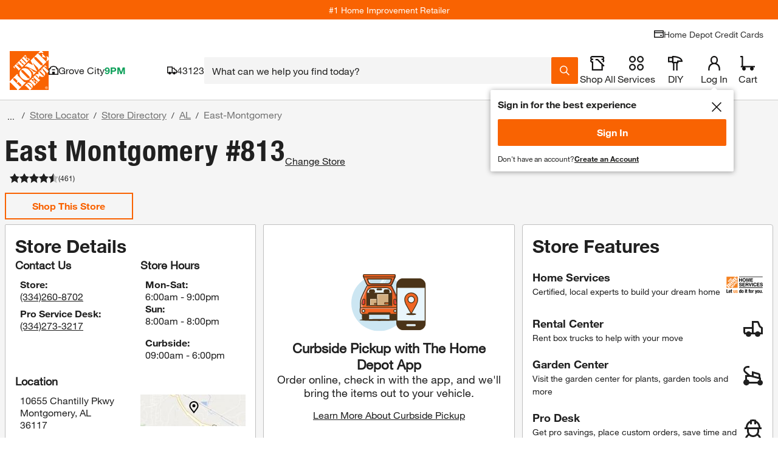

--- FILE ---
content_type: text/html
request_url: https://tzm.px-cloud.net/ns?c=ed4f2490-f2d8-11f0-a6fe-adf033ac2612
body_size: 172
content:
_lTUUgXBtweNHABBWEZlDnVhdxBhpXY6iA1oOqfMwp64VMMfUGsScMqaJNYljtqECGLU8l4xGbgZX_y2u2oSYjDIMZ1e1PeGv0B4DOQACLSsm-JqykWwUJzWUTmTfqtplCGgizrVYXdH750nSCwYKRH372CGmgCDnMB7pxbrUmVM

--- FILE ---
content_type: image/svg+xml
request_url: https://assets.thdstatic.com/images/v1/Value-Pricing-Daily-Deals.svg
body_size: 761
content:
<svg xmlns="http://www.w3.org/2000/svg" width="46" height="40" fill="none"><path fill="#F96302" d="M4.52 18.018a6.837 6.837 0 0 1 1.4-.156l.054.001V3.551H38.87l.003 5.76 3.216-.675.337-.07L42.423 0H2.42v18.458l2.1-.438v-.002ZM39.116 28.512l-.247.052v7.883H5.975v-2.633c-.294.1-.6.185-.923.251l-2.63.549V40h40.001V27.817l-3.307.695Z"/><path fill="#000" d="M16.6 10.546c-.228-1.095-.884-1.408-1.925-1.19l-2.413.506.012 6.685 2.432-.509c1.22-.255 1.83-1.01 1.965-2.472.083-.945.09-2.257-.07-3.02Zm-1.692 3.69c-.09.421-.258.56-.662.644l-.314.066-.003-4.176.323-.068c.368-.077.571-.045.666.404.066.314.074.846.076 1.613.005.786-.028 1.251-.086 1.517ZM20.407 8.158l-2.1.44-1.55 7.011 1.778-.372.16-1.204 1.33-.278.18 1.132 1.777-.372-1.574-6.358h-.001v.001Zm-1.51 4.52.455-2.933.018-.004.461 2.742-.934.194v.002ZM22.18 7.787l1.67-.35.012 6.686-1.67.348-.012-6.684ZM24.572 7.286l1.67-.35.006 5.263 2.055-.43.007 1.423-3.725.778-.013-6.684ZM27.373 6.7l1.83-.384.63 2.201.018-.004.626-2.464 1.831-.382-1.628 4.396.008 2.63-1.669.35-.007-2.631-1.639-3.713ZM4.856 19.415.046 20.42 0 33.705 4.811 32.7c3.83-.8 4.037-4.004 4.05-7.484.01-3.48-.174-6.602-4.005-5.8Zm.584 6.517c-.013 3.59-.175 4.183-1.457 4.45l-.659.14.029-8.3.658-.138c1.282-.268 1.442.257 1.43 3.848ZM13.113 25.5l3.956-.826.008-2.717-3.954.826.008-2.269 4.221-.883.01-2.828-7.536 1.574-.045 13.287 7.697-1.608.008-2.83-4.382.917.009-2.643ZM25.434 15.118l-4.17.87-3.145 13.934 3.528-.738.347-2.396 2.637-.552.33 2.255 3.528-.736-3.055-12.637Zm-3.04 8.983.928-5.828.036-.007.89 5.448-1.854.387ZM32.399 13.662l-3.315.693-.045 13.285 7.394-1.545.01-2.828-4.08.852.036-10.457ZM45.693 20.33c.016-4.855-5.404-2.44-5.395-5.064.001-.595.324-1.24 1.036-1.388.642-.134.942.454.94 1.236v.316l3.098-.648c.009-2.433-.885-3.509-2.947-3.393l-.005-1.42-3.557.748v1.86c-1.182.892-1.769 2.246-1.776 3.992-.015 4.708 5.19 2.319 5.182 4.942-.002.725-.396 1.366-1.073 1.507-.642.134-1.086-.182-1.082-1.318v-.316l-3.206.67v.466c-.008 1.846.679 2.753 1.957 2.979l.004 1.651 3.557-.747v-1.39c2.118-.778 3.257-2.289 3.264-4.68h.003v-.002Z"/></svg>

--- FILE ---
content_type: image/svg+xml
request_url: https://assets.thdstatic.com/images/v1/getinstalled.svg
body_size: 2901
content:
<svg version="1.1" id="Layer_1" xmlns="http://www.w3.org/2000/svg" x="0" y="0" viewBox="0 0 200 200" xml:space="preserve"><style>.st0{fill:#fff}.st1{fill:#f58220}</style><path class="st0" d="M0 52.8h63.2v63.1H0z"/><path class="st1" d="M1 53.9h61v61H1z"/><path class="st0" d="M58.9 111.7c.3 0 .5 0 .5-.3s-.2-.3-.4-.3h-.4v.6h.3zm-.4 1.2h-.3v-2h.8c.5 0 .7.1.7.6 0 .3-.2.5-.5.6l.6.8h-.3l-.5-.8h-.3l-.2.8zm.4.4c.8 0 1.4-.6 1.4-1.5 0-.8-.6-1.4-1.4-1.4s-1.4.6-1.4 1.4c0 .9.6 1.5 1.4 1.5m-1.8-1.4c0-1 .8-1.7 1.7-1.7.9 0 1.7.7 1.7 1.7s-.8 1.7-1.7 1.7c-.8 0-1.7-.7-1.7-1.7M32.1 95.7c.6-1.1.1-1.7-.3-2.2l-9.3-9.3c-.4-.4-1-.9-2.2-.3l-1-1c4.1-3.5 9-2.2 12.6 1.4s4.9 8.5 1.4 12.6l-1.2-1.2zM19.4 84.6c-.6 1.1-.1 1.7.3 2.2l9.3 9.3c.4.4 1 .9 2.2.3l1 1c-4.1 3.5-9 2.2-12.6-1.4-3.6-3.6-4.9-8.5-1.4-12.6l1.2 1.2zM51.9 76.2c-.2-.2-.5-.2-.9 0-.8.4-.9.3-1.6-.3L40 66.5c-.7-.7-.8-.8-.3-1.6.1-.3.1-.6-.1-.9-.5-.5-1.1.1-1.2.1l-4.8 4.8 3.8 7.2h-.1L30 72.3l-4.5 4.5c-.2.2-.8.8-.2 1.3.4.4 1 0 1.2-.2.3-.3.6-.1 1 0 .3.1.8.3 1.1.4l14.9 7.4.5-.5-7.3-13.5 8.4 8.4c.7.7.8.8.3 1.6-.1.3-.1.6.1.9.5.5 1.1 0 1.2-.1l5.1-5.1c.1 0 .6-.6.1-1.2M37.9 85.7l-3.1-3.1-4-2-.1.1 6.1 6.1c2 2.5.1 3 .9 3.8.6.6 1.3-.2 1.5-.4l2-2c.2-.2 1-.9.4-1.5-.8-.8-1.2 1-3.7-1M28.1 104.6c1.7-1.7 4.3-2 7.1.5 2.5 2.2 2.2 5.4.5 7.1l-.6-.6c.6-.7 0-1.3-.4-1.7l-4.3-4.3c-.3-.4-1-.9-1.7-.4l-.6-.6zM38.4 101c.3-.6.1-1.1-.2-1.6-.1-.2-.2-.4 0-.6.3-.3.6.1.7.2l2.2 2.2c.1.1.5.4.2.7-.2.2-.4.1-.6 0-.5-.3-1-.5-1.6-.2l-.7-.7zm3.6 3.7c.7-.9.8-2.1.3-3.2-.1-.2-.2-.4 0-.6.3-.3.6 0 .6.1l2 2-2.3 2.3-.6-.6zm-7-7l2.2-2.2 2 2c.1.1.2.3-.1.6-.1.1-.3.1-.6 0-1-.6-2.1-.6-3.1.2l-.4-.6zm-3.1 3.1l2.7-2.7 7.5 7.5-2.7 2.7c-.1.1-.4.3-.7.1-.1-.1-.1-.3-.1-.5.2-.5.1-.5-.2-.9l-5.3-5.3c-.3-.3-.4-.4-.9-.2-.1.1-.3.1-.5-.1s.1-.6.2-.6M39.4 95.6c-.3-.3-.4-.4-.9-.2-.1.1-.3.1-.5-.1-.3-.3 0-.6.1-.7l2.7-2.7 6.4 6.4c.3.3.4.4.9.2.1-.1.3-.1.5.1.3.3 0 .6-.1.7l-2.9 2.9c-.1.1-.3.3-.6 0-.1-.1-.1-.3-.1-.5.2-.5.1-.5-.3-.8l-5.2-5.3zm1.8-4.1c1-1 1.6-1.4 2.4-1.6 1.2-.3 2.2.1 3 .9.8.8 1.3 1.8.9 3-.2.8-.7 1.4-1.6 2.4l-.6-.6c.5-.7.1-1.2-.4-1.7l-1.5-1.5c-.5-.4-1-.8-1.6-.3l-.6-.6z"/><path class="st0" d="M54.7 92.2c.3-.6.1-1-.2-1.3l-5.2-5.2c-.3-.3-.6-.5-1.3-.2l-.5-.5c2.3-2 5.1-1.3 7.1.8 2 2 2.7 4.8.8 7.1l-.7-.7zm-7.1-6.3c-.3.6-.1 1 .2 1.3l5.2 5.2c.3.3.6.5 1.3.2l.6.6c-2.3 2-5.1 1.3-7.1-.8-2-2-2.7-4.8-.8-7.1l.6.6zM6.5 78.7l1.4-1.4.6.6c-.1.8.3 1.6.8 2.2.2.2.3.6.1.8-.3.3-.6.1-.6.1l-2.3-2.3zm8.2-3.7c.1.1.3.3-.1.6-.3.3-.6.1-.8-.1-.6-.4-1.3-.9-2.2-.8l-.6-.6 1.4-1.4 2.3 2.3zm-6.4 1.9l2.3-2.3 6.1 6.1c.3.3.4.4.8.2.1-.1.3-.1.5.1.3.3 0 .6-.1.6l-2.7 2.7c-.1.1-.3.3-.6.1-.1-.1-.1-.3-.1-.5.2-.4.1-.5-.2-.8l-6-6.2zM20.6 72.2l-.8.8-.6-.6.8-.8-2.2-2.2c-.3-.3-.4-.4-.8-.2-.1.1-.3.1-.5-.1-.3-.3 0-.6.1-.6l2.7-2.7c.1-.1.3-.3.6-.1.1.1.1.3.1.5-.2.4-.1.5.2.8l5 5c.3.3.4.4.8.2.1-.1.3-.1.5.1.3.3 0 .6-.1.6l-2.7 2.7c-.1.1-.3.3-.6.1-.1-.1-.1-.3-.1-.5.2-.4.1-.5-.2-.8l-2.2-2.2zm1 3.5c.3.3.4.4.8.2.1-.1.3-.1.5.1.3.3 0 .6-.1.6l-2.7 2.7c-.1.1-.3.3-.6.1-.1-.1-.1-.3-.1-.5.2-.4.1-.5-.2-.8l-5-5c-.3-.3-.4-.4-.8-.2-.1.1-.3.1-.5-.1-.3-.3 0-.6.1-.6l2.7-2.7c.1-.1.3-.3.6-.1.1.1.1.3.1.5-.2.4-.1.5.2.8l5 5zM26.4 65.3c.3-.5.1-1-.1-1.5-.1-.2-.2-.4 0-.6.3-.3.6.1.7.1l2 2c.1.1.5.3.1.7-.2.2-.4.1-.6 0-.4-.3-1-.5-1.5-.1l-.6-.6zm3.4 3.3c.7-.8.8-2 .2-3-.1-.2-.1-.4 0-.6.3-.3.6 0 .6.1l1.9 1.9-2.2 2.2-.5-.6zM23.2 62l2.1-2.1 2 2c.1.1.2.2-.1.5-.1.1-.3.1-.5 0-1-.5-2-.5-2.9.2l-.6-.6zm-2.9 3l2.5-2.5 7.1 7.1-2.5 2.5c-.1.1-.3.3-.6.1-.1-.1-.1-.3-.1-.5.2-.4.1-.5-.2-.8l-5-5c-.3-.3-.4-.4-.8-.2-.1.1-.3.1-.5-.1-.3-.2 0-.6.1-.6M25.7 102.5c-.3-.3-.6-.3-.9-.1-.8.4-.9.3-1.6-.3l-9.4-9.4c-.7-.7-.8-.8-.3-1.6.1-.3.1-.6-.1-.9-.5-.5-1.1.1-1.2.1l-5.1 5.1c-.1.1-.6.7-.1 1.2.3.3.6.3.9.1.8-.4.9-.3 1.6.3l4.1 4.1-1.6 1.6 1 1 1.6-1.6 4.3 4.3c.7.7.8.8.3 1.6-.1.3-.1.6.1.9.5.5 1.1-.1 1.3-.1l5.1-5.1c0-.1.5-.7 0-1.2"/><path class="st0" d="M18.9 109.3c-.3-.3-.6-.3-.9-.1-.8.4-.9.3-1.6-.3L7 99.5c-.7-.7-.8-.8-.3-1.6.1-.3.1-.6-.1-.9-.6-.6-1.2 0-1.3.1L1 101.4v2.1c.8-.4.9-.3 1.6.3l9.4 9.4c.7.7.8.8.3 1.6v.1h2.1l4.3-4.3c.2-.2.7-.8.2-1.3M31.9 114.6c-.1.1-.1.1-.1.2H33l2.2-2.2-7.5-7.5-2.6 2.6c-.2.2-.4.5-.1.8.3.3.5.1.8-.1.3-.1.5.1.6.3l5.3 5.3c0 .1.3.4.2.6M52.3 81.5l-.6-.5-1.5 1.5 2.4 2.4c.1.1.3.3.6-.1.3-.3.1-.6-.1-.8-.4-.7-1-1.5-.8-2.5M58 79c.3.2.6.4.8.1.3-.3.1-.6.1-.6l-2.4-2.4-1.5 1.5.6.6c1-.2 1.8.3 2.4.8M62 84.7c-.5.2-.5.1-.9-.2L54.7 78l-2.5 2.4 6.4 6.4c.3.3.4.4.2.9-.1.1-.1.3.1.5.3.3.6 0 .7-.1l2.4-2.4v-1zM51.6 58.5c-.3.3-.2.8 0 1.2.5.8.9 1.9.3 2.9l1.1 1.1c1-.6 2-.2 2.9.3.4.2.8.4 1.2 0 .6-.6-.2-1.1-.3-1.3l-3.9-3.9c-.2-.2-.8-.9-1.3-.3M40.3 62c-.1.1-.6.7-.1 1.2.3.3.6.3.9.1.8-.4.9-.3 1.6.3l9.4 9.4c.7.7.8.8.3 1.6-.1.3-.1.6.1.9.5.5 1.1-.1 1.3-.1l4.8-4.8-13.5-13.5-4.8 4.9zM62 64.3l-2.1-2.1c-.1-.1-.6-.7-1.1-.1-.3.3-.1.7 0 1.1 1 2 .8 4.1-.4 5.7l1 1 2.6-2.6v-3zM53.5 56.1l-2.2-2.2h-2.8l-2.6 2.6 1 1c1.8-1.3 3.6-1.4 5.6-.3.3.2.6.3.9-.1.6-.6.3-.9.1-1"/><g><path d="M199.4 142.5h-3.6v-4.3h3.6v4.3zm-9.6-1.7c-.4.7-.9 1.3-1.5 1.5-.6.3-1.3.5-2.2.5-1.2 0-2.1-.3-2.7-.9-.6-.6-1-1.7-1-3.1v-10.9h3.8V138c0 .8.1 1.3.3 1.6.3.3.6.4 1.2.4 1.3 0 2-.8 2-2.4v-9.7h3.8v14.7h-3.6l-.1-1.8zm-20.3-9c.2-1 .6-1.7 1-2.4.4-.6 1-1.1 1.7-1.5s1.6-.5 2.7-.5 2 .1 2.8.4c.8.3 1.3.8 1.7 1.5.4.6.8 1.5.9 2.4.2 1 .3 2.1.3 3.4 0 1.3-.1 2.4-.3 3.4-.2 1-.6 1.7-1 2.4-.4.6-1 1.1-1.7 1.4-.7.3-1.6.5-2.7.5s-2-.1-2.8-.4c-.8-.3-1.3-.8-1.7-1.4-.4-.6-.8-1.5-.9-2.4-.2-1-.3-2.1-.3-3.4 0-1.3 0-2.4.3-3.4m3.4 5.4c.1.6.1 1.2.3 1.6.1.4.3.8.6 1 .3.3.6.3 1.1.3.8 0 1.3-.4 1.6-1.2.3-.8.4-2.1.4-4 0-1.8-.1-3.1-.4-4-.3-.8-.8-1.2-1.6-1.2-.4 0-.8.1-1.1.3-.3.3-.5.6-.6 1-.1.4-.2 1-.3 1.6s-.1 1.3-.1 2.1c.1 1.2.1 1.9.1 2.5m-14 7.3c.7 0 1.2-.2 1.5-.6.3-.3.5-.8.6-1.5l-4.1-14.7h3.9l2.2 10.1h.1l1.9-10.1h3.8l-3.5 13.7c-.3 1.2-.6 2.2-.9 2.9-.3.8-.6 1.3-1 1.7-.4.4-.9.7-1.5.8-.6.1-1.3.2-2.2.2H158v-2.8c.3.3.5.3.9.3m-12.3-16.7v2h.1c.3-.7.8-1.3 1.4-1.7.6-.4 1.2-.6 2-.6h.3c.1 0 .2 0 .3.1v3.6c-.2 0-.4 0-.6-.1h-.6c-.3 0-.6.1-1 .1-.3.1-.6.2-.9.4s-.5.5-.6.8c-.1.3-.2.8-.2 1.3v8.8H143v-14.7h3.6zm-16.5 4c.2-1 .6-1.7 1-2.4.4-.6 1-1.1 1.7-1.5.7-.3 1.6-.5 2.7-.5s2 .1 2.8.4c.8.3 1.3.8 1.7 1.5.4.6.8 1.5.9 2.4.2 1 .3 2.1.3 3.4 0 1.3-.1 2.4-.3 3.4-.2 1-.6 1.7-1 2.4-.4.6-1 1.1-1.7 1.4s-1.6.5-2.7.5-2-.1-2.8-.4-1.3-.8-1.7-1.4c-.4-.6-.8-1.5-.9-2.4-.2-1-.3-2.1-.3-3.4 0-1.3.2-2.4.3-3.4m3.6 5.4c.1.6.1 1.2.3 1.6.1.4.3.8.6 1 .3.3.6.3 1.1.3.8 0 1.3-.4 1.6-1.2.3-.8.4-2.1.4-4 0-1.8-.1-3.1-.4-4-.3-.8-.8-1.2-1.6-1.2-.4 0-.8.1-1.1.3-.3.3-.5.6-.6 1-.1.4-.2 1-.3 1.6s-.1 1.3-.1 2.1c0 1.2 0 1.9.1 2.5m-12.2-6.9v-2.6h1.9V126c0-.6.1-1.2.3-1.7.2-.4.4-.8.8-1.1.3-.3.8-.5 1.3-.6.5-.1 1-.2 1.6-.2.7 0 1.3 0 2 .1v2.7h-.6c-.6 0-.9.1-1.1.3-.2.2-.3.5-.3.9v1.3h2.2v2.6h-2.2v12.1h-3.8v-12.1h-2.1zm-8.3-6.7v4.2h2.2v2.6h-2.2v8c0 .6.1 1 .3 1.3.1.3.6.3 1 .3h.4c.1 0 .3 0 .4-.1v2.6c-.4 0-.8 0-1.2.1-.4 0-.8.1-1.3.1-.7 0-1.3-.1-1.7-.1-.5-.1-.8-.3-1-.6-.3-.3-.4-.7-.5-1.2s-.1-1.1-.1-1.9v-8.4h-1.9v-2.6h1.9v-4.2l3.7-.1zm-6.8 18.9h-3.8v-14.7h3.8v14.7zm0-16.5h-3.8v-3.2h3.8v3.2zm-22.9 5.8c.2-1 .6-1.7 1-2.4.4-.6 1-1.1 1.7-1.5.7-.3 1.6-.5 2.7-.5s2 .1 2.8.4c.8.3 1.3.8 1.7 1.5.4.6.8 1.5.9 2.4.2 1 .3 2.1.3 3.4 0 1.3-.1 2.4-.3 3.4-.2 1-.6 1.7-1 2.4-.4.6-1 1.1-1.7 1.4-.7.3-1.6.5-2.7.5s-2-.1-2.8-.4-1.3-.8-1.7-1.4c-.4-.6-.8-1.5-.9-2.4-.2-1-.3-2.1-.3-3.4-.1-1.3.1-2.4.3-3.4m3.5 5.4c.1.6.1 1.2.3 1.6.1.4.3.8.6 1 .3.3.6.3 1.1.3.8 0 1.3-.4 1.6-1.2.3-.8.4-2.1.4-4 0-1.8-.1-3.1-.4-4-.3-.8-.8-1.2-1.6-1.2-.4 0-.8.1-1.1.3-.3.3-.5.6-.6 1-.1.4-.2 1-.3 1.6s-.1 1.3-.1 2.1c0 1.2 0 1.9.1 2.5m-12.8 1.5c.2.8.8 1.2 1.6 1.2s1.4-.4 1.6-1.2c.2-.8.3-2 .3-3.6s-.1-2.8-.3-3.6c-.2-.8-.8-1.2-1.6-1.2s-1.3.4-1.6 1.2c-.3.8-.3 2-.3 3.6-.1 1.7 0 2.9.3 3.6m3.6 2.2c-.4.7-.9 1.2-1.4 1.5-.5.3-1.1.4-1.9.4-1.5 0-2.7-.6-3.4-1.7-.7-1.2-1.1-3.1-1.1-5.9s.3-4.7 1.1-5.9c.7-1.2 1.9-1.8 3.4-1.8.7 0 1.3.1 1.8.4s1 .7 1.3 1.3h.1V123h3.8v19.5h-3.6l-.1-1.6z"/><path class="st1" d="M55.2 138.2c0 .6.1 1.1.5 1.5.3.4.8.6 1.5.6.6 0 1-.1 1.4-.4.3-.3.5-.7.5-1.3 0-.5-.1-.8-.4-1-.3-.3-.6-.4-1-.6l-2.7-1c-1-.3-1.8-.9-2.3-1.5-.6-.6-.8-1.5-.8-2.5 0-.6.1-1.2.3-1.7.2-.6.5-1 1-1.4.4-.4 1-.7 1.7-1 .7-.2 1.5-.3 2.4-.3 1.7 0 2.9.3 3.8 1.1.8.7 1.2 1.7 1.2 3.1v.6h-3.4c0-.8-.1-1.3-.3-1.7s-.7-.6-1.3-.6c-.5 0-.9.1-1.3.4s-.6.6-.6 1.2c0 .3.1.7.3 1s.6.6 1.3.8l2.2.8c1.2.4 2 .9 2.5 1.5s.7 1.5.7 2.7c0 .8-.1 1.5-.4 2s-.6 1-1.1 1.4c-.5.3-1 .6-1.7.8-.6.1-1.4.3-2.2.3-1 0-2-.1-2.6-.3-.7-.2-1.3-.5-1.7-.9-.4-.4-.7-.9-.8-1.5s-.2-1.2-.2-2v-.5h3.4l.1.4zm-8.5 2.6c-.4.7-.9 1.3-1.5 1.5-.6.3-1.3.5-2.2.5-1.2 0-2.1-.3-2.7-.9-.6-.6-1-1.7-1-3.1v-10.9h3.8V138c0 .8.1 1.3.3 1.6.3.3.6.4 1.2.4 1.3 0 2-.8 2-2.4v-9.7h3.8v14.7h-3.6l-.1-1.8z"/><path d="M29.9 123.6v4.2h2.2v2.6h-2.2v8c0 .6.1 1 .3 1.3.1.3.6.3 1 .3h.4c.1 0 .3 0 .4-.1v2.6c-.4 0-.8 0-1.2.1-.4 0-.8.1-1.3.1-.7 0-1.3-.1-1.7-.1-.5-.1-.8-.3-1-.6-.2-.3-.4-.7-.5-1.2s-.1-1.1-.1-1.9v-8.4h-1.9v-2.6h1.9v-4.2l3.7-.1zm-13.6 13.3c0 .4 0 .8.1 1.3.1.4.1.8.3 1.1.1.3.3.6.6.8.2.2.6.3.8.3.6 0 1.1-.2 1.4-.7.3-.4.5-1.1.6-2.1h3.4c-.1 1.7-.6 3-1.3 3.9-.8.9-2.2 1.3-3.9 1.3-1.3 0-2.4-.2-3.1-.7-.8-.5-1.3-1-1.7-1.8s-.6-1.6-.7-2.5c-.1-.9-.1-1.9-.1-2.8 0-1 .1-2 .2-2.9.1-.9.4-1.7.8-2.4s1-1.3 1.7-1.7c.8-.4 1.7-.6 3-.6 1.1 0 2 .2 2.7.6.7.3 1.3.8 1.6 1.5.3.6.7 1.4.8 2.4.1.9.2 2 .2 3.1v.8h-7.3v1.1zm3.8-4.9c-.1-.4-.1-.8-.3-1.1-.1-.3-.3-.6-.6-.7-.2-.1-.6-.2-.9-.2s-.7.1-.9.3c-.2.1-.4.4-.6.7-.1.3-.3.6-.3.9-.1.3-.1.7-.1 1v.6h3.8c-.1-.6-.1-1.1-.1-1.5M1 123h3.9v16.3h6.9v3.2H1V123z"/></g><path d="M184.3 100.6c0 2.4 1.2 6.4 8.2 6.4 1.7 0 7.5-.5 7.5-6.2 0-3.4-2.4-4.5-5-5.1l-4.7-1.2c-.8-.2-2-.5-2-2 0-1.7 1.8-2.3 3.4-2.3 3.5 0 3.8 2 3.9 2.9h3.8c0-2.3-1.6-6.2-7.4-6.2-6.2 0-7.3 3.8-7.3 5.9 0 4.2 3 4.9 6.1 5.6l2 .5c2 .5 3.4.9 3.4 2.4 0 2-2.1 2.4-4 2.4-3.5 0-4-2-4.1-3.1h-3.8zm-2.4-13.3h-14.1v19.1h14.5V103h-10.6v-5h9.3v-3.4h-9.3v-4h10.1v-3.3zM165 93.6c-.2-2.8-2.5-6.8-8.2-6.8-4.9 0-8.7 3.4-8.7 10.1 0 6.6 3.6 10 8.7 10 4.8 0 7.5-2.9 8.3-7.1h-4c-.5 2.3-2 3.6-4.2 3.6-3.4 0-4.8-3.1-4.8-6.5 0-5.4 2.8-6.6 4.8-6.6 3.3 0 3.9 2.2 4.2 3.3h3.9zm-19.5-6.3h-4v19.1h4V87.3zm-14.2 14.5l-4.1-14.5h-4.3l6.4 19.1h3.8l6.5-19.1h-4.1l-4.2 14.5zm-21.5-6.7V90h5c2.3 0 2.8 1.5 2.8 2.5 0 1.9-1 2.6-3.1 2.6h-4.7zm-3.9 11.3h3.9V99h4.1c2.9 0 3.1 1 3.1 3.6 0 2 .1 2.9.4 3.8h4.4v-.5c-.8-.3-.8-1-.8-3.8 0-3.6-.8-4.1-2.4-4.8 1.9-.6 2.9-2.4 2.9-4.5 0-1.7-.9-5.4-6-5.4h-9.6v19zm-3.4-19.1H88.4v19.1h14.5V103H92.3v-5h9.3v-3.4h-9.3v-4h10.1v-3.3zM70 100.6c0 2.4 1.2 6.4 8.2 6.4 1.7 0 7.5-.5 7.5-6.2 0-3.4-2.4-4.5-5-5.1L76 94.6c-.8-.2-2-.5-2-2 0-1.7 1.8-2.3 3.4-2.3 3.5 0 3.8 2 3.9 2.9h3.8c0-2.3-1.6-6.2-7.4-6.2-6.2 0-7.3 3.8-7.3 5.9 0 4.2 3 4.9 6.1 5.6l2 .5c2 .5 3.4.9 3.4 2.4 0 2-2.1 2.4-4 2.4-3.5 0-4-2-4.1-3.1l-3.8-.1zM145.8 62.4h-14.1v19.1h14.5v-3.4h-10.6v-5h9.3v-3.4h-9.3v-4h10.1v-3.3zm-17.7 0h-5.7l-3.4 15h-.1l-3.4-15h-5.8v19.1h3.7v-16h.1l3.5 15.9h3.9l3.6-15.9h.1v15.9h3.7l-.2-19zM92.6 72c0-5.3 3-6.6 5.2-6.6s5.2 1.3 5.2 6.6-3 6.6-5.2 6.6-5.2-1.3-5.2-6.6m-4 0c0 8.9 6.6 10.1 9.2 10.1S107 81 107 72s-6.6-10.1-9.2-10.1S88.6 63 88.6 72m-6.8.9v8.5h4v-19h-4v7.2h-7.4v-7.2h-4v19.1h4V73h7.4zM70.3 112h129v2.8h-129zM70.3 53.9h129v2.8h-129z"/></svg>

--- FILE ---
content_type: application/javascript
request_url: https://assets.thdstatic.com/experiences/store-finder/gardencenter~homeservices~local-city~proDesk~rentalservices~store-details~store-directory~store-loca~f40d807c.ab0f2dc368bc761040bd.js
body_size: 4241
content:
(window["webpackJsonp"]=window["webpackJsonp"]||[]).push([[1],{"+4If":function(n,t,e){"use strict";e.d(t,"a",(function(){return i}));var r=e("cDcd"),o=e("/V6B");function i(n){const t=Object(r["useRef"])(n);return Object(o["a"])(()=>{t.current=n}),Object(r["useCallback"])((function(){return(0,t.current)(...arguments)}),[])}},"/V6B":function(n,t,e){"use strict";var r=e("cDcd");const o="undefined"!==typeof window?r["useLayoutEffect"]:r["useEffect"];t["a"]=o},"95gY":function(n,t,e){"use strict";function r(n,t){"function"===typeof n?n(t):n&&(n.current=t)}e.d(t,"a",(function(){return r}))},AACr:function(n,t,e){"use strict";e.d(t,"a",(function(){return y}));var r=e("cDcd"),o=e.n(r),i=e("BA5g"),a=e.n(i),s=e("kRKd");function u(n,t){var e=Object.keys(n);if(Object.getOwnPropertySymbols){var r=Object.getOwnPropertySymbols(n);t&&(r=r.filter((function(t){return Object.getOwnPropertyDescriptor(n,t).enumerable}))),e.push.apply(e,r)}return e}function c(n){for(var t=1;t<arguments.length;t++){var e=null!=arguments[t]?arguments[t]:{};t%2?u(Object(e),!0).forEach((function(t){l(n,t,e[t])})):Object.getOwnPropertyDescriptors?Object.defineProperties(n,Object.getOwnPropertyDescriptors(e)):u(Object(e)).forEach((function(t){Object.defineProperty(n,t,Object.getOwnPropertyDescriptor(e,t))}))}return n}function l(n,t,e){return(t=d(t))in n?Object.defineProperty(n,t,{value:e,enumerable:!0,configurable:!0,writable:!0}):n[t]=e,n}function d(n){var t=f(n,"string");return"symbol"==typeof t?t:t+""}function f(n,t){if("object"!=typeof n||!n)return n;var e=n[Symbol.toPrimitive];if(void 0!==e){var r=e.call(n,t||"default");if("object"!=typeof r)return r;throw new TypeError("@@toPrimitive must return a primitive value.")}return("string"===t?String:Number)(n)}const{arrayOf:p,bool:b,func:h,node:g,oneOfType:m,string:v}=a.a,y=function(n){let t=arguments.length>1&&void 0!==arguments[1]?arguments[1]:{};class e extends r["Component"]{constructor(){super(...arguments),l(this,"state",{})}static getDerivedStateFromError(){return{hasError:!0}}componentDidCatch(n,e){var r,o;console.log(n);const{errorBoundary:i=!0,id:a,name:u,onError:c}=this.props,l=null!==(r=t.componentDisplayName)&&void 0!==r?r:u,{componentStack:d}=e||{},f=Object(s["a"])(d)||(null===(o=((null===t||void 0===t?void 0:t.componentDisplayName)||"").split(":"))||void 0===o?void 0:o[0]);if(!i)throw n;return c&&c({error:n,id:a,info:e,name:l}),"undefined"!==typeof window&&window.LIFE_CYCLE_EVENT_BUS&&window.LIFE_CYCLE_EVENT_BUS.trigger("error-boundary.error",{componentStack:d,error:n,id:a,name:l,componentName:f}),null}render(){const{children:t,errorBoundary:e=!0}=this.props,{hasError:r}=this.state;return e?r?null:o.a.createElement(n,this.props):o.a.createElement(n,this.props,t)}}return e.propTypes={children:m([p(g),g]),errorBoundary:b,id:v,name:v,onError:h},e.defaultProps={children:null,errorBoundary:!0,id:null,name:null,onError:null},e.displayName=n.displayName||"ErrorBoundary",e.wraps=c(c({},n.wraps||{}),{},{errorBoundary:!0}),null!==n&&void 0!==n&&n.dataModel&&(e.dataModel=n.dataModel),e}},B59C:function(n,t,e){"use strict";function r(n,t){if(null==n)return{};var e={};for(var r in n)if({}.hasOwnProperty.call(n,r)){if(-1!==t.indexOf(r))continue;e[r]=n[r]}return e}function o(n,t){return o=Object.setPrototypeOf?Object.setPrototypeOf.bind():function(n,t){return n.__proto__=t,n},o(n,t)}function i(n,t){n.prototype=Object.create(t.prototype),n.prototype.constructor=n,o(n,t)}var a=e("cDcd"),s=e.n(a),u=e("faye"),c=e.n(u),l={disabled:!1},d=s.a.createContext(null),f=function(n){return n.scrollTop},p="unmounted",b="exited",h="entering",g="entered",m="exiting",v=function(n){function t(t,e){var r;r=n.call(this,t,e)||this;var o,i=e,a=i&&!i.isMounting?t.enter:t.appear;return r.appearStatus=null,t.in?a?(o=b,r.appearStatus=h):o=g:o=t.unmountOnExit||t.mountOnEnter?p:b,r.state={status:o},r.nextCallback=null,r}i(t,n),t.getDerivedStateFromProps=function(n,t){var e=n.in;return e&&t.status===p?{status:b}:null};var e=t.prototype;return e.componentDidMount=function(){this.updateStatus(!0,this.appearStatus)},e.componentDidUpdate=function(n){var t=null;if(n!==this.props){var e=this.state.status;this.props.in?e!==h&&e!==g&&(t=h):e!==h&&e!==g||(t=m)}this.updateStatus(!1,t)},e.componentWillUnmount=function(){this.cancelNextCallback()},e.getTimeouts=function(){var n,t,e,r=this.props.timeout;return n=t=e=r,null!=r&&"number"!==typeof r&&(n=r.exit,t=r.enter,e=void 0!==r.appear?r.appear:t),{exit:n,enter:t,appear:e}},e.updateStatus=function(n,t){if(void 0===n&&(n=!1),null!==t)if(this.cancelNextCallback(),t===h){if(this.props.unmountOnExit||this.props.mountOnEnter){var e=this.props.nodeRef?this.props.nodeRef.current:c.a.findDOMNode(this);e&&f(e)}this.performEnter(n)}else this.performExit();else this.props.unmountOnExit&&this.state.status===b&&this.setState({status:p})},e.performEnter=function(n){var t=this,e=this.props.enter,r=this.context?this.context.isMounting:n,o=this.props.nodeRef?[r]:[c.a.findDOMNode(this),r],i=o[0],a=o[1],s=this.getTimeouts(),u=r?s.appear:s.enter;!n&&!e||l.disabled?this.safeSetState({status:g},(function(){t.props.onEntered(i)})):(this.props.onEnter(i,a),this.safeSetState({status:h},(function(){t.props.onEntering(i,a),t.onTransitionEnd(u,(function(){t.safeSetState({status:g},(function(){t.props.onEntered(i,a)}))}))})))},e.performExit=function(){var n=this,t=this.props.exit,e=this.getTimeouts(),r=this.props.nodeRef?void 0:c.a.findDOMNode(this);t&&!l.disabled?(this.props.onExit(r),this.safeSetState({status:m},(function(){n.props.onExiting(r),n.onTransitionEnd(e.exit,(function(){n.safeSetState({status:b},(function(){n.props.onExited(r)}))}))}))):this.safeSetState({status:b},(function(){n.props.onExited(r)}))},e.cancelNextCallback=function(){null!==this.nextCallback&&(this.nextCallback.cancel(),this.nextCallback=null)},e.safeSetState=function(n,t){t=this.setNextCallback(t),this.setState(n,t)},e.setNextCallback=function(n){var t=this,e=!0;return this.nextCallback=function(r){e&&(e=!1,t.nextCallback=null,n(r))},this.nextCallback.cancel=function(){e=!1},this.nextCallback},e.onTransitionEnd=function(n,t){this.setNextCallback(t);var e=this.props.nodeRef?this.props.nodeRef.current:c.a.findDOMNode(this),r=null==n&&!this.props.addEndListener;if(e&&!r){if(this.props.addEndListener){var o=this.props.nodeRef?[this.nextCallback]:[e,this.nextCallback],i=o[0],a=o[1];this.props.addEndListener(i,a)}null!=n&&setTimeout(this.nextCallback,n)}else setTimeout(this.nextCallback,0)},e.render=function(){var n=this.state.status;if(n===p)return null;var t=this.props,e=t.children,o=(t.in,t.mountOnEnter,t.unmountOnExit,t.appear,t.enter,t.exit,t.timeout,t.addEndListener,t.onEnter,t.onEntering,t.onEntered,t.onExit,t.onExiting,t.onExited,t.nodeRef,r(t,["children","in","mountOnEnter","unmountOnExit","appear","enter","exit","timeout","addEndListener","onEnter","onEntering","onEntered","onExit","onExiting","onExited","nodeRef"]));return s.a.createElement(d.Provider,{value:null},"function"===typeof e?e(n,o):s.a.cloneElement(s.a.Children.only(e),o))},t}(s.a.Component);function y(){}v.contextType=d,v.propTypes={},v.defaultProps={in:!1,mountOnEnter:!1,unmountOnExit:!1,appear:!1,enter:!0,exit:!0,onEnter:y,onEntering:y,onEntered:y,onExit:y,onExiting:y,onExited:y},v.UNMOUNTED=p,v.EXITED=b,v.ENTERING=h,v.ENTERED=g,v.EXITING=m;t["a"]=v},Sift:function(n,t,e){"use strict";e.d(t,"a",(function(){return d}));var r=e("cDcd"),o=e("uJlY"),i=e.n(o),a=e("BA5g"),s=e.n(a),u=e("Sl9R"),c=e("+4If");function l(){return l=Object.assign?Object.assign.bind():function(n){for(var t=1;t<arguments.length;t++){var e=arguments[t];for(var r in e)({}).hasOwnProperty.call(e,r)&&(n[r]=e[r])}return n},l.apply(null,arguments)}const d=r["forwardRef"]((n,t)=>{const{children:e,className:o,component:a="button",disabled:s=!1,LinkComponent:d="a",onBlur:f,onClick:p,onContextMenu:b,onDragLeave:h,onFocus:g,onKeyDown:m,onKeyUp:v,onMouseDown:y,onMouseLeave:E,onMouseUp:O,onTouchEnd:x,onTouchMove:w,onTouchStart:C,tabIndex:S=0,type:k,unstyled:D=!1,...j}=n,T=r["useRef"](null);function N(n){return Object(c["a"])(t=>(n&&n(t),!0))}const M=N(y),P=N(b),B=N(h),R=N(O),L=N(E),I=N(C),_=N(x),U=N(w),A=N(f),Y=N(g),z=()=>{const n=T.current;return a&&"button"!==a&&!("A"===n.tagName&&n.href)},F=Object(c["a"])(n=>{n.target===n.currentTarget&&z()&&" "===n.key&&n.preventDefault(),m&&m(n),n.target===n.currentTarget&&z()&&"Enter"===n.key&&!s&&(n.preventDefault(),p&&p(n))}),K=Object(c["a"])(n=>{v&&v(n),p&&n.target===n.currentTarget&&z()&&" "===n.key&&!n.defaultPrevented&&p(n)});let V=a;"button"===V&&(j.href||j.to)&&(V=d);const J={};"button"===V?(J.type=void 0===k?"button":k,J.disabled=s):(j.href||j.to||(J.role="button"),s&&(J["aria-disabled"]=s));const $=Object(u["a"])(t,T),G=D?o:i()("sui-lab-btn-base",{"sui-cursor-default sui-pointer-events-none":s},o);return r["createElement"](V,l({className:G,onBlur:A,onClick:p,onContextMenu:P,onFocus:Y,onKeyDown:F,onKeyUp:K,onMouseDown:M,onMouseLeave:L,onMouseUp:R,onDragLeave:B,onTouchEnd:_,onTouchMove:U,onTouchStart:I,ref:$,tabIndex:s?-1:S,type:k},J,j),e)});d.displayName="ButtonBase",d.propTypes={children:s.a.node,className:s.a.string,component:s.a.elementType,disabled:s.a.bool,href:s.a.string,LinkComponent:s.a.elementType,onBlur:s.a.func,onClick:s.a.func,onContextMenu:s.a.func,onDragLeave:s.a.func,onFocus:s.a.func,onKeyDown:s.a.func,onKeyUp:s.a.func,onMouseDown:s.a.func,onMouseLeave:s.a.func,onMouseUp:s.a.func,onTouchEnd:s.a.func,onTouchMove:s.a.func,onTouchStart:s.a.func,tabIndex:s.a.number,type:s.a.oneOfType([s.a.oneOf(["button","reset","submit"]),s.a.string]),unstyled:s.a.bool}},Sl9R:function(n,t,e){"use strict";e.d(t,"a",(function(){return i}));var r=e("cDcd"),o=e("95gY");function i(n,t){return Object(r["useMemo"])(()=>null==n&&null==t?null:e=>{Object(o["a"])(n,e),Object(o["a"])(t,e)},[n,t])}},Y9Ni:function(n,t,e){"use strict";var r=e("cDcd"),o=e.n(r),i=e("BA5g"),a=e.n(i),s=e("uJlY"),u=e.n(s);function c(){return c=Object.assign?Object.assign.bind():function(n){for(var t=1;t<arguments.length;t++){var e=arguments[t];for(var r in e)({}).hasOwnProperty.call(e,r)&&(n[r]=e[r])}return n},c.apply(null,arguments)}const l={success:'[&_[data-color="secondary"]]:sui-fill-success',warning:'[&_[data-color="secondary"]]:sui-fill-warning',danger:'[&_[data-color="secondary"]]:sui-fill-danger',info:'[&_[data-color="secondary"]]:sui-fill-info',brand:'[&_[data-color="secondary"]]:sui-fill-brand'},d=Object(r["forwardRef"])((n,t)=>{const{children:e,rounded:r,backgroundColor:i,color:a="current",secondaryColor:s,shrink:d,size:f="regular",...p}=n,b=l[s],h=u()("sui-inline-block sui-align-baseline",{"sui-fill-current":"current"===a,"sui-fill-inherit":"inherit"===a,"sui-fill-primary":"primary"===a,"sui-fill-inverse":"inverse"===a,"sui-fill-subtle":"subtle"===a,"sui-fill-medium":"medium"===a,"sui-fill-success":"success"===a,"sui-fill-brand":"brand"===a,"sui-fill-brand-subtle":"brand-subtle"===a,"sui-fill-success-strong":"success-strong"===a,"sui-fill-warning":"warning"===a,"sui-fill-warning-strong":"warning-strong"===a,"sui-fill-warning-subtle":"warning-subtle"===a,"sui-fill-danger":"danger"===a,"sui-fill-danger-strong":"danger-strong"===a,"sui-fill-info":"info"===a,"sui-fill-info-strong":"info-strong"===a,"sui-bg-primary":"primary"===i,"sui-bg-inverse":"inverse"===i,"sui-bg-inactive":"inactive"===i,"sui-rounded-full":r,"sui-w-1em sui-h-1em sui-text-size-inherit":"inherit"===f,"sui-w-4 sui-h-4":"small"===f,"sui-w-6 sui-h-6":"regular"===f,"sui-w-8 sui-h-8":"large"===f,"sui-shrink":1===d,"sui-shrink-0":0===d},b);return o.a.createElement("svg",c({className:h,ref:t,viewBox:"0 0 24 24",focusable:"false","aria-hidden":"true"},p),e)});function f(){return f=Object.assign?Object.assign.bind():function(n){for(var t=1;t<arguments.length;t++){var e=arguments[t];for(var r in e)({}).hasOwnProperty.call(e,r)&&(n[r]=e[r])}return n},f.apply(null,arguments)}function p(n,t){const e=(e,r)=>o.a.createElement(d,f({"data-testid":t+"Icon",ref:r},e),n);return e.displayName=t,o.a.forwardRef(e)}d.displayName="SvgIcon",d.propTypes={rounded:a.a.bool,children:a.a.node,color:a.a.oneOf(["primary","inverse","inactive","brand","brand-subtle","subtle","success","success-strong","danger","danger-strong","medium","warning","warning-strong","info","info-strong","current","inherit"]),secondaryColor:a.a.oneOf(["success","warning","danger","info","brand"]),backgroundColor:a.a.oneOf(["primary","inactive","inverse"]),shrink:a.a.oneOf([0,1]),size:a.a.oneOf(["small","regular","large","inherit"])};t["a"]=p},bU2y:function(n,t,e){"use strict";e.d(t,"a",(function(){return o}));var r=e("cDcd");function o(n){let{controlled:t,defaultValue:e}=n;const{current:o}=Object(r["useRef"])(void 0!==t),[i,a]=Object(r["useState"])(e),s=o?t:i,u=n=>{o||a(n)};return[s,u]}},tsPk:function(n,t,e){"use strict";e.d(t,"b",(function(){return o})),e.d(t,"a",(function(){return s}));const r={easeInOut:"cubic-bezier(0.4, 0, 0.2, 1)",easeOut:"cubic-bezier(0.0, 0, 0.2, 1)",easeIn:"cubic-bezier(0.4, 0, 1, 1)",sharp:"cubic-bezier(0.4, 0, 0.6, 1)"},o={shortest:150,shorter:200,short:250,standard:300,complex:375,enteringScreen:225,leavingScreen:195};function i(n){return Math.round(n)+"ms"}function a(n){if(!n)return 0;const t=n/36;return Math.round(10*(4+15*t**.25+t/5))}function s(n){const t={...r,...null===n||void 0===n?void 0:n.easing},e={...o,...null===n||void 0===n?void 0:n.duration},s=function(){let n=arguments.length>0&&void 0!==arguments[0]?arguments[0]:["all"],r=arguments.length>1&&void 0!==arguments[1]?arguments[1]:{};const{duration:o=e.standard,easing:a=t.easeInOut,delay:s=0}=r;return(Array.isArray(n)?n:[n]).map(n=>`${n} ${"string"===typeof o?o:i(o)} ${a} ${"string"===typeof s?s:i(s)}`).join(",")};return{getAutoHeightDuration:a,create:s,...n,easing:t,duration:e}}},xH1U:function(n,t,e){"use strict";e.d(t,"a",(function(){return i}));var r=e("cDcd"),o=e("Y9Ni");const i=Object(o["a"])(r["createElement"]("path",{d:"M23.979 6.862 12 18.841.021 6.863l1.591-1.591L12 15.659 22.387 5.271l1.591 1.591Z"}),"ArrowDown")}}]);
//# sourceMappingURL=gardencenter~homeservices~local-city~proDesk~rentalservices~store-details~store-directory~store-loca~f40d807c.ab0f2dc368bc761040bd.js.map

--- FILE ---
content_type: application/javascript
request_url: https://www.homedepot.com/SF_wF_AiadQqc/t_i9/SUBjojZJJE/caaacmt4Qfcz4Gi7/HBEQC1o/eXosJ/jg2DgwB
body_size: 164685
content:
(function(){if(typeof Array.prototype.entries!=='function'){Object.defineProperty(Array.prototype,'entries',{value:function(){var index=0;const array=this;return {next:function(){if(index<array.length){return {value:[index,array[index++]],done:false};}else{return {done:true};}},[Symbol.iterator]:function(){return this;}};},writable:true,configurable:true});}}());(function(){wg();SjY();tOY();var OT=function(){return ["\x61\x70\x70\x6c\x79","\x66\x72\x6f\x6d\x43\x68\x61\x72\x43\x6f\x64\x65","\x53\x74\x72\x69\x6e\x67","\x63\x68\x61\x72\x43\x6f\x64\x65\x41\x74"];};var tD=function xT(mZ,US){'use strict';var DS=xT;switch(mZ){case xg:{var EZ;w0.push(P0);return EZ=FT()[M6(nL)](VJ,g9,vk,Ol),w0.pop(),EZ;}break;case M4:{var IZ=US[fY];var YJ=US[sX];var UT=US[Xm];w0.push(Wl);IZ[YJ]=UT[BL()[KO(KJ)].call(null,m0,pU,A0)];w0.pop();}break;case P4:{w0.push(gD);this[BL()[KO(Sw)](k3(UO),Vk,vT)]=k3(XD[pk]);var sI=this[FT()[M6(qL)](m3,A9,FY,ST)][YI][R9()[LO(Rw)].apply(null,[tk,vz])];if(g3(VD()[c0(bZ)].call(null,F6,hY),sI[VD()[c0(KJ)].apply(null,[Y6,HN])]))throw sI[BL()[KO(MJ)].call(null,k3([]),GL,kJ)];var d9;return d9=this[FT()[M6(jD)].call(null,FQ,QU,SS,g9)],w0.pop(),d9;}break;case Y:{var bL=US[fY];w0.push(LZ);var Ow=fR[BL()[KO(zQ)].apply(null,[c9,rT,vP])](bL);var VZ=[];for(var H9 in Ow)VZ[w3()[xw(pk)](hZ,dn)](H9);VZ[w3()[xw(nJ)].apply(null,[v9,Uw])]();var l6;return l6=function TJ(){w0.push(cD);for(;VZ[BL()[KO(YI)](vn,Ed,qP)];){var M0=VZ[T9()[SJ(Y3)].apply(null,[sQ,N9,Hn,ZU,Y3])]();if(OO(M0,Ow)){var G0;return TJ[g3(typeof BL()[KO(B9)],'undefined')?BL()[KO(UO)].apply(null,[A9,pT,NO]):BL()[KO(KJ)](rD,Tl,A0)]=M0,TJ[BL()[KO(Sw)](g9,rk,vT)]=k3(UO),w0.pop(),G0=TJ,G0;}}TJ[BL()[KO(Sw)](T6,rk,vT)]=k3(YI);var gU;return w0.pop(),gU=TJ,gU;},w0.pop(),l6;}break;case mE:{var SZ=US[fY];w0.push(Sl);var zU;return zU=Ul(Az,[T9()[SJ(HT)](XQ,FQ,k3(k3(YI)),bZ,ST),SZ]),w0.pop(),zU;}break;case H:{w0.push(qU);var EI;return EI=FT()[M6(nL)](XJ,BT,RU,Ol),w0.pop(),EI;}break;case wj:{w0.push(WZ);this[BL()[KO(Sw)](Y6,Vp,vT)]=k3(YI);var EU=this[FT()[M6(qL)](QU,nL,hR,ST)][YI][R9()[LO(Rw)](tk,rz)];if(g3(VD()[c0(bZ)].call(null,F6,I4),EU[VD()[c0(KJ)](Y6,NX)]))throw EU[BL()[KO(MJ)](UO,sD,kJ)];var z6;return z6=this[FT()[M6(jD)].call(null,vT,k3(k3({})),VR,g9)],w0.pop(),z6;}break;case hg:{return this;}break;case lr:{return this;}break;case AG:{var dI=US[fY];w0.push(Tk);var RD;return RD=dI&&FS(BL()[KO(KL)](c9,tS,Sw),typeof fR[R9()[LO(FQ)](F6,rR)])&&g3(dI[BL()[KO(t9)].apply(null,[kS,p4,QU])],fR[R9()[LO(FQ)].call(null,F6,rR)])&&Lw(dI,fR[R9()[LO(FQ)](F6,rR)][Lw(typeof BL()[KO(ES)],OU([],[][[]]))?BL()[KO(Y6)].apply(null,[k3(k3({})),S4,c9]):BL()[KO(UO)].call(null,jD,QU,q9)])?FT()[M6(Q9)](g9,bS,tj,r3):typeof dI,w0.pop(),RD;}break;case Dm:{var X9=US[fY];w0.push(fL);var jk;return jk=Ul(Az,[T9()[SJ(HT)].apply(null,[S6,FQ,k3(k3(UO)),PT,ST]),X9]),w0.pop(),jk;}break;case XR:{return this;}break;case C8:{var Ek=US[fY];var OL=US[sX];var wJ=US[Xm];w0.push(Q9);try{var kl=w0.length;var nT=k3(sX);var l3;return l3=Ul(Az,[VD()[c0(KJ)](Y6,zZ),BL()[KO(Rw)](OD,CQ,YI),BL()[KO(MJ)](zT,fk,kJ),Ek.call(OL,wJ)]),w0.pop(),l3;}catch(II){w0.splice(Rn(kl,UO),Infinity,Q9);var n6;return n6=Ul(Az,[VD()[c0(KJ)].call(null,Y6,zZ),VD()[c0(bZ)](F6,K9),Lw(typeof BL()[KO(b6)],OU([],[][[]]))?BL()[KO(MJ)].apply(null,[M3,fk,kJ]):BL()[KO(UO)].call(null,Q9,J6,nL),II]),w0.pop(),n6;}w0.pop();}break;case Xm:{var OJ=US[fY];var KT=US[sX];var TS=US[Xm];return OJ[KT]=TS;}break;case bm:{var L0=US[fY];w0.push(YL);var r9=fR[BL()[KO(zQ)](Yk,zS,vP)](L0);var tL=[];for(var TL in r9)tL[w3()[xw(pk)](tw,dn)](TL);tL[w3()[xw(nJ)](Ez,Uw)]();var BJ;return BJ=function AZ(){w0.push(T0);for(;tL[BL()[KO(YI)](k3(k3([])),Zd,qP)];){var XU=tL[T9()[SJ(Y3)](vJ,N9,XJ,vn,Y3)]();if(OO(XU,r9)){var LI;return AZ[BL()[KO(KJ)](k3([]),j0,A0)]=XU,AZ[BL()[KO(Sw)](fl,hI,vT)]=k3(UO),w0.pop(),LI=AZ,LI;}}AZ[BL()[KO(Sw)](KL,hI,vT)]=k3(YI);var LD;return w0.pop(),LD=AZ,LD;},w0.pop(),BJ;}break;case O:{var FI=US[fY];return typeof FI;}break;case vW:{return this;}break;case Yr:{return this;}break;}};var PS=function(){return [];};var DI=function WD(TQ,Yl){'use strict';var h9=WD;switch(TQ){case vE:{var hS=Yl[fY];var EJ=Yl[sX];var lU;var xJ;var Aw;w0.push(DU);var CL;var zL=Dw()[Sn(YI)].call(null,B0,UO,ZI,d6);var Z6=hS[Dw()[Sn(N9)](vT,t9,JD,GQ)](zL);for(CL=YI;WJ(CL,Z6[BL()[KO(YI)].call(null,bS,Nj,qP)]);CL++){lU=VT(Qk(pO(EJ,HT),XD[FQ]),Z6[BL()[KO(YI)].apply(null,[m0,Nj,qP])]);EJ*=XD[HT];EJ&=XD[OD];EJ+=XD[PT];EJ&=XD[nU];xJ=VT(Qk(pO(EJ,HT),XD[FQ]),Z6[BL()[KO(YI)](k3(YI),Nj,qP)]);EJ*=gN[MP()[qO(N9)](g0,AP,PT,HU,FQ)]();EJ&=XD[OD];EJ+=XD[PT];EJ&=XD[nU];Aw=Z6[lU];Z6[lU]=Z6[xJ];Z6[xJ]=Aw;}var FD;return FD=Z6[g3(typeof FT()[M6(UO)],OU([],[][[]]))?FT()[M6(OD)].apply(null,[ES,nL,W0,pQ]):FT()[M6(fl)](k3(k3([])),BT,vQ,mn)](zL),w0.pop(),FD;}break;case cr:{var NQ=Yl[fY];w0.push(hL);if(Lw(typeof NQ,w3()[xw(KJ)](ZR,AT))){var VL;return VL=VD()[c0(Y6)](zT,WZ),w0.pop(),VL;}var mL;return mL=NQ[VD()[c0(MJ)].apply(null,[hD,HO])](new (fR[FT()[M6(QU)](GJ,Sw,SI,cn)])(FT()[M6(R6)].apply(null,[FQ,PQ,tZ,dO]),FT()[M6(kS)].call(null,k3(YI),vT,H6,FJ)),g3(typeof VD()[c0(Sw)],OU('',[][[]]))?VD()[c0(N9)](pT,fQ):VD()[c0(Sw)].call(null,gT,LY))[g3(typeof VD()[c0(bZ)],'undefined')?VD()[c0(N9)].apply(null,[hO,tJ]):VD()[c0(MJ)](hD,HO)](new (fR[g3(typeof FT()[M6(mD)],OU([],[][[]]))?FT()[M6(OD)].apply(null,[k3(k3(YI)),R6,sJ,vk]):FT()[M6(QU)](k3(k3([])),BT,SI,cn)])(VD()[c0(Q9)](VI,v0),g3(typeof FT()[M6(HT)],OU([],[][[]]))?FT()[M6(OD)].apply(null,[qL,g9,vP,sn]):FT()[M6(kS)](T6,bZ,H6,FJ)),Dw()[Sn(PT)].apply(null,[VJ,pk,Xw,Hk]))[Lw(typeof VD()[c0(Xk)],'undefined')?VD()[c0(MJ)](hD,HO):VD()[c0(N9)].call(null,TD,xO)](new (fR[FT()[M6(QU)].apply(null,[bS,UO,SI,cn])])(L3()[c1(HT)].apply(null,[PQ,Y6,PV,M3,xF,n2]),FT()[M6(kS)](mD,JV,H6,FJ)),g3(typeof R9()[LO(cx)],OU([],[][[]]))?R9()[LO(JV)](qH,Zh):R9()[LO(PQ)].call(null,QU,Gx))[VD()[c0(MJ)](hD,HO)](new (fR[FT()[M6(QU)](m3,R6,SI,cn)])(R9()[LO(M3)].apply(null,[m0,PG]),FT()[M6(kS)](k3(UO),m0,H6,FJ)),BL()[KO(cx)](k3([]),M2,Hk))[VD()[c0(MJ)].apply(null,[hD,HO])](new (fR[FT()[M6(QU)](k3({}),qL,SI,cn)])(Lw(typeof Mc()[TK(UO)],'undefined')?Mc()[TK(JV)](OA,XJ,Sw,Y6,xF):Mc()[TK(UO)](Kx,kx,U5,Oc,rM),Lw(typeof FT()[M6(jD)],OU([],[][[]]))?FT()[M6(kS)].apply(null,[k3({}),Fb,H6,FJ]):FT()[M6(OD)].apply(null,[Fb,k3(k3(UO)),EB,S2])),FT()[M6(A9)].call(null,t9,lf,sB,IA))[VD()[c0(MJ)](hD,HO)](new (fR[FT()[M6(QU)].call(null,k3(k3(YI)),k3({}),SI,cn)])(R9()[LO(cx)](fk,Zx),FT()[M6(kS)].apply(null,[vn,jD,H6,FJ])),FT()[M6(Hn)].apply(null,[m0,B9,Yx,N1]))[VD()[c0(MJ)](hD,HO)](new (fR[FT()[M6(QU)](VJ,k3([]),SI,cn)])(g3(typeof MP()[qO(Y6)],'undefined')?MP()[qO(pk)](sx,qx,lf,xs,P5):MP()[qO(zT)].call(null,dn,xF,UB,c5,JV),g3(typeof FT()[M6(N9)],OU([],[][[]]))?FT()[M6(OD)](nL,UB,Ut,gh):FT()[M6(kS)](N9,PV,H6,FJ)),BL()[KO(qL)](cn,A2,t9))[VD()[c0(MJ)](hD,HO)](new (fR[FT()[M6(QU)].apply(null,[MJ,FQ,SI,cn])])(BL()[KO(nJ)].apply(null,[k3(k3(YI)),hs,VJ]),FT()[M6(kS)](NA,FQ,H6,FJ)),g3(typeof FT()[M6(A9)],OU([],[][[]]))?FT()[M6(OD)](Tb,k3(YI),CA,xH):FT()[M6(bS)].apply(null,[k3(k3({})),mn,gg,MJ]))[VD()[c0(cn)].call(null,sx,Rh)](XD[pk],zv),w0.pop(),mL;}break;case M4:{var Z1=Yl[fY];var dM=Yl[sX];w0.push(mv);var JM;return JM=OU(fR[BL()[KO(zT)](vP,YH,UK)][BL()[KO(sK)](R6,tt,Yk)](MB(fR[Lw(typeof BL()[KO(UO)],OU([],[][[]]))?BL()[KO(zT)].apply(null,[Bf,YH,UK]):BL()[KO(UO)](Rw,NM,Zv)][VD()[c0(WM)](bS,S5)](),OU(Rn(dM,Z1),UO))),Z1),w0.pop(),JM;}break;case WG:{var Kl=Yl[fY];w0.push(g1);var hf=new (fR[MP()[qO(Y3)](PH,JA,m0,k3(UO),PT)])();var jt=hf[VD()[c0(Xk)](ST,Wv)](Kl);var Ns=VD()[c0(Y6)](zT,JF);jt[T9()[SJ(FQ)](LV,FQ,GJ,lh,A0)](function(JB){w0.push(mh);Ns+=fR[g3(typeof w3()[xw(MJ)],'undefined')?w3()[xw(HT)](W1,sM):w3()[xw(nU)].apply(null,[cN,A0])][VD()[c0(tk)].apply(null,[B9,PN])](JB);w0.pop();});var Uf;return Uf=fR[FT()[M6(A0)](Bf,jD,Rp,zQ)](Ns),w0.pop(),Uf;}break;case Dm:{var Lt;w0.push(mv);return Lt=new (fR[R9()[LO(mn)].apply(null,[sf,Hj])])()[Mc()[TK(HT)].apply(null,[Q9,PQ,mD,XJ,T0])](),w0.pop(),Lt;}break;case KG:{w0.push(Ph);var JH=[R9()[LO(nL)](YI,TW),R9()[LO(jD)](gT,Ab),Lw(typeof FT()[M6(qL)],OU('',[][[]]))?FT()[M6(lh)].apply(null,[jD,k3(k3(UO)),Zc,KJ]):FT()[M6(OD)](JV,g9,F1,Sv),Lw(typeof VD()[c0(KL)],OU([],[][[]]))?VD()[c0(cx)](MJ,Rj):VD()[c0(N9)](Ws,Ob),Lw(typeof R9()[LO(Xk)],OU('',[][[]]))?R9()[LO(Bf)].apply(null,[b6,Px]):R9()[LO(JV)](hH,Rf),g3(typeof BL()[KO(bZ)],OU([],[][[]]))?BL()[KO(UO)](sK,KM,hD):BL()[KO(kS)](PT,dv,Fs),VD()[c0(qL)].call(null,ZU,PW),w3()[xw(QU)].call(null,Ed,rc),R9()[LO(QU)](hA,N8),R9()[LO(R6)](HU,Hm),Lw(typeof R9()[LO(UO)],OU('',[][[]]))?R9()[LO(kS)](dn,Tp):R9()[LO(JV)].apply(null,[t9,Wh]),w3()[xw(R6)].call(null,R4,WM),BL()[KO(A9)](k3(k3([])),vj,sK),VD()[c0(nJ)](J6,Nz),Dw()[Sn(zT)](OA,ks,DA,Cv),g3(typeof FT()[M6(sK)],OU([],[][[]]))?FT()[M6(OD)](M3,g9,FA,kS):FT()[M6(UB)](k3(UO),XM,MM,Qx),VD()[c0(sK)](t9,If),VD()[c0(mn)](Y1,Wd),R9()[LO(A9)](g0,T),w3()[xw(kS)](bQ,Es),g3(typeof Mc()[TK(FQ)],OU([],[][[]]))?Mc()[TK(UO)].call(null,GF,nL,k3(k3([])),fA,q1):Mc()[TK(nU)].call(null,N2,jD,AT,n2,DA),L3()[c1(Y3)](YI,sK,k3(k3({})),Hl,pv,KL),BL()[KO(Hn)](lM,wB,hA),g3(typeof BL()[KO(c9)],OU([],[][[]]))?BL()[KO(UO)].apply(null,[k3(k3(YI)),dx,t9]):BL()[KO(bS)](OD,P0,bA),Mc()[TK(PT)](g0,VH,FQ,Tb,T0),R9()[LO(Hn)](VJ,ZA),L3()[c1(tk)](VV,KJ,zT,k3([]),T0,B9)];if(FS(typeof fR[R9()[LO(nJ)].apply(null,[UB,qI])][VD()[c0(nL)](Sw,gd)],w3()[xw(A0)].apply(null,[Fh,dH]))){var bh;return w0.pop(),bh=null,bh;}var KB=JH[BL()[KO(YI)](lh,z0,qP)];var wM=Lw(typeof VD()[c0(fl)],'undefined')?VD()[c0(Y6)](zT,Jf):VD()[c0(N9)].apply(null,[cB,bK]);for(var Wx=YI;WJ(Wx,KB);Wx++){var S1=JH[Wx];if(Lw(fR[R9()[LO(nJ)].call(null,UB,qI)][VD()[c0(nL)].apply(null,[Sw,gd])][S1],undefined)){wM=VD()[c0(Y6)].apply(null,[zT,Jf])[BL()[KO(n2)](k3(UO),j9,RB)](wM,Lw(typeof MP()[qO(pk)],OU(g3(typeof VD()[c0(HT)],OU([],[][[]]))?VD()[c0(N9)].call(null,YF,xA):VD()[c0(Y6)](zT,Jf),[][[]]))?MP()[qO(XJ)](xc,HF,U5,k3(k3({})),UO):MP()[qO(pk)](ks,PB,vP,UB,jx))[Lw(typeof BL()[KO(N9)],OU('',[][[]]))?BL()[KO(n2)].call(null,k3(UO),j9,RB):BL()[KO(UO)].call(null,Y1,J1,RH)](Wx);}}var t5;return w0.pop(),t5=wM,t5;}break;case Xj:{w0.push(Cs);var x5;return x5=g3(typeof fR[w3()[xw(zT)](Y0,KL)][Dw()[Sn(Y3)](KL,XJ,GK,GL)],BL()[KO(KL)](c5,cM,Sw))||g3(typeof fR[w3()[xw(zT)](Y0,KL)][g3(typeof MP()[qO(lf)],OU([],[][[]]))?MP()[qO(pk)](tM,XV,A0,Fb,BB):MP()[qO(zQ)](qf,qs,LM,k3(k3(YI)),fl)],BL()[KO(KL)](Qx,cM,Sw))||g3(typeof fR[w3()[xw(zT)](Y0,KL)][FT()[M6(AT)].apply(null,[m0,fk,YZ,WM])],BL()[KO(KL)].call(null,r3,cM,Sw)),w0.pop(),x5;}break;case vG:{w0.push(Gx);try{var Cb=w0.length;var Et=k3(k3(fY));var Qc;return Qc=k3(k3(fR[g3(typeof w3()[xw(Y3)],OU([],[][[]]))?w3()[xw(HT)](j5,SM):w3()[xw(zT)](ZJ,KL)][Lw(typeof FT()[M6(JV)],OU([],[][[]]))?FT()[M6(B0)](lM,kx,Dl,nL):FT()[M6(OD)](m0,vP,Q2,gc)])),w0.pop(),Qc;}catch(f5){w0.splice(Rn(Cb,UO),Infinity,Gx);var mt;return w0.pop(),mt=k3([]),mt;}w0.pop();}break;case Vj:{w0.push(Wl);try{var kf=w0.length;var Uh=k3(sX);var mA;return mA=k3(k3(fR[Lw(typeof w3()[xw(PV)],'undefined')?w3()[xw(zT)](GS,KL):w3()[xw(HT)](HV,Ix)][w3()[xw(A9)].call(null,jM,Bl)])),w0.pop(),mA;}catch(Cc){w0.splice(Rn(kf,UO),Infinity,Wl);var R1;return w0.pop(),R1=k3({}),R1;}w0.pop();}break;case Qm:{w0.push(ZF);var CB;return CB=k3(k3(fR[g3(typeof w3()[xw(A9)],'undefined')?w3()[xw(HT)](Mb,w5):w3()[xw(zT)](C3,KL)][BL()[KO(g0)](lM,jl,XM)])),w0.pop(),CB;}break;case lr:{w0.push(YV);try{var As=w0.length;var Lv=k3(sX);var O1=OU(fR[R9()[LO(bS)](rD,Ac)](fR[w3()[xw(zT)](CZ,KL)][FT()[M6(GJ)](QU,M3,sl,BF)]),gx(fR[R9()[LO(bS)].call(null,rD,Ac)](fR[w3()[xw(zT)](CZ,KL)][w3()[xw(Hn)].call(null,wk,hA)]),UO));O1+=OU(gx(fR[R9()[LO(bS)](rD,Ac)](fR[w3()[xw(zT)].call(null,CZ,KL)][VD()[c0(jD)].call(null,fk,Ev)]),pk),gx(fR[Lw(typeof R9()[LO(lf)],OU('',[][[]]))?R9()[LO(bS)].call(null,rD,Ac):R9()[LO(JV)](hL,C5)](fR[w3()[xw(zT)](CZ,KL)][VD()[c0(Bf)](PQ,VS)]),N9));O1+=OU(gx(fR[R9()[LO(bS)].call(null,rD,Ac)](fR[w3()[xw(zT)].call(null,CZ,KL)][VD()[c0(QU)](LB,SK)]),Y6),gx(fR[Lw(typeof R9()[LO(MJ)],OU('',[][[]]))?R9()[LO(bS)](rD,Ac):R9()[LO(JV)](Fs,OH)](fR[w3()[xw(zT)](CZ,KL)][R9()[LO(g0)](XA,D1)]),t9));O1+=OU(gx(fR[R9()[LO(bS)].apply(null,[rD,Ac])](fR[w3()[xw(zT)].call(null,CZ,KL)][R9()[LO(kx)](Hk,lK)]),JV),gx(fR[Lw(typeof R9()[LO(n2)],OU('',[][[]]))?R9()[LO(bS)](rD,Ac):R9()[LO(JV)](ZM,C1)](fR[w3()[xw(zT)].apply(null,[CZ,KL])][R9()[LO(VH)].apply(null,[jD,fw])]),FQ));O1+=OU(gx(fR[R9()[LO(bS)].call(null,rD,Ac)](fR[g3(typeof w3()[xw(YI)],OU([],[][[]]))?w3()[xw(HT)](F1,AA):w3()[xw(zT)].call(null,CZ,KL)][L3()[c1(XJ)].apply(null,[X1,zQ,Fb,k3(UO),m1,jD])]),HT),gx(fR[R9()[LO(bS)](rD,Ac)](fR[g3(typeof w3()[xw(jD)],OU('',[][[]]))?w3()[xw(HT)](C5,TA):w3()[xw(zT)](CZ,KL)][g3(typeof BL()[KO(nU)],OU([],[][[]]))?BL()[KO(UO)].apply(null,[k3(YI),Gv,Qs]):BL()[KO(kx)](k3(UO),Ec,bZ)]),OD));O1+=OU(gx(fR[Lw(typeof R9()[LO(tk)],'undefined')?R9()[LO(bS)](rD,Ac):R9()[LO(JV)](SV,Gf)](fR[w3()[xw(zT)](CZ,KL)][w3()[xw(bS)].apply(null,[XL,fB])]),nU),gx(fR[R9()[LO(bS)].call(null,rD,Ac)](fR[g3(typeof w3()[xw(KJ)],OU([],[][[]]))?w3()[xw(HT)].apply(null,[DH,Rv]):w3()[xw(zT)](CZ,KL)][Lw(typeof VD()[c0(A9)],'undefined')?VD()[c0(R6)].call(null,Yk,O2):VD()[c0(N9)].call(null,zK,KL)]),PT));O1+=OU(gx(fR[Lw(typeof R9()[LO(jD)],'undefined')?R9()[LO(bS)](rD,Ac):R9()[LO(JV)](Xf,R5)](fR[g3(typeof w3()[xw(HT)],'undefined')?w3()[xw(HT)](BK,N2):w3()[xw(zT)].call(null,CZ,KL)][FT()[M6(ES)](IM,lf,tJ,Yk)]),lf),gx(fR[Lw(typeof R9()[LO(Sw)],OU([],[][[]]))?R9()[LO(bS)](rD,Ac):R9()[LO(JV)].apply(null,[wF,Vs])](fR[w3()[xw(zT)].apply(null,[CZ,KL])][VD()[c0(kS)].apply(null,[sf,qb])]),XD[r3]));O1+=OU(gx(fR[R9()[LO(bS)].call(null,rD,Ac)](fR[w3()[xw(zT)](CZ,KL)][VD()[c0(A9)].apply(null,[OA,El])]),XD[zQ]),gx(fR[Lw(typeof R9()[LO(Tb)],'undefined')?R9()[LO(bS)](rD,Ac):R9()[LO(JV)].call(null,rb,b1)](fR[w3()[xw(zT)](CZ,KL)][w3()[xw(g0)](r6,dK)]),tk));O1+=OU(gx(fR[R9()[LO(bS)](rD,Ac)](fR[g3(typeof w3()[xw(OD)],OU([],[][[]]))?w3()[xw(HT)](gV,rv):w3()[xw(zT)](CZ,KL)][Lw(typeof Mc()[TK(N9)],OU([],[][[]]))?Mc()[TK(zT)].call(null,H2,LM,OA,fl,m1):Mc()[TK(UO)](XB,N9,k3(YI),KJ,GF)]),XD[KJ]),gx(fR[R9()[LO(bS)](rD,Ac)](fR[g3(typeof w3()[xw(sK)],OU('',[][[]]))?w3()[xw(HT)].call(null,Rv,Tl):w3()[xw(zT)].call(null,CZ,KL)][BL()[KO(VH)](Y1,Rh,cD)]),XJ));O1+=OU(gx(fR[R9()[LO(bS)](rD,Ac)](fR[w3()[xw(zT)](CZ,KL)][w3()[xw(kx)](dT,zQ)]),zQ),gx(fR[R9()[LO(bS)].apply(null,[rD,Ac])](fR[w3()[xw(zT)].apply(null,[CZ,KL])][BL()[KO(c5)](jD,lk,fk)]),KJ));O1+=OU(gx(fR[R9()[LO(bS)](rD,Ac)](fR[Lw(typeof w3()[xw(JV)],OU([],[][[]]))?w3()[xw(zT)].call(null,CZ,KL):w3()[xw(HT)].call(null,Gh,O2)][w3()[xw(VH)](vD,OA)]),fl),gx(fR[R9()[LO(bS)](rD,Ac)](fR[w3()[xw(zT)](CZ,KL)][BL()[KO(lh)](k3([]),MK,rc)]),KL));O1+=OU(gx(fR[R9()[LO(bS)].apply(null,[rD,Ac])](fR[w3()[xw(zT)](CZ,KL)][w3()[xw(c5)](Nv,XM)]),Tb),gx(fR[Lw(typeof R9()[LO(b6)],OU([],[][[]]))?R9()[LO(bS)].call(null,rD,Ac):R9()[LO(JV)](lb,w2)](fR[w3()[xw(zT)](CZ,KL)][FT()[M6(Dx)].call(null,tk,KJ,ZZ,kb)]),XD[b6]));O1+=OU(gx(fR[R9()[LO(bS)](rD,Ac)](fR[w3()[xw(zT)](CZ,KL)][FT()[M6(B9)](vn,NA,C6,b6)]),r3),gx(fR[R9()[LO(bS)](rD,Ac)](fR[w3()[xw(zT)](CZ,KL)][BL()[KO(UB)](k3([]),YV,KL)]),b6));O1+=OU(gx(fR[R9()[LO(bS)](rD,Ac)](fR[w3()[xw(zT)](CZ,KL)][R9()[LO(c5)].apply(null,[N9,IL])]),U5),gx(fR[R9()[LO(bS)].call(null,rD,Ac)](fR[w3()[xw(zT)](CZ,KL)][R9()[LO(lh)](mD,fU)]),PV));O1+=OU(gx(fR[Lw(typeof R9()[LO(tk)],OU([],[][[]]))?R9()[LO(bS)].apply(null,[rD,Ac]):R9()[LO(JV)].call(null,rs,Sx)](fR[w3()[xw(zT)].apply(null,[CZ,KL])][w3()[xw(lh)](wQ,JV)]),c9),gx(fR[R9()[LO(bS)].apply(null,[rD,Ac])](fR[w3()[xw(zT)].apply(null,[CZ,KL])][T9()[SJ(zQ)].apply(null,[cB,fl,Tb,Sw,OF])]),n2));O1+=OU(gx(fR[R9()[LO(bS)](rD,Ac)](fR[Lw(typeof w3()[xw(lh)],'undefined')?w3()[xw(zT)](CZ,KL):w3()[xw(HT)].apply(null,[lV,Rb])][BL()[KO(AT)](T6,k0,zQ)]),bZ),gx(fR[Lw(typeof R9()[LO(mD)],OU('',[][[]]))?R9()[LO(bS)].call(null,rD,Ac):R9()[LO(JV)].call(null,Wt,Sf)](fR[w3()[xw(zT)](CZ,KL)][BL()[KO(B0)].call(null,M3,Hc,c5)]),XD[U5]));O1+=OU(OU(gx(fR[R9()[LO(bS)].apply(null,[rD,Ac])](fR[w3()[xw(lf)](ps,bA)][Lw(typeof VD()[c0(MJ)],OU('',[][[]]))?VD()[c0(Hn)](vT,Tt):VD()[c0(N9)](HU,Qh)]),VJ),gx(fR[R9()[LO(bS)].call(null,rD,Ac)](fR[Lw(typeof w3()[xw(GJ)],OU([],[][[]]))?w3()[xw(zT)](CZ,KL):w3()[xw(HT)](Xk,QB)][w3()[xw(UB)].call(null,VW,R6)]),Gb)),gx(fR[R9()[LO(bS)].apply(null,[rD,Ac])](fR[w3()[xw(zT)].apply(null,[CZ,KL])][T9()[SJ(KJ)](Ys,N9,Fb,Y6,Y1)]),XM));var f1;return f1=O1[FT()[M6(mn)](m3,Fb,ZA,OD)](),w0.pop(),f1;}catch(zc){w0.splice(Rn(As,UO),Infinity,YV);var Ub;return Ub=FT()[M6(t9)].call(null,k3([]),KL,nA,zf),w0.pop(),Ub;}w0.pop();}break;case wX:{var KK=Yl[fY];w0.push(Ph);try{var gB=w0.length;var Lh=k3([]);if(g3(KK[R9()[LO(nJ)].call(null,UB,qI)][Lw(typeof FT()[M6(t9)],'undefined')?FT()[M6(IM)].call(null,GJ,kx,rV,N2):FT()[M6(OD)](Rw,k3(k3([])),BM,cs)],undefined)){var Ct;return Ct=w3()[xw(AT)](Eh,FJ),w0.pop(),Ct;}if(g3(KK[R9()[LO(nJ)](UB,qI)][FT()[M6(IM)].call(null,Xk,M3,rV,N2)],k3({}))){var p5;return p5=FT()[M6(t9)].call(null,nL,Dx,Yh,zf),w0.pop(),p5;}var Os;return Os=w3()[xw(FQ)](E5,KJ),w0.pop(),Os;}catch(jA){w0.splice(Rn(gB,UO),Infinity,Ph);var nh;return nh=R9()[LO(UB)].call(null,kx,gM),w0.pop(),nh;}w0.pop();}break;case h8:{var Sc=Yl[fY];var nB=Yl[sX];w0.push(lH);if(Jh(typeof fR[w3()[xw(lf)](tj,bA)][BL()[KO(ES)](mD,LU,U5)],w3()[xw(A0)].apply(null,[gk,dH]))){fR[w3()[xw(lf)](tj,bA)][BL()[KO(ES)](A9,LU,U5)]=(Lw(typeof VD()[c0(R6)],'undefined')?VD()[c0(Y6)].apply(null,[zT,zw]):VD()[c0(N9)].call(null,Yc,hl))[Lw(typeof BL()[KO(Q9)],OU('',[][[]]))?BL()[KO(n2)](lf,tU,RB):BL()[KO(UO)].call(null,KL,T0,zH)](Sc,MP()[qO(YI)](k2,EO,kx,b6,UO))[BL()[KO(n2)](k3(k3(UO)),tU,RB)](nB,BL()[KO(Dx)](kS,cL,P5));}w0.pop();}break;case H:{var nt=Yl[fY];var fh=Yl[sX];w0.push(LA);if(k3(rt(nt,fh))){throw new (fR[BL()[KO(Tb)](Y6,P9,hD)])(w3()[xw(B0)](Xn,sx));}w0.pop();}break;case W8:{var Ux=Yl[fY];var Fc=Yl[sX];w0.push(zF);var Db=Fc[BL()[KO(T6)](g9,MI,LB)];var TB=Fc[VD()[c0(B9)].call(null,NA,rQ)];var mB=Fc[BL()[KO(vn)].call(null,fl,E6,CH)];var p1=Fc[R9()[LO(BT)](J2,dD)];var GB=Fc[Dw()[Sn(XJ)](PQ,PT,rT,bH)];var kH=Fc[Lw(typeof VD()[c0(ks)],OU([],[][[]]))?VD()[c0(IM)](kb,Kw):VD()[c0(N9)](th,H6)];var Zt=Fc[R9()[LO(GJ)].apply(null,[mn,w5])];var OM=Fc[BL()[KO(Yk)](jD,p2,Xv)];var Ks;return Ks=VD()[c0(Y6)].apply(null,[zT,jx])[BL()[KO(n2)](Y6,NU,RB)](Ux)[BL()[KO(n2)].call(null,lf,NU,RB)](Db,Lw(typeof MP()[qO(FQ)],'undefined')?MP()[qO(XJ)].apply(null,[xc,mM,cx,nJ,UO]):MP()[qO(pk)].apply(null,[Xh,Zc,g0,k3(UO),ql]))[BL()[KO(n2)](B9,NU,RB)](TB,MP()[qO(XJ)].call(null,xc,mM,MJ,P5,UO))[BL()[KO(n2)](fk,NU,RB)](mB,MP()[qO(XJ)](xc,mM,AT,vP,UO))[Lw(typeof BL()[KO(UO)],OU([],[][[]]))?BL()[KO(n2)].call(null,HU,NU,RB):BL()[KO(UO)](k3(k3(YI)),Mb,Uw)](p1,MP()[qO(XJ)](xc,mM,sK,Yv,UO))[BL()[KO(n2)](c5,NU,RB)](GB,MP()[qO(XJ)].call(null,xc,mM,xs,ZU,UO))[Lw(typeof BL()[KO(UB)],OU('',[][[]]))?BL()[KO(n2)](JV,NU,RB):BL()[KO(UO)](c9,Ec,I2)](kH,MP()[qO(XJ)](xc,mM,Qx,k3([]),UO))[BL()[KO(n2)](Q9,NU,RB)](Zt,MP()[qO(XJ)].call(null,xc,mM,YI,lM,UO))[BL()[KO(n2)].apply(null,[Sw,NU,RB])](OM,g3(typeof FT()[M6(Qx)],OU('',[][[]]))?FT()[M6(OD)].call(null,g9,kx,Bh,St):FT()[M6(KL)](k3([]),KL,At,Uw)),w0.pop(),Ks;}break;case HW:{var Wc=k3([]);w0.push(zB);try{var Rc=w0.length;var kK=k3({});if(fR[Lw(typeof w3()[xw(rD)],'undefined')?w3()[xw(zT)](S4,KL):w3()[xw(HT)](mf,AM)][g3(typeof w3()[xw(XJ)],OU('',[][[]]))?w3()[xw(HT)].call(null,b5,tK):w3()[xw(A9)](L5,Bl)]){fR[w3()[xw(zT)](S4,KL)][w3()[xw(A9)](L5,Bl)][R9()[LO(T6)].call(null,T6,N8)](g3(typeof T9()[SJ(KL)],OU([],[][[]]))?T9()[SJ(OD)](CH,zt,Fb,Bf,hO):T9()[SJ(fl)](xF,t9,k3(UO),Hl,dO),g3(typeof w3()[xw(c9)],OU('',[][[]]))?w3()[xw(HT)](xx,xF):w3()[xw(Yv)](rF,vb));fR[w3()[xw(zT)](S4,KL)][w3()[xw(A9)](L5,Bl)][FT()[M6(lM)](P5,k3([]),Ac,VH)](T9()[SJ(fl)].call(null,xF,t9,U5,CH,dO));Wc=k3(k3([]));}}catch(rf){w0.splice(Rn(Rc,UO),Infinity,zB);}var ls;return w0.pop(),ls=Wc,ls;}break;case WP:{w0.push(m1);var cV=FT()[M6(LM)](Rw,JV,dc,KL);var AF=R9()[LO(fk)](n2,Ah);for(var AB=YI;WJ(AB,Bc);AB++)cV+=AF[BL()[KO(lf)](cn,p3,bS)](fR[BL()[KO(zT)].call(null,Y1,Ff,UK)][Lw(typeof BL()[KO(P5)],OU([],[][[]]))?BL()[KO(sK)].call(null,XM,v9,Yk):BL()[KO(UO)](P5,RM,St)](MB(fR[BL()[KO(zT)].call(null,HU,Ff,UK)][Lw(typeof VD()[c0(tk)],OU([],[][[]]))?VD()[c0(WM)](bS,IL):VD()[c0(N9)].call(null,zV,UK)](),AF[BL()[KO(YI)].apply(null,[B9,CO,qP])])));var Uc;return w0.pop(),Uc=cV,Uc;}break;case hE:{var Oh=Yl[fY];w0.push(Xs);var Pb=w3()[xw(AT)](xt,FJ);try{var Jc=w0.length;var vh=k3({});if(Oh[R9()[LO(nJ)].call(null,UB,nn)][Mc()[TK(XJ)](F6,hD,k3(k3({})),lf,z5)]){var FK=Oh[R9()[LO(nJ)](UB,nn)][g3(typeof Mc()[TK(PT)],OU(VD()[c0(Y6)].call(null,zT,Bg),[][[]]))?Mc()[TK(UO)](bc,mn,fk,ZB,W1):Mc()[TK(XJ)].call(null,F6,nL,N9,lf,z5)][g3(typeof FT()[M6(c5)],OU([],[][[]]))?FT()[M6(OD)].call(null,c9,jD,AM,kS):FT()[M6(mn)](ZU,nU,W2,OD)]();var Ib;return w0.pop(),Ib=FK,Ib;}else{var Is;return w0.pop(),Is=Pb,Is;}}catch(q5){w0.splice(Rn(Jc,UO),Infinity,Xs);var hK;return w0.pop(),hK=Pb,hK;}w0.pop();}break;}};var VT=function(XF,l2){return XF%l2;};var Lw=function(SA,Z5){return SA!==Z5;};var Mt=function(Bx,KA){return Bx|KA;};function SjY(){Dm=+ ! +[]+! +[]+! +[]+! +[]+! +[]+! +[],fY=+[],Vj=! +[]+! +[]+! +[]+! +[],Xm=! +[]+! +[],sX=+ ! +[],RE=+ ! +[]+! +[]+! +[]+! +[]+! +[],P4=+ ! +[]+! +[]+! +[],kN=[+ ! +[]]+[+[]]-+ ! +[]-+ ! +[],LX=+ ! +[]+! +[]+! +[]+! +[]+! +[]+! +[]+! +[],AG=[+ ! +[]]+[+[]]-[],pW=[+ ! +[]]+[+[]]-+ ! +[];}var IF=function(){EM=["\x6c\x65\x6e\x67\x74\x68","\x41\x72\x72\x61\x79","\x63\x6f\x6e\x73\x74\x72\x75\x63\x74\x6f\x72","\x6e\x75\x6d\x62\x65\x72"];};var XH=function(){return xK.apply(this,[hd,arguments]);};var Us=function(pK){return +pK;};var k1=function(){return UF.apply(this,[P4,arguments]);};var X2=function(){return fR["window"]["navigator"]["userAgent"]["replace"](/\\|"/g,'');};var QF=function(){if(fR["Date"]["now"]&&typeof fR["Date"]["now"]()==='number'){return fR["Date"]["now"]();}else{return +new (fR["Date"])();}};var rt=function(m5,NV){return m5 instanceof NV;};var hh=function bt(jb,MA){'use strict';var LF=bt;switch(jb){case L:{w0.push(Ls);var F2=R9()[LO(lf)](dK,sB);var AV=k3([]);try{var Lb=w0.length;var RK=k3(sX);var OK=YI;try{var Sb=fR[R9()[LO(NA)].call(null,IM,Cl)][BL()[KO(Y6)](Fb,hP,c9)][FT()[M6(mn)](k3(UO),P5,fH,OD)];fR[BL()[KO(zQ)].apply(null,[k3({}),TU,vP])][R9()[LO(PT)].apply(null,[c5,D0])](Sb)[FT()[M6(mn)](fk,XM,fH,OD)]();}catch(Js){w0.splice(Rn(Lb,UO),Infinity,Ls);if(Js[Lw(typeof BL()[KO(vn)],OU([],[][[]]))?BL()[KO(sx)](R6,PA,zf):BL()[KO(UO)](r3,Bs,fx)]&&g3(typeof Js[BL()[KO(sx)](k3(k3([])),PA,zf)],w3()[xw(KJ)](Fw,AT))){Js[BL()[KO(sx)](fl,PA,zf)][Dw()[Sn(N9)].apply(null,[Sw,t9,rV,GQ])](Mc()[TK(fl)].call(null,Bf,r3,XJ,UO,d5))[T9()[SJ(FQ)].apply(null,[j1,FQ,zT,Fb,A0])](function(tV){w0.push(gb);if(tV[Lw(typeof BL()[KO(OA)],'undefined')?BL()[KO(m0)].apply(null,[Dx,tj,Kf]):BL()[KO(UO)](OD,Rw,Gs)](T9()[SJ(Tb)].call(null,ms,fl,NA,g0,Kc))){AV=k3(k3(sX));}if(tV[Lw(typeof BL()[KO(zT)],'undefined')?BL()[KO(m0)](k3(UO),tj,Kf):BL()[KO(UO)].apply(null,[N1,sK,W5])](Lw(typeof Mc()[TK(lf)],OU(VD()[c0(Y6)](zT,X),[][[]]))?Mc()[TK(KL)](JV,UB,CH,vP,G5):Mc()[TK(UO)](RA,FQ,k3(k3(YI)),zZ,m1))){OK++;}w0.pop();});}}F2=g3(OK,Y6)||AV?w3()[xw(FQ)](dc,KJ):g3(typeof FT()[M6(qL)],OU([],[][[]]))?FT()[M6(OD)].apply(null,[k3(k3(YI)),k3(UO),nM,Iv]):FT()[M6(t9)](PT,rD,cK,zf);}catch(tx){w0.splice(Rn(Lb,UO),Infinity,Ls);F2=Dw()[Sn(Y6)].apply(null,[OA,UO,lA,ST]);}var r1;return w0.pop(),r1=F2,r1;}break;case PP:{w0.push(Yf);var ct=w3()[xw(AT)](Pc,FJ);try{var WA=w0.length;var Dc=k3({});ct=Lw(typeof fR[w3()[xw(CH)](dB,NA)],w3()[xw(A0)].apply(null,[px,dH]))?w3()[xw(FQ)].apply(null,[Al,KJ]):FT()[M6(t9)].call(null,k3(UO),WM,qt,zf);}catch(GM){w0.splice(Rn(WA,UO),Infinity,Yf);ct=Dw()[Sn(Y6)](Xk,UO,tJ,ST);}var pM;return w0.pop(),pM=ct,pM;}break;case kN:{w0.push(Yh);var xB=g3(typeof w3()[xw(Qx)],OU('',[][[]]))?w3()[xw(HT)](mx,Ec):w3()[xw(AT)](ZV,FJ);try{var hM=w0.length;var kM=k3([]);xB=fR[w3()[xw(HU)](tJ,Y1)][g3(typeof BL()[KO(Bf)],'undefined')?BL()[KO(UO)].call(null,m0,nb,lH):BL()[KO(Y6)](FQ,TU,c9)][Lw(typeof VD()[c0(qL)],'undefined')?VD()[c0(lf)](cn,Jf):VD()[c0(N9)](k5,It)](VD()[c0(Hl)](GJ,Tc))?w3()[xw(FQ)].call(null,SK,KJ):FT()[M6(t9)](B9,lM,Hx,zf);}catch(Ft){w0.splice(Rn(hM,UO),Infinity,Yh);xB=Dw()[Sn(Y6)].call(null,Q9,UO,Zs,ST);}var EA;return w0.pop(),EA=xB,EA;}break;case DP:{w0.push(Ps);var ff=w3()[xw(AT)](wB,FJ);try{var n1=w0.length;var VF=k3({});ff=Lw(typeof fR[BL()[KO(Kf)](Hn,cF,nJ)],w3()[xw(A0)].apply(null,[pB,dH]))?w3()[xw(FQ)].call(null,QH,KJ):Lw(typeof FT()[M6(N1)],'undefined')?FT()[M6(t9)](Hl,bS,Eb,zf):FT()[M6(OD)].apply(null,[mD,lf,lH,BB]);}catch(Gt){w0.splice(Rn(n1,UO),Infinity,Ps);ff=g3(typeof Dw()[Sn(HT)],OU(VD()[c0(Y6)](zT,WB),[][[]]))?Dw()[Sn(lf)](Qx,SM,SF,HK):Dw()[Sn(Y6)](N1,UO,Dv,ST);}var Dt;return w0.pop(),Dt=ff,Dt;}break;case LX:{w0.push(Ss);var xh=OO(g3(typeof R9()[LO(QM)],'undefined')?R9()[LO(JV)](kS,Ts):R9()[LO(m0)](fB,dL),fR[w3()[xw(zT)].call(null,k6,KL)])||sA(fR[R9()[LO(nJ)].apply(null,[UB,gl])][FT()[M6(CH)].apply(null,[CH,k3(YI),sU,ks])],YI)||sA(fR[R9()[LO(nJ)](UB,gl)][g3(typeof FT()[M6(UB)],OU([],[][[]]))?FT()[M6(OD)](CH,nL,nH,Ds):FT()[M6(HU)].apply(null,[HU,n2,bI,BK])],YI);var sH=fR[w3()[xw(zT)](k6,KL)][FT()[M6(Vf)].apply(null,[OA,c5,dZ,Ex])](BL()[KO(J1)].apply(null,[qL,tQ,fV]))[BL()[KO(gT)](k3(k3({})),H3,Y1)];var sh=fR[w3()[xw(zT)].call(null,k6,KL)][g3(typeof FT()[M6(Yk)],OU('',[][[]]))?FT()[M6(OD)](k3(UO),k3([]),Nh,pB):FT()[M6(Vf)](Qx,ks,dZ,Ex)](R9()[LO(CH)](lh,JZ))[BL()[KO(gT)].apply(null,[OD,H3,Y1])];var Ml=fR[w3()[xw(zT)](k6,KL)][FT()[M6(Vf)].apply(null,[Q9,Hl,dZ,Ex])](Dw()[Sn(ks)].apply(null,[HU,ks,Kx,m0]))[BL()[KO(gT)].apply(null,[Hn,H3,Y1])];var w1;return w1=VD()[c0(Y6)].apply(null,[zT,dT])[BL()[KO(n2)].apply(null,[BT,ZL,RB])](xh?w3()[xw(FQ)](DL,KJ):FT()[M6(t9)](c9,Bf,EK,zf),MP()[qO(XJ)](xc,lH,OD,cx,UO))[BL()[KO(n2)].call(null,IM,ZL,RB)](sH?w3()[xw(FQ)].apply(null,[DL,KJ]):FT()[M6(t9)](zQ,FQ,EK,zf),MP()[qO(XJ)](xc,lH,lh,k3(k3({})),UO))[BL()[KO(n2)](WM,ZL,RB)](sh?g3(typeof w3()[xw(OD)],'undefined')?w3()[xw(HT)].call(null,EV,tw):w3()[xw(FQ)](DL,KJ):Lw(typeof FT()[M6(R6)],'undefined')?FT()[M6(t9)](IM,NA,EK,zf):FT()[M6(OD)](U5,nL,Yk,hH),MP()[qO(XJ)](xc,lH,KJ,g9,UO))[Lw(typeof BL()[KO(qL)],OU([],[][[]]))?BL()[KO(n2)](M3,ZL,RB):BL()[KO(UO)].call(null,g0,TF,OB)](Ml?w3()[xw(FQ)](DL,KJ):FT()[M6(t9)](Bf,Hl,EK,zf)),w0.pop(),w1;}break;case lr:{w0.push(P5);try{var gs=w0.length;var kB=k3(sX);var vt=YI;var YB=fR[BL()[KO(zQ)].apply(null,[UB,Ht,vP])][VD()[c0(OA)](pk,Xt)](fR[w3()[xw(lf)](vx,bA)],Lw(typeof BL()[KO(rD)],'undefined')?BL()[KO(lM)].call(null,lf,qP,Xf):BL()[KO(UO)](Hl,AT,QK));if(YB){vt++;if(YB[BL()[KO(KJ)](R6,LB,A0)]){YB=YB[BL()[KO(KJ)](WM,LB,A0)];vt+=OU(gx(YB[BL()[KO(YI)].call(null,ZU,dl,qP)]&&g3(YB[BL()[KO(YI)].call(null,lh,dl,qP)],UO),UO),gx(YB[R9()[LO(A0)].call(null,fV,LV)]&&g3(YB[R9()[LO(A0)].apply(null,[fV,LV])],BL()[KO(lM)](k3(k3({})),qP,Xf)),pk));}}var rK;return rK=vt[FT()[M6(mn)](kx,M3,vb,OD)](),w0.pop(),rK;}catch(q2){w0.splice(Rn(gs,UO),Infinity,P5);var wh;return wh=w3()[xw(AT)].apply(null,[Bl,FJ]),w0.pop(),wh;}w0.pop();}break;case Xj:{var HM=MA[fY];w0.push(LZ);var lF;return lF=fR[Lw(typeof BL()[KO(IM)],OU('',[][[]]))?BL()[KO(zQ)].call(null,KL,rT,vP):BL()[KO(UO)](n2,ss,TA)][Lw(typeof VD()[c0(CH)],OU([],[][[]]))?VD()[c0(OA)](pk,rB):VD()[c0(N9)].call(null,hF,g0)](fR[R9()[LO(nJ)].apply(null,[UB,RZ])][T9()[SJ(zT)](pv,OD,k3(UO),KJ,YI)],HM),w0.pop(),lF;}break;case hg:{w0.push(Ev);var KV=function(HM){return bt.apply(this,[Xj,arguments]);};var F5=[VD()[c0(nL)](Sw,vU),w3()[xw(zv)].apply(null,[EQ,QM])];var mV=F5[L3()[c1(r3)](NF,N9,ES,vP,AU,nL)](function(tA){w0.push(qb);var wt=KV(tA);if(k3(k3(wt))&&k3(k3(wt[w3()[xw(Y3)](lK,B0)]))&&k3(k3(wt[Lw(typeof w3()[xw(xs)],'undefined')?w3()[xw(Y3)](lK,B0):w3()[xw(HT)].call(null,HA,bf)][g3(typeof FT()[M6(Tb)],OU('',[][[]]))?FT()[M6(OD)](lf,k3([]),Tk,XJ):FT()[M6(mn)](c9,KJ,L2,OD)]))){wt=wt[w3()[xw(Y3)](lK,B0)][g3(typeof FT()[M6(Yv)],OU([],[][[]]))?FT()[M6(OD)](k3(k3(YI)),cx,Sl,px):FT()[M6(mn)].call(null,Y3,k3(k3(UO)),L2,OD)]();var Vl=OU(g3(wt[w3()[xw(Fb)](xH,Yk)](R9()[LO(HU)](sx,jx)),PM(XD[JV])),gx(fR[R9()[LO(bS)](rD,dh)](sA(wt[g3(typeof w3()[xw(A0)],OU([],[][[]]))?w3()[xw(HT)](xs,IM):w3()[xw(Fb)].call(null,xH,Yk)](VD()[c0(VJ)].call(null,bZ,vV)),PM(UO))),UO));var EH;return w0.pop(),EH=Vl,EH;}else{var N5;return N5=w3()[xw(AT)](BM,FJ),w0.pop(),N5;}w0.pop();});var Vt;return Vt=mV[FT()[M6(fl)](xs,c5,hG,mn)](Lw(typeof VD()[c0(qL)],OU('',[][[]]))?VD()[c0(Y6)].call(null,zT,kL):VD()[c0(N9)](Px,Nv)),w0.pop(),Vt;}break;case pW:{w0.push(sV);throw new (fR[BL()[KO(Tb)].call(null,k3({}),cM,hD)])(Dw()[Sn(r3)].apply(null,[QU,Ol,Ys,TM]));}break;case vr:{var wf=MA[fY];var Lf=MA[sX];w0.push(WK);if(FS(Lf,null)||sA(Lf,wf[BL()[KO(YI)](NA,lD,qP)]))Lf=wf[BL()[KO(YI)](Rw,lD,qP)];for(var ht=XD[pk],Kh=new (fR[FT()[M6(lf)].call(null,k3(k3(YI)),k3(k3({})),n3,Q9)])(Lf);WJ(ht,Lf);ht++)Kh[ht]=wf[ht];var Mx;return w0.pop(),Mx=Kh,Mx;}break;case sX:{var kA=MA[fY];var vM=MA[sX];w0.push(OH);var Th=FS(null,kA)?null:Jh(w3()[xw(A0)].apply(null,[Sx,dH]),typeof fR[Lw(typeof R9()[LO(gT)],'undefined')?R9()[LO(FQ)].call(null,F6,KZ):R9()[LO(JV)](VA,M1)])&&kA[fR[R9()[LO(FQ)].apply(null,[F6,KZ])][w3()[xw(WM)](Zs,PV)]]||kA[FT()[M6(WM)](N9,k3([]),qh,jD)];if(Jh(null,Th)){var R2,FV,tl,qF,Y5=[],fb=k3(YI),UA=k3(UO);try{var Yb=w0.length;var gv=k3(sX);if(tl=(Th=Th.call(kA))[R9()[LO(Gb)].call(null,FQ,bx)],g3(XD[pk],vM)){if(Lw(fR[BL()[KO(zQ)](XJ,bK,vP)](Th),Th)){gv=k3(k3({}));return;}fb=k3(UO);}else for(;k3(fb=(R2=tl.call(Th))[BL()[KO(Sw)](Gb,Rb,vT)])&&(Y5[w3()[xw(pk)](Wf,dn)](R2[BL()[KO(KJ)].apply(null,[k3(YI),Qt,A0])]),Lw(Y5[BL()[KO(YI)](k3([]),JT,qP)],vM));fb=k3(YI));}catch(FH){UA=k3(YI),FV=FH;}finally{w0.splice(Rn(Yb,UO),Infinity,OH);try{var Zb=w0.length;var KH=k3(sX);if(k3(fb)&&Jh(null,Th[VD()[c0(VJ)](bZ,xl)])&&(qF=Th[VD()[c0(VJ)](bZ,xl)](),Lw(fR[BL()[KO(zQ)].apply(null,[k3(k3({})),bK,vP])](qF),qF))){KH=k3(fY);return;}}finally{w0.splice(Rn(Zb,UO),Infinity,OH);if(KH){w0.pop();}if(UA)throw FV;}if(gv){w0.pop();}}var P1;return w0.pop(),P1=Y5,P1;}w0.pop();}break;case XR:{var A1=MA[fY];w0.push(Mb);if(fR[FT()[M6(lf)].apply(null,[bS,PT,Nj,Q9])][R9()[LO(LM)](Sh,xL)](A1)){var vs;return w0.pop(),vs=A1,vs;}w0.pop();}break;case vE:{var nF=MA[fY];return nF;}break;case vG:{w0.push(Lc);if(k3(OO(Lw(typeof w3()[xw(lf)],'undefined')?w3()[xw(NA)](AL,W1):w3()[xw(HT)].call(null,sB,ZB),fR[R9()[LO(nJ)](UB,pI)]))){var GV;return w0.pop(),GV=null,GV;}var qK=fR[R9()[LO(nJ)].apply(null,[UB,pI])][Lw(typeof w3()[xw(WM)],OU([],[][[]]))?w3()[xw(NA)](AL,W1):w3()[xw(HT)](Kt,WM)];var GA=qK[w3()[xw(Es)](Ln,MJ)];var xM=qK[BL()[KO(Vf)].call(null,c9,hQ,r3)];var Df=qK[VD()[c0(KJ)].call(null,Y6,dw)];var l5;return l5=[GA,g3(xM,YI)?YI:sA(xM,XD[pk])?PM(UO):PM(pk),Df||w3()[xw(SV)](q3,b6)],w0.pop(),l5;}break;case jW:{w0.push(Ic);var bs={};var IV={};try{var DM=w0.length;var Ax=k3({});var g5=new (fR[Dw()[Sn(bZ)].apply(null,[vP,tk,pV,hD])])(YI,YI)[MP()[qO(b6)](Es,Ff,N1,k3({}),nU)](g3(typeof w3()[xw(OD)],OU('',[][[]]))?w3()[xw(HT)](D5,Hh):w3()[xw(LM)](jV,kS));var CM=g5[VD()[c0(xs)].apply(null,[IA,bV])](R9()[LO(hD)](pk,ZR));var ws=g5[T9()[SJ(KL)](Ff,lf,kx,Q9,qx)](CM[VD()[c0(rD)](I5,lb)]);var Q1=g5[T9()[SJ(KL)](Ff,lf,r3,Gb,qx)](CM[R9()[LO(vT)](VV,Xx)]);bs=Ul(Az,[w3()[xw(fM)](d0,kb),ws,VD()[c0(Kf)](r3,tn),Q1]);var nK=new (fR[Dw()[Sn(bZ)].call(null,bZ,tk,pV,hD)])(YI,YI)[MP()[qO(b6)].apply(null,[Es,Ff,xs,pk,nU])](w3()[xw(Uw)].apply(null,[Wd,XJ]));var Mh=nK[VD()[c0(xs)](IA,bV)](Lw(typeof R9()[LO(QU)],'undefined')?R9()[LO(hD)].call(null,pk,ZR):R9()[LO(JV)](zA,CF));var D2=nK[T9()[SJ(KL)](Ff,lf,cn,Y6,qx)](Mh[VD()[c0(rD)].apply(null,[I5,lb])]);var PK=nK[T9()[SJ(KL)](Ff,lf,zQ,XJ,qx)](Mh[Lw(typeof R9()[LO(mn)],OU([],[][[]]))?R9()[LO(vT)](VV,Xx):R9()[LO(JV)](BM,zB)]);IV=Ul(Az,[VD()[c0(J1)].apply(null,[gA,NM]),D2,g3(typeof T9()[SJ(lf)],'undefined')?T9()[SJ(OD)](Pv,sn,T6,Tb,DV):T9()[SJ(b6)](Qf,OD,zQ,PV,sK),PK]);}finally{w0.splice(Rn(DM,UO),Infinity,Ic);var Rx;return Rx=Ul(Az,[g3(typeof w3()[xw(HT)],'undefined')?w3()[xw(HT)](ZU,OV):w3()[xw(W1)].call(null,JK,cD),bs[w3()[xw(fM)].apply(null,[d0,kb])]||null,BL()[KO(Es)](HT,vS,WH),bs[VD()[c0(Kf)](r3,tn)]||null,FT()[M6(Kf)](MJ,nJ,st,BV),IV[VD()[c0(J1)].call(null,gA,NM)]||null,R9()[LO(Kf)].call(null,dO,wQ),IV[g3(typeof T9()[SJ(zT)],OU([],[][[]]))?T9()[SJ(OD)](R6,AH,b6,Y6,ds):T9()[SJ(b6)].call(null,Qf,OD,Hl,n2,sK)]||null]),w0.pop(),Rx;}w0.pop();}break;case Dp:{var fs=MA[fY];w0.push(FM);if(g3([Lw(typeof L3()[c1(mD)],'undefined')?L3()[c1(fl)].apply(null,[dA,t9,kx,k3(YI),Q5,JV]):L3()[c1(A0)].apply(null,[mv,Yv,N9,VJ,l1,Vf]),FT()[M6(tF)](k3(UO),k3(YI),Nf,QM),g3(typeof FT()[M6(FQ)],'undefined')?FT()[M6(OD)].apply(null,[A9,c5,wv,kx]):FT()[M6(dO)].call(null,lh,Qx,pA,Tb)][w3()[xw(Fb)](Af,Yk)](fs[w3()[xw(B9)].call(null,QS,qP)][BL()[KO(BT)].call(null,A0,xx,IM)]),PM(UO))){w0.pop();return;}fR[g3(typeof L3()[c1(YI)],'undefined')?L3()[c1(A0)](WK,mD,VH,Y1,hb,vT):L3()[c1(b6)].call(null,Bf,nU,k3({}),Vf,Yh,Y6)](function(){w0.push(lB);var ft=k3({});try{var DK=w0.length;var Vc=k3({});if(k3(ft)&&fs[Lw(typeof w3()[xw(bZ)],OU('',[][[]]))?w3()[xw(B9)].apply(null,[gk,qP]):w3()[xw(HT)].call(null,Wt,qB)]&&(fs[Lw(typeof w3()[xw(FQ)],OU([],[][[]]))?w3()[xw(B9)].call(null,gk,qP):w3()[xw(HT)](Ef,lt)][BL()[KO(gT)](k3(k3(YI)),gg,Y1)](BL()[KO(ph)].apply(null,[Tb,cc,fl]))||fs[g3(typeof w3()[xw(N9)],'undefined')?w3()[xw(HT)](Hf,Rw):w3()[xw(B9)].apply(null,[gk,qP])][g3(typeof BL()[KO(lh)],OU([],[][[]]))?BL()[KO(UO)].apply(null,[Qx,J2,Rt]):BL()[KO(gT)](CH,gg,Y1)](g3(typeof w3()[xw(HU)],'undefined')?w3()[xw(HT)](bM,Yt):w3()[xw(ph)].apply(null,[B2,Ol])))){ft=k3(k3({}));}}catch(hV){w0.splice(Rn(DK,UO),Infinity,lB);fs[w3()[xw(B9)].call(null,gk,qP)][BL()[KO(qM)](A0,DB,Uw)](new (fR[w3()[xw(qM)].call(null,G2,VJ)])(Mc()[TK(r3)].apply(null,[gH,VJ,KL,FQ,Xw]),Ul(Az,[FT()[M6(Es)].apply(null,[Fb,vn,kZ,B0]),k3(k3({})),FT()[M6(SV)](kx,qL,QV,WV),k3([]),w3()[xw(VI)](M9,Sh),k3(k3(sX))])));}if(k3(ft)&&g3(fs[FT()[M6(fM)](Y6,g9,QZ,c9)],R9()[LO(X5)](qM,Zs))){ft=k3(k3({}));}if(ft){fs[w3()[xw(B9)].call(null,gk,qP)][g3(typeof BL()[KO(HU)],'undefined')?BL()[KO(UO)].call(null,zQ,cx,sn):BL()[KO(qM)](k3([]),DB,Uw)](new (fR[w3()[xw(qM)](G2,VJ)])(FT()[M6(Uw)](Vf,vT,nx,HU),Ul(Az,[FT()[M6(Es)].call(null,k3([]),k3({}),kZ,B0),k3(k3([])),FT()[M6(SV)].apply(null,[sK,cx,QV,WV]),k3(sX),g3(typeof w3()[xw(Qx)],OU([],[][[]]))?w3()[xw(HT)](LK,HH):w3()[xw(VI)].apply(null,[M9,Sh]),k3(k3(sX))])));}w0.pop();},gN[w3()[xw(BT)].apply(null,[Zl,Fs])]());w0.pop();}break;case nd:{w0.push(w2);fR[w3()[xw(lf)](QO,bA)][VD()[c0(fV)](KL,XT)](w3()[xw(sx)].call(null,SU,bH),function(fs){return bt.apply(this,[Dp,arguments]);});w0.pop();}break;case rN:{w0.push(rT);throw new (fR[BL()[KO(Tb)](HU,Ch,hD)])(Dw()[Sn(r3)](Vf,Ol,O5,TM));}break;}};var sF=function(){return UF.apply(this,[OY,arguments]);};function wg(){gN=function(){};if(typeof window!=='undefined'){fR=window;}else if(typeof global!=='undefined'){fR=global;}else{fR=this;}}var Jx=function(vc,wx){var Dh=fR["Math"]["round"](fR["Math"]["random"]()*(wx-vc)+vc);return Dh;};var TV=function K5(HB,qA){'use strict';var Nb=K5;switch(HB){case hg:{var P2=qA[fY];w0.push(cH);var QA;return QA=P2&&FS(BL()[KO(KL)].call(null,k3(k3(YI)),Bt,Sw),typeof fR[R9()[LO(FQ)](F6,KS)])&&g3(P2[BL()[KO(t9)](b6,cZ,QU)],fR[R9()[LO(FQ)].call(null,F6,KS)])&&Lw(P2,fR[R9()[LO(FQ)].apply(null,[F6,KS])][BL()[KO(Y6)].apply(null,[PT,TI,c9])])?FT()[M6(Q9)].call(null,k3(UO),VJ,N8,r3):typeof P2,w0.pop(),QA;}break;case O:{var pt=qA[fY];return typeof pt;}break;case BR:{var KF=qA[fY];var wK=qA[sX];var vF=qA[Xm];w0.push(bb);KF[wK]=vF[BL()[KO(KJ)](k3(k3(YI)),V1,A0)];w0.pop();}break;case YE:{var T5=qA[fY];var s5=qA[sX];var vK=qA[Xm];return T5[s5]=vK;}break;case wX:{var LH=qA[fY];var vB=qA[sX];var cA=qA[Xm];w0.push(ps);try{var dF=w0.length;var vA=k3(k3(fY));var SB;return SB=Ul(Az,[VD()[c0(KJ)](Y6,Zw),BL()[KO(Rw)](U5,ll,YI),g3(typeof BL()[KO(KJ)],'undefined')?BL()[KO(UO)](LM,Ef,xF):BL()[KO(MJ)](k3(k3(YI)),kh,kJ),LH.call(vB,cA)]),w0.pop(),SB;}catch(m2){w0.splice(Rn(dF,UO),Infinity,ps);var Cf;return Cf=Ul(Az,[VD()[c0(KJ)](Y6,Zw),VD()[c0(bZ)](F6,On),BL()[KO(MJ)](Yk,kh,kJ),m2]),w0.pop(),Cf;}w0.pop();}break;case rm:{return this;}break;case C8:{var v5=qA[fY];w0.push(UH);var nf;return nf=Ul(Az,[T9()[SJ(HT)].apply(null,[vl,FQ,k3(YI),mD,ST]),v5]),w0.pop(),nf;}break;case M4:{return this;}break;case h8:{return this;}break;case HY:{var zs;w0.push(C2);return zs=FT()[M6(nL)].call(null,fl,FQ,Nt,Ol),w0.pop(),zs;}break;case KR:{var wA=qA[fY];w0.push(CV);var jK=fR[Lw(typeof BL()[KO(PV)],'undefined')?BL()[KO(zQ)](fk,ZJ,vP):BL()[KO(UO)].apply(null,[A0,g2,S6])](wA);var J5=[];for(var VB in jK)J5[w3()[xw(pk)](pL,dn)](VB);J5[w3()[xw(nJ)](Q3,Uw)]();var YK;return YK=function M5(){w0.push(gh);for(;J5[BL()[KO(YI)](QU,q6,qP)];){var Xb=J5[g3(typeof T9()[SJ(XJ)],'undefined')?T9()[SJ(OD)].apply(null,[K9,XM,Gb,mD,Y2]):T9()[SJ(Y3)](k5,N9,k3(k3([])),cn,Y3)]();if(OO(Xb,jK)){var Tf;return M5[BL()[KO(KJ)](VH,Ov,A0)]=Xb,M5[BL()[KO(Sw)].apply(null,[k3(k3(UO)),rG,vT])]=k3(UO),w0.pop(),Tf=M5,Tf;}}M5[BL()[KO(Sw)](PV,rG,vT)]=k3(YI);var r2;return w0.pop(),r2=M5,r2;},w0.pop(),YK;}break;case H:{w0.push(VM);this[BL()[KO(Sw)](rD,wH,vT)]=k3(YI);var FB=this[FT()[M6(qL)](PQ,Rw,MI,ST)][XD[pk]][R9()[LO(Rw)](tk,WU)];if(g3(Lw(typeof VD()[c0(R6)],OU('',[][[]]))?VD()[c0(bZ)](F6,tn):VD()[c0(N9)](Rb,mH),FB[VD()[c0(KJ)].call(null,Y6,RO)]))throw FB[BL()[KO(MJ)](k3({}),Nh,kJ)];var x1;return x1=this[FT()[M6(jD)](k3([]),sK,jB,g9)],w0.pop(),x1;}break;case LX:{var kv=qA[fY];w0.push(B0);var ZK;return ZK=kv&&FS(Lw(typeof BL()[KO(gT)],'undefined')?BL()[KO(KL)](k3(k3({})),gM,Sw):BL()[KO(UO)].apply(null,[PV,hH,lx]),typeof fR[R9()[LO(FQ)](F6,rA)])&&g3(kv[BL()[KO(t9)](R6,Ox,QU)],fR[R9()[LO(FQ)].apply(null,[F6,rA])])&&Lw(kv,fR[R9()[LO(FQ)](F6,rA)][Lw(typeof BL()[KO(sK)],OU('',[][[]]))?BL()[KO(Y6)](XJ,MF,c9):BL()[KO(UO)](nL,Kb,Ys)])?FT()[M6(Q9)](OD,m3,UM,r3):typeof kv,w0.pop(),ZK;}break;case Dm:{var Rs=qA[fY];return typeof Rs;}break;case fY:{var dV=qA[fY];var jF=qA[sX];var Nc=qA[Xm];w0.push(cD);dV[jF]=Nc[BL()[KO(KJ)](Yk,Tl,A0)];w0.pop();}break;case CR:{var Hs=qA[fY];var Ms=qA[sX];var UV=qA[Xm];return Hs[Ms]=UV;}break;case Yz:{var G1=qA[fY];var V2=qA[sX];var jh=qA[Xm];w0.push(EF);try{var jH=w0.length;var rx=k3(sX);var BA;return BA=Ul(Az,[VD()[c0(KJ)].call(null,Y6,KQ),Lw(typeof BL()[KO(VH)],OU([],[][[]]))?BL()[KO(Rw)](KL,Nn,YI):BL()[KO(UO)](Tb,V5,Of),Lw(typeof BL()[KO(J1)],OU([],[][[]]))?BL()[KO(MJ)].call(null,JV,Qf,kJ):BL()[KO(UO)](k3(UO),Qb,Vx),G1.call(V2,jh)]),w0.pop(),BA;}catch(zb){w0.splice(Rn(jH,UO),Infinity,EF);var Ot;return Ot=Ul(Az,[VD()[c0(KJ)].call(null,Y6,KQ),VD()[c0(bZ)](F6,rZ),BL()[KO(MJ)](zQ,Qf,kJ),zb]),w0.pop(),Ot;}w0.pop();}break;case Tm:{return this;}break;}};var gf=function(){return ["\x6c\x65\x6e\x67\x74\x68","\x41\x72\x72\x61\x79","\x63\x6f\x6e\x73\x74\x72\x75\x63\x74\x6f\x72","\x6e\x75\x6d\x62\x65\x72"];};var fF=function(K1){return fR["Math"]["floor"](fR["Math"]["random"]()*K1["length"]);};var mF=function(j2){var wb=1;var B5=[];var NK=fR["Math"]["sqrt"](j2);while(wb<=NK&&B5["length"]<6){if(j2%wb===0){if(j2/wb===wb){B5["push"](wb);}else{B5["push"](wb,j2/wb);}}wb=wb+1;}return B5;};var FF=function(jf){return ~jf;};var Wb=function(fK){if(fK===undefined||fK==null){return 0;}var Lx=fK["toLowerCase"]()["replace"](/[^a-z]+/gi,'');return Lx["length"];};var Ul=function Ih(Jt,wV){var GH=Ih;do{switch(Jt){case V8:{w0=Cx();IK=IH();Jt=IX;UF.call(this,P4,[xf()]);Jb=qV();}break;case xR:{UF(O,[]);hB=UF(kW,[]);UF(OY,[RV()]);UF(r8,[]);Jt+=LG;Fx=UF(M4,[]);xK(VY,[RV()]);}break;case sG:{TH[w3()[xw(tk)](m6,MV)]=function(VK){return Ih.apply(this,[w4,arguments]);};Jt=WY;}break;case A8:{FG={};Jt=Zj;nc=function(nV){return Ih.apply(this,[JW,arguments]);}([function(ZH,YM){return x2.apply(this,[LX,arguments]);},function(Vh,jv,Uv){'use strict';return df.apply(this,[Cd,arguments]);}]);}break;case Qg:{zh=UF(rm,[]);UF(jW,[]);xK(hd,[RV()]);UF(Cj,[]);Jt=UY;}break;case IX:{db.call(this,h8,[xf()]);SH=Z2();UF.call(this,jz,[xf()]);PF=n5();UF.call(this,Fp,[xf()]);bB=z2();Jt-=kR;xK.call(this,qR,[xf()]);}break;case A:{zM=function(kF,Fl){return A5.apply(this,[lX,arguments]);};A5(JG,[]);c2=OT();Jt=KN;NH=gf();}break;case RW:{var MH=fR[BL()[KO(zQ)](lh,Bw,vP)](qc);for(var gF=UO;WJ(gF,wV[BL()[KO(YI)](nL,XI,qP)]);gF++){var vH=wV[gF];if(Lw(vH,null)&&Lw(vH,undefined)){for(var DF in vH){if(fR[BL()[KO(zQ)].call(null,k3(YI),Bw,vP)][BL()[KO(Y6)](Y3,J0,c9)][VD()[c0(lf)](cn,gg)].call(vH,DF)){MH[DF]=vH[DF];}}}}Jt-=L8;}break;case cE:{var Gc;return w0.pop(),Gc=MH,Gc;}break;case rE:{var Xc;return w0.pop(),Xc=Zf,Xc;}break;case Zj:{Jt=LP;w0.pop();}break;case WY:{Jt+=F4;TH[FT()[M6(Y3)](k3({}),bS,Ff,XJ)]=function(Vb,I1){if(Qk(I1,UO))Vb=TH(Vb);w0.push(l1);if(Qk(I1,HT)){var WF;return w0.pop(),WF=Vb,WF;}if(Qk(I1,XD[UO])&&g3(typeof Vb,w3()[xw(XJ)].call(null,Jn,Rw))&&Vb&&Vb[VD()[c0(PT)](Sh,jc)]){var sb;return w0.pop(),sb=Vb,sb;}var r5=fR[BL()[KO(zQ)].apply(null,[BT,Nk,vP])][R9()[LO(PT)](c5,Zk)](null);TH[w3()[xw(tk)](Gl,MV)](r5);fR[BL()[KO(zQ)].call(null,m0,Nk,vP)][Lw(typeof Mc()[TK(YI)],'undefined')?Mc()[TK(YI)].apply(null,[SV,m3,N1,Y3,Tv]):Mc()[TK(UO)](Mb,JV,AT,rH,QM)](r5,w3()[xw(zQ)](sS,FQ),Ih(Az,[g3(typeof VD()[c0(t9)],OU([],[][[]]))?VD()[c0(N9)](BT,K2):VD()[c0(FQ)](Hn,z0),k3(fY),BL()[KO(KJ)].apply(null,[Yk,tS,A0]),Vb]));if(Qk(I1,pk)&&Jh(typeof Vb,w3()[xw(KJ)](Ew,AT)))for(var kV in Vb)TH[R9()[LO(t9)].call(null,UK,KQ)](r5,kV,function(s2){return Vb[s2];}.bind(null,kV));var T1;return w0.pop(),T1=r5,T1;};}break;case UY:{vf=xK(T8,[]);xK(HY,[RV()]);NB=xK(jW,[]);xK(O,[]);db(rm,[RV()]);(function(cb,gK){return xK.apply(this,[jz,arguments]);}(['B','A$B$CCv','CNlIv','BBBBBBB','v','lACvYLl','$LAB','vCLL','YCvBA','Y','$N','$L','L','YL','YL$A','$','$IL','$LYC','N','A','Yv','IB$'],Tb));Jt=A8;XD=xK(CP,[['ALINMLLLLLL','A','L','Y$l','v$','vA','Y','CNNvNMLLLLLL','CNlIv','A$IAICl$INMLLLLLL','BvBBCLlMLLLLLL','A$B$CCv','Y$B','YL$A','ALIC','BYI$','v$lCB','N','YA','YC','Yl','$','YLLLLLLL','YL','Yv','$v','vY','$L','Y$v','B','v','A$IAICl$IC','vLLL','YLLY','AIII','$III','YLLLL','BC$','$BL','$LLL','YI','$$','$NL','vLL','IIIIII','$$$$','$Y','YMlv','$MYY','II','C','lC','YN','YMBY','I','lAI','vCLLLLL','YLLL','YMCl','YMAv'],k3(k3(YI))]);lY=function QITtOtOkPc(){J7();qb();nh();function A(){return W3(vJ()[Mh(v2)]+'',Lh(),s5()-Lh());}function xA(){return M7.apply(this,[Z7,arguments]);}function GJ(){return PS.apply(this,[ES,arguments]);}var jb;function wA(){return Bb.apply(this,[IA,arguments]);}function Xb(){this["ZA"]^=this["ZA"]>>>16;this.xh=EJ;}function RF(){return Bb.apply(this,[G1,arguments]);}function Fb(T1,HE){return T1!=HE;}var sA;function VE(A1,TF){return A1!==TF;}function GG(){return bS.apply(this,[r2,arguments]);}function z4(){return kZ.apply(this,[IZ,arguments]);}function h5(){return Bb.apply(this,[JE,arguments]);}function dJ(){return bS.apply(this,[X2,arguments]);}function v4(rA,O4){return rA in O4;}function vS(vj,jJ){var Th=vS;switch(vj){case h:{var VJ={'\x30':I1()[Xh(v2)].call(null,hj,L1,B7(KS)),'\x49':t1()[XF(v2)].call(null,cE,B7(X4),s7),'\x4b':TG()[k4(v2)](B7(f2),r7,lh,Z4(sh)),'\x4c':I1()[Xh(sh)](sh,v2,l4),'\x4e':vJ()[Mh(v2)](hj,tS,sh,PZ),'\x52':I1()[Xh(r7)](r7,rS,L4),'\x55':t1()[XF(sh)](r7,B7(fE),p7),'\x63':LA()[IS(v2)](B7(Pj),v2),'\x6b':t1()[XF(r7)](r7,B7(J2),K5)};return function(RA){return vS(YH,[RA,VJ]);};}break;case qj:{var OS=jJ[b4];SZ(OS[v2]);var dj=v2;if(FZ(dj,OS.length)){do{t1()[OS[dj]]=function(){var TS=OS[dj];return function(jH,d2,XE){var j1=sA(jH,d2,CG);t1()[TS]=function(){return j1;};return j1;};}();++dj;}while(FZ(dj,OS.length));}}break;case QS:{var k2=jJ[b4];if(W2(k2,YE)){return bj[CH[r7]][CH[sh]](k2);}else{k2-=S5;return bj[CH[r7]][CH[sh]][CH[v2]](null,[XS(Oh(k2,UZ),bF),XS(r5(k2,c2),sj)]);}}break;case LE:{var A5=jJ[b4];f=function(DE,q4,lE,x4){return vS.apply(this,[K2,arguments]);};return k7(A5);}break;case Rj:{sh=+ ! ![];r7=sh+sh;hj=sh+r7;v2=+[];lh=hj+sh;cE=sh*lh+hj-r7;tS=hj*sh+cE;cS=tS*r7-hj*sh-lh;GZ=hj-sh+lh;T4=GZ-r7+sh-hj+cE;qF=tS+cS+T4;UZ=lh*T4-hj-cS-GZ;xZ=tS*UZ*GZ-T4;YT=sh*UZ+GZ+cE+T4;c7=lh*tS-T4-sh+cS;jT=UZ+hj-sh+lh+c7;s4=r7+GZ*hj+cE*tS;sS=GZ-sh+r7*c7*T4;h7=T4*sh*GZ*r7-lh;f2=r7*cE-cS+c7;x1=cE-lh+hj+GZ*cS;DZ=tS*T4*cE+GZ*c7;t=c7+r7-sh+hj+cE;qJ=cE+lh*r7*UZ*GZ;A2=r7*UZ-T4;g=cE*hj*T4-GZ;CG=tS*T4+cS+c7;HZ=cS+lh*c7-UZ*GZ;I7=tS*GZ*UZ-cE+sh;fZ=tS-lh+GZ+cE*sh;L1=hj*cE+lh-GZ+T4;NJ=r7*cE*UZ;KS=NJ+cE*UZ;X4=NJ+lh-hj+c7*tS;s7=r7+sh+tS;l4=c7+T4*cE*UZ;PZ=c7+cE*GZ+UZ*sh;rS=cE-GZ-cS+hj*c7;L4=hj*GZ*c7-cS*UZ;fE=c7+UZ*tS+NJ-lh;p7=GZ*r7-lh+cE*cS;Pj=lh*tS+NJ-cE+cS;J2=GZ*c7-tS-cE+sh;K5=T4+r7+c7+lh+UZ;X=c7*tS-T4+sh+cS;tF=UZ+T4*GZ+c7+hj;Y=c7*T4+hj+UZ*sh;ZS=hj*tS-lh+r7-UZ;IT=r7*NJ+T4*tS;JG=NJ+cS+T4+r7*c7;zH=UZ+r7*T4-sh+lh;O1=lh*tS+cE+GZ*T4;j2=UZ+cS-cE+r7;lG=cS-T4*r7+UZ*hj;E5=cS+NJ+GZ*lh*T4;CJ=hj+tS+c7*cE-GZ;h2=c7-cE*hj+tS*GZ;mZ=GZ*hj*cE*r7-tS;gG=lh+cS*hj+cE-T4;L5=tS*c7+T4+NJ;OA=r7*cE-tS+cS*UZ;Zj=r7*UZ*GZ+lh+NJ;gE=UZ*tS-cE+hj+T4;lZ=NJ*cE-r7;IH=GZ+c7+cS+hj*UZ;ZF=sh*GZ*hj-cS+UZ;s2=c7*hj*r7-tS;Y1=cS+c7+GZ*r7+hj;Dj=NJ+UZ*cE*r7+sh;p2=tS-hj*sh+r7*NJ;CE=UZ-cE+T4*c7;z2=c7+GZ+cE*UZ*lh;Bh=NJ*r7-T4+GZ*tS;Z5=cE+lh*sh*UZ*GZ;L7=sh*r7+cS*cE-T4;Mb=tS-cS*sh+c7*lh;KT=tS*cE*GZ+r7*lh;p4=sh*UZ*hj*cE+NJ;k1=cE+c7*tS-lh-UZ;tG=sh-lh+tS+T4*UZ;hZ=UZ+tS+T4-hj;T2=r7*lh+sh+hj+cE;TE=T4+UZ+sh-r7+cE;n4=GZ+tS+lh+cE+cS;S2=c7*lh-GZ+tS-r7;V1=sh+c7+T4-GZ+r7;d5=UZ-cE+NJ*r7-sh;WA=UZ*sh*GZ-tS;SH=c7+r7*tS+UZ;mJ=sh*cS*GZ+T4+r7;Uh=T4*c7-hj;F5=c7*lh-UZ-cE*tS;G4=UZ*T4-hj+tS-cE;W1=NJ+sh;F4=c7*GZ*sh-tS+lh;vE=GZ+NJ-UZ+hj+cE;nG=NJ-cE+tS+UZ;B4=NJ-lh-GZ+c7*sh;JT=NJ+T4+GZ+tS+cE;lA=hj+UZ-tS+cE*cS;MJ=r7+c7-cE+NJ+cS;gH=lh*cE*hj+NJ-T4;GA=NJ+hj+UZ*GZ-cS;cj=cS*GZ-T4+lh+NJ;J1=hj+NJ+tS+UZ-GZ;GS=lh*GZ*T4+cE+hj;PE=r7*NJ+cE-T4*hj;jZ=UZ*hj*GZ+sh+T4;V7=hj-lh+cE*T4+c7;xG=GZ-sh+c7*r7+cE;S1=T4*UZ-tS-sh+lh;bG=r7+c7+cE*sh*lh;q1=hj+cE*GZ+lh*T4;xJ=NJ*sh+UZ+tS*T4;pA=r7*c7-GZ+tS;}break;case JE:{var OJ=jJ[b4];sA=function(nT,hJ,Pb){return vS.apply(this,[KJ,arguments]);};return SZ(OJ);}break;case KJ:{var P1=jJ[b4];var rT=jJ[m5];var V5=jJ[bh];var AE=XS([],[]);var Q5=r5(XS(rT,l2()),ZS);var S7=fJ[P1];var mS=v2;while(FZ(mS,S7.length)){var gA=jj(S7,mS);var MZ=jj(sA.dh,Q5++);AE+=vS(QS,[xb(q5(kJ(gA),kJ(MZ)),q5(gA,MZ))]);mS++;}return AE;}break;case hb:{var BF=jJ[b4];k7(BF[v2]);for(var CF=v2;FZ(CF,BF.length);++CF){vJ()[BF[CF]]=function(){var pE=BF[CF];return function(VT,v7,t2,hF){var pZ=f.call(null,VT,f2,t2,Z4(sh));vJ()[pE]=function(){return pZ;};return pZ;};}();}}break;case YH:{var VG=jJ[b4];var b5=jJ[m5];var wZ=LA()[IS(sh)](B7(X),sh);for(var n=v2;FZ(n,VG[t1()[XF(hj)](v2,B7(J2),tF)]);n=XS(n,sh)){var RZ=VG[I1()[Xh(hj)].apply(null,[cE,v2,Y])](n);var WF=b5[RZ];wZ+=WF;}return wZ;}break;case K2:{var OE=jJ[b4];var Wb=jJ[m5];var N1=jJ[bh];var BH=jJ[jF];var gh=XS([],[]);var XH=r5(XS(N1,l2()),A2);var OG=dA[OE];var tT=v2;if(FZ(tT,OG.length)){do{var Yh=jj(OG,tT);var wh=jj(f.rb,XH++);gh+=vS(QS,[xb(q5(kJ(Yh),kJ(wh)),q5(Yh,wh))]);tT++;}while(FZ(tT,OG.length));}return gh;}break;}}var P5;function FT(){return PS.apply(this,[qS,arguments]);}var cG;function RS(Nh,fT){return Nh==fT;}function Vx(a,b,c){return a.indexOf(b,c);}function qA(){var AS=['A4','wH','IE','G2','kA','TJ','V4'];qA=function(){return AS;};return AS;}var jG;function k4(ZG){return qA()[ZG];}function J7(){sZ={};v2=0;vJ()[Mh(v2)]=QITtOtOkPc;if(typeof window!==''+[][[]]){bj=window;}else if(typeof global!==''+[][[]]){bj=global;}else{bj=this;}}function SJ(){return M7.apply(this,[DJ,arguments]);}var wj;function SE(){return W3(vJ()[Mh(v2)]+'',s5()+1);}function PS(FF,FJ){var jS=PS;switch(FF){case ES:{var hh=FJ[b4];hh[hh[ZF](nG)]=function(){this[OA].push(VE(this[Y1](),this[Y1]()));};M7(YH,[hh]);}break;case G5:{var kH=FJ[b4];kH[kH[ZF](B4)]=function(){this[OA].push(this[Y1]()&&this[Y1]());};PS(ES,[kH]);}break;case b4:{var wb=FJ[b4];wb[wb[ZF](JT)]=function(){var vh=this[OA].pop();var kT=this[f2]();if(Fb(typeof vh,I1()[Xh(GZ)].call(null,T4,tS,UZ))){throw TG()[k4(r7)](B7(JG),lh,Z4(v2),lA);}if(zF(kT,sh)){vh.r++;return;}this[OA].push(new Proxy(vh,{get(fj,FE,Cb){if(kT){return ++fj.r;}return fj.r++;}}));};PS(G5,[wb]);}break;case HA:{var KZ=FJ[b4];KZ[KZ[ZF](Pj)]=function(){this[OA].push(this[p2]());};PS(b4,[KZ]);}break;case c:{var M1=FJ[b4];M1[M1[ZF](MJ)]=function(){this[OA].push(XS(this[Y1](),this[Y1]()));};PS(HA,[M1]);}break;case h:{var n2=FJ[b4];n2[n2[ZF](gH)]=function(){this[L7](zh.E,this[p2]());};PS(c,[n2]);}break;case r2:{var m7=FJ[b4];m7[m7[ZF](GA)]=function(){this[OA].push(this[cj](this[d5]()));};PS(h,[m7]);}break;case Vb:{var dE=FJ[b4];dE[dE[ZF](mZ)]=function(){this[OA]=[];Ub.call(this[S2]);this[L7](zh.E,this[J1].length);};PS(r2,[dE]);}break;case zJ:{var j4=FJ[b4];j4[j4[ZF](GS)]=function(){this[OA].push(kE(this[Y1](),this[Y1]()));};PS(Vb,[j4]);}break;case qS:{var rJ=FJ[b4];rJ[rJ[ZF](PE)]=function(){this[OA].push(KE(this[Y1](),this[Y1]()));};PS(zJ,[rJ]);}break;}}function jj(K,sF){return K[CH[hj]](sF);}function tj(){return Bb.apply(this,[hb,arguments]);}var bj;function FZ(b7,Fh){return b7<Fh;}function M5(sJ,WT){var VA=M5;switch(sJ){case ZZ:{JA=function(BE){return M4.apply(this,[G5,arguments]);};jG(B7(DZ),r7);}break;case G1:{var lS=WT[b4];var E2=XS([],[]);for(var mj=wS(lS.length,sh);Ej(mj,v2);mj--){E2+=lS[mj];}return E2;}break;case hb:{var HF=WT[b4];X7.g4=M5(G1,[HF]);while(FZ(X7.g4.length,t))X7.g4+=X7.g4;}break;case G5:{jb=function(NS){return M5.apply(this,[hb,arguments]);};X7(GZ,qF,B7(qJ));}break;case KJ:{var UF=WT[b4];var hS=XS([],[]);for(var f7=wS(UF.length,sh);Ej(f7,v2);f7--){hS+=UF[f7];}return hS;}break;case Sj:{var O=WT[b4];Y4.DF=M5(KJ,[O]);while(FZ(Y4.DF.length,HZ))Y4.DF+=Y4.DF;}break;case m5:{A7=function(t5){return M5.apply(this,[Sj,arguments]);};Y4.apply(null,[B7(I7),sh,HZ,fZ]);}break;case FA:{var cT=WT[b4];var Wh=WT[m5];var IF=WT[bh];var GE=fJ[lh];var Kh=XS([],[]);var YZ=fJ[cT];var mh=wS(YZ.length,sh);while(Ej(mh,v2)){var tZ=r5(XS(XS(mh,Wh),l2()),GE.length);var w=jj(YZ,mh);var dZ=jj(GE,tZ);Kh+=vS(QS,[xb(q5(kJ(w),kJ(dZ)),q5(w,dZ))]);mh--;}return vS(JE,[Kh]);}break;case NH:{var wT=WT[b4];var vF=WT[m5];var zj=WT[bh];var X1=jA[lh];var Ch=XS([],[]);var xE=jA[wT];for(var H1=wS(xE.length,sh);Ej(H1,v2);H1--){var qT=r5(XS(XS(H1,zj),l2()),X1.length);var F7=jj(xE,H1);var MT=jj(X1,qT);Ch+=vS(QS,[xb(q5(kJ(F7),kJ(MT)),q5(F7,MT))]);}return LF(DJ,[Ch]);}break;case JE:{var AZ=WT[b4];jb(AZ[v2]);for(var TH=v2;FZ(TH,AZ.length);++TH){I1()[AZ[TH]]=function(){var QH=AZ[TH];return function(z5,Db,RG){var SG=X7.call(null,z5,YT,RG);I1()[QH]=function(){return SG;};return SG;};}();}}break;}}var m;function bS(FH,q2){var T7=bS;switch(FH){case r2:{var P7=q2[b4];P7[tG]=function(){var fF=LA()[IS(sh)](B7(X),sh);for(let Tj=v2;FZ(Tj,tS);++Tj){fF+=this[f2]().toString(r7).padStart(tS,t1()[XF(v2)](cE,B7(X4),V1));}var K4=parseInt(fF.slice(sh,ZS),r7);var ch=fF.slice(ZS);if(RS(K4,v2)){if(RS(ch.indexOf(vJ()[Mh(v2)].apply(null,[hj,V7,sh,UZ])),B7(sh))){return v2;}else{K4-=C2[hj];ch=XS(t1()[XF(v2)].call(null,cE,B7(X4),Z4(Z4([]))),ch);}}else{K4-=C2[lh];ch=XS(vJ()[Mh(v2)](hj,xG,sh,Z4(sh)),ch);}var EF=v2;var LZ=sh;for(let d7 of ch){EF+=sb(LZ,parseInt(d7));LZ/=r7;}return sb(EF,Math.pow(r7,K4));};kZ(XZ,[P7]);}break;case Y5:{var nS=q2[b4];nS[S1]=function(b2,IG){var U=atob(b2);var US=v2;var LS=[];var w2=v2;for(var N5=v2;FZ(N5,U.length);N5++){LS[w2]=U.charCodeAt(N5);US=pS(US,LS[w2++]);}kZ(PA,[this,r5(XS(US,IG),IT)]);return LS;};bS(r2,[nS]);}break;case T5:{var x5=q2[b4];x5[f2]=function(){return this[J1][this[NJ][zh.E]++];};bS(Y5,[x5]);}break;case JJ:{var Rb=q2[b4];Rb[Y1]=function(R5){return this[T2](R5?this[OA][wS(this[OA][t1()[XF(hj)](v2,B7(J2),Z4(v2))],sh)]:this[OA].pop());};bS(T5,[Rb]);}break;case ES:{var HT=q2[b4];HT[T2]=function(Ij){return RS(typeof Ij,I1()[Xh(GZ)](T4,bG,UZ))?Ij.r:Ij;};bS(JJ,[HT]);}break;case DJ:{var B5=q2[b4];B5[cj]=function(t7){return m.call(this[S2],t7,this);};bS(ES,[B5]);}break;case G5:{var R4=q2[b4];R4[TE]=function(YJ,lJ,W){if(RS(typeof YJ,I1()[Xh(GZ)](T4,q1,UZ))){W?this[OA].push(YJ.r=lJ):YJ.r=lJ;}else{SS.call(this[S2],YJ,lJ);}};bS(DJ,[R4]);}break;case X2:{var D7=q2[b4];D7[L7]=function(rG,C7){this[NJ][rG]=C7;};D7[xJ]=function(H4){return this[NJ][H4];};bS(G5,[D7]);}break;}}function Uj(){this["ZA"]=(this["wx"]&0xffff)+0x6b64+(((this["wx"]>>>16)+0xe654&0xffff)<<16);this.xh=w7;}function Z4(EG){return !EG;}function rZ(){return bS.apply(this,[ES,arguments]);}function B7(WJ){return -WJ;}function TG(){var KA=Object['\x63\x72\x65\x61\x74\x65']({});TG=function(){return KA;};return KA;}function hE(){this["ZA"]=this["ZA"]<<13|this["ZA"]>>>19;this.xh=ZE;}var C2;function s5(){return Vx(vJ()[Mh(v2)]+'',";",VH());}var Y4;function J(){if([10,13,32].includes(this["tx"]))this.xh=Ob;else this.xh=JF;}function Yv(a){return a.length;}function I5(){return M7.apply(this,[nJ,arguments]);}function bJ(){return ["","\r\x40VE\x07(Q~L\nr,FY=\x00n`R","","fTB;L",";U\x40(JVs&<6C\tUDFN#\x40J<_!7\bPH+M:$y XWICZN\x3fA]Y-N>+","WBuQtS8#K^=z1y8-S[70est+"];}var G1,rH,D5,qS,YH,FA,tb,K7,Eh,nJ,G5,X2,h,S5,K2,l5,c2,JE,KJ,Y5,IZ,sj,S4,ES,NH,YE,QS,HG,Sj,r2,Cj,dF,qj,T5,zJ,IA,bF,ZZ,Rj,Vb,nj,PA,p5,JJ,Z7,HA,XZ;function RT(){fJ=["/:.[2^","hBv[G<.o,\x00","q","]4QA\v7\bY",".tB=OxjAm0l<9\\O,uM015","o","58"];}function zb(){return mG.apply(this,[X2,arguments]);}function KE(mH,UA){return mH<<UA;}function BS(){return M7.apply(this,[S4,arguments]);}function Sb(){this["tx"]=(this["tx"]&0xffff)*0x1b873593+(((this["tx"]>>>16)*0x1b873593&0xffff)<<16)&0xffffffff;this.xh=Ab;}0xace5b6d,3426915578;function M7(Z,KF){var jE=M7;switch(Z){case HG:{var S=KF[b4];S[S[ZF](V1)]=function(){this[OA].push(this[d5]());};Bb(S4,[S]);}break;case p5:{var m2=KF[b4];m2[m2[ZF](WA)]=function(){var L=this[f2]();var Q2=m2[p2]();if(Z4(this[Y1](L))){this[L7](zh.E,Q2);}};M7(HG,[m2]);}break;case nJ:{var U2=KF[b4];U2[U2[ZF](p7)]=function(){this[OA].push(FZ(this[Y1](),this[Y1]()));};M7(p5,[U2]);}break;case DJ:{var HS=KF[b4];HS[HS[ZF](SH)]=function(){var mb=this[f2]();var hT=HS[p2]();if(this[Y1](mb)){this[L7](zh.E,hT);}};M7(nJ,[HS]);}break;case Z7:{var sT=KF[b4];sT[sT[ZF](mJ)]=function(){var DT=this[f2]();var wJ=this[f2]();var Sh=this[p2]();var jh=wj.call(this[S2]);var Gh=this[Zj];this[OA].push(function(...AJ){var UT=sT[Zj];DT?sT[Zj]=Gh:sT[Zj]=sT[KT](this);var W4=wS(AJ.length,wJ);sT[Uh]=XS(W4,sh);while(FZ(W4++,v2)){AJ.push(undefined);}for(let TT of AJ.reverse()){sT[OA].push(sT[KT](TT));}P5.call(sT[S2],jh);var Xj=sT[NJ][zh.E];sT[L7](zh.E,Sh);sT[OA].push(AJ.length);sT[Mb]();var z7=sT[Y1]();while(zF(--W4,v2)){sT[OA].pop();}sT[L7](zh.E,Xj);sT[Zj]=UT;return z7;});};M7(DJ,[sT]);}break;case S4:{var Qb=KF[b4];Qb[Qb[ZF](F5)]=function(){var dH=this[f2]();var Oj=this[f2]();var J5=this[f2]();var LT=this[Y1]();var z1=[];for(var kh=v2;FZ(kh,J5);++kh){switch(this[OA].pop()){case v2:z1.push(this[Y1]());break;case sh:var th=this[Y1]();for(var ZJ of th.reverse()){z1.push(ZJ);}break;default:throw new Error(I1()[Xh(cE)](tS,G4,B7(IT)));}}var B=LT.apply(this[Zj].r,z1.reverse());dH&&this[OA].push(this[KT](B));};M7(Z7,[Qb]);}break;case Vb:{var JS=KF[b4];JS[JS[ZF](gE)]=function(){MG.call(this[S2]);};M7(S4,[JS]);}break;case LE:{var q7=KF[b4];q7[q7[ZF](NJ)]=function(){this[OA].push(this[KT](undefined));};M7(Vb,[q7]);}break;case Eh:{var Lb=KF[b4];Lb[Lb[ZF](W1)]=function(){var YA=[];var QT=this[f2]();while(QT--){switch(this[OA].pop()){case v2:YA.push(this[Y1]());break;case sh:var UJ=this[Y1]();for(var EH of UJ){YA.push(EH);}break;}}this[OA].push(this[F4](YA));};M7(LE,[Lb]);}break;case YH:{var Q=KF[b4];Q[Q[ZF](vE)]=function(){this[OA].push(t4(this[Y1](),this[Y1]()));};M7(Eh,[Q]);}break;}}function F2(){return bS.apply(this,[G5,arguments]);}function l1(){return Fj()+SE()+typeof bj[vJ()[Mh(v2)].name];}function fb(){return PS.apply(this,[b4,arguments]);}function LA(){var YG=[]['\x6b\x65\x79\x73']();LA=function(){return YG;};return YG;}function kE(qH,nZ){return qH===nZ;}function N4(){return kZ.apply(this,[PA,arguments]);}function SF(){return bS.apply(this,[JJ,arguments]);}var JA;function qb(){c=! +[]+! +[]+! +[]+! +[],DJ=[+ ! +[]]+[+[]]-+ ! +[],D2=[+ ! +[]]+[+[]]-[],WZ=+ ! +[]+! +[]+! +[]+! +[]+! +[]+! +[],LE=+ ! +[]+! +[]+! +[]+! +[]+! +[],jF=+ ! +[]+! +[]+! +[],bh=! +[]+! +[],hb=+ ! +[]+! +[]+! +[]+! +[]+! +[]+! +[]+! +[],m5=+ ! +[],b4=+[],j=[+ ! +[]]+[+[]]-+ ! +[]-+ ! +[];}function PH(){return M7.apply(this,[Vb,arguments]);}function PJ(){this["ZA"]=(this["ZA"]&0xffff)*0x85ebca6b+(((this["ZA"]>>>16)*0x85ebca6b&0xffff)<<16)&0xffffffff;this.xh=pJ;}var A7;function zF(XG,vb){return XG>vb;}function g7(){return ["\x61\x70\x70\x6c\x79","\x66\x72\x6f\x6d\x43\x68\x61\x72\x43\x6f\x64\x65","\x53\x74\x72\x69\x6e\x67","\x63\x68\x61\x72\x43\x6f\x64\x65\x41\x74"];}function nh(){c2=c+bh*D2+b4*D2*D2+D2*D2*D2,Vb=hb+jF*D2,tb=DJ+D2,p5=m5+bh*D2,Cj=bh+LE*D2,zJ=bh+WZ*D2,X2=bh+bh*D2,rH=b4+jF*D2,qj=hb+D2,nj=WZ+jF*D2,PA=m5+c*D2,NH=jF+D2,HA=jF+jF*D2,YE=LE+jF*D2+LE*D2*D2+LE*D2*D2*D2+WZ*D2*D2*D2*D2,HG=c+bh*D2,qS=b4+WZ*D2,QS=m5+WZ*D2,Sj=c+c*D2,JJ=DJ+bh*D2,IA=LE+jF*D2,Eh=j+LE*D2,FA=c+D2,KJ=LE+D2,dF=b4+LE*D2,nJ=hb+c*D2,YH=WZ+LE*D2,G5=bh+D2,ES=c+LE*D2,bF=WZ+DJ*D2+bh*D2*D2+LE*D2*D2*D2+LE*D2*D2*D2*D2,h=m5+D2,S4=WZ+D2,Z7=j+c*D2,r2=j+D2,XZ=WZ+bh*D2,Y5=DJ+jF*D2,sj=b4+bh*D2+jF*D2*D2+WZ*D2*D2*D2+LE*D2*D2*D2*D2,S5=WZ+jF*D2+LE*D2*D2+LE*D2*D2*D2+WZ*D2*D2*D2*D2,l5=b4+c*D2,G1=m5+jF*D2,Rj=LE+c*D2,JE=m5+LE*D2,K7=LE+LE*D2,ZZ=jF+c*D2,T5=b4+bh*D2,K2=c+jF*D2,IZ=j+bh*D2,D5=bh+c*D2;}function bb(){return vS.apply(this,[qj,arguments]);}function ST(){return kZ.apply(this,[XZ,arguments]);}function Qj(){this["tx"]=this["tx"]<<15|this["tx"]>>>17;this.xh=Sb;}function XF(Ib){return qA()[Ib];}function sb(p,Zh){return p*Zh;}function zZ(){return ["j","","4\n*sAFM_\x07f\x3fZRyt7;^E.5e{~","$^D7","I\\c#*:D_Q:dXWP#Xb(f\'jqKb<nT"];}var MG;function f(){return LF.apply(this,[bh,arguments]);}function gZ(){this["ZA"]^=this["HY"];this.xh=RE;}function D(){return vS.apply(this,[hb,arguments]);}var cF;function E1(){this["tx"]=OM(this["O2"],this["dl"]);this.xh=J;}function mG(WH,AT){var k=mG;switch(WH){case c:{SZ=function(){return M4.apply(this,[IA,arguments]);};jG=function(ZH,BG){return M4.apply(this,[G1,arguments]);};cF=function(U1){this[OA]=[U1[Zj].r];};SS=function(Hj,rj){return mG.apply(this,[j,arguments]);};Y4=function(b1,Q7,NZ,IJ){return M4.apply(this,[nj,arguments]);};m=function(E7,J4){return mG.apply(this,[dF,arguments]);};k7=function(){return M4.apply(this,[IZ,arguments]);};vG=function(){this[OA][this[OA].length]={};};MG=function(){this[OA].pop();};wj=function(){return [...this[OA]];};P5=function(T){return mG.apply(this,[LE,arguments]);};JA=function(){return M5.apply(this,[ZZ,arguments]);};Ub=function(){this[OA]=[];};jb=function(){return M5.apply(this,[G5,arguments]);};A7=function(){return M5.apply(this,[m5,arguments]);};sA=function(tJ,RJ,F1){return M5.apply(this,[FA,arguments]);};X7=function(Ah,cb,Hb){return M5.apply(this,[NH,arguments]);};MS=function(PF,dS,XT){return mG.apply(this,[tb,arguments]);};vS(Rj,[]);CH=g7();RT();vS.call(this,qj,[qA()]);dA=U7();vS.call(this,hb,[qA()]);n1();M5.call(this,JE,[qA()]);cG=zZ();LF.call(this,Sj,[qA()]);QF=bJ();LF.call(this,PA,[qA()]);C2=LF(D5,[['KL','k0R','kIc','NIkkUIIIIII','NIkKUIIIIII'],Z4(Z4(v2))]);zh={E:C2[v2],H:C2[sh],M:C2[r7]};;Q1=class Q1 {constructor(){this[NJ]=[];this[J1]=[];this[OA]=[];this[Uh]=v2;bS(X2,[this]);this[TG()[k4(hj)].call(null,B7(L5),v2,O1,pA)]=MS;}};return Q1;}break;case j:{var Hj=AT[b4];var rj=AT[m5];return this[OA][wS(this[OA].length,sh)][Hj]=rj;}break;case dF:{var E7=AT[b4];var J4=AT[m5];for(var I of [...this[OA]].reverse()){if(v4(E7,I)){return J4[gE](I,E7);}}throw vJ()[Mh(sh)].call(null,sh,h2,lZ,IH);}break;case LE:{var T=AT[b4];if(kE(this[OA].length,v2))this[OA]=Object.assign(this[OA],T);}break;case tb:{var PF=AT[b4];var dS=AT[m5];var XT=AT[bh];this[J1]=this[S1](dS,XT);this[Zj]=this[KT](PF);this[S2]=new cF(this);this[L7](zh.E,v2);try{while(FZ(this[NJ][zh.E],this[J1].length)){var H2=this[f2]();this[H2](this);}}catch(q){}}break;case NH:{var R2=AT[b4];R2[R2[ZF](s2)]=function(){this[OA].push(sb(B7(sh),this[Y1]()));};}break;case X2:{var R7=AT[b4];R7[R7[ZF](Dj)]=function(){this[OA].push(r5(this[Y1](),this[Y1]()));};mG(NH,[R7]);}break;case p5:{var CT=AT[b4];CT[CT[ZF](p2)]=function(){this[OA].push(sb(this[Y1](),this[Y1]()));};mG(X2,[CT]);}break;case K7:{var c5=AT[b4];c5[c5[ZF](CE)]=function(){this[OA].push(pS(this[Y1](),this[Y1]()));};mG(p5,[c5]);}break;case h:{var Rh=AT[b4];Rh[Rh[ZF](z2)]=function(){this[OA].push(q5(this[Y1](),this[Y1]()));};mG(K7,[Rh]);}break;}}var vG;function t4(Ih,x){return Ih/x;}function l2(){var Z1;Z1=A()-NA();return l2=function(){return Z1;},Z1;}function Ej(tA,lF){return tA>=lF;}function W2(Nb,DS){return Nb<=DS;}function Mh(mA){return qA()[mA];}function K1(){return mG.apply(this,[NH,arguments]);}function ph(){return M7.apply(this,[p5,arguments]);}function I1(){var zT=[];I1=function(){return zT;};return zT;}function n1(){jA=["J\x3fD0YF","e","x","o","cx+]\"cYjW9MsP sb,[J!","_\bJ\rU","{O0\v.\r5~[Jyda","55]Q&","l-IXSE\x40/\x406Y\x405L.GXH\x40_<D"];}var SZ;function Ab(){this["ZA"]^=this["tx"];this.xh=hE;}function t1(){var Yj={};t1=function(){return Yj;};return Yj;}function qE(){return kZ.apply(this,[LE,arguments]);}function HJ(){return kZ.apply(this,[bh,arguments]);}function X5(){return mG.apply(this,[h,arguments]);}function Hh(){return PS.apply(this,[h,arguments]);}function C(){if(this["dl"]<Yv(this["O2"]))this.xh=E1;else this.xh=gZ;}function r1(){return kZ.apply(this,[j,arguments]);}function N2(){return mG.apply(this,[K7,arguments]);}var sh,r7,hj,v2,lh,cE,tS,cS,GZ,T4,qF,UZ,xZ,YT,c7,jT,s4,sS,h7,f2,x1,DZ,t,qJ,A2,g,CG,HZ,I7,fZ,L1,NJ,KS,X4,s7,l4,PZ,rS,L4,fE,p7,Pj,J2,K5,X,tF,Y,ZS,IT,JG,zH,O1,j2,lG,E5,CJ,h2,mZ,gG,L5,OA,Zj,gE,lZ,IH,ZF,s2,Y1,Dj,p2,CE,z2,Bh,Z5,L7,Mb,KT,p4,k1,tG,hZ,T2,TE,n4,S2,V1,d5,WA,SH,mJ,Uh,F5,G4,W1,F4,vE,nG,B4,JT,lA,MJ,gH,GA,cj,J1,GS,PE,jZ,V7,xG,S1,bG,q1,xJ,pA;function VH(){return Vx(vJ()[Mh(v2)]+'',"0x"+"\x61\x63\x65\x35\x62\x36\x64");}function Vh(){return M7.apply(this,[LE,arguments]);}function vJ(){var lH=Object['\x63\x72\x65\x61\x74\x65'](Object['\x70\x72\x6f\x74\x6f\x74\x79\x70\x65']);vJ=function(){return lH;};return lH;}function M4(Gj,D4){var l7=M4;switch(Gj){case NH:{var w1=D4[b4];var Nj=XS([],[]);var Mj=wS(w1.length,sh);if(Ej(Mj,v2)){do{Nj+=w1[Mj];Mj--;}while(Ej(Mj,v2));}return Nj;}break;case WZ:{var xT=D4[b4];sA.dh=M4(NH,[xT]);while(FZ(sA.dh.length,qF))sA.dh+=sA.dh;}break;case IA:{SZ=function(DH){return M4.apply(this,[WZ,arguments]);};sA(sh,B7(xZ),Z4(Z4(sh)));}break;case G1:{var cH=D4[b4];var BA=D4[m5];var H7=cG[lh];var R=XS([],[]);var k5=cG[BA];var f4=wS(k5.length,sh);if(Ej(f4,v2)){do{var ZT=r5(XS(XS(f4,cH),l2()),H7.length);var F=jj(k5,f4);var C5=jj(H7,ZT);R+=vS(QS,[xb(q5(kJ(F),kJ(C5)),q5(F,C5))]);f4--;}while(Ej(f4,v2));}return LF(D2,[R]);}break;case nj:{var h4=D4[b4];var n7=D4[m5];var nA=D4[bh];var bH=D4[jF];var B2=QF[cE];var QZ=XS([],[]);var fS=QF[n7];var bT=wS(fS.length,sh);if(Ej(bT,v2)){do{var KH=r5(XS(XS(bT,h4),l2()),B2.length);var VF=jj(fS,bT);var WS=jj(B2,KH);QZ+=vS(QS,[q5(xb(kJ(VF),WS),xb(kJ(WS),VF))]);bT--;}while(Ej(bT,v2));}return LF(nj,[QZ]);}break;case JE:{var p1=D4[b4];var H5=XS([],[]);var CS=wS(p1.length,sh);if(Ej(CS,v2)){do{H5+=p1[CS];CS--;}while(Ej(CS,v2));}return H5;}break;case XZ:{var NT=D4[b4];f.rb=M4(JE,[NT]);while(FZ(f.rb.length,jT))f.rb+=f.rb;}break;case IZ:{k7=function(cA){return M4.apply(this,[XZ,arguments]);};LF(bh,[v2,s4,B7(sS),h7]);}break;case c:{var CZ=D4[b4];var sH=XS([],[]);for(var wF=wS(CZ.length,sh);Ej(wF,v2);wF--){sH+=CZ[wF];}return sH;}break;case G5:{var WG=D4[b4];jG.Q4=M4(c,[WG]);while(FZ(jG.Q4.length,x1))jG.Q4+=jG.Q4;}break;}}function ZE(){this["wx"]=(this["ZA"]&0xffff)*5+(((this["ZA"]>>>16)*5&0xffff)<<16)&0xffffffff;this.xh=Uj;}function wS(JH,MA){return JH-MA;}function zA(){return bS.apply(this,[Y5,arguments]);}function G(){this["ZA"]=(this["ZA"]&0xffff)*0xc2b2ae35+(((this["ZA"]>>>16)*0xc2b2ae35&0xffff)<<16)&0xffffffff;this.xh=Xb;}function XS(vA,d1){return vA+d1;}function Bb(EE,O7){var I2=Bb;switch(EE){case hb:{var Kb=O7[b4];Kb[Kb[ZF](Bh)]=function(){this[OA].push(this[f2]());};mG(h,[Kb]);}break;case l5:{var v=O7[b4];v[v[ZF](Z5)]=function(){var I4=this[f2]();var R1=this[OA].pop();var sE=this[OA].pop();var hG=this[OA].pop();var W5=this[NJ][zh.E];this[L7](zh.E,R1);try{this[Mb]();}catch(Tb){this[OA].push(this[KT](Tb));this[L7](zh.E,sE);this[Mb]();}finally{this[L7](zh.E,hG);this[Mb]();this[L7](zh.E,W5);}};Bb(hb,[v]);}break;case IA:{var bZ=O7[b4];bZ[bZ[ZF](p4)]=function(){this[OA].push(GF(this[Y1](),this[Y1]()));};Bb(l5,[bZ]);}break;case dF:{var vT=O7[b4];vT[vT[ZF](k1)]=function(){this[OA].push(this[tG]());};Bb(IA,[vT]);}break;case r2:{var C1=O7[b4];C1[C1[ZF](hj)]=function(){var E4=this[f2]();var pj=this[Y1]();var nb=this[Y1]();var N7=this[gE](nb,pj);if(Z4(E4)){var Zb=this;var VS={get(pT){Zb[Zj]=pT;return nb;}};this[Zj]=new Proxy(this[Zj],VS);}this[OA].push(N7);};Bb(dF,[C1]);}break;case FA:{var kS=O7[b4];kS[kS[ZF](T4)]=function(){this[OA].push(Oh(this[Y1](),this[Y1]()));};Bb(r2,[kS]);}break;case Cj:{var gJ=O7[b4];gJ[gJ[ZF](hZ)]=function(){var r=[];var l=this[OA].pop();var MF=wS(this[OA].length,sh);for(var PT=v2;FZ(PT,l);++PT){r.push(this[T2](this[OA][MF--]));}this[TE](t1()[XF(lh)](hj,B7(g),Z4([])),r);};Bb(FA,[gJ]);}break;case G1:{var Qh=O7[b4];Qh[Qh[ZF](gG)]=function(){this[TE](this[OA].pop(),this[Y1](),this[f2]());};Bb(Cj,[Qh]);}break;case JE:{var bA=O7[b4];bA[bA[ZF](n4)]=function(){vG.call(this[S2]);};Bb(G1,[bA]);}break;case S4:{var kF=O7[b4];kF[kF[ZF](f2)]=function(){this[OA].push(wS(this[Y1](),this[Y1]()));};Bb(JE,[kF]);}break;}}function U7(){return [";Yf5chm2\x00","fM2O5S\tGC_(ZK;L|J\rPCK,]\t4H0Q\tGM","uz13{/Xp/S.kJ\x3fDn={%JB",""];}function Fj(){return W3(vJ()[Mh(v2)]+'',0,VH());}function pb(){return PS.apply(this,[Vb,arguments]);}function fA(OT){this[OA]=Object.assign(this[OA],OT);}function bE(){return bS.apply(this,[DJ,arguments]);}var Q1;function f5(){return M5.apply(this,[JE,arguments]);}function E(){return kZ.apply(this,[Vb,arguments]);}var QF;function pJ(){this["ZA"]^=this["ZA"]>>>13;this.xh=G;}function mF(){return kZ.apply(this,[tb,arguments]);}function OM(a,b){return a.charCodeAt(b);}function Lh(){return VH()+Yv("\x61\x63\x65\x35\x62\x36\x64")+3;}function tH(){return PS.apply(this,[HA,arguments]);}var sZ;function JF(){this["tx"]=(this["tx"]&0xffff)*0xcc9e2d51+(((this["tx"]>>>16)*0xcc9e2d51&0xffff)<<16)&0xffffffff;this.xh=Qj;}function BZ(){return Bb.apply(this,[FA,arguments]);}function LF(JZ,zG){var qZ=LF;switch(JZ){case p5:{var LH=zG[b4];var rh=zG[m5];var xj=zG[bh];var UH=zG[jF];var xS=XS([],[]);var Jh=r5(XS(LH,l2()),zH);var nF=QF[rh];var WE=v2;while(FZ(WE,nF.length)){var j7=jj(nF,WE);var z=jj(Y4.DF,Jh++);xS+=vS(QS,[q5(xb(kJ(j7),z),xb(kJ(z),j7))]);WE++;}return xS;}break;case nj:{var gF=zG[b4];Y4=function(CA,v5,d4,BJ){return LF.apply(this,[p5,arguments]);};return A7(gF);}break;case bh:{var LJ=zG[b4];var AA=zG[m5];var NE=zG[bh];var QE=zG[jF];var W7=dA[r7];var hA=XS([],[]);var AH=dA[LJ];var w4=wS(AH.length,sh);while(Ej(w4,v2)){var P=r5(XS(XS(w4,NE),l2()),W7.length);var gT=jj(AH,w4);var Bj=jj(W7,P);hA+=vS(QS,[xb(q5(kJ(gT),kJ(Bj)),q5(gT,Bj))]);w4--;}return vS(LE,[hA]);}break;case PA:{var HH=zG[b4];A7(HH[v2]);for(var GT=v2;FZ(GT,HH.length);++GT){TG()[HH[GT]]=function(){var FG=HH[GT];return function(VZ,O5,c4,BT){var gS=Y4.apply(null,[VZ,O5,Z4([]),O1]);TG()[FG]=function(){return gS;};return gS;};}();}}break;case Sj:{var x7=zG[b4];JA(x7[v2]);var n5=v2;while(FZ(n5,x7.length)){LA()[x7[n5]]=function(){var lT=x7[n5];return function(Jj,v1){var g5=jG(Jj,v1);LA()[lT]=function(){return g5;};return g5;};}();++n5;}}break;case m5:{var Yb=zG[b4];var Wj=zG[m5];var dT=zG[bh];var U5=XS([],[]);var OF=r5(XS(dT,l2()),j2);var NF=jA[Yb];var s1=v2;if(FZ(s1,NF.length)){do{var d=jj(NF,s1);var cZ=jj(X7.g4,OF++);U5+=vS(QS,[xb(q5(kJ(d),kJ(cZ)),q5(d,cZ))]);s1++;}while(FZ(s1,NF.length));}return U5;}break;case DJ:{var m4=zG[b4];X7=function(j5,b,x2){return LF.apply(this,[m5,arguments]);};return jb(m4);}break;case D5:{var xH=zG[b4];var UE=zG[m5];var db=[];var Y7=vS(h,[]);var DG=UE?bj[TG()[k4(sh)].apply(null,[B7(CJ),hj,h2,Z4(sh)])]:bj[I1()[Xh(lh)](v2,lG,E5)];for(var g1=v2;FZ(g1,xH[t1()[XF(hj)](v2,B7(J2),Z4(v2))]);g1=XS(g1,sh)){db[LA()[IS(r7)](B7(mZ),hj)](DG(Y7(xH[g1])));}return db;}break;case rH:{var sG=zG[b4];var OH=zG[m5];var lb=XS([],[]);var YF=r5(XS(sG,l2()),gG);var Kj=cG[OH];for(var fG=v2;FZ(fG,Kj.length);fG++){var L2=jj(Kj,fG);var XJ=jj(jG.Q4,YF++);lb+=vS(QS,[xb(q5(kJ(L2),kJ(XJ)),q5(L2,XJ))]);}return lb;}break;case D2:{var V2=zG[b4];jG=function(QA,c1){return LF.apply(this,[rH,arguments]);};return JA(V2);}break;}}function NA(){return P2(l1(),335634);}return mG.call(this,c);var MS;function pS(YS,Z2){return YS^Z2;}var dA;function IS(Vj){return qA()[Vj];}function hH(){return LF.apply(this,[PA,arguments]);}function zE(){return M7.apply(this,[YH,arguments]);}function OZ(){return M7.apply(this,[HG,arguments]);}function w7(){this["HY"]++;this.xh=Ob;}function Oh(XA,M2){return XA>>M2;}function xb(Eb,SA){return Eb&SA;}function W3(a,b,c){return a.substr(b,c);}function rE(){return LF.apply(this,[Sj,arguments]);}function P2(O2,C4){var N={O2:O2,ZA:C4,HY:0,dl:0,xh:E1};while(!N.xh());return N["ZA"]>>>0;}function MH(){return Bb.apply(this,[l5,arguments]);}function Gb(){return Bb.apply(this,[dF,arguments]);}function kZ(f1,kb){var w5=kZ;switch(f1){case Vb:{var xF=kb[b4];xF[xF[ZF](J2)]=function(){this[OA].push(v4(this[Y1](),this[Y1]()));};PS(qS,[xF]);}break;case bh:{var pH=kb[b4];pH[pH[ZF](jZ)]=function(){this[OA].push(Ej(this[Y1](),this[Y1]()));};kZ(Vb,[pH]);}break;case IZ:{var Lj=kb[b4];kZ(bh,[Lj]);}break;case PA:{var fh=kb[b4];var RH=kb[m5];fh[ZF]=function(AG){return r5(XS(AG,RH),IT);};kZ(IZ,[fh]);}break;case QS:{var B1=kb[b4];B1[Mb]=function(){var Dh=this[f2]();while(Fb(Dh,zh.M)){this[Dh](this);Dh=this[f2]();}};}break;case tb:{var P4=kb[b4];P4[gE]=function(PG,H){return {get r(){return PG[H];},set r(m1){PG[H]=m1;}};};kZ(QS,[P4]);}break;case j:{var FS=kb[b4];FS[KT]=function(g2){return {get r(){return g2;},set r(h1){g2=h1;}};};kZ(tb,[FS]);}break;case LE:{var tE=kb[b4];tE[F4]=function(ME){return {get r(){return ME;},set r(kj){ME=kj;}};};kZ(j,[tE]);}break;case Rj:{var cJ=kb[b4];cJ[d5]=function(){var EA=q5(KE(this[f2](),tS),this[f2]());var gj=LA()[IS(sh)](B7(X),sh);for(var vH=v2;FZ(vH,EA);vH++){gj+=String.fromCharCode(this[f2]());}return gj;};kZ(LE,[cJ]);}break;case XZ:{var gb=kb[b4];gb[p2]=function(){var wE=q5(q5(q5(KE(this[f2](),qF),KE(this[f2](),j2)),KE(this[f2](),tS)),this[f2]());return wE;};kZ(Rj,[gb]);}break;}}function NG(){return Bb.apply(this,[S4,arguments]);}function nH(){return kZ.apply(this,[QS,arguments]);}function TZ(){return PS.apply(this,[c,arguments]);}function RE(){this["ZA"]^=this["ZA"]>>>16;this.xh=PJ;}var jA;function Aj(){return Bb.apply(this,[Cj,arguments]);}function EJ(){return this;}function ET(){return PS.apply(this,[zJ,arguments]);}function vZ(){return M7.apply(this,[Eh,arguments]);}function GH(){return PS.apply(this,[r2,arguments]);}function s(){return mG.apply(this,[p5,arguments]);}function r5(U4,M){return U4%M;}var SS;function r4(){return PS.apply(this,[G5,arguments]);}var k7;var Ub;var X7;var fJ;function GF(Ph,UG){return Ph>>>UG;}function kJ(D1){return ~D1;}function q5(mE,zS){return mE|zS;}var CH;function mT(){return bS.apply(this,[T5,arguments]);}function Ob(){this["dl"]++;this.xh=C;}var c,jF,m5,WZ,D2,bh,j,b4,hb,LE,DJ;function EZ(){return Bb.apply(this,[r2,arguments]);}function DA(){return kZ.apply(this,[Rj,arguments]);}var zh;function Xh(nE){return qA()[nE];}}();}break;case GR:{TH[R9()[LO(t9)](UK,jw)]=function(hx,H5,tB){w0.push(HA);if(k3(TH[FT()[M6(zT)](Q9,sK,XQ,rc)](hx,H5))){fR[BL()[KO(zQ)](k3(k3(UO)),Iv,vP)][Mc()[TK(YI)](SV,m3,fk,Y3,Ph)](hx,H5,Ih(Az,[VD()[c0(FQ)].call(null,Hn,sD),k3(fY),w3()[xw(Y3)](gc,B0),tB]));}w0.pop();};Jt-=Vz;}break;case HE:{Jt=kp;fR[w3()[xw(zT)].apply(null,[BO,KL])][g3(typeof FT()[M6(JV)],OU([],[][[]]))?FT()[M6(OD)].apply(null,[hD,hD,tH,Ev]):FT()[M6(A0)].apply(null,[A0,rD,fJ,zQ])]=function(Bb){w0.push(jV);var CK=Lw(typeof VD()[c0(zQ)],OU([],[][[]]))?VD()[c0(Y6)](zT,In):VD()[c0(N9)](g9,JA);var f2=R9()[LO(XJ)].call(null,SV,JS);var U1=fR[w3()[xw(nU)](B3,A0)](Bb);for(var pb,mb,U2=XD[pk],xV=f2;U1[BL()[KO(lf)](tk,z0,bS)](Mt(U2,YI))||(xV=Lw(typeof MP()[qO(YI)],'undefined')?MP()[qO(YI)](k2,gb,qL,UB,UO):MP()[qO(pk)](qx,Hn,A0,b6,B1),VT(U2,UO));CK+=xV[BL()[KO(lf)].apply(null,[AT,z0,bS])](Qk(c5,pO(pb,Rn(HT,MB(VT(U2,UO),gN[w3()[xw(KL)](sT,g9)]())))))){mb=U1[FT()[M6(zQ)].call(null,vn,ZU,Ed,sK)](U2+=pf(N9,Y6));if(sA(mb,T2)){throw new xb(VD()[c0(Y3)](mn,qw));}pb=Mt(gx(pb,HT),mb);}var XK;return w0.pop(),XK=CK,XK;};}break;case kp:{Jt=LP;w0.pop();}break;case KN:{pF=Pt();Jt+=z8;IF();Nx=AK();tf=BH();RF=PS();}break;case jz:{kt=function(){return A5.apply(this,[C8,arguments]);};Jt+=cg;lc=function(Pf,rh){return A5.apply(this,[BE,arguments]);};Hb=function(){return A5.apply(this,[W8,arguments]);};pH=function(){return A5.apply(this,[hg,arguments]);};H1=function(){return A5.apply(this,[kN,arguments]);};gt=function(){return A5.apply(this,[Mz,arguments]);};}break;case PP:{E2.NP=IK[qf];Jt=LP;UF.call(this,P4,[eS1_xor_4_memo_array_init()]);return '';}break;case HY:{var mK=wV[fY];var L1=YI;for(var YA=YI;WJ(YA,mK.length);++YA){var js=Tx(mK,YA);if(WJ(js,Ej)||sA(js,Iz))L1=OU(L1,UO);}return L1;}break;case vG:{wc.J4=SH[Vf];UF.call(this,jz,[eS1_xor_2_memo_array_init()]);return '';}break;case AR:{var IB={};w0.push(Mf);Jt=GR;TH[L3()[c1(YI)](g1,UO,n2,k3(YI),AP,ES)]=nV;TH[BL()[KO(XJ)].apply(null,[Sw,Fw,J6])]=IB;}break;case MR:{Jt=cm;TH[R9()[LO(lf)].apply(null,[dK,zx])]=function(tb){w0.push(E1);var cf=tb&&tb[VD()[c0(PT)].call(null,Sh,Tk)]?function dr4(){w0.push(IN4);var rX4;return rX4=tb[w3()[xw(zQ)](Hq,FQ)],w0.pop(),rX4;}:function bF(){return tb;};TH[R9()[LO(t9)](UK,El)](cf,R9()[LO(zT)](zQ,FA),cf);var HY4;return w0.pop(),HY4=cf,HY4;};}break;case BR:{zM.bp=PF[Fs];UF.call(this,Fp,[eS1_xor_1_memo_array_init()]);return '';}break;case hj:{var TH=function(fW4){w0.push(Tq);if(IB[fW4]){var ZW4;return ZW4=IB[fW4][VD()[c0(t9)].call(null,KJ,QV)],w0.pop(),ZW4;}var Zd4=IB[fW4]=Ih(Az,[BL()[KO(tk)](Qx,JD,OA),fW4,BL()[KO(A0)].call(null,k3(UO),Fz4,AT),k3(k3(fY)),VD()[c0(t9)].apply(null,[KJ,QV]),{}]);nV[fW4].call(Zd4[g3(typeof VD()[c0(Y3)],'undefined')?VD()[c0(N9)].call(null,Dr4,I84):VD()[c0(t9)](KJ,QV)],Zd4,Zd4[VD()[c0(t9)].call(null,KJ,QV)],TH);Zd4[BL()[KO(A0)].apply(null,[hD,Fz4,AT])]=k3(k3([]));var xE4;return xE4=Zd4[VD()[c0(t9)].call(null,KJ,QV)],w0.pop(),xE4;};Jt=AR;}break;case fG:{var sm4=wV[fY];var rr4=YI;for(var q44=YI;WJ(q44,sm4.length);++q44){var M7=Tx(sm4,q44);if(WJ(M7,Ej)||sA(M7,Iz))rr4=OU(rr4,UO);}return rr4;}break;case mE:{var tC4=wV[fY];var GN4=YI;for(var kR4=YI;WJ(kR4,tC4.length);++kR4){var qW4=Tx(tC4,kR4);if(WJ(qW4,Ej)||sA(qW4,Iz))GN4=OU(GN4,UO);}return GN4;}break;case zG:{Jt=LP;var x44=wV[fY];var Q84=YI;for(var mY4=YI;WJ(mY4,x44.length);++mY4){var xY4=Tx(x44,mY4);if(WJ(xY4,Ej)||sA(xY4,Iz))Q84=OU(Q84,UO);}return Q84;}break;case VY:{var qC4=wV;var FG4=qC4[YI];w0.push(pk);Jt+=x8;for(var n84=UO;WJ(n84,qC4[BL()[KO(YI)](hD,NW4,qP)]);n84+=pk){FG4[qC4[n84]]=qC4[OU(n84,UO)];}w0.pop();}break;case XR:{A7.Gz=bB[gA];xK.call(this,qR,[eS1_xor_0_memo_array_init()]);return '';}break;case IE:{var WW4=wV[fY];var SG4=YI;Jt=LP;for(var kd4=YI;WJ(kd4,WW4.length);++kd4){var Ep4=Tx(WW4,kd4);if(WJ(Ep4,Ej)||sA(Ep4,Iz))SG4=OU(SG4,UO);}return SG4;}break;case Az:{Jt=rE;var Zf={};w0.push(UM);var X84=wV;for(var RX4=YI;WJ(RX4,X84[BL()[KO(YI)](A0,zj,qP)]);RX4+=pk)Zf[X84[RX4]]=X84[OU(RX4,UO)];}break;case cm:{TH[g3(typeof FT()[M6(lf)],OU([],[][[]]))?FT()[M6(OD)](n2,m0,mf,hD):FT()[M6(zT)].call(null,R6,M3,Ec,rc)]=function(d7,T84){return Ih.apply(this,[r8,arguments]);};TH[BL()[KO(fl)](xs,jS,Bv)]=VD()[c0(Y6)].apply(null,[zT,RM]);var N44;return N44=TH(TH[R9()[LO(Y3)](I5,Kd4)]=UO),w0.pop(),N44;}break;case w4:{var VK=wV[fY];w0.push(wX4);if(Lw(typeof fR[R9()[LO(FQ)](F6,nS)],Lw(typeof w3()[xw(PT)],'undefined')?w3()[xw(A0)](xt,dH):w3()[xw(HT)].call(null,Cr4,M3))&&fR[R9()[LO(FQ)](F6,nS)][R9()[LO(nU)].apply(null,[U5,Ld4])]){fR[BL()[KO(zQ)](N9,t7,vP)][Mc()[TK(YI)].apply(null,[SV,UO,AT,Y3,NE4])](VK,fR[R9()[LO(FQ)].call(null,F6,nS)][R9()[LO(nU)](U5,Ld4)],Ih(Az,[BL()[KO(KJ)](IM,Yz4,A0),VD()[c0(nU)].apply(null,[R6,I6])]));}fR[BL()[KO(zQ)](lf,t7,vP)][Mc()[TK(YI)](SV,cn,jD,Y3,NE4)](VK,VD()[c0(PT)](Sh,hq),Ih(Az,[BL()[KO(KJ)](PV,Yz4,A0),k3(k3(sX))]));Jt=LP;w0.pop();}break;case r8:{var d7=wV[fY];var T84=wV[sX];Jt+=E8;w0.push(hF);var tp4;return tp4=fR[g3(typeof BL()[KO(JV)],OU('',[][[]]))?BL()[KO(UO)](XM,WY4,Kt):BL()[KO(zQ)](k3(k3(YI)),O9,vP)][Lw(typeof BL()[KO(N9)],OU('',[][[]]))?BL()[KO(Y6)].apply(null,[nL,D9,c9]):BL()[KO(UO)].apply(null,[Vf,pr4,tF])][VD()[c0(lf)](cn,QS)].call(d7,T84),w0.pop(),tp4;}break;case JW:{Jt=hj;var nV=wV[fY];}break;case HR:{var qc=wV[fY];var Qv=wV[sX];w0.push(rE4);if(g3(qc,null)||g3(qc,undefined)){throw new (fR[BL()[KO(Tb)](VJ,EO,hD)])(VD()[c0(zT)](c5,QC4));}Jt=RW;}break;case wX:{Jt=LP;var Hv=wV[fY];w0.push(EY4);this[w3()[xw(fl)].call(null,hI,td4)]=Hv;w0.pop();}break;case Rz:{var xb=function(Hv){return Ih.apply(this,[wX,arguments]);};w0.push(KC4);if(g3(typeof fR[FT()[M6(A0)].call(null,OA,KL,fJ,zQ)],BL()[KO(KL)](ks,pB,Sw))){var Km4;return w0.pop(),Km4=k3([]),Km4;}xb[BL()[KO(Y6)].apply(null,[R6,lR4,c9])]=new (fR[T9()[SJ(YI)].call(null,gD,t9,bZ,vP,YC4)])();xb[BL()[KO(Y6)].call(null,vP,lR4,c9)][R9()[LO(A0)](fV,AX4)]=FT()[M6(XJ)].call(null,ES,sK,Cd4,N9);Jt-=E4;}break;}}while(Jt!=LP);};var pf=function(Rz4,zX4){return Rz4/zX4;};var A7=function(){return xK.apply(this,[Qm,arguments]);};var gx=function(cp4,fd4){return cp4<<fd4;};var OU=function(zj4,jd4){return zj4+jd4;};var Pp4=function(){if(fR["Date"]["now"]&&typeof fR["Date"]["now"]()==='number'){return fR["Math"]["round"](fR["Date"]["now"]()/1000);}else{return fR["Math"]["round"](+new (fR["Date"])()/1000);}};var db=function R44(MX4,Ar4){var Vm4=R44;for(MX4;MX4!=PP;MX4){switch(MX4){case P8:{MX4=PP;while(WJ(Wm4,GR4[tf[YI]])){MP()[GR4[Wm4]]=k3(Rn(Wm4,pk))?function(){NB=[];R44.call(this,rm,[GR4]);return '';}:function(){var dX4=GR4[Wm4];var Uq=MP()[dX4];return function(L44,lm4,gE4,C84,vv){if(g3(arguments.length,YI)){return Uq;}var Dj4=R44(O,[L44,lm4,PQ,k3(UO),vv]);MP()[dX4]=function(){return Dj4;};return Dj4;};}();++Wm4;}}break;case KX:{MX4+=lm;while(WJ(Ir4,Fm4.length)){var LW4=Tx(Fm4,Ir4);var LE4=Tx(zM.bp,ld4++);YE4+=xK(vN,[Qk(Mt(FF(LW4),FF(LE4)),Mt(LW4,LE4))]);Ir4++;}}break;case w:{MX4+=qz;while(sA(HX4,YI)){if(Lw(GW4[tf[pk]],fR[tf[UO]])&&w44(GW4,F44[tf[YI]])){if(FS(F44,NB)){dz4+=xK(vN,[MY4]);}return dz4;}if(g3(GW4[tf[pk]],fR[tf[UO]])){var Gr4=IE4[F44[GW4[YI]][YI]];var AN4=R44.call(null,O,[GW4[UO],OU(MY4,w0[Rn(w0.length,UO)]),Gr4,R6,HX4]);dz4+=AN4;GW4=GW4[YI];HX4-=Ul(IE,[AN4]);}else if(g3(F44[GW4][tf[pk]],fR[tf[UO]])){var Gr4=IE4[F44[GW4][YI]];var AN4=R44.call(null,O,[YI,OU(MY4,w0[Rn(w0.length,UO)]),Gr4,c5,HX4]);dz4+=AN4;HX4-=Ul(IE,[AN4]);}else{dz4+=xK(vN,[MY4]);MY4+=F44[GW4];--HX4;};++GW4;}}break;case fW:{MX4+=sX;var dz4=OU([],[]);MY4=Rn(P84,w0[Rn(w0.length,UO)]);}break;case vE:{MX4-=Cd;while(WJ(mz4,nX4.length)){w3()[nX4[mz4]]=k3(Rn(mz4,HT))?function(){return fq.apply(this,[AG,arguments]);}:function(){var Pj4=nX4[mz4];return function(DN4,DC4){var TN4=lc(DN4,DC4);w3()[Pj4]=function(){return TN4;};return TN4;};}();++mz4;}}break;case md:{for(var nC4=YI;WJ(nC4,BR4[BL()[KO(YI)](FQ,jd,qP)]);nC4=OU(nC4,UO)){var U7=BR4[BL()[KO(lf)](k3(UO),PA,bS)](nC4);var lq=LR4[U7];nY4+=lq;}MX4+=xX;}break;case mX:{MX4-=pz;return YE4;}break;case rm:{MX4+=zN;var GR4=Ar4[fY];var Wm4=YI;}break;case IE:{var XE4=Ar4[fY];var B7=Ar4[sX];var YE4=OU([],[]);var ld4=VT(Rn(B7,w0[Rn(w0.length,UO)]),OD);var Fm4=PF[XE4];MX4+=SN;var Ir4=YI;}break;case Kd:{var Kv;MX4=PP;return w0.pop(),Kv=nY4,Kv;}break;case L:{var FC4=Ar4[fY];zM=function(Xq,PC4){return R44.apply(this,[IE,arguments]);};MX4-=h8;return gt(FC4);}break;case BE:{var BR4=Ar4[fY];MX4=md;var LR4=Ar4[sX];w0.push(q84);var nY4=VD()[c0(Y6)](zT,qt);}break;case s4:{MX4=PP;return dz4;}break;case jW:{w0.push(br4);var qv={'\x24':FT()[M6(pk)](Vf,zQ,wz,OF),'\x41':BL()[KO(FQ)](mn,KM,R6),'\x42':g3(typeof w3()[xw(FQ)],'undefined')?w3()[xw(HT)].call(null,ZI,gH):w3()[xw(Y6)].apply(null,[TE,KJ]),'\x43':Lw(typeof FT()[M6(JV)],OU('',[][[]]))?FT()[M6(Y6)](Bf,B9,zY,RB):FT()[M6(OD)](k3(k3(UO)),xs,QM,rs),'\x49':BL()[KO(nU)](VH,Pm,B0),'\x4c':FT()[M6(t9)].apply(null,[Y1,HU,M2,zf]),'\x4d':BL()[KO(PT)](k3(k3([])),Eg,pk),'\x4e':w3()[xw(t9)](nG,qf),'\x59':w3()[xw(FQ)](VW,KJ),'\x6c':R9()[LO(Y6)](Xk,nr),'\x76':FT()[M6(FQ)](nJ,mD,YW,qM)};var CR4;return CR4=function(BW4){return R44(BE,[BW4,qv]);},w0.pop(),CR4;}break;case O:{var GW4=Ar4[fY];var P84=Ar4[sX];var F44=Ar4[Xm];MX4+=jz;var S84=Ar4[P4];var HX4=Ar4[Vj];if(g3(typeof F44,tf[N9])){F44=NB;}}break;case h8:{var nX4=Ar4[fY];kt(nX4[YI]);var mz4=YI;MX4+=lr;}break;}}};var rY4=function(G7){var MC4=G7[0]-G7[1];var Rj4=G7[2]-G7[3];var CN4=G7[4]-G7[5];var pq=fR["Math"]["sqrt"](MC4*MC4+Rj4*Rj4+CN4*CN4);return fR["Math"]["floor"](pq);};var Om4=function(rz4){if(fR["document"]["cookie"]){try{var p84=""["concat"](rz4,"=");var A84=fR["document"]["cookie"]["split"]('; ');for(var l7=0;l7<A84["length"];l7++){var Ud4=A84[l7];if(Ud4["indexOf"](p84)===0){var jE4=Ud4["substring"](p84["length"],Ud4["length"]);if(jE4["indexOf"]('~')!==-1||fR["decodeURIComponent"](jE4)["indexOf"]('~')!==-1){return jE4;}}}}catch(TG4){return false;}}return false;};var xK=function P7(C44,XN4){var dE4=P7;do{switch(C44){case PE:{b44=Rn(Sj4,w0[Rn(w0.length,UO)]);C44=wE;}break;case n8:{return HG4;}break;case T4:{return QX4;}break;case Kr:{return gd4;}break;case gR:{while(WJ(I44,Bm4.length)){BL()[Bm4[I44]]=k3(Rn(I44,UO))?function(){return Ul.apply(this,[XR,arguments]);}:function(){var Cq=Bm4[I44];return function(Mq,wY4,BC4){var d44=A7(xs,wY4,BC4);BL()[Cq]=function(){return d44;};return d44;};}();++I44;}C44=RP;}break;case YR:{C44-=kG;w0.pop();}break;case wE:{C44-=jp;while(sA(Hp4,YI)){if(Lw(rW4[EM[pk]],fR[EM[UO]])&&w44(rW4,Rr4[EM[YI]])){if(FS(Rr4,zh)){gd4+=P7(vN,[b44]);}return gd4;}if(g3(rW4[EM[pk]],fR[EM[UO]])){var Oz4=km4[Rr4[rW4[YI]][YI]];var wG4=P7.apply(null,[Yr,[OU(b44,w0[Rn(w0.length,UO)]),Hp4,bZ,Oz4,rW4[UO]]]);gd4+=wG4;rW4=rW4[YI];Hp4-=Ul(fG,[wG4]);}else if(g3(Rr4[rW4][EM[pk]],fR[EM[UO]])){var Oz4=km4[Rr4[rW4][YI]];var wG4=P7(Yr,[OU(b44,w0[Rn(w0.length,UO)]),Hp4,r3,Oz4,YI]);gd4+=wG4;Hp4-=Ul(fG,[wG4]);}else{gd4+=P7(vN,[b44]);b44+=Rr4[rW4];--Hp4;};++rW4;}}break;case Km:{if(g3(typeof Z84,Nx[N9])){Z84=MG4;}C44-=h8;var QX4=OU([],[]);fv=Rn(np4,w0[Rn(w0.length,UO)]);}break;case GN:{C44-=EY;for(var Sp4=YI;WJ(Sp4,S7[pF[YI]]);++Sp4){Dw()[S7[Sp4]]=k3(Rn(Sp4,lf))?function(){gp4=[];P7.call(this,VY,[S7]);return '';}:function(){var Ez4=S7[Sp4];var Az4=Dw()[Ez4];return function(Qr4,Wj4,IR4,hW4){if(g3(arguments.length,YI)){return Az4;}var Jq=UF(bm,[Xk,Wj4,IR4,hW4]);Dw()[Ez4]=function(){return Jq;};return Jq;};}();}}break;case s8:{while(sA(zz4,YI)){if(Lw(sv[Nx[pk]],fR[Nx[UO]])&&w44(sv,Z84[Nx[YI]])){if(FS(Z84,MG4)){QX4+=P7(vN,[fv]);}return QX4;}if(g3(sv[Nx[pk]],fR[Nx[UO]])){var Md4=vf[Z84[sv[YI]][YI]];var vN4=P7(YE,[sv[UO],zz4,k3(YI),Bf,OU(fv,w0[Rn(w0.length,UO)]),Md4]);QX4+=vN4;sv=sv[YI];zz4-=Ul(mE,[vN4]);}else if(g3(Z84[sv][Nx[pk]],fR[Nx[UO]])){var Md4=vf[Z84[sv][YI]];var vN4=P7(YE,[YI,zz4,N9,k3(k3(UO)),OU(fv,w0[Rn(w0.length,UO)]),Md4]);QX4+=vN4;zz4-=Ul(mE,[vN4]);}else{QX4+=P7(vN,[fv]);fv+=Z84[sv];--zz4;};++sv;}C44-=sE;}break;case dR:{C44-=NY;while(WJ(cW4,vd4[EM[YI]])){T9()[vd4[cW4]]=k3(Rn(cW4,OD))?function(){zh=[];P7.call(this,hd,[vd4]);return '';}:function(){var Iz4=vd4[cW4];var CC4=T9()[Iz4];return function(F7,tq,NN4,qX4,EN4){if(g3(arguments.length,YI)){return CC4;}var hz4=P7(Yr,[F7,tq,g0,r3,EN4]);T9()[Iz4]=function(){return hz4;};return hz4;};}();++cW4;}}break;case Fg:{C44=RP;return tv;}break;case tp:{for(var nW4=Rn(bq.length,UO);w44(nW4,YI);nW4--){var Vp4=VT(Rn(OU(nW4,VX4),w0[Rn(w0.length,UO)]),GE4.length);var Vd4=Tx(bq,nW4);var wz4=Tx(GE4,Vp4);jq+=P7(vN,[Qk(Mt(FF(Vd4),FF(wz4)),Mt(Vd4,wz4))]);}C44-=xY;return UF(AG,[jq]);}break;case ZX:{while(sA(Jd4,YI)){if(Lw(pY4[NH[pk]],fR[NH[UO]])&&w44(pY4,sz4[NH[YI]])){if(FS(sz4,lz4)){HG4+=P7(vN,[nE4]);}return HG4;}if(g3(pY4[NH[pk]],fR[NH[UO]])){var Sz4=hB[sz4[pY4[YI]][YI]];var UE4=P7(Xm,[pY4[UO],Sz4,fl,Jd4,OU(nE4,w0[Rn(w0.length,UO)])]);HG4+=UE4;pY4=pY4[YI];Jd4-=Ul(zG,[UE4]);}else if(g3(sz4[pY4][NH[pk]],fR[NH[UO]])){var Sz4=hB[sz4[pY4][YI]];var UE4=P7(Xm,[YI,Sz4,k3({}),Jd4,OU(nE4,w0[Rn(w0.length,UO)])]);HG4+=UE4;Jd4-=Ul(zG,[UE4]);}else{HG4+=P7(vN,[nE4]);nE4+=sz4[pY4];--Jd4;};++pY4;}C44=n8;}break;case Yr:{var Sj4=XN4[fY];C44+=nE;var Hp4=XN4[sX];var vr4=XN4[Xm];var Rr4=XN4[P4];var rW4=XN4[Vj];if(g3(typeof Rr4,EM[N9])){Rr4=zh;}var gd4=OU([],[]);}break;case Bd:{C44+=N;if(w44(Gd4,YI)){do{var rj4=VT(Rn(OU(Gd4,vW4),w0[Rn(w0.length,UO)]),sR4.length);var jX4=Tx(D44,Gd4);var OE4=Tx(sR4,rj4);hN4+=P7(vN,[Qk(FF(Qk(jX4,OE4)),Mt(jX4,OE4))]);Gd4--;}while(w44(Gd4,YI));}}break;case nW:{var BE4=db(jW,[]);var O84=kN4?fR[w3()[xw(YI)](lR,mn)]:fR[Lw(typeof VD()[c0(YI)],OU('',[][[]]))?VD()[c0(YI)].call(null,WM,Yg):VD()[c0(N9)].apply(null,[pX4,vx])];for(var dq=YI;WJ(dq,PR4[BL()[KO(YI)](ZU,np,qP)]);dq=OU(dq,UO)){FR4[w3()[xw(pk)](z5,dn)](O84(BE4(PR4[dq])));}C44-=Z4;var hE4;return w0.pop(),hE4=FR4,hE4;}break;case T8:{C44+=LG;return [[KL,Y6,PM(HT),nU,JV,PM(UO)],[],[],[],[],[PM(PT),JV,PM(UO)],[],[XM,XJ,PM(PT),zT,PM(XJ)],[nJ,c9,OD,PM(Y3),PM(Hn)],[PM(FQ),zT,PM(FQ),PM(pk)],[PM(t9),PM(lf),lf,PM(N9)],[],[],[],[PM(OD),zT,PM(XJ)],[]];}break;case YE:{var sv=XN4[fY];var zz4=XN4[sX];var Mv=XN4[Xm];var J7=XN4[P4];var np4=XN4[Vj];var Z84=XN4[RE];C44+=Ap;}break;case tE:{while(w44(hR4,YI)){var sC4=VT(Rn(OU(hR4,fC4),w0[Rn(w0.length,UO)]),lG4.length);var f84=Tx(PE4,hR4);var Rp4=Tx(lG4,sC4);SN4+=P7(vN,[Mt(Qk(FF(f84),Rp4),Qk(FF(Rp4),f84))]);hR4--;}C44+=JE;}break;case VY:{var S7=XN4[fY];C44+=qg;}break;case d8:{return UF(xz,[hN4]);}break;case LX:{var qY4=XN4[fY];C44=tp;var zY4=XN4[sX];var VX4=XN4[Xm];var Xj4=XN4[P4];var GE4=SH[Vf];var jq=OU([],[]);var bq=SH[Xj4];}break;case NG:{C44=Fg;if(WJ(Kr4,gj4.length)){do{var DE4=Tx(gj4,Kr4);var xz4=Tx(lc.f8,Jz4++);tv+=P7(vN,[Mt(Qk(FF(DE4),xz4),Qk(FF(xz4),DE4))]);Kr4++;}while(WJ(Kr4,gj4.length));}}break;case wR:{C44=RP;return UF(H,[SN4]);}break;case zd:{if(WJ(Fd4,z44[Nx[YI]])){do{L3()[z44[Fd4]]=k3(Rn(Fd4,A0))?function(){MG4=[];P7.call(this,HY,[z44]);return '';}:function(){var Jp4=z44[Fd4];var mr4=L3()[Jp4];return function(OR4,mj4,sd4,mC4,Pr4,hX4){if(g3(arguments.length,YI)){return mr4;}var bd4=P7(YE,[OR4,mj4,jD,IM,Pr4,Qx]);L3()[Jp4]=function(){return bd4;};return bd4;};}();++Fd4;}while(WJ(Fd4,z44[Nx[YI]]));}C44=RP;}break;case jW:{C44=RP;return [nU,PM(nJ),bZ,tk,Y6,UO,PM(N9),PM(zT),PM(zQ),XM,PM(t9),YI,PM(UO),N9,pk,PM(tk),PM(UO),PM(XJ),Tb,PM(pk),FQ,PM(zT),PT,PM(zT),HT,pk,FQ,PM(XJ),PM(zQ),PM(N9),PM(PV),t9,JV,KJ,OD,PM(nU),UO,zT,PM(zT),zT,UO,PM(PT),UO,PM(XJ),Rw,PM(OD),PM(PT),pk,PM(PT),UO,FQ,UO,PM(t9),UO,t9,PM(KJ),nU,PM(N9),nU,PM(PT),lf,PM(M3),PT,bZ,PM(vP),M3,PM(Y3),tk,PM(nL),nL,YI,PM(pk),PM(OD),PM(FQ),KJ,PM(UO),PM(tk),R6,fl,PM(zQ),OD,PM(jD),UO,FQ,HT,PM(KJ),PM(fl),XM,PM(PT),UO,PM(HT),tk,HT,PM(N9),r3,t9,nU,PM(zT),OD,PM(N9),PM(Y6),OD,JV,PM(n2),zQ,PM(t9),A0,PM(lf),Y6,PM(A0),zT,FQ,PM(pk),tk,PM(sK),PQ,PM(UO),JV,PM(tk),KJ,PM(Y6),pk,PM(zQ),YI,pk,Y3,YI,PM(PT),UO,N9,FQ,FQ,pk,PT,PM(Q9),pk,PM(XJ),zT,KL,YI,zT,PM(qL),PQ,PM(UO),YI,PM(OD),PM(pk),XJ,PM(PT),JV,PM(UO),lf,PM(UO),JV,PM(PT),t9,FQ,PM(A0),pk,PM(KJ),XJ,PM(A0),tk,PM(OD),PM(FQ),N9,UO,c9,PM(IM),zQ,PV,PM(zQ),PM(N9),OD,PM(pk),PT,PM(M3),bZ,[YI],XJ,KJ,PM(Y6),PM(qL),WM,PM(PT),lf,PM(PT),UO,zT,b6,PM(tk),U5,PM(qL),PM(pk),tk,PM(Gb),Gb,PM(t9),N9,PM(XJ),JV,PM(pk),PM(A0),PV,PM(lf),PM(N9),KJ,PM(tk),Y3,N9,OD,UO,UO,PM(MJ),KJ,lf,PM(HT),PM(pk),[YI],nL,PM(tk),YI,PM(UO),zT,UO,PM(UO),vP,N9,PM(FQ),lf,JV,PM(nL),OD,YI,KJ,PM(UO),YI,PM(t9),PM(UO)];}break;case O:{C44+=xR;IE4=[[tk,PM(M3),U5,lf,PM(HT),PT,PM(tk),N9,tk],[],[],[],[],[],[]];}break;case qW:{C44=YR;for(var F84=YI;WJ(F84,cb[g3(typeof BL()[KO(YI)],'undefined')?BL()[KO(UO)].call(null,QU,fH,Px):BL()[KO(YI)].apply(null,[KJ,G,qP])]);F84=OU(F84,UO)){(function(){var wp4=cb[F84];var sX4=WJ(F84,gK);w0.push(TR4);var zd4=sX4?BL()[KO(pk)].apply(null,[Gb,JX,Y6]):R9()[LO(YI)](A9,l4);var cY4=sX4?fR[VD()[c0(YI)](WM,Tr)]:fR[w3()[xw(YI)](Gr,mn)];var wm4=OU(zd4,wp4);gN[wm4]=function(){var gm4=cY4(AE4(wp4));gN[wm4]=function(){return gm4;};return gm4;};w0.pop();}());}}break;case P4:{var pR4=XN4[fY];var fC4=XN4[sX];var lG4=IK[qf];var SN4=OU([],[]);var PE4=IK[pR4];C44+=t4;var hR4=Rn(PE4.length,UO);}break;case jz:{var cb=XN4[fY];var gK=XN4[sX];C44=qW;w0.push(tG4);var AE4=db(jW,[]);}break;case CP:{var PR4=XN4[fY];var kN4=XN4[sX];C44=nW;w0.push(OB);var FR4=[];}break;case HY:{var z44=XN4[fY];C44=zd;var Fd4=YI;}break;case Xm:{C44=ZX;var pY4=XN4[fY];var sz4=XN4[sX];var gq=XN4[Xm];var Jd4=XN4[P4];var SE4=XN4[Vj];if(g3(typeof sz4,NH[N9])){sz4=lz4;}var HG4=OU([],[]);nE4=Rn(SE4,w0[Rn(w0.length,UO)]);}break;case w4:{var Z7=XN4[fY];var WG4=XN4[sX];var tv=OU([],[]);var Jz4=VT(Rn(Z7,w0[Rn(w0.length,UO)]),XJ);C44+=M8;var gj4=Jb[WG4];var Kr4=YI;}break;case PP:{var Wd4=XN4[fY];lc=function(gz4,bE4){return P7.apply(this,[w4,arguments]);};return kt(Wd4);}break;case Qm:{var Jm4=XN4[fY];var vW4=XN4[sX];var gN4=XN4[Xm];var sR4=bB[gA];var hN4=OU([],[]);var D44=bB[gN4];var Gd4=Rn(D44.length,UO);C44=Bd;}break;case hd:{var vd4=XN4[fY];var cW4=YI;C44-=bm;}break;case vN:{var nG4=XN4[fY];C44-=Kz;if(AR4(nG4,bz)){return fR[c2[pk]][c2[UO]](nG4);}else{nG4-=dg;return fR[c2[pk]][c2[UO]][c2[YI]](null,[OU(pO(nG4,nU),Ej),OU(VT(nG4,qX),MY)]);}}break;case qR:{C44=gR;var Bm4=XN4[fY];pH(Bm4[YI]);var I44=YI;}break;}}while(C44!=RP);};var Rn=function(dR4,q7){return dR4-q7;};var JC4=function(Gq){var bN4=['text','search','url','email','tel','number'];Gq=Gq["toLowerCase"]();if(bN4["indexOf"](Gq)!==-1)return 0;else if(Gq==='password')return 1;else return 2;};var w7=function(){return xK.apply(this,[VY,arguments]);};var n5=function(){return [",>\x07qJ_\\b","U\t","C|D\bcT\x00GJ\"VV\rG\\","E\tZV\bGOMGV\fK","]","3W\\V#7i GVG","ZqR","VZ\tFGQE\n","FG\tP\rT\bGV","T\x07","","K\x00\x07PG5F\x00","_CTV","","\x40BKRRR\x40D]F\vH\\\x00TRcV^\vW\r]}\x07^\x07","I","\vp\x07\x40GW","\tIc\\\fjQV`\x07R\rV","VG\"VG6RG\x07","VK\\W","GT","WvV\fh\rGV\bV","\vVVpA\rM","\\][","A\x07\x40\x00VA","W\r8K&ARX","\x07C7T0^V","TE","QA\x07E\x07","\bR","\x00VGA\f","RA+","E\x07\x00","T\x07lAGVp\rV\x40R","~","G","\f\x40|]2KAG","P\\\n_\x07P7_V\bZ`R","1K\x07DRVB0H[","_FZ\f","VK","T\x00\x40V _\rP","MA","G\fPX\\","P{\\b\\JU,h\tU_9`F\v","RTj","^EZ\t",";E^F\vH\bR\x40G\x07P\tVW\r\bVKA\x00W","UI","_CR","\\RAM\bW\tFg\nAZ\bTBKDV]\x40P\t]M\nPRGA\x40F\\W\rV\tUBLRRZ\fG]T","]V","\x00eR\n","V^","W\vR6V\vG_e","+\\H","B_Vre1]G","C\rPp\\V","]AQ_","A\x07]I","WZC]","1EWd\tA\tV","","g]\\JAGFF\fA]V\r\n\x07__FG\rVKVP","\\L","P\x07qJ!V&E^\x40\'C\v","V","Z]\x40\n","LcAEA0XV\b","M\x00[","PAV\f","V\vp[\x07A!\x40",">~.>PaVF\x07P","\\T]","pV","\x00\x40","9lW%RGA#A","TG KVA","TR\v^","\"VG=AZ]P\r]vV\f","WP9RuR\x40\bUAPi*^H;\"A\\\vZ","ARP","PA\rA;\x40J\bP1V\rGz\bU\r","E\x00","TV>","\x40IV","JR9B&AG","M\n\\D5P\rA!\x00A\\","\'A\\\vVB$A\tGVFw\x07OC0Z\x07A","{;[R\bG\rE","c\vT_\'Vc\nF[M\n","A\x40\vff/w","Q\beV\x40\vJ(\x40G","\x40W","\x00Fm\x00","\"A\\\vZ","]\nzGAK","RUV:K\x07","D[","\v^\\\x40\x07K","Q]\x40*V\fP\f","\x40G",",\f\\f\v\nmMGY\tZ\nR\x00O]Lg\b^CWKIe\x00RJB","KV_D)]RZ\x07WV;","E","VKR]V","\x00\\^G","V7P\x00ZQG\x07","C\\G&P","\x40RD","D","P\nZ\x07P=","\\","W\f","T%","G\\6A\vMEV","%GZV:9FPG","T\bGU\tA","\n]V","\rI\v\x07\x40VC","h:]\x3f","f(~#%o!6le#}&9v;%vq!","v_c\nRVL^FtPVh\rVp\t]\fG_v]\x07Q\x40D\"_F+LAZ_","\x40W","EWrAfUV","\x07]E\x07\x40","V4EVA","\x00P","E\x07","P\t\\\tA!RQ\nV","<8:Q4ttMqq0:GJAHL4B,!=*FRGqVWn","0FPvJ","XVp\rA",";-_RG5P\r\x00cA\t^","WU\x40","P\\V",";VG6\\%PV","=`~,z$","03ql/w","L^V)Q\b","P\nVm\nVAR","\bFA1\\F\bG","HZ]g\x07P","J\x07RT","\bC","\x07VP\r`VVb\\w\r]R\n","FA\nVW\x3fZ\x07\x40","H\v","ll\x40/\x40V","Zg\vA\v\x07G\'PR","\\\n","\\V","W\vEV|M\v\x40","RAP","P;]","VPV","rC_\x07&E!V\x40Z\r","T\bPRZ\r\vERPT","]W\tAP","P!\nGV\b\x40\vJ","V\rTZ\x00J","VR\rV","LD","JZF","Q)W","^\\\x40\x07T","K!V^]","U","AK\x07","S\r","]\x40P\tC\x07","\fR\rRG\tA2V\t\x40\x40\\\f"];};var Uj4=function(Mp4){var c84='';for(var V7=0;V7<Mp4["length"];V7++){c84+=Mp4[V7]["toString"](16)["length"]===2?Mp4[V7]["toString"](16):"0"["concat"](Mp4[V7]["toString"](16));}return c84;};var PM=function(wN4){return -wN4;};var B4,c3,Gl,gQ,rE,RT,CW,RR,rQ,fT,rw,Pn,f9,sg,ON,JZ,qk,K6,K0,MT,SG,pX,QD,Kr,Cm,cm,ml,wL,bI,sW,xX,Bm,NG,FZ,q6,QJ,Ew,kn,bk,t4,DJ,H,V8,Wz,bd,gj,Lp,wm,KD,Sz,hP,QO,fZ,KE,lD,Nn,ng,Xj,EO,CZ,VQ,zp,LG,vW,Pl,qz,c6,k4,nl,jT,wS,OG,zY,vY,PG,DE,R8,Zg,Kd,xN,TZ,RJ,Lg,WE,Ed,Ir,F,LU,CR,qr,v6,Y,XS,cO,RW,L6,C,Vz,FX,lr,IY,bz,WX,JX,HY,M4,PW,SD,tj,IG,QI,lX,lL,Im,Xg,Rp,Z8,qW,CY,ZO,lj,bE,VY,Em,hR,Hp,kL,Il,S9,mw,wQ,qQ,b4,Uz,KN,Wn,WP,Mm,M8,pz,Q8,gn,sS,gr,qS,Dd,wR,pL,qZ,hd,AI,vS,pD,sw,Hg,Sp,Tz,U3,JT,RL,D0,X,R4,Vr,bw,O3,D3,Gn,UW,zn,El,S,w9,Dp,nr,ZG,dd,cW,mW,WW,Jl,lR,mE,GO,pw,rU,R0,kD,nZ,G3,Q,kY,Zn,nO,Nk,xk,Rj,cX,kp,GX,f0,Tn,xr,S0,rP,Ik,QZ,bl,E3,HE,CI,Zz,Ck,Mz,Fn,UU,QW,ED,MY,cI,vE,Bw,Ym,Zm,Wp,H0,dG,j9,ck,Ap,vI,PL,jJ,Bn,vz,TN,gg,lJ,xg,D,S3,Qp,hT,Fg,DR,Zr,zg,m4,qY,NL,bJ,S4,HJ,Dk,EQ,Dl,DT,UI,HZ,JU,Qz,Az,IQ,Qg,IJ,PJ,CD,XT,C3,vd,IL,wn,F3,f6,nk,z9,sZ,p0,ZJ,r8,OY,DG,Wd,VP,KU,LE,Cw,vD,n3,A,qg,dL,CU,k9,dl,lS,AS,WI,wU,VW,EP,cl,kU,lT,JS,gR,EY,XZ,md,jr,UR,rr,SW,bU,fJ,L9,v4,SU,Pm,On,W6,dw,f3,fS,E4,H3,hY,GZ,AX,j8,HR,kG,bR,wE,wl,ZY,WO,EN,p3,En,mJ,DZ,kj,YO,hj,E6,X3,w4,NW,Km,dQ,wr,TI,xY,AR,mI,Hw,N0,Kk,Tp,I0,hJ,PZ,nW,vO,z8,X8,bm,RI,W4,Bp,WL,l0,dT,F9,bn,jQ,U4,rG,qI,kT,p6,YR,Jk,qd,Wg,Uk,Nl,gZ,rZ,MR,xI,j3,fN,SY,sr,NS,ln,Fk,vw,xU,zJ,Vw,WU,Z0,Qn,jI,kW,W8,JY,Mn,x9,IX,YS,SP,J8,VR,zl,MI,V4,P6,RQ,Wk,dW,tT,AY,r0,tP,x6,jS,AD,rJ,KZ,tY,O6,HQ,ZE,wP,JQ,U6,s3,Pd,p9,Bj,lP,I6,jX,J9,JR,K3,wX,r4,DD,SO,ZZ,qp,Zd,vj,D9,bD,Z9,FL,gY,BG,jw,xG,j6,tQ,WS,MZ,Fr,qj,sE,ZR,dU,rO,DP,kO,RO,G6,BZ,DX,Nw,XI,ww,Rz,YZ,FU,I4,jW,t6,W9,n0,q0,gG,AN,BS,Cr,T3,hU,AO,xS,QT,Q0,tU,dE,r6,rS,V6,Q6,jl,Um,W3,hp,vr,UE,lN,Zk,TE,BD,TP,CO,l8,kZ,DQ,tI,NI,LQ,HI,xQ,Z3,WG,GI,Pk,hX,Ar,GD,zw,cZ,bT,P9,IO,YD,wI,Nr,DY,kX,HW,jU,QQ,d8,Cd,dD,GR,ET,hE,B3,bO,dN,RP,U8,Rm,L,Gk,zI,Hm,UZ,kk,A6,KQ,jZ,jp,Qm,FP,bQ,CT,HN,HL,qJ,qX,NX,RY,IS,QN,UY,SQ,Hj,lI,Rk,F4,KR,YX,FR,Y9,NY,Kg,DO,pJ,b3,kw,XY,Cj,VS,MO,lZ,zd,Yr,Xl,lO,z0,SR,SE,pS,x0,N,TO,FY,Np,n9,sL,v3,ZX,JW,v8,YW,lQ,BP,nw,hg,Nz,dZ,mX,V3,Q3,WR,Mr,UJ,UN,SL,Mw,zr,rI,tn,Gj,BO,UQ,C9,hw,XO,HD,gl,O,kg,Cl,DL,cN,QL,ML,dR,lw,cL,cQ,gd,Ok,Pw,Cn,ZT,KX,JJ,w6,cJ,wZ,ID,S8,pI,QE,jL,zG,D6,sG,mj,PY,fO,Kn,wz,BR,GN,B6,Oz,Yg,Ej,zN,Id,P3,jz,p8,PE,cY,Iw,dk,dX,Dn,CS,Jr,Jn,Bk,gS,jN,Ww,BI,tN,cR,N6,z4,Ep,c4,k6,gO,DN,AJ,OS,mU,vU,bX,Wr,wj,TY,XN,Vn,AQ,KG,V9,ZL,An,pG,O0,xR,qD,w,MQ,x8,nS,l9,N3,pn,JG,RG,Zl,lp,CJ,n8,Bd,F8,gI,nG,b9,LY,Aj,tg,EE,Zw,lm,np,SN,T,xZ,s6,Gr,Eg,Td,rl,Jg,OR,XG,Kz,PP,Ez,jE,WQ,Fp,nD,Or,X6,KI,JL,vG,zX,Yw,BX,NZ,z3,BQ,qw,Yz,lz,Ud,WT,sR,x3,wp,fD,WY,cE,RS,YY,hn,Ad,Tw,Lj,kI,L8,rd,Tr,E9,ZS,gL,CP,O9,p4,KP,Tm,UL,NU,mT,xn,q3,X4,xL,nN,ZD,UG,Zj,qm,Kw,FO,fG,zW,Lk,nE,mS,nP,g6,cr,jm,d0,OQ,hG,t8,zj,U9,wk,UP,kE,TU,jn,YU,qn,I3,ZQ,NT,H8,LS,nz,NJ,wO,fp,Ql,sO,rN,qR,OI,vN,Un,fw,IE,JE,PD,Zp,OX,sU,s4,mO,Nj,b8,Vp,Fw,Ln,mQ,pZ,MD,Bz,tE,AU,m9,Rr,kQ,RZ,Gd,nQ,gw,TW,fU,tO,zD,ZN,sT,pE,LT,rz,HS,PN,cU,rR,P8,wT,IN,cS,E0,lk,JO,YN,I9,cw,KW,IU,BW,Ll,hQ,MS,XR,BN,T8,gJ,XW,fW,Qw,xD,fX,XP,WN,PO,OE,s9,kd,GU,ld,Yn,ND,VO,R3,X0,fI,wD,k0,qT,dg,YQ,GS,Y0,zR,J0,XL,C6,vZ,Xn,GT,JI,s8,EL,J3,A3,Xz,Gg,In,LL,UD,E8,YT,BE,Bg,U0,FW,A8,M9,zk,QS,rL,hk,m6,tp,rm,nd,G9,t3,PU,Qd,mg,C8,KS,Ak,Mk,h8,b0,cT,LW,cg,Tj,nn,YP,LP,Jd,rn,sd,gE,zO,kR,dS,Ld,IT,F0,T4,Gw,Z4,MU,LJ,TT,mk,Iz,xz,nI,jO,YE,Ng,ll,Sk,G,BU,OZ,Rl,Jw,gk,C0,dJ,AL,vL,l4,qG,jd,V0,VU,FN,N8,XE;var pO=function(pz4,RE4){return pz4>>RE4;};var g3=function(m44,dG4){return m44===dG4;};var BH=function(){return ["\x6c\x65\x6e\x67\x74\x68","\x41\x72\x72\x61\x79","\x63\x6f\x6e\x73\x74\x72\x75\x63\x74\x6f\x72","\x6e\x75\x6d\x62\x65\x72"];};var r44=function(){var wq;if(typeof fR["window"]["XMLHttpRequest"]!=='undefined'){wq=new (fR["window"]["XMLHttpRequest"])();}else if(typeof fR["window"]["XDomainRequest"]!=='undefined'){wq=new (fR["window"]["XDomainRequest"])();wq["onload"]=function(){this["readyState"]=4;if(this["onreadystatechange"] instanceof fR["Function"])this["onreadystatechange"]();};}else{wq=new (fR["window"]["ActiveXObject"])('Microsoft.XMLHTTP');}if(typeof wq["withCredentials"]!=='undefined'){wq["withCredentials"]=true;}return wq;};var E2=function(){return xK.apply(this,[P4,arguments]);};var NX4=function(h44){return void h44;};var sA=function(kG4,HC4){return kG4>HC4;};var df=function LX4(Tz4,bR4){'use strict';var ER4=LX4;switch(Tz4){case Cd:{var tE4=function(Am4,pm4){w0.push(Qh);if(k3(GG4)){for(var KR4=YI;WJ(KR4,lC4);++KR4){if(WJ(KR4,XD[Y6])||g3(KR4,Sw)||g3(KR4,XD[t9])||g3(KR4,N1)){Lm4[KR4]=PM(XD[JV]);}else{Lm4[KR4]=GG4[BL()[KO(YI)].apply(null,[k3(k3(UO)),cT,qP])];GG4+=fR[w3()[xw(nU)](p6,A0)][Lw(typeof VD()[c0(UO)],OU([],[][[]]))?VD()[c0(tk)](B9,dS):VD()[c0(N9)](Ds,vp4)](KR4);}}}var SY4=VD()[c0(Y6)](zT,FN4);for(var ZR4=YI;WJ(ZR4,Am4[BL()[KO(YI)](XJ,cT,qP)]);ZR4++){var Bp4=Am4[BL()[KO(lf)](UB,k0,bS)](ZR4);var Ed4=Qk(pO(pm4,HT),XD[FQ]);pm4*=XD[HT];pm4&=XD[OD];pm4+=gN[FT()[M6(KJ)](qL,ZU,n0,kx)]();pm4&=XD[nU];var Up4=Lm4[Am4[FT()[M6(zQ)].call(null,YI,g9,Av,sK)](ZR4)];if(g3(typeof Bp4[BL()[KO(r3)](B0,nw,nL)],g3(typeof BL()[KO(HT)],'undefined')?BL()[KO(UO)].apply(null,[qL,n7,hC4]):BL()[KO(KL)](vT,RY4,Sw))){var QW4=Bp4[BL()[KO(r3)](k3(YI),nw,nL)](YI);if(w44(QW4,VJ)&&WJ(QW4,XD[N9])){Up4=Lm4[QW4];}}if(w44(Up4,YI)){var JE4=VT(Ed4,GG4[BL()[KO(YI)].apply(null,[QU,cT,qP])]);Up4+=JE4;Up4%=GG4[BL()[KO(YI)](k3(k3(YI)),cT,qP)];Bp4=GG4[Up4];}SY4+=Bp4;}var cG4;return w0.pop(),cG4=SY4,cG4;};var sW4=function(DX4){var kC4=[0x428a2f98,0x71374491,0xb5c0fbcf,0xe9b5dba5,0x3956c25b,0x59f111f1,0x923f82a4,0xab1c5ed5,0xd807aa98,0x12835b01,0x243185be,0x550c7dc3,0x72be5d74,0x80deb1fe,0x9bdc06a7,0xc19bf174,0xe49b69c1,0xefbe4786,0x0fc19dc6,0x240ca1cc,0x2de92c6f,0x4a7484aa,0x5cb0a9dc,0x76f988da,0x983e5152,0xa831c66d,0xb00327c8,0xbf597fc7,0xc6e00bf3,0xd5a79147,0x06ca6351,0x14292967,0x27b70a85,0x2e1b2138,0x4d2c6dfc,0x53380d13,0x650a7354,0x766a0abb,0x81c2c92e,0x92722c85,0xa2bfe8a1,0xa81a664b,0xc24b8b70,0xc76c51a3,0xd192e819,0xd6990624,0xf40e3585,0x106aa070,0x19a4c116,0x1e376c08,0x2748774c,0x34b0bcb5,0x391c0cb3,0x4ed8aa4a,0x5b9cca4f,0x682e6ff3,0x748f82ee,0x78a5636f,0x84c87814,0x8cc70208,0x90befffa,0xa4506ceb,0xbef9a3f7,0xc67178f2];var Im4=0x6a09e667;var HW4=0xbb67ae85;var t84=0x3c6ef372;var EW4=0xa54ff53a;var Nr4=0x510e527f;var lE4=0x9b05688c;var EG4=0x1f83d9ab;var sq=0x5be0cd19;var Cz4=W44(DX4);var YN4=Cz4["length"]*8;Cz4+=fR["String"]["fromCharCode"](0x80);var Cp4=Cz4["length"]/4+2;var nv=fR["Math"]["ceil"](Cp4/16);var ZY4=new (fR["Array"])(nv);for(var MR4=0;MR4<nv;MR4++){ZY4[MR4]=new (fR["Array"])(16);for(var tr4=0;tr4<16;tr4++){ZY4[MR4][tr4]=Cz4["charCodeAt"](MR4*64+tr4*4)<<24|Cz4["charCodeAt"](MR4*64+tr4*4+1)<<16|Cz4["charCodeAt"](MR4*64+tr4*4+2)<<8|Cz4["charCodeAt"](MR4*64+tr4*4+3)<<0;}}var zG4=YN4/fR["Math"]["pow"](2,32);ZY4[nv-1][14]=fR["Math"]["floor"](zG4);ZY4[nv-1][15]=YN4;for(var qq=0;qq<nv;qq++){var zN4=new (fR["Array"])(64);var UN4=Im4;var PW4=HW4;var d84=t84;var NG4=EW4;var Em4=Nr4;var bv=lE4;var fr4=EG4;var j84=sq;for(var Aq=0;Aq<64;Aq++){var qN4=void 0,Dm4=void 0,fR4=void 0,E84=void 0,YR4=void 0,pj4=void 0;if(Aq<16)zN4[Aq]=ZY4[qq][Aq];else{qN4=Sr4(zN4[Aq-15],7)^Sr4(zN4[Aq-15],18)^zN4[Aq-15]>>>3;Dm4=Sr4(zN4[Aq-2],17)^Sr4(zN4[Aq-2],19)^zN4[Aq-2]>>>10;zN4[Aq]=zN4[Aq-16]+qN4+zN4[Aq-7]+Dm4;}Dm4=Sr4(Em4,6)^Sr4(Em4,11)^Sr4(Em4,25);fR4=Em4&bv^~Em4&fr4;E84=j84+Dm4+fR4+kC4[Aq]+zN4[Aq];qN4=Sr4(UN4,2)^Sr4(UN4,13)^Sr4(UN4,22);YR4=UN4&PW4^UN4&d84^PW4&d84;pj4=qN4+YR4;j84=fr4;fr4=bv;bv=Em4;Em4=NG4+E84>>>0;NG4=d84;d84=PW4;PW4=UN4;UN4=E84+pj4>>>0;}Im4=Im4+UN4;HW4=HW4+PW4;t84=t84+d84;EW4=EW4+NG4;Nr4=Nr4+Em4;lE4=lE4+bv;EG4=EG4+fr4;sq=sq+j84;}return [Im4>>24&0xff,Im4>>16&0xff,Im4>>8&0xff,Im4&0xff,HW4>>24&0xff,HW4>>16&0xff,HW4>>8&0xff,HW4&0xff,t84>>24&0xff,t84>>16&0xff,t84>>8&0xff,t84&0xff,EW4>>24&0xff,EW4>>16&0xff,EW4>>8&0xff,EW4&0xff,Nr4>>24&0xff,Nr4>>16&0xff,Nr4>>8&0xff,Nr4&0xff,lE4>>24&0xff,lE4>>16&0xff,lE4>>8&0xff,lE4&0xff,EG4>>24&0xff,EG4>>16&0xff,EG4>>8&0xff,EG4&0xff,sq>>24&0xff,sq>>16&0xff,sq>>8&0xff,sq&0xff];};var Y7=function(){var Yq=X2();var vz4=-1;if(Yq["indexOf"]('Trident/7.0')>-1)vz4=11;else if(Yq["indexOf"]('Trident/6.0')>-1)vz4=10;else if(Yq["indexOf"]('Trident/5.0')>-1)vz4=9;else vz4=0;return vz4>=9;};var vE4=function(){var xN4=jW4();var JR4=fR["Object"]["prototype"]["hasOwnProperty"].call(fR["Navigator"]["prototype"],'mediaDevices');var r7=fR["Object"]["prototype"]["hasOwnProperty"].call(fR["Navigator"]["prototype"],'serviceWorker');var jR4=! !fR["window"]["browser"];var gY4=typeof fR["ServiceWorker"]==='function';var HN4=typeof fR["ServiceWorkerContainer"]==='function';var KN4=typeof fR["frames"]["ServiceWorkerRegistration"]==='function';var Wp4=fR["window"]["location"]&&fR["window"]["location"]["protocol"]==='http:';var WR4=xN4&&(!JR4||!r7||!gY4||!jR4||!HN4||!KN4)&&!Wp4;return WR4;};var jW4=function(){var FX4=X2();var Cm4=/(iPhone|iPad).*AppleWebKit(?!.*(Version|CriOS))/i["test"](FX4);var zr4=fR["navigator"]["platform"]==='MacIntel'&&fR["navigator"]["maxTouchPoints"]>1&&/(Safari)/["test"](FX4)&&!fR["window"]["MSStream"]&&typeof fR["navigator"]["standalone"]!=='undefined';return Cm4||zr4;};var Gm4=function(QE4){var XX4=fR["Math"]["floor"](fR["Math"]["random"]()*100000+10000);var tW4=fR["String"](QE4*XX4);var b84=0;var m84=[];var Wr4=tW4["length"]>=18?true:false;while(m84["length"]<6){m84["push"](fR["parseInt"](tW4["slice"](b84,b84+2),10));b84=Wr4?b84+3:b84+2;}var cz4=rY4(m84);return [XX4,cz4];};var Cj4=function(M84){if(M84===null||M84===undefined){return 0;}var nN4=function pG4(kq){return M84["toLowerCase"]()["includes"](kq["toLowerCase"]());};var A44=0;(LG4&&LG4["fields"]||[])["some"](function(sN4){var QR4=sN4["type"];var kr4=sN4["labels"];if(kr4["some"](nN4)){A44=N7[QR4];if(sN4["extensions"]&&sN4["extensions"]["labels"]&&sN4["extensions"]["labels"]["some"](function(KX4){return M84["toLowerCase"]()["includes"](KX4["toLowerCase"]());})){A44=N7[sN4["extensions"]["type"]];}return true;}return false;});return A44;};var hd4=function(zR4){if(zR4===undefined||zR4==null){return false;}var Nq=function nm4(LC4){return zR4["toLowerCase"]()===LC4["toLowerCase"]();};return r84["some"](Nq);};var cR4=function(Ad4){try{var xv=new (fR["Set"])(fR["Object"]["values"](N7));return Ad4["split"](';')["some"](function(PN4){var g7=PN4["split"](',');var rR4=fR["Number"](g7[g7["length"]-1]);return xv["has"](rR4);});}catch(fE4){return false;}};var m7=function(ZG4){var NR4='';var f7=0;if(ZG4==null||fR["document"]["activeElement"]==null){return Ul(Az,["elementFullId",NR4,"elementIdType",f7]);}var Gp4=['id','name','for','placeholder','aria-label','aria-labelledby'];Gp4["forEach"](function(OC4){if(!ZG4["hasAttribute"](OC4)||NR4!==''&&f7!==0){return;}var dp4=ZG4["getAttribute"](OC4);if(NR4===''&&(dp4!==null||dp4!==undefined)){NR4=dp4;}if(f7===0){f7=Cj4(dp4);}});return Ul(Az,["elementFullId",NR4,"elementIdType",f7]);};var ZE4=function(H7){var jj4;if(H7==null){jj4=fR["document"]["activeElement"];}else jj4=H7;if(fR["document"]["activeElement"]==null)return -1;var gC4=jj4["getAttribute"]('name');if(gC4==null){var CX4=jj4["getAttribute"]('id');if(CX4==null)return -1;else return UY4(CX4);}return UY4(gC4);};var xR4=function(XC4){var DG4=-1;var Br4=[];if(! !XC4&&typeof XC4==='string'&&XC4["length"]>0){var H84=XC4["split"](';');if(H84["length"]>1&&H84[H84["length"]-1]===''){H84["pop"]();}DG4=fR["Math"]["floor"](fR["Math"]["random"]()*H84["length"]);var JW4=H84[DG4]["split"](',');for(var s7 in JW4){if(!fR["isNaN"](JW4[s7])&&!fR["isNaN"](fR["parseInt"](JW4[s7],10))){Br4["push"](JW4[s7]);}}}else{var Lj4=fR["String"](Jx(1,5));var Z44='1';var Yj4=fR["String"](Jx(20,70));var zm4=fR["String"](Jx(100,300));var mR4=fR["String"](Jx(100,300));Br4=[Lj4,Z44,Yj4,zm4,mR4];}return [DG4,Br4];};var zE4=function(pd4,GX4){var CW4=typeof pd4==='string'&&pd4["length"]>0;var KE4=!fR["isNaN"](GX4)&&(fR["Number"](GX4)===-1||Pp4()<fR["Number"](GX4));if(!(CW4&&KE4)){return false;}var c7='^([a-fA-F0-9]{31,32})$';return pd4["search"](c7)!==-1;};var jG4=function(U44,FE4,QY4){var xm4;do{xm4=DI(M4,[U44,FE4]);}while(g3(VT(xm4,QY4),YI));return xm4;};var IY4=function(Hd4){w0.push(fB);var PY4=jW4(Hd4);var nR4=fR[BL()[KO(zQ)](jD,Nj4,vP)][g3(typeof BL()[KO(cn)],OU([],[][[]]))?BL()[KO(UO)].apply(null,[k3(k3(YI)),Zx,Sd4]):BL()[KO(Y6)](xs,UR4,c9)][VD()[c0(lf)](cn,jY4)].call(fR[Lw(typeof BL()[KO(vP)],OU('',[][[]]))?BL()[KO(mn)](UO,mW4,s84):BL()[KO(UO)](bS,sG4,ES)][BL()[KO(Y6)](fk,UR4,c9)],FT()[M6(g0)](r3,k3({}),Ac,Hn));var SW4=fR[BL()[KO(zQ)](tk,Nj4,vP)][BL()[KO(Y6)].apply(null,[mn,UR4,c9])][VD()[c0(lf)](cn,jY4)].call(fR[BL()[KO(mn)](n2,mW4,s84)][Lw(typeof BL()[KO(OD)],OU([],[][[]]))?BL()[KO(Y6)](mD,UR4,c9):BL()[KO(UO)](k3(k3(UO)),Uz4,vl)],R9()[LO(qL)].apply(null,[AT,K2]));var ME4=k3(k3(fR[w3()[xw(zT)].call(null,DQ,KL)][w3()[xw(nL)](LZ,YI)]));var xC4=g3(typeof fR[T9()[SJ(tk)].call(null,dY4,zT,XJ,Dx,Wt)],Lw(typeof BL()[KO(g0)],'undefined')?BL()[KO(KL)](k3({}),Dr4,Sw):BL()[KO(UO)](UO,v84,Xr4));var bW4=g3(typeof fR[Lw(typeof BL()[KO(Bf)],'undefined')?BL()[KO(nL)].call(null,k3(k3(YI)),b5,Y3):BL()[KO(UO)].call(null,U5,cm4,Vr4)],BL()[KO(KL)].call(null,VJ,Dr4,Sw));var Mr4=g3(typeof fR[w3()[xw(jD)].call(null,Qf,Yv)][L3()[c1(nU)].apply(null,[g1,b6,k3(UO),k3([]),dY4,Vf])],BL()[KO(KL)].call(null,kS,Dr4,Sw));var Eq=fR[w3()[xw(zT)](DQ,KL)][w3()[xw(Bf)](sJ,RN4)]&&g3(fR[w3()[xw(zT)](DQ,KL)][w3()[xw(Bf)](sJ,RN4)][L3()[c1(PT)].call(null,ZU,HT,jD,Rw,j44,P5)],FT()[M6(kx)](JV,k3([]),Nj4,fl));var X7=PY4&&(k3(nR4)||k3(SW4)||k3(xC4)||k3(ME4)||k3(bW4)||k3(Mr4))&&k3(Eq);var PG4;return w0.pop(),PG4=X7,PG4;};var Q44=function(bG4){w0.push(xx);var Fp4;return Fp4=w84()[L3()[c1(FQ)](f44,t9,xs,k3(k3({})),p7,qL)](function Xd4(EX4){w0.push(Op4);while(UO)switch(EX4[w3()[xw(sK)].apply(null,[FA,xs])]=EX4[Lw(typeof R9()[LO(A9)],OU('',[][[]]))?R9()[LO(Gb)].apply(null,[FQ,cB]):R9()[LO(JV)].call(null,mH,sD)]){case YI:if(OO(Lw(typeof BL()[KO(bZ)],OU([],[][[]]))?BL()[KO(jD)](mn,WE4,sx):BL()[KO(UO)](nJ,LM,ps),fR[Lw(typeof R9()[LO(PV)],OU([],[][[]]))?R9()[LO(nJ)].apply(null,[UB,XL]):R9()[LO(JV)].apply(null,[H2,v7])])){EX4[R9()[LO(Gb)](FQ,cB)]=pk;break;}{var DY4;return DY4=EX4[VD()[c0(Gb)](XA,X6)](VD()[c0(VJ)].apply(null,[bZ,Qd4]),null),w0.pop(),DY4;}case pk:{var OX4;return OX4=EX4[VD()[c0(Gb)].apply(null,[XA,X6])](VD()[c0(VJ)].call(null,bZ,Qd4),fR[R9()[LO(nJ)].apply(null,[UB,XL])][Lw(typeof BL()[KO(n2)],OU('',[][[]]))?BL()[KO(jD)].call(null,KJ,WE4,sx):BL()[KO(UO)].apply(null,[Yv,Lc,Hr4])][Mc()[TK(FQ)](N1,qL,k3(UO),fl,sJ)](bG4)),w0.pop(),OX4;}case N9:case R9()[LO(Xk)](MV,VN4):{var fN4;return fN4=EX4[MP()[qO(nU)](nL,Ej4,UO,kx,Y6)](),w0.pop(),fN4;}}w0.pop();},null,null,null,fR[VD()[c0(vP)].call(null,m0,WS)]),w0.pop(),Fp4;};var K84=function(){if(k3([])){}else if(k3([])){}else if(k3(k3([]))){return function U84(IX4){w0.push(TW4);var P44=VT(IX4[FT()[M6(VH)].call(null,nL,cx,Pn,JV)],XD[Tb]);var IW4=P44;var kY4=fR[w3()[xw(PT)].apply(null,[CD,ks])](fR[w3()[xw(nU)](Il,A0)][VD()[c0(tk)](B9,zl)](nL),nU);for(var kX4=YI;WJ(kX4,t9);kX4++){var KW4=VT(fR[w3()[xw(PT)](CD,ks)](pf(P44,fR[BL()[KO(zT)](Hn,DR4,UK)][Lw(typeof R9()[LO(UO)],OU([],[][[]]))?R9()[LO(sK)].call(null,vT,JU):R9()[LO(JV)](mH,Gj4)](XD[ks],kX4)),nU),nU);var V84=OU(KW4,UO);var O44=B84(KW4);IW4=O44(IW4,V84);}var dd4;return dd4=Rn(IW4,kY4)[FT()[M6(mn)](ks,Tb,Ut,OD)](),w0.pop(),dd4;};}else{}};var MN4=function(){w0.push(Ox);try{var kp4=w0.length;var L84=k3([]);var Yp4=QF();var dW4=NY4()[VD()[c0(MJ)](hD,Y0)](new (fR[FT()[M6(QU)].apply(null,[k3(k3({})),Yv,k9,cn])])(FT()[M6(R6)](kx,nJ,L6,dO),FT()[M6(kS)](k3({}),Tb,H0,FJ)),Lw(typeof BL()[KO(mD)],OU('',[][[]]))?BL()[KO(Bf)](Rw,GU,PQ):BL()[KO(UO)].call(null,zT,L2,Iq));var gW4=QF();var pE4=Rn(gW4,Yp4);var BN4;return BN4=Ul(Az,[g3(typeof FT()[M6(g0)],OU('',[][[]]))?FT()[M6(OD)].apply(null,[MJ,pk,lf,Um4]):FT()[M6(c5)](vn,Hn,JI,cx),dW4,BL()[KO(QU)].call(null,OA,PD,T6),pE4]),w0.pop(),BN4;}catch(KG4){w0.splice(Rn(kp4,UO),Infinity,Ox);var Vv;return w0.pop(),Vv={},Vv;}w0.pop();};var NY4=function(){w0.push(qG4);var UW4=fR[VD()[c0(Qx)](Dx,CI)][Lw(typeof L3()[c1(PT)],OU(VD()[c0(Y6)].apply(null,[zT,Dz4]),[][[]]))?L3()[c1(zT)].call(null,rD,nU,A9,PV,tN4,kx):L3()[c1(A0)].apply(null,[sl,dx,tk,k3([]),NM,pk])]?fR[VD()[c0(Qx)](Dx,CI)][Lw(typeof L3()[c1(Y6)],OU([],[][[]]))?L3()[c1(zT)](rD,nU,cn,OA,tN4,N1):L3()[c1(A0)](fG4,Eh,lM,k3(YI),W5,Xk)]:PM(UO);var wd4=fR[g3(typeof VD()[c0(nJ)],OU([],[][[]]))?VD()[c0(N9)](UC4,gh):VD()[c0(Qx)].call(null,Dx,CI)][BL()[KO(R6)](c5,bb,g1)]?fR[VD()[c0(Qx)](Dx,CI)][BL()[KO(R6)](k3({}),bb,g1)]:PM(UO);var qz4=fR[R9()[LO(nJ)](UB,N6)][VD()[c0(PQ)].apply(null,[cD,QH])]?fR[Lw(typeof R9()[LO(PV)],OU('',[][[]]))?R9()[LO(nJ)].call(null,UB,N6):R9()[LO(JV)](j7,ZM)][VD()[c0(PQ)](cD,QH)]:PM(UO);var Pm4=fR[R9()[LO(nJ)](UB,N6)][T9()[SJ(XJ)](OB,PT,JV,Sw,Kp4)]?fR[R9()[LO(nJ)].call(null,UB,N6)][T9()[SJ(XJ)](OB,PT,tk,JV,Kp4)]():PM(UO);var dC4=fR[R9()[LO(nJ)](UB,N6)][VD()[c0(M3)].apply(null,[b6,ln])]?fR[R9()[LO(nJ)](UB,N6)][VD()[c0(M3)].apply(null,[b6,ln])]:PM(UO);var UX4=PM(UO);var p44=[VD()[c0(Y6)](zT,Dz4),UX4,Lw(typeof MP()[qO(HT)],'undefined')?MP()[qO(tk)](m0,tt,nJ,Q9,N9):MP()[qO(pk)].apply(null,[HF,qP,LM,Dx,zZ]),DI(KG,[]),DI(vG,[]),DI(Vj,[]),DI(Qm,[]),DI(Dm,[]),DI(Xj,[]),UW4,wd4,qz4,Pm4,dC4];var JX4;return JX4=p44[FT()[M6(fl)](ks,T6,Zh,mn)](FT()[M6(KL)](k3(UO),k3(UO),mM,Uw)),w0.pop(),JX4;};var sY4=function(){var Or4;w0.push(Y1);return Or4=DI(wX,[fR[w3()[xw(zT)].call(null,nd,KL)]]),w0.pop(),Or4;};var rq=function(){var Jv=[pp4,lW4];w0.push(LZ);var mG4=Om4(Fv);if(Lw(mG4,k3(k3(fY)))){try{var xX4=w0.length;var md4=k3(k3(fY));var Sm4=fR[g3(typeof L3()[c1(XJ)],'undefined')?L3()[c1(A0)](XJ,Xv,QM,nJ,LV,hD):L3()[c1(zQ)](N1,zQ,k3({}),Q9,Af,Hn)](mG4)[Dw()[Sn(N9)](Gb,t9,SF,GQ)](BL()[KO(GJ)](vn,nH,JV));if(w44(Sm4[BL()[KO(YI)].apply(null,[lf,qI,qP])],Y6)){var wj4=fR[w3()[xw(PT)](qQ,ks)](Sm4[pk],nU);wj4=fR[FT()[M6(nJ)](HU,JV,I7,J1)](wj4)?pp4:wj4;Jv[YI]=wj4;}}catch(IG4){w0.splice(Rn(xX4,UO),Infinity,LZ);}}var QG4;return w0.pop(),QG4=Jv,QG4;};var Tm4=function(){var vY4=[PM(UO),PM(UO)];var HE4=Om4(Qz4);w0.push(hO);if(Lw(HE4,k3([]))){try{var rp4=w0.length;var qp4=k3(sX);var jm4=fR[L3()[c1(zQ)](N1,zQ,KJ,zQ,Fh,B0)](HE4)[Dw()[Sn(N9)].apply(null,[vT,t9,PA,GQ])](Lw(typeof BL()[KO(M3)],OU([],[][[]]))?BL()[KO(GJ)].call(null,Hn,sE4,JV):BL()[KO(UO)](vP,QU,mv));if(w44(jm4[g3(typeof BL()[KO(KL)],'undefined')?BL()[KO(UO)](IM,FY4,wE4):BL()[KO(YI)](zT,f9,qP)],Y6)){var JG4=fR[w3()[xw(PT)](fT,ks)](jm4[XD[JV]],nU);var Lq=fR[w3()[xw(PT)].call(null,fT,ks)](jm4[N9],nU);JG4=fR[FT()[M6(nJ)].call(null,U5,fl,TI,J1)](JG4)?PM(gN[FT()[M6(BT)](B9,UO,Wd,IM)]()):JG4;Lq=fR[Lw(typeof FT()[M6(ES)],'undefined')?FT()[M6(nJ)].apply(null,[Sw,t9,TI,J1]):FT()[M6(OD)](KL,mn,RA,rM)](Lq)?PM(UO):Lq;vY4=[Lq,JG4];}}catch(TE4){w0.splice(Rn(rp4,UO),Infinity,hO);}}var PX4;return w0.pop(),PX4=vY4,PX4;};var V44=function(){w0.push(lV);var qr4=Lw(typeof VD()[c0(XJ)],OU([],[][[]]))?VD()[c0(Y6)].apply(null,[zT,DY]):VD()[c0(N9)](CF,FQ);var cX4=Om4(Qz4);if(cX4){try{var SR4=w0.length;var hp4=k3({});var nd4=fR[L3()[c1(zQ)](N1,zQ,k3(k3([])),VJ,KU,cx)](cX4)[g3(typeof Dw()[Sn(JV)],OU(VD()[c0(Y6)](zT,DY),[][[]]))?Dw()[Sn(lf)](P5,QB,Iq,Wt):Dw()[Sn(N9)].call(null,A9,t9,Pn,GQ)](BL()[KO(GJ)](N9,Zl,JV));qr4=nd4[YI];}catch(Vq){w0.splice(Rn(SR4,UO),Infinity,lV);}}var nr4;return w0.pop(),nr4=qr4,nr4;};var vC4=function(){w0.push(Q9);var rN4=Om4(Qz4);if(rN4){try{var Nd4=w0.length;var Sq=k3(sX);var Er4=fR[L3()[c1(zQ)](N1,zQ,T6,Y6,RN4,Dx)](rN4)[g3(typeof Dw()[Sn(XJ)],OU(g3(typeof VD()[c0(nU)],OU([],[][[]]))?VD()[c0(N9)](HT,Op4):VD()[c0(Y6)](zT,Yd4),[][[]]))?Dw()[Sn(lf)](lh,qG4,x84,Hq):Dw()[Sn(N9)](ZU,t9,hA,GQ)](Lw(typeof BL()[KO(c9)],OU('',[][[]]))?BL()[KO(GJ)](Rw,pX4,JV):BL()[KO(UO)](P5,Bt,I7));if(w44(Er4[BL()[KO(YI)](KL,XZ,qP)],HT)){var VC4=fR[Lw(typeof w3()[xw(JV)],OU([],[][[]]))?w3()[xw(PT)].apply(null,[JX,ks]):w3()[xw(HT)](lN4,vm4)](Er4[FQ],nU);var bm4;return bm4=fR[FT()[M6(nJ)].apply(null,[Rw,PQ,N84,J1])](VC4)||g3(VC4,PM(UO))?PM(UO):VC4,w0.pop(),bm4;}}catch(YX4){w0.splice(Rn(Nd4,UO),Infinity,Q9);var M44;return w0.pop(),M44=PM(UO),M44;}}var VE4;return w0.pop(),VE4=PM(UO),VE4;};var B44=function(){w0.push(Kd4);var lY4=Om4(Qz4);if(lY4){try{var WX4=w0.length;var Hz4=k3(sX);var Ur4=fR[L3()[c1(zQ)](N1,zQ,zT,bZ,Ap4,rD)](lY4)[Dw()[Sn(N9)](vn,t9,Bh,GQ)](BL()[KO(GJ)](WM,p7,JV));if(g3(Ur4[BL()[KO(YI)].call(null,AT,U9,qP)],HT)){var xd4;return w0.pop(),xd4=Ur4[JV],xd4;}}catch(YG4){w0.splice(Rn(WX4,UO),Infinity,Kd4);var mq;return w0.pop(),mq=null,mq;}}var mE4;return w0.pop(),mE4=null,mE4;};var BG4=function(sr4,L7){w0.push(vV);for(var dm4=YI;WJ(dm4,L7[BL()[KO(YI)].call(null,Q9,hJ,qP)]);dm4++){var T44=L7[dm4];T44[VD()[c0(FQ)](Hn,c6)]=T44[g3(typeof VD()[c0(c5)],OU([],[][[]]))?VD()[c0(N9)](Bc,j1):VD()[c0(FQ)](Hn,c6)]||k3({});T44[R9()[LO(tk)](MJ,rZ)]=k3(k3({}));if(OO(BL()[KO(KJ)](sK,EV,A0),T44))T44[BL()[KO(ks)](r3,v3,mD)]=k3(k3([]));fR[BL()[KO(zQ)](k3(k3(YI)),nD,vP)][Mc()[TK(YI)](SV,R6,hD,Y3,sE4)](sr4,LN4(T44[w3()[xw(GJ)].apply(null,[M2,mD])]),T44);}w0.pop();};var G44=function(tm4,gr4,TY4){w0.push(Qm4);if(gr4)BG4(tm4[BL()[KO(Y6)](CH,mT,c9)],gr4);if(TY4)BG4(tm4,TY4);fR[BL()[KO(zQ)].call(null,ZU,gn,vP)][Mc()[TK(YI)](SV,qL,k3([]),Y3,TU)](tm4,BL()[KO(Y6)](g0,mT,c9),Ul(Az,[g3(typeof BL()[KO(kS)],OU('',[][[]]))?BL()[KO(UO)](k3(YI),cc,qP):BL()[KO(ks)](k3(k3([])),Uk,mD),k3([])]));var Dq;return w0.pop(),Dq=tm4,Dq;};var LN4=function(Ip4){w0.push(lp4);var J84=VG4(Ip4,w3()[xw(KJ)].apply(null,[O0,AT]));var Ym4;return Ym4=FS(FT()[M6(Q9)](Qx,lM,sL,r3),G84(J84))?J84:fR[w3()[xw(nU)](JS,A0)](J84),w0.pop(),Ym4;};var VG4=function(Bd4,TC4){w0.push(DA);if(Jh(w3()[xw(XJ)](RW4,Rw),G84(Bd4))||k3(Bd4)){var bX4;return w0.pop(),bX4=Bd4,bX4;}var W84=Bd4[fR[R9()[LO(FQ)](F6,MZ)][VD()[c0(bS)](Uw,rZ)]];if(Lw(NX4(YI),W84)){var Y44=W84.call(Bd4,TC4||w3()[xw(zQ)](hl,FQ));if(Jh(w3()[xw(XJ)](RW4,Rw),G84(Y44))){var vX4;return w0.pop(),vX4=Y44,vX4;}throw new (fR[BL()[KO(Tb)].call(null,M3,vQ,hD)])(R9()[LO(AT)](bc,fm4));}var cv;return cv=(g3(Lw(typeof w3()[xw(N9)],OU([],[][[]]))?w3()[xw(KJ)].call(null,bk,AT):w3()[xw(HT)].apply(null,[RY4,z84]),TC4)?fR[w3()[xw(nU)](Ez,A0)]:fR[g3(typeof w3()[xw(cn)],OU([],[][[]]))?w3()[xw(HT)](AA,Bc):w3()[xw(r3)](W0,WH)])(Bd4),w0.pop(),cv;};var Xz4=function(pC4){w0.push(Zx);if(k3(pC4)){zW4=Y1;bY4=zv;YY4=gN[FT()[M6(Fb)].apply(null,[mD,Yv,WN4,VJ])]();Mm4=XD[PV];c44=fl;Qq=XD[PV];Id4=XD[PV];tX4=gN[FT()[M6(xs)].apply(null,[ZU,Tb,Yn,sf])]();OY4=fl;}w0.pop();};var xp4=function(){w0.push(rA);gG4=Lw(typeof VD()[c0(Gb)],'undefined')?VD()[c0(Y6)](zT,g6):VD()[c0(N9)](bS,wB);jC4=YI;QN4=YI;WC4=XD[pk];CY4=VD()[c0(Y6)].apply(null,[zT,g6]);t44=XD[pk];s44=XD[pk];jp4=YI;Dp4=Lw(typeof VD()[c0(xs)],OU('',[][[]]))?VD()[c0(Y6)].call(null,zT,g6):VD()[c0(N9)].call(null,O7,bz4);fX4=YI;w0.pop();k84=YI;Fr4=YI;XR4=YI;kW4=XD[pk];Zm4=YI;};var OG4=function(){gR4=YI;w0.push(R84);E44=VD()[c0(Y6)](zT,E7);pN4={};Rd4=VD()[c0(Y6)](zT,E7);w0.pop();RC4=YI;l84=YI;};var k7=function(Wz4,EE4,Zq){w0.push(UB);try{var K44=w0.length;var OW4=k3(k3(fY));var Kq=YI;var BY4=k3({});if(Lw(EE4,gN[Lw(typeof FT()[M6(PV)],'undefined')?FT()[M6(BT)](k3({}),k3(k3([])),LA,IM):FT()[M6(OD)].call(null,zT,qL,lR4,sQ)]())&&w44(QN4,YY4)){if(k3(gX4[FT()[M6(Yk)].call(null,k3({}),Xk,qZ,lh)])){BY4=k3(k3(sX));gX4[Lw(typeof FT()[M6(VJ)],OU([],[][[]]))?FT()[M6(Yk)](QM,qL,qZ,lh):FT()[M6(OD)](CH,mn,lv,dj4)]=k3(fY);}var Wq;return Wq=Ul(Az,[R9()[LO(GJ)](mn,NA),Kq,R9()[LO(ES)](td4,bf),BY4,BL()[KO(B9)](k3(YI),JK,Sh),jC4]),w0.pop(),Wq;}if(g3(EE4,UO)&&WJ(jC4,bY4)||Lw(EE4,XD[JV])&&WJ(QN4,YY4)){var Zp4=Wz4?Wz4:fR[w3()[xw(zT)](ms,KL)][w3()[xw(Dx)](cE4,nJ)];var J44=PM(UO);var hG4=PM(gN[FT()[M6(BT)](c5,k3(k3(UO)),LA,IM)]());if(Zp4&&Zp4[VD()[c0(VH)](g9,YW4)]&&Zp4[VD()[c0(c5)].apply(null,[M3,PA])]){J44=fR[BL()[KO(zT)](IM,CH,UK)][BL()[KO(sK)].call(null,bZ,cN4,Yk)](Zp4[VD()[c0(VH)].call(null,g9,YW4)]);hG4=fR[g3(typeof BL()[KO(WM)],'undefined')?BL()[KO(UO)](rD,B9,R7):BL()[KO(zT)](Yk,CH,UK)][BL()[KO(sK)](Y3,cN4,Yk)](Zp4[VD()[c0(c5)].apply(null,[M3,PA])]);}else if(Zp4&&Zp4[Dw()[Sn(tk)](R6,FQ,vp4,jD)]&&Zp4[VD()[c0(lh)](dO,CE4)]){J44=fR[BL()[KO(zT)](Yk,CH,UK)][BL()[KO(sK)](Qx,cN4,Yk)](Zp4[Dw()[Sn(tk)].call(null,zQ,FQ,vp4,jD)]);hG4=fR[BL()[KO(zT)](k3(k3(YI)),CH,UK)][BL()[KO(sK)](WM,cN4,Yk)](Zp4[VD()[c0(lh)](dO,CE4)]);}var Q7=Zp4[VD()[c0(UB)](dn,Ah)];if(FS(Q7,null))Q7=Zp4[w3()[xw(B9)].apply(null,[lH,qP])];var W7=ZE4(Q7);Kq=Rn(QF(),Zq);var kz4=(Lw(typeof VD()[c0(XM)],OU('',[][[]]))?VD()[c0(Y6)](zT,Ph):VD()[c0(N9)](KY4,TM))[Lw(typeof BL()[KO(Sw)],'undefined')?BL()[KO(n2)](HU,kh,RB):BL()[KO(UO)](Vf,Fb,F1)](XR4,MP()[qO(XJ)](xc,fV,Sw,qL,UO))[BL()[KO(n2)].apply(null,[Yv,kh,RB])](EE4,MP()[qO(XJ)](xc,fV,R6,B9,UO))[BL()[KO(n2)].apply(null,[k3(k3(UO)),kh,RB])](Kq,MP()[qO(XJ)].call(null,xc,fV,N1,XM,UO))[BL()[KO(n2)](lh,kh,RB)](J44,MP()[qO(XJ)](xc,fV,Sw,k3(YI),UO))[BL()[KO(n2)](PQ,kh,RB)](hG4);if(Lw(EE4,UO)){kz4=(g3(typeof VD()[c0(b6)],OU([],[][[]]))?VD()[c0(N9)](HU,FJ):VD()[c0(Y6)](zT,Ph))[BL()[KO(n2)](XJ,kh,RB)](kz4,MP()[qO(XJ)](xc,fV,hD,nJ,UO))[BL()[KO(n2)](Hn,kh,RB)](W7);var Od4=Jh(typeof Zp4[FT()[M6(rD)].call(null,zQ,r3,lp4,m3)],w3()[xw(A0)].call(null,lB,dH))?Zp4[FT()[M6(rD)].call(null,P5,OD,lp4,m3)]:Zp4[MP()[qO(Tb)](k2,bc,OA,k3(k3({})),JV)];if(Jh(Od4,null)&&Lw(Od4,UO))kz4=VD()[c0(Y6)](zT,Ph)[BL()[KO(n2)].call(null,XJ,kh,RB)](kz4,MP()[qO(XJ)](xc,fV,r3,k3(k3({})),UO))[BL()[KO(n2)].apply(null,[UB,kh,RB])](Od4);}if(Jh(typeof Zp4[VD()[c0(AT)](A0,GC4)],w3()[xw(A0)](lB,dH))&&g3(Zp4[VD()[c0(AT)](A0,GC4)],k3([])))kz4=VD()[c0(Y6)](zT,Ph)[BL()[KO(n2)](ZU,kh,RB)](kz4,VD()[c0(B0)].apply(null,[bc,LS]));kz4=VD()[c0(Y6)].call(null,zT,Ph)[BL()[KO(n2)].apply(null,[OA,kh,RB])](kz4,g3(typeof FT()[M6(HT)],OU('',[][[]]))?FT()[M6(OD)](kS,m3,tt,M2):FT()[M6(KL)](vT,qL,qP,Uw));WC4=OU(OU(OU(OU(OU(WC4,XR4),EE4),Kq),J44),hG4);gG4=OU(gG4,kz4);}if(g3(EE4,UO))jC4++;else QN4++;XR4++;var Pz4;return Pz4=Ul(Az,[R9()[LO(GJ)].apply(null,[mn,NA]),Kq,R9()[LO(ES)](td4,bf),BY4,g3(typeof BL()[KO(B0)],OU('',[][[]]))?BL()[KO(UO)].apply(null,[bS,GL,DA]):BL()[KO(B9)].apply(null,[tk,JK,Sh]),jC4]),w0.pop(),Pz4;}catch(bp4){w0.splice(Rn(K44,UO),Infinity,UB);}w0.pop();};var ZX4=function(EC4,S44,vR4){w0.push(FW4);try{var jr4=w0.length;var jN4=k3(k3(fY));var Pd4=EC4?EC4:fR[w3()[xw(zT)].call(null,C6,KL)][g3(typeof w3()[xw(nL)],'undefined')?w3()[xw(HT)](gH,Xf):w3()[xw(Dx)].call(null,Kb,nJ)];var qR4=YI;var zp4=PM(XD[JV]);var Qp4=UO;var k44=k3({});if(w44(RC4,zW4)){if(k3(gX4[g3(typeof FT()[M6(rD)],OU([],[][[]]))?FT()[M6(OD)].call(null,k3(k3({})),Rw,Y84,J2):FT()[M6(Yk)](CH,UB,gd,lh)])){k44=k3(k3({}));gX4[FT()[M6(Yk)](k3(k3({})),fl,gd,lh)]=k3(fY);}var K7;return K7=Ul(Az,[R9()[LO(GJ)].call(null,mn,v7),qR4,L3()[c1(KJ)](vm4,pk,rD,mD,AY4,zQ),zp4,R9()[LO(ES)].call(null,td4,Gn),k44]),w0.pop(),K7;}if(WJ(RC4,zW4)&&Pd4&&Lw(Pd4[VD()[c0(GJ)].apply(null,[qf,Q2])],undefined)){zp4=Pd4[VD()[c0(GJ)](qf,Q2)];var hv=Pd4[Mc()[TK(Y3)].call(null,Bf,fk,Dx,HT,TX4)];var IC4=Pd4[R9()[LO(Dx)](Es,zx)]?UO:YI;var tY4=Pd4[w3()[xw(IM)].apply(null,[EK,vP])]?UO:YI;var AW4=Pd4[FT()[M6(fk)].call(null,lf,Sw,GT,A9)]?UO:YI;var UG4=Pd4[FT()[M6(hD)].call(null,N9,Yk,f0,PT)]?UO:YI;var XW4=OU(OU(OU(MB(IC4,HT),MB(tY4,XD[UO])),MB(AW4,pk)),UG4);qR4=Rn(QF(),vR4);var Nz4=ZE4(null);var RR4=YI;if(hv&&zp4){if(Lw(hv,YI)&&Lw(zp4,YI)&&Lw(hv,zp4))zp4=PM(UO);else zp4=Lw(zp4,YI)?zp4:hv;}if(g3(tY4,YI)&&g3(AW4,YI)&&g3(UG4,YI)&&sA(zp4,VJ)){if(g3(S44,N9)&&w44(zp4,XD[Y6])&&AR4(zp4,td4))zp4=PM(pk);else if(w44(zp4,Gb)&&AR4(zp4,qL))zp4=PM(N9);else if(w44(zp4,Es)&&AR4(zp4,XD[c9]))zp4=PM(Y6);else zp4=PM(pk);}if(Lw(Nz4,Np4)){Yr4=YI;Np4=Nz4;}else Yr4=OU(Yr4,UO);var DW4=Td4(zp4);if(g3(DW4,gN[w3()[xw(BT)].apply(null,[Z0,Fs])]())){var wR4=VD()[c0(Y6)].call(null,zT,Nt)[BL()[KO(n2)](kx,E9,RB)](RC4,MP()[qO(XJ)](xc,Rf,M3,UB,UO))[BL()[KO(n2)].apply(null,[k3([]),E9,RB])](S44,MP()[qO(XJ)](xc,Rf,LM,AT,UO))[BL()[KO(n2)].call(null,UB,E9,RB)](qR4,MP()[qO(XJ)](xc,Rf,sK,MJ,UO))[g3(typeof BL()[KO(Xk)],'undefined')?BL()[KO(UO)].call(null,k3([]),ZC4,mp4):BL()[KO(n2)].apply(null,[hD,E9,RB])](zp4,MP()[qO(XJ)](xc,Rf,Rw,B0,UO))[BL()[KO(n2)](XM,E9,RB)](RR4,MP()[qO(XJ)].call(null,xc,Rf,jD,Qx,UO))[BL()[KO(n2)](cx,E9,RB)](XW4,MP()[qO(XJ)].call(null,xc,Rf,vT,Tb,UO))[BL()[KO(n2)](PQ,E9,RB)](Nz4);if(Lw(typeof Pd4[g3(typeof VD()[c0(KL)],OU([],[][[]]))?VD()[c0(N9)].call(null,KJ,tG4):VD()[c0(AT)](A0,KM)],w3()[xw(A0)].call(null,Mz4,dH))&&g3(Pd4[VD()[c0(AT)](A0,KM)],k3({})))wR4=VD()[c0(Y6)](zT,Nt)[g3(typeof BL()[KO(HT)],'undefined')?BL()[KO(UO)](k3(YI),fB,CG4):BL()[KO(n2)](PQ,E9,RB)](wR4,Lw(typeof w3()[xw(vP)],'undefined')?w3()[xw(T6)](NM,F6):w3()[xw(HT)](ZU,hY4));wR4=VD()[c0(Y6)].call(null,zT,Nt)[BL()[KO(n2)].call(null,HT,E9,RB)](wR4,FT()[M6(KL)](Hn,B9,sJ,Uw));Rd4=OU(Rd4,wR4);l84=OU(OU(OU(OU(OU(OU(l84,RC4),S44),qR4),zp4),XW4),Nz4);}else Qp4=XD[pk];}if(Qp4&&Pd4&&Pd4[VD()[c0(GJ)](qf,Q2)]){RC4++;}var VR4;return VR4=Ul(Az,[R9()[LO(GJ)](mn,v7),qR4,L3()[c1(KJ)](vm4,pk,P5,k3({}),AY4,fl),zp4,R9()[LO(ES)].apply(null,[td4,Gn]),k44]),w0.pop(),VR4;}catch(x7){w0.splice(Rn(jr4,UO),Infinity,FW4);}w0.pop();};var D84=function(hm4,sp4,pW4,XG4,Lr4){w0.push(Ds);try{var SC4=w0.length;var wr4=k3([]);var AG4=k3({});var Oq=YI;var Nm4=g3(typeof FT()[M6(MJ)],'undefined')?FT()[M6(OD)](CH,k3(k3(YI)),rG4,RM):FT()[M6(t9)].apply(null,[YI,N9,tt,zf]);var wW4=pW4;var ON4=XG4;if(g3(sp4,UO)&&WJ(fX4,Qq)||Lw(sp4,UO)&&WJ(k84,Id4)){var VW4=hm4?hm4:fR[w3()[xw(zT)](RQ,KL)][w3()[xw(Dx)].apply(null,[Rl,nJ])];var NC4=PM(UO),JN4=PM(UO);if(VW4&&VW4[VD()[c0(VH)](g9,ID)]&&VW4[Lw(typeof VD()[c0(nL)],OU([],[][[]]))?VD()[c0(c5)].apply(null,[M3,DO]):VD()[c0(N9)].call(null,mn,vq)]){NC4=fR[BL()[KO(zT)](A9,Rq,UK)][g3(typeof BL()[KO(PV)],OU('',[][[]]))?BL()[KO(UO)](k3(k3(UO)),Bc,lH):BL()[KO(sK)](KL,R4,Yk)](VW4[VD()[c0(VH)](g9,ID)]);JN4=fR[BL()[KO(zT)](Fb,Rq,UK)][BL()[KO(sK)].apply(null,[XJ,R4,Yk])](VW4[VD()[c0(c5)].call(null,M3,DO)]);}else if(VW4&&VW4[Dw()[Sn(tk)](KJ,FQ,rE4,jD)]&&VW4[VD()[c0(lh)](dO,tn)]){NC4=fR[BL()[KO(zT)](k3(k3(UO)),Rq,UK)][Lw(typeof BL()[KO(WM)],'undefined')?BL()[KO(sK)](VJ,R4,Yk):BL()[KO(UO)](QM,MK,qm4)](VW4[g3(typeof Dw()[Sn(N9)],'undefined')?Dw()[Sn(lf)](Bf,th,Jr4,b6):Dw()[Sn(tk)].apply(null,[ES,FQ,rE4,jD])]);JN4=fR[BL()[KO(zT)].apply(null,[k3({}),Rq,UK])][BL()[KO(sK)].call(null,YI,R4,Yk)](VW4[Lw(typeof VD()[c0(r3)],OU('',[][[]]))?VD()[c0(lh)](dO,tn):VD()[c0(N9)].apply(null,[nq,Hq])]);}else if(VW4&&VW4[VD()[c0(ES)].call(null,lh,BP)]&&g3(b7(VW4[Lw(typeof VD()[c0(Dx)],OU('',[][[]]))?VD()[c0(ES)].apply(null,[lh,BP]):VD()[c0(N9)].call(null,L2,L2)]),Lw(typeof w3()[xw(Dx)],OU([],[][[]]))?w3()[xw(XJ)].call(null,Rm4,Rw):w3()[xw(HT)](ZI,vG4))){if(sA(VW4[VD()[c0(ES)](lh,BP)][Lw(typeof BL()[KO(QU)],OU([],[][[]]))?BL()[KO(YI)].call(null,Vf,dQ,qP):BL()[KO(UO)].apply(null,[WM,zS,MJ])],YI)){var X44=VW4[VD()[c0(ES)].call(null,lh,BP)][YI];if(X44&&X44[VD()[c0(VH)](g9,ID)]&&X44[VD()[c0(c5)](M3,DO)]){NC4=fR[BL()[KO(zT)].apply(null,[Yk,Rq,UK])][BL()[KO(sK)](k3(YI),R4,Yk)](X44[Lw(typeof VD()[c0(T6)],OU('',[][[]]))?VD()[c0(VH)](g9,ID):VD()[c0(N9)].apply(null,[cm4,cs])]);JN4=fR[Lw(typeof BL()[KO(MJ)],OU('',[][[]]))?BL()[KO(zT)](kx,Rq,UK):BL()[KO(UO)](rD,hH,Gs)][g3(typeof BL()[KO(Hn)],OU('',[][[]]))?BL()[KO(UO)](pk,TX4,g84):BL()[KO(sK)].apply(null,[NA,R4,Yk])](X44[VD()[c0(c5)].call(null,M3,DO)]);}else if(X44&&X44[Dw()[Sn(tk)].apply(null,[Gb,FQ,rE4,jD])]&&X44[VD()[c0(lh)].call(null,dO,tn)]){NC4=fR[BL()[KO(zT)].apply(null,[k3(k3([])),Rq,UK])][Lw(typeof BL()[KO(PV)],'undefined')?BL()[KO(sK)](lf,R4,Yk):BL()[KO(UO)].call(null,n2,cs,IM)](X44[Dw()[Sn(tk)](Q9,FQ,rE4,jD)]);JN4=fR[BL()[KO(zT)](A0,Rq,UK)][BL()[KO(sK)](UO,R4,Yk)](X44[VD()[c0(lh)](dO,tn)]);}Nm4=w3()[xw(FQ)](wI,KJ);}else{AG4=k3(k3([]));}}if(k3(AG4)){Oq=Rn(QF(),Lr4);var Kz4=VD()[c0(Y6)].apply(null,[zT,Tv])[BL()[KO(n2)](ES,b3,RB)](Zm4,MP()[qO(XJ)](xc,Lz4,g0,pk,UO))[BL()[KO(n2)].call(null,k3(k3(YI)),b3,RB)](sp4,MP()[qO(XJ)](xc,Lz4,IM,c5,UO))[g3(typeof BL()[KO(Rw)],'undefined')?BL()[KO(UO)].apply(null,[IM,qm4,Lc]):BL()[KO(n2)].apply(null,[r3,b3,RB])](Oq,MP()[qO(XJ)].apply(null,[xc,Lz4,n2,QU,UO]))[BL()[KO(n2)].call(null,ZU,b3,RB)](NC4,MP()[qO(XJ)].call(null,xc,Lz4,OD,k3(UO),UO))[g3(typeof BL()[KO(Rw)],OU('',[][[]]))?BL()[KO(UO)](vT,D7,rF):BL()[KO(n2)].call(null,M3,b3,RB)](JN4,MP()[qO(XJ)].apply(null,[xc,Lz4,LM,IM,UO]))[BL()[KO(n2)](IM,b3,RB)](Nm4);if(Jh(typeof VW4[VD()[c0(AT)](A0,WT)],Lw(typeof w3()[xw(vn)],OU('',[][[]]))?w3()[xw(A0)](mh,dH):w3()[xw(HT)](Xp4,sB))&&g3(VW4[VD()[c0(AT)].call(null,A0,WT)],k3(k3(fY))))Kz4=VD()[c0(Y6)].call(null,zT,Tv)[BL()[KO(n2)](NA,b3,RB)](Kz4,w3()[xw(T6)].apply(null,[C6,F6]));Dp4=(g3(typeof VD()[c0(Qx)],OU('',[][[]]))?VD()[c0(N9)].call(null,Hr4,Bz4):VD()[c0(Y6)].call(null,zT,Tv))[g3(typeof BL()[KO(nL)],'undefined')?BL()[KO(UO)](Yk,cd4,lx):BL()[KO(n2)](vT,b3,RB)](OU(Dp4,Kz4),FT()[M6(KL)](XJ,R6,rv,Uw));Fr4=OU(OU(OU(OU(OU(Fr4,Zm4),sp4),Oq),NC4),JN4);if(g3(sp4,UO))fX4++;else k84++;Zm4++;wW4=YI;ON4=YI;}}var cC4;return cC4=Ul(Az,[R9()[LO(GJ)](mn,zq),Oq,w3()[xw(vn)](wl,XA),wW4,VD()[c0(Dx)](QU,xn),ON4,g3(typeof R9()[LO(B9)],'undefined')?R9()[LO(JV)].apply(null,[fz4,Fs]):R9()[LO(B9)](fM,K9),AG4]),w0.pop(),cC4;}catch(xq){w0.splice(Rn(SC4,UO),Infinity,Ds);}w0.pop();};var Dd4=function(VY4,v44,GY4){w0.push(HH);try{var nz4=w0.length;var lX4=k3(sX);var bC4=YI;var tz4=k3(k3(fY));if(g3(v44,UO)&&WJ(t44,Mm4)||Lw(v44,UO)&&WJ(s44,c44)){var h84=VY4?VY4:fR[w3()[xw(zT)].call(null,l9,KL)][w3()[xw(Dx)](LL,nJ)];if(h84&&Lw(h84[R9()[LO(IM)](bZ,WO)],g3(typeof BL()[KO(Yk)],'undefined')?BL()[KO(UO)](A9,zf,hH):BL()[KO(IM)](JV,JJ,Vf))){tz4=k3(k3({}));var wC4=PM(UO);var tR4=PM(XD[JV]);if(h84&&h84[VD()[c0(VH)].call(null,g9,NL)]&&h84[g3(typeof VD()[c0(pk)],'undefined')?VD()[c0(N9)](Zs,Zz4):VD()[c0(c5)].call(null,M3,jT)]){wC4=fR[BL()[KO(zT)](PV,BX4,UK)][BL()[KO(sK)].call(null,Rw,d0,Yk)](h84[g3(typeof VD()[c0(Dx)],'undefined')?VD()[c0(N9)].call(null,HR4,Pq):VD()[c0(VH)](g9,NL)]);tR4=fR[BL()[KO(zT)](OD,BX4,UK)][BL()[KO(sK)](KL,d0,Yk)](h84[VD()[c0(c5)].apply(null,[M3,jT])]);}else if(h84&&h84[Dw()[Sn(tk)].call(null,ES,FQ,cO,jD)]&&h84[VD()[c0(lh)].apply(null,[dO,AD])]){wC4=fR[BL()[KO(zT)](Q9,BX4,UK)][BL()[KO(sK)].call(null,m3,d0,Yk)](h84[Dw()[Sn(tk)].apply(null,[zT,FQ,cO,jD])]);tR4=fR[Lw(typeof BL()[KO(GJ)],OU([],[][[]]))?BL()[KO(zT)](k3(k3([])),BX4,UK):BL()[KO(UO)](QM,rs,zC4)][BL()[KO(sK)](bS,d0,Yk)](h84[VD()[c0(lh)](dO,AD)]);}bC4=Rn(QF(),GY4);var jz4=VD()[c0(Y6)](zT,HS)[BL()[KO(n2)](hD,KD,RB)](kW4,MP()[qO(XJ)](xc,TF,cx,lf,UO))[BL()[KO(n2)].call(null,k3(UO),KD,RB)](v44,MP()[qO(XJ)](xc,TF,bZ,Tb,UO))[BL()[KO(n2)](vn,KD,RB)](bC4,MP()[qO(XJ)].apply(null,[xc,TF,PT,Hl,UO]))[BL()[KO(n2)].apply(null,[R6,KD,RB])](wC4,MP()[qO(XJ)].call(null,xc,TF,MJ,QU,UO))[BL()[KO(n2)](k3(k3({})),KD,RB)](tR4);if(Lw(typeof h84[VD()[c0(AT)](A0,IU)],w3()[xw(A0)](wT,dH))&&g3(h84[Lw(typeof VD()[c0(GJ)],OU([],[][[]]))?VD()[c0(AT)](A0,IU):VD()[c0(N9)].apply(null,[R5,hY4])],k3(sX)))jz4=VD()[c0(Y6)](zT,HS)[BL()[KO(n2)](N9,KD,RB)](jz4,g3(typeof w3()[xw(zT)],OU('',[][[]]))?w3()[xw(HT)].call(null,pB,ZN4):w3()[xw(T6)].call(null,IS,F6));jp4=OU(OU(OU(OU(OU(jp4,kW4),v44),bC4),wC4),tR4);CY4=(g3(typeof VD()[c0(PQ)],'undefined')?VD()[c0(N9)](sJ,rm4):VD()[c0(Y6)].call(null,zT,HS))[BL()[KO(n2)](ZU,KD,RB)](OU(CY4,jz4),FT()[M6(KL)](Bf,WM,TU,Uw));if(g3(v44,UO))t44++;else s44++;}}if(g3(v44,UO))t44++;else s44++;kW4++;var fY4;return fY4=Ul(Az,[g3(typeof R9()[LO(M3)],'undefined')?R9()[LO(JV)](Yf,AP):R9()[LO(GJ)].call(null,mn,KM),bC4,w3()[xw(Yk)](lR,lM),tz4]),w0.pop(),fY4;}catch(AC4){w0.splice(Rn(nz4,UO),Infinity,HH);}w0.pop();};var SX4=function(cr4,g44,rC4){w0.push(n44);try{var Lp4=w0.length;var Tr4=k3([]);var LY4=YI;var cq=k3(k3(fY));if(w44(gR4,tX4)){if(k3(gX4[FT()[M6(Yk)](WM,VH,Q0,lh)])){cq=k3(k3({}));gX4[Lw(typeof FT()[M6(Qx)],OU([],[][[]]))?FT()[M6(Yk)](MJ,MJ,Q0,lh):FT()[M6(OD)](N9,k3([]),CF,OH)]=k3(k3([]));}var dN4;return dN4=Ul(Az,[g3(typeof R9()[LO(Q9)],OU([],[][[]]))?R9()[LO(JV)](T7,qM):R9()[LO(GJ)].call(null,mn,ps),LY4,R9()[LO(ES)](td4,QI),cq]),w0.pop(),dN4;}var xG4=cr4?cr4:fR[w3()[xw(zT)](NS,KL)][w3()[xw(Dx)](zw,nJ)];var Vz4=xG4[VD()[c0(UB)](dn,R0)];if(FS(Vz4,null))Vz4=xG4[w3()[xw(B9)](SO,qP)];var lr4=hd4(Vz4[g3(typeof VD()[c0(PV)],'undefined')?VD()[c0(N9)].apply(null,[Q5,Vf]):VD()[c0(KJ)].call(null,Y6,cS)]);var Gz4=Lw(Hm4[g3(typeof w3()[xw(lh)],OU([],[][[]]))?w3()[xw(HT)].apply(null,[U5,Nt]):w3()[xw(Fb)](CV,Yk)](cr4&&cr4[VD()[c0(KJ)](Y6,cS)]),PM(UO));if(k3(lr4)&&k3(Gz4)){var rd4;return rd4=Ul(Az,[R9()[LO(GJ)](mn,ps),LY4,R9()[LO(ES)](td4,QI),cq]),w0.pop(),rd4;}var H44=ZE4(Vz4);var mN4=VD()[c0(Y6)].call(null,zT,Rj);var Fq=VD()[c0(Y6)](zT,Rj);var qd4=VD()[c0(Y6)].call(null,zT,Rj);var xW4=VD()[c0(Y6)].apply(null,[zT,Rj]);if(g3(g44,t9)){mN4=xG4[Lw(typeof FT()[M6(mn)],OU([],[][[]]))?FT()[M6(vT)].apply(null,[GJ,VH,P3,HT]):FT()[M6(OD)](k3(UO),k3(k3(YI)),c9,hA)];Fq=xG4[w3()[xw(xs)](Uz,Fb)];qd4=xG4[FT()[M6(P5)](k3(k3(YI)),xs,C9,OA)];xW4=xG4[MP()[qO(ks)](vT,z7,pk,zQ,OD)];}LY4=Rn(QF(),rC4);var mX4=VD()[c0(Y6)](zT,Rj)[BL()[KO(n2)](k3(k3(UO)),NX,RB)](gR4,g3(typeof MP()[qO(KJ)],OU([],[][[]]))?MP()[qO(pk)].call(null,qs,Xm4,GJ,m0,fp4):MP()[qO(XJ)].call(null,xc,k5,fk,FQ,UO))[BL()[KO(n2)].call(null,k3(YI),NX,RB)](g44,MP()[qO(XJ)].apply(null,[xc,k5,Hn,ES,UO]))[BL()[KO(n2)].apply(null,[FQ,NX,RB])](mN4,MP()[qO(XJ)](xc,k5,M3,m0,UO))[BL()[KO(n2)].apply(null,[Fb,NX,RB])](Fq,MP()[qO(XJ)](xc,k5,vT,LM,UO))[BL()[KO(n2)].apply(null,[Fb,NX,RB])](qd4,MP()[qO(XJ)](xc,k5,PT,k3(k3({})),UO))[BL()[KO(n2)](Hn,NX,RB)](xW4,MP()[qO(XJ)](xc,k5,Y3,cx,UO))[BL()[KO(n2)](Qx,NX,RB)](LY4,MP()[qO(XJ)](xc,k5,Rw,k3(k3({})),UO))[BL()[KO(n2)](fl,NX,RB)](H44);E44=(g3(typeof VD()[c0(Tb)],OU('',[][[]]))?VD()[c0(N9)].apply(null,[XY4,Zs]):VD()[c0(Y6)].apply(null,[zT,Rj]))[g3(typeof BL()[KO(qL)],'undefined')?BL()[KO(UO)](Bf,JY4,xr4):BL()[KO(n2)].apply(null,[A0,NX,RB])](OU(E44,mX4),FT()[M6(KL)](WM,k3(k3(YI)),hr4,Uw));gR4++;var l44;return l44=Ul(Az,[R9()[LO(GJ)](mn,ps),LY4,R9()[LO(ES)](td4,QI),cq]),w0.pop(),l44;}catch(mm4){w0.splice(Rn(Lp4,UO),Infinity,n44);}w0.pop();};var Tp4=function(C7,Zr4){w0.push(fL);try{var RG4=w0.length;var qE4=k3(k3(fY));var MW4=gN[w3()[xw(BT)].call(null,P6,Fs)]();var kE4=k3({});if(w44(fR[Lw(typeof BL()[KO(ks)],OU('',[][[]]))?BL()[KO(zQ)](vn,Bq,vP):BL()[KO(UO)](NA,Mz4,px)][R9()[LO(Q9)](M3,Lz4)](pN4)[g3(typeof BL()[KO(ks)],OU([],[][[]]))?BL()[KO(UO)](m3,vl,D5):BL()[KO(YI)](k3({}),PG,qP)],OY4)){var cP4;return cP4=Ul(Az,[g3(typeof R9()[LO(Qx)],'undefined')?R9()[LO(JV)](T2,D64):R9()[LO(GJ)](mn,pU),MW4,R9()[LO(ES)].call(null,td4,VW),kE4]),w0.pop(),cP4;}var ww4=C7?C7:fR[w3()[xw(zT)](O6,KL)][w3()[xw(Dx)](fS4,nJ)];var j04=ww4[g3(typeof VD()[c0(BT)],OU('',[][[]]))?VD()[c0(N9)].apply(null,[YH,ps]):VD()[c0(UB)](dn,kL)];if(FS(j04,null))j04=ww4[w3()[xw(B9)].apply(null,[O9,qP])];if(j04[BL()[KO(BT)](mn,Xx,IM)]&&Lw(j04[g3(typeof BL()[KO(fk)],OU('',[][[]]))?BL()[KO(UO)](k3(k3(YI)),l94,Ox):BL()[KO(BT)].call(null,AT,Xx,IM)][g3(typeof w3()[xw(fk)],OU('',[][[]]))?w3()[xw(HT)](wB,KT4):w3()[xw(rD)].call(null,lR4,A9)](),L3()[c1(fl)].apply(null,[dA,t9,Gb,k3(k3(UO)),US4,N1]))){var pP4;return pP4=Ul(Az,[R9()[LO(GJ)](mn,pU),MW4,R9()[LO(ES)](td4,VW),kE4]),w0.pop(),pP4;}var t64=m7(j04);var h04=t64[g3(typeof w3()[xw(lf)],OU('',[][[]]))?w3()[xw(HT)](EV,jD4):w3()[xw(fk)](sG4,Hk)];var sS4=t64[FT()[M6(g9)](B9,M3,MT,I5)];var zQ4=ZE4(j04);var YU4=YI;var vj4=YI;var TJ4=XD[pk];var zT4=YI;if(Lw(sS4,pk)&&Lw(sS4,A0)){YU4=g3(j04[g3(typeof BL()[KO(Q9)],'undefined')?BL()[KO(UO)](k3([]),H2,B2):BL()[KO(KJ)](k3({}),p34,A0)],undefined)?XD[pk]:j04[BL()[KO(KJ)](R6,p34,A0)][BL()[KO(YI)].apply(null,[QU,PG,qP])];vj4=lI4(j04[g3(typeof BL()[KO(M3)],'undefined')?BL()[KO(UO)](vP,AY4,tw4):BL()[KO(KJ)](pk,p34,A0)]);TJ4=Wb(j04[BL()[KO(KJ)](vn,p34,A0)]);zT4=pg4(j04[BL()[KO(KJ)].apply(null,[rD,p34,A0])]);}if(sS4){if(k3(Cw4[sS4])){Cw4[sS4]=h04;}else if(Lw(Cw4[sS4],h04)){sS4=N7[g3(typeof w3()[xw(vT)],OU('',[][[]]))?w3()[xw(HT)](th,sg4):w3()[xw(cn)](Rb,M3)];}}MW4=Rn(QF(),Zr4);if(j04[BL()[KO(KJ)](cn,p34,A0)]&&j04[BL()[KO(KJ)].apply(null,[Dx,p34,A0])][BL()[KO(YI)](N1,PG,qP)]){pN4[h04]=Ul(Az,[BL()[KO(T6)].call(null,kx,pZ,LB),zQ4,VD()[c0(B9)](NA,DD),h04,BL()[KO(vn)](JV,s9,CH),YU4,R9()[LO(BT)](J2,f0),vj4,Dw()[Sn(XJ)].call(null,Hl,PT,SZ4,bH),TJ4,VD()[c0(IM)](kb,GT),zT4,R9()[LO(GJ)](mn,pU),MW4,BL()[KO(Yk)].call(null,k3(k3(UO)),Ut,Xv),sS4]);}else{delete pN4[h04];}var bI4;return bI4=Ul(Az,[R9()[LO(GJ)](mn,pU),MW4,R9()[LO(ES)](td4,VW),kE4]),w0.pop(),bI4;}catch(ZU4){w0.splice(Rn(RG4,UO),Infinity,fL);}w0.pop();};var WS4=function(){return [l84,WC4,Fr4,jp4];};var HJ4=function(){return [RC4,XR4,Zm4,kW4];};var TZ4=function(){w0.push(rS4);var VJ4=fR[BL()[KO(zQ)].apply(null,[k3(k3({})),ZM,vP])][R9()[LO(WM)](Hn,Px)](pN4)[BL()[KO(Fb)](n2,hI,Tb)](function(Ux,Fc){return DI.apply(this,[W8,arguments]);},VD()[c0(Y6)](zT,KT4));var s94;return w0.pop(),s94=[Rd4,gG4,Dp4,CY4,E44,VJ4],s94;};var Td4=function(rw4){w0.push(Hk);var dT4=fR[w3()[xw(lf)](O2,bA)][Lw(typeof BL()[KO(sK)],'undefined')?BL()[KO(xs)].apply(null,[cn,Ch,mn]):BL()[KO(UO)](rD,OD4,XM)];if(FS(fR[w3()[xw(lf)](O2,bA)][BL()[KO(xs)].apply(null,[PV,Ch,mn])],null)){var V34;return w0.pop(),V34=YI,V34;}var rL4=dT4[VD()[c0(BT)](s84,Ok4)](VD()[c0(KJ)].call(null,Y6,Lk));var DU4=FS(rL4,null)?PM(UO):JC4(rL4);if(g3(DU4,UO)&&sA(Yr4,lf)&&g3(rw4,PM(pk))){var Pg4;return Pg4=gN[FT()[M6(BT)](vn,k3(YI),Xr4,IM)](),w0.pop(),Pg4;}else{var VL4;return w0.pop(),VL4=YI,VL4;}w0.pop();};var wD4=function(Mw4){var Og4=k3({});var QJ4=pp4;var f64=lW4;var OL4=YI;w0.push(v64);var Qw4=UO;var s34=DI(WP,[]);var z04=k3([]);var sO4=Om4(Fv);if(Mw4||sO4){var IJ4;return IJ4=Ul(Az,[R9()[LO(Q9)](M3,s64),rq(),g3(typeof Dw()[Sn(lf)],OU(VD()[c0(Y6)].apply(null,[zT,Rt]),[][[]]))?Dw()[Sn(lf)].apply(null,[Y3,MV,Xt,Xs]):Dw()[Sn(Y6)].apply(null,[rD,UO,b1,ST]),sO4||s34,g3(typeof BL()[KO(VH)],OU('',[][[]]))?BL()[KO(UO)](k3(YI),E5,Zk4):BL()[KO(rD)](k3([]),LU4,QM),Og4,VD()[c0(T6)](UB,S6),z04]),w0.pop(),IJ4;}if(DI(HW,[])){var jQ4=fR[w3()[xw(zT)].call(null,N0,KL)][w3()[xw(A9)](pk4,Bl)][BL()[KO(fk)].call(null,k3(YI),Qd4,I5)](OU(vD4,DO4));var q94=fR[w3()[xw(zT)].apply(null,[N0,KL])][w3()[xw(A9)](pk4,Bl)][BL()[KO(fk)](zT,Qd4,I5)](OU(vD4,Tw4));var k34=fR[w3()[xw(zT)](N0,KL)][w3()[xw(A9)].apply(null,[pk4,Bl])][BL()[KO(fk)].apply(null,[k3(UO),Qd4,I5])](OU(vD4,G64));if(k3(jQ4)&&k3(q94)&&k3(k34)){z04=k3(k3({}));var wO4;return wO4=Ul(Az,[R9()[LO(Q9)](M3,s64),[QJ4,f64],Dw()[Sn(Y6)](vP,UO,b1,ST),s34,BL()[KO(rD)](kS,LU4,QM),Og4,g3(typeof VD()[c0(kx)],OU('',[][[]]))?VD()[c0(N9)](Kt,Pq):VD()[c0(T6)](UB,S6),z04]),w0.pop(),wO4;}else{if(jQ4&&Lw(jQ4[w3()[xw(Fb)].apply(null,[HV,Yk])](BL()[KO(GJ)](GJ,AP,JV)),PM(UO))&&k3(fR[FT()[M6(nJ)].call(null,k3({}),T6,TI4,J1)](fR[Lw(typeof w3()[xw(sK)],'undefined')?w3()[xw(PT)].apply(null,[fJ,ks]):w3()[xw(HT)](kZ4,cn)](jQ4[Dw()[Sn(N9)](c9,t9,hL,GQ)](g3(typeof BL()[KO(n2)],OU('',[][[]]))?BL()[KO(UO)].call(null,k3([]),kS,Jr4):BL()[KO(GJ)].apply(null,[k3([]),AP,JV]))[YI],nU)))&&k3(fR[FT()[M6(nJ)](YI,Q9,TI4,J1)](fR[w3()[xw(PT)].call(null,fJ,ks)](jQ4[Dw()[Sn(N9)](Rw,t9,hL,GQ)](BL()[KO(GJ)].apply(null,[Xk,AP,JV]))[UO],nU)))){OL4=fR[g3(typeof w3()[xw(XJ)],OU([],[][[]]))?w3()[xw(HT)](bM,pw4):w3()[xw(PT)].call(null,fJ,ks)](jQ4[Dw()[Sn(N9)](JV,t9,hL,GQ)](BL()[KO(GJ)].call(null,jD,AP,JV))[gN[w3()[xw(BT)].call(null,HS,Fs)]()],nU);Qw4=fR[w3()[xw(PT)](fJ,ks)](jQ4[g3(typeof Dw()[Sn(PT)],OU([],[][[]]))?Dw()[Sn(lf)].call(null,BT,kI4,MK,px):Dw()[Sn(N9)](Sw,t9,hL,GQ)](BL()[KO(GJ)].call(null,kS,AP,JV))[UO],nU);}else{Og4=k3(k3({}));}if(q94&&Lw(q94[w3()[xw(Fb)].apply(null,[HV,Yk])](BL()[KO(GJ)].call(null,t9,AP,JV)),PM(UO))&&k3(fR[g3(typeof FT()[M6(JV)],'undefined')?FT()[M6(OD)].apply(null,[FQ,sK,E5,FT4]):FT()[M6(nJ)](k3([]),nL,TI4,J1)](fR[w3()[xw(PT)](fJ,ks)](q94[g3(typeof Dw()[Sn(zQ)],OU([],[][[]]))?Dw()[Sn(lf)](c9,xO,qw4,wS4):Dw()[Sn(N9)](fk,t9,hL,GQ)](BL()[KO(GJ)](k3([]),AP,JV))[YI],nU)))&&k3(fR[FT()[M6(nJ)](cn,lM,TI4,J1)](fR[Lw(typeof w3()[xw(Bf)],'undefined')?w3()[xw(PT)].apply(null,[fJ,ks]):w3()[xw(HT)].call(null,UK,wX4)](q94[Dw()[Sn(N9)](hD,t9,hL,GQ)](BL()[KO(GJ)](k3(k3(YI)),AP,JV))[UO],nU)))){QJ4=fR[w3()[xw(PT)](fJ,ks)](q94[g3(typeof Dw()[Sn(Y6)],'undefined')?Dw()[Sn(lf)].apply(null,[bS,rT,KM,Zz4]):Dw()[Sn(N9)](kx,t9,hL,GQ)](BL()[KO(GJ)].apply(null,[zQ,AP,JV]))[YI],nU);}else{Og4=k3(k3({}));}if(k34&&g3(typeof k34,w3()[xw(KJ)].call(null,EO,AT))){s34=k34;}else{Og4=k3(k3({}));s34=k34||s34;}}}else{OL4=xT4;Qw4=kw4;QJ4=RI4;f64=Bw4;s34=g34;}if(k3(Og4)){if(sA(QF(),MB(OL4,bZ4))){z04=k3(k3({}));var YQ4;return YQ4=Ul(Az,[Lw(typeof R9()[LO(Bf)],OU([],[][[]]))?R9()[LO(Q9)](M3,s64):R9()[LO(JV)].apply(null,[fz4,rs]),[pp4,lW4],Dw()[Sn(Y6)].call(null,A9,UO,b1,ST),DI(WP,[]),BL()[KO(rD)](Bf,LU4,QM),Og4,VD()[c0(T6)](UB,S6),z04]),w0.pop(),YQ4;}else{if(sA(QF(),Rn(MB(OL4,bZ4),pf(MB(MB(gN[Dw()[Sn(zQ)].call(null,g0,Y6,gD,ST)](),Qw4),bZ4),zv)))){z04=k3(k3({}));}var PZ4;return PZ4=Ul(Az,[R9()[LO(Q9)](M3,s64),[QJ4,f64],Lw(typeof Dw()[Sn(Y6)],OU(VD()[c0(Y6)](zT,Rt),[][[]]))?Dw()[Sn(Y6)].apply(null,[cx,UO,b1,ST]):Dw()[Sn(lf)].call(null,T6,VN4,JA,TD),s34,BL()[KO(rD)].call(null,PT,LU4,QM),Og4,VD()[c0(T6)](UB,S6),z04]),w0.pop(),PZ4;}}var rQ4;return rQ4=Ul(Az,[R9()[LO(Q9)].call(null,M3,s64),[QJ4,f64],Dw()[Sn(Y6)].apply(null,[Hl,UO,b1,ST]),s34,BL()[KO(rD)](A9,LU4,QM),Og4,VD()[c0(T6)](UB,S6),z04]),w0.pop(),rQ4;};var c04=function(){w0.push(j64);var Yg4=sA(arguments[BL()[KO(YI)].call(null,b6,UI,qP)],YI)&&Lw(arguments[YI],undefined)?arguments[YI]:k3([]);VU4=VD()[c0(Y6)](zT,WL);gT4=PM(UO);var L94=DI(HW,[]);if(k3(Yg4)){if(L94){fR[w3()[xw(zT)].call(null,xZ,KL)][w3()[xw(A9)](rZ,Bl)][FT()[M6(lM)].apply(null,[nJ,lh,VQ,VH])](cJ4);fR[w3()[xw(zT)].call(null,xZ,KL)][Lw(typeof w3()[xw(lM)],OU('',[][[]]))?w3()[xw(A9)].call(null,rZ,Bl):w3()[xw(HT)].call(null,SF,WN4)][FT()[M6(lM)].apply(null,[k3(UO),r3,VQ,VH])](fw4);}var Sk4;return w0.pop(),Sk4=k3([]),Sk4;}var XO4=V44();if(XO4){if(zE4(XO4,w3()[xw(AT)].call(null,Xh,FJ))){VU4=XO4;gT4=PM(UO);if(L94){var qZ4=fR[w3()[xw(zT)](xZ,KL)][w3()[xw(A9)](rZ,Bl)][Lw(typeof BL()[KO(n2)],OU([],[][[]]))?BL()[KO(fk)].call(null,nJ,rA,I5):BL()[KO(UO)].apply(null,[nU,tZ4,rB])](cJ4);var XD4=fR[w3()[xw(zT)](xZ,KL)][w3()[xw(A9)](rZ,Bl)][BL()[KO(fk)].call(null,Y6,rA,I5)](fw4);if(Lw(VU4,qZ4)||k3(zE4(qZ4,XD4))){fR[w3()[xw(zT)].call(null,xZ,KL)][w3()[xw(A9)].apply(null,[rZ,Bl])][R9()[LO(T6)].apply(null,[T6,UU])](cJ4,VU4);fR[w3()[xw(zT)].call(null,xZ,KL)][w3()[xw(A9)].apply(null,[rZ,Bl])][R9()[LO(T6)](T6,UU)](fw4,gT4);}}}else if(L94){var v94=fR[w3()[xw(zT)](xZ,KL)][w3()[xw(A9)].call(null,rZ,Bl)][BL()[KO(fk)](mn,rA,I5)](fw4);if(v94&&g3(v94,w3()[xw(AT)].apply(null,[Xh,FJ]))){fR[g3(typeof w3()[xw(lh)],OU('',[][[]]))?w3()[xw(HT)](MF,XI4):w3()[xw(zT)](xZ,KL)][w3()[xw(A9)].call(null,rZ,Bl)][Lw(typeof FT()[M6(pk)],'undefined')?FT()[M6(lM)](Y6,zQ,VQ,VH):FT()[M6(OD)](MJ,g9,jg4,Dv)](cJ4);fR[w3()[xw(zT)].call(null,xZ,KL)][w3()[xw(A9)](rZ,Bl)][FT()[M6(lM)].apply(null,[k3(k3(YI)),IM,VQ,VH])](fw4);VU4=VD()[c0(Y6)](zT,WL);gT4=PM(XD[JV]);}}}if(L94){VU4=fR[w3()[xw(zT)](xZ,KL)][w3()[xw(A9)](rZ,Bl)][BL()[KO(fk)].call(null,k3({}),rA,I5)](cJ4);gT4=fR[w3()[xw(zT)].call(null,xZ,KL)][w3()[xw(A9)].call(null,rZ,Bl)][BL()[KO(fk)].apply(null,[tk,rA,I5])](fw4);if(k3(zE4(VU4,gT4))){fR[w3()[xw(zT)](xZ,KL)][w3()[xw(A9)].call(null,rZ,Bl)][FT()[M6(lM)](Rw,M3,VQ,VH)](cJ4);fR[w3()[xw(zT)](xZ,KL)][w3()[xw(A9)](rZ,Bl)][FT()[M6(lM)](g0,lM,VQ,VH)](fw4);VU4=Lw(typeof VD()[c0(g9)],OU('',[][[]]))?VD()[c0(Y6)](zT,WL):VD()[c0(N9)](CA,KP4);gT4=PM(UO);}}var zP4;return w0.pop(),zP4=zE4(VU4,gT4),zP4;};var gO4=function(v04){w0.push(qB);if(v04[VD()[c0(lf)](cn,vV)](F64)){var Qk4=v04[F64];if(k3(Qk4)){w0.pop();return;}var mw4=Qk4[Dw()[Sn(N9)](kS,t9,CA,GQ)](BL()[KO(GJ)].call(null,ZU,jJ4,JV));if(w44(mw4[BL()[KO(YI)](nU,Wn,qP)],XD[KL])){VU4=mw4[YI];gT4=mw4[UO];if(DI(HW,[])){try{var LO4=w0.length;var O64=k3({});fR[w3()[xw(zT)](Eg,KL)][w3()[xw(A9)].apply(null,[Tv,Bl])][R9()[LO(T6)](T6,V6)](cJ4,VU4);fR[w3()[xw(zT)].call(null,Eg,KL)][g3(typeof w3()[xw(PT)],OU('',[][[]]))?w3()[xw(HT)].apply(null,[cm4,gh]):w3()[xw(A9)].call(null,Tv,Bl)][g3(typeof R9()[LO(kx)],'undefined')?R9()[LO(JV)].call(null,j44,ZF):R9()[LO(T6)].call(null,T6,V6)](fw4,gT4);}catch(xU4){w0.splice(Rn(LO4,UO),Infinity,qB);}}}}w0.pop();};var Eg4=function(Fk4,KZ4){var zw4=jk4;var XT4=OZ4(KZ4);w0.push(bV);var JP4=VD()[c0(Y6)](zT,kQ)[BL()[KO(n2)].call(null,HU,Mw,RB)](fR[w3()[xw(lf)].call(null,JL,bA)][w3()[xw(Bf)].call(null,X6,RN4)][L3()[c1(PT)].call(null,ZU,HT,k3({}),k3(YI),ED,AT)],R9()[LO(Yk)](kJ,bT))[BL()[KO(n2)](vn,Mw,RB)](fR[w3()[xw(lf)](JL,bA)][w3()[xw(Bf)](X6,RN4)][g3(typeof BL()[KO(Yk)],OU([],[][[]]))?BL()[KO(UO)].apply(null,[N1,T6,lD4]):BL()[KO(hD)](k3(YI),hP,BV)],w3()[xw(vT)](kn,X5))[BL()[KO(n2)](AT,Mw,RB)](Fk4,VD()[c0(vn)].call(null,PV,YS))[BL()[KO(n2)](GJ,Mw,RB)](zw4);if(XT4){JP4+=R9()[LO(Fb)].apply(null,[nL,QJ])[BL()[KO(n2)](Dx,Mw,RB)](XT4);}var F34=r44();F34[R9()[LO(xs)](R6,Gw)](w3()[xw(P5)](xk,J1),JP4,k3(k3(sX)));F34[BL()[KO(vT)].apply(null,[P5,zk,b6])]=function(){w0.push(AP4);sA(F34[g3(typeof BL()[KO(XM)],OU([],[][[]]))?BL()[KO(UO)](fl,Yt,cM):BL()[KO(P5)](YI,hT,Hl)],gN[w3()[xw(Tb)](Pn,vn)]())&&dZ4&&dZ4(F34);w0.pop();};F34[w3()[xw(g9)](j3,RB)]();w0.pop();};var Hw4=function(UZ4){w0.push(d5);var L34=sA(arguments[g3(typeof BL()[KO(bS)],'undefined')?BL()[KO(UO)](nL,cD,JD):BL()[KO(YI)].apply(null,[M3,QL,qP])],UO)&&Lw(arguments[UO],undefined)?arguments[XD[JV]]:k3(k3(fY));var O94=sA(arguments[BL()[KO(YI)].apply(null,[GJ,QL,qP])],XD[KL])&&Lw(arguments[pk],undefined)?arguments[pk]:k3({});var bJ4=new (fR[w3()[xw(lM)].call(null,bf,kx)])();if(L34){bJ4[Dw()[Sn(KJ)](U5,N9,At,zB)](Lw(typeof R9()[LO(vT)],OU([],[][[]]))?R9()[LO(rD)].apply(null,[Y6,bw]):R9()[LO(JV)].apply(null,[RA,vk4]));}if(O94){bJ4[Dw()[Sn(KJ)].apply(null,[CH,N9,At,zB])](Mc()[TK(tk)].apply(null,[JA,Tb,R6,HT,fm4]));}if(sA(bJ4[BL()[KO(g9)].call(null,Rw,Vn,cs)],YI)){try{var GO4=w0.length;var NT4=k3([]);Eg4(fR[FT()[M6(lf)](Bf,HT,Xn,Q9)][Lw(typeof VD()[c0(BT)],OU('',[][[]]))?VD()[c0(Yk)](nJ,cQ):VD()[c0(N9)](j44,GZ4)](bJ4)[FT()[M6(fl)](Vf,NA,RY4,mn)](MP()[qO(XJ)](xc,AP4,KL,PT,UO)),UZ4);}catch(hP4){w0.splice(Rn(GO4,UO),Infinity,d5);}}w0.pop();};var NO4=function(){return VU4;};var OZ4=function(lk4){var hg4=null;w0.push(xl);try{var Ww4=w0.length;var mZ4=k3([]);if(lk4){hg4=B44();}if(k3(hg4)&&DI(HW,[])){hg4=fR[w3()[xw(zT)].call(null,kZ,KL)][w3()[xw(A9)].call(null,sE4,Bl)][g3(typeof BL()[KO(PQ)],OU('',[][[]]))?BL()[KO(UO)](PV,rA,Ws):BL()[KO(fk)].call(null,Gb,G34,I5)](OU(vD4,m34));}}catch(V04){w0.splice(Rn(Ww4,UO),Infinity,xl);var qJ4;return w0.pop(),qJ4=null,qJ4;}var J04;return w0.pop(),J04=hg4,J04;};var VS4=function(fj4){w0.push(KP4);var RO4=Ul(Az,[R9()[LO(g9)].apply(null,[NA,EB]),QS4(HY,[fj4]),Lw(typeof VD()[c0(r3)],OU([],[][[]]))?VD()[c0(fk)].call(null,zv,FY4):VD()[c0(N9)].call(null,Bv,N84),fj4[R9()[LO(nJ)](UB,cT)]&&fj4[R9()[LO(nJ)](UB,cT)][VD()[c0(nL)].apply(null,[Sw,BQ])]?fj4[R9()[LO(nJ)](UB,cT)][VD()[c0(nL)](Sw,BQ)][BL()[KO(YI)].call(null,k3(k3(YI)),q0,qP)]:PM(XD[JV]),VD()[c0(hD)].apply(null,[BF,DT]),QS4(M4,[fj4]),VD()[c0(vT)](BV,BU),g3(RS4(fj4[FT()[M6(ZU)].call(null,FQ,k3(k3(YI)),fS,cs)]),w3()[xw(XJ)](k64,Rw))?UO:gN[Lw(typeof w3()[xw(IM)],OU([],[][[]]))?w3()[xw(BT)](v6,Fs):w3()[xw(HT)](lh,X1)](),Mc()[TK(XJ)].call(null,F6,Fb,k3(UO),lf,s64),DI(hE,[fj4]),FT()[M6(OA)].apply(null,[r3,LM,rI,UB]),QS4(T8,[fj4])]);var UU4;return w0.pop(),UU4=RO4,UU4;};var VZ4=function(RP4){w0.push(Gw4);if(k3(RP4)||k3(RP4[BL()[KO(Yv)](QM,XZ,KJ)])){var T04;return w0.pop(),T04=[],T04;}var AZ4=RP4[BL()[KO(Yv)](rD,XZ,KJ)];var OU4=DI(wX,[AZ4]);var tP4=VS4(AZ4);var lS4=VS4(fR[w3()[xw(zT)].apply(null,[SQ,KL])]);var gZ4=tP4[FT()[M6(OA)](B9,Qx,nS,UB)];var X04=lS4[FT()[M6(OA)].apply(null,[k3(UO),kS,nS,UB])];var m64=(Lw(typeof VD()[c0(Rw)],OU('',[][[]]))?VD()[c0(Y6)](zT,Gj4):VD()[c0(N9)].apply(null,[Mk4,Rh]))[BL()[KO(n2)](bS,kL,RB)](tP4[R9()[LO(g9)].call(null,NA,jV)],MP()[qO(XJ)](xc,Pc,HT,m3,UO))[BL()[KO(n2)](Hl,kL,RB)](tP4[VD()[c0(fk)].call(null,zv,vx)],MP()[qO(XJ)](xc,Pc,PV,Sw,UO))[BL()[KO(n2)](c5,kL,RB)](tP4[g3(typeof VD()[c0(U5)],OU([],[][[]]))?VD()[c0(N9)].call(null,VH,vw4):VD()[c0(vT)](BV,mh)][FT()[M6(mn)].call(null,m3,LM,SZ4,OD)](),MP()[qO(XJ)](xc,Pc,tk,CH,UO))[BL()[KO(n2)].apply(null,[fl,kL,RB])](tP4[VD()[c0(hD)](BF,JU)],MP()[qO(XJ)](xc,Pc,Fb,Sw,UO))[BL()[KO(n2)](g9,kL,RB)](tP4[Mc()[TK(XJ)](F6,YI,lf,lf,rk)]);var Sg4=VD()[c0(Y6)](zT,Gj4)[Lw(typeof BL()[KO(lf)],OU('',[][[]]))?BL()[KO(n2)](R6,kL,RB):BL()[KO(UO)](k3(YI),lf,hs)](lS4[R9()[LO(g9)](NA,jV)],MP()[qO(XJ)](xc,Pc,t9,KL,UO))[BL()[KO(n2)](jD,kL,RB)](lS4[VD()[c0(fk)].call(null,zv,vx)],MP()[qO(XJ)](xc,Pc,g9,lf,UO))[Lw(typeof BL()[KO(XJ)],'undefined')?BL()[KO(n2)](BT,kL,RB):BL()[KO(UO)](kS,fH,WY4)](lS4[VD()[c0(vT)](BV,mh)][FT()[M6(mn)](c5,AT,SZ4,OD)](),MP()[qO(XJ)](xc,Pc,xs,k3([]),UO))[BL()[KO(n2)].apply(null,[CH,kL,RB])](lS4[Lw(typeof VD()[c0(Qx)],'undefined')?VD()[c0(hD)](BF,JU):VD()[c0(N9)].call(null,GJ,J94)],MP()[qO(XJ)].call(null,xc,Pc,B9,QU,UO))[BL()[KO(n2)].apply(null,[tk,kL,RB])](lS4[Mc()[TK(XJ)](F6,A9,k3(YI),lf,rk)]);var JL4=gZ4[R9()[LO(P5)].call(null,IA,xH)];var TP4=X04[Lw(typeof R9()[LO(P5)],OU('',[][[]]))?R9()[LO(P5)](IA,xH):R9()[LO(JV)](C04,lt)];var SI4=gZ4[R9()[LO(P5)](IA,xH)];var HL4=X04[R9()[LO(P5)](IA,xH)];var lJ4=VD()[c0(Y6)].apply(null,[zT,Gj4])[BL()[KO(n2)](qL,kL,RB)](SI4,FT()[M6(QM)](bZ,CH,bO4,UK))[BL()[KO(n2)](Xk,kL,RB)](TP4);var S64=VD()[c0(Y6)].apply(null,[zT,Gj4])[g3(typeof BL()[KO(P5)],OU('',[][[]]))?BL()[KO(UO)].apply(null,[GJ,Y3,lA]):BL()[KO(n2)].call(null,Yk,kL,RB)](JL4,g3(typeof w3()[xw(JV)],OU('',[][[]]))?w3()[xw(HT)](Hh,xA):w3()[xw(ZU)].apply(null,[UL,rD]))[g3(typeof BL()[KO(g9)],OU([],[][[]]))?BL()[KO(UO)].apply(null,[XJ,AH,cT4]):BL()[KO(n2)].apply(null,[qL,kL,RB])](HL4);var I34;return I34=[Ul(Az,[R9()[LO(lM)](vn,L04),m64]),Ul(Az,[BL()[KO(LM)](AT,vI,dK),Sg4]),Ul(Az,[BL()[KO(ZU)].apply(null,[T6,mf,vp4]),lJ4]),Ul(Az,[Lw(typeof R9()[LO(OA)],OU('',[][[]]))?R9()[LO(Yv)].call(null,hD,UL):R9()[LO(JV)](XJ4,I84),S64]),Ul(Az,[BL()[KO(OA)].call(null,k3(UO),I84,qf),OU4])],w0.pop(),I34;};var FO4=function(Rw4){return LL4(Rw4)||QS4(VY,[Rw4])||KU4(Rw4)||QS4(h8,[]);};var KU4=function(TT4,bw4){w0.push(bz4);if(k3(TT4)){w0.pop();return;}if(g3(typeof TT4,Lw(typeof w3()[xw(bZ)],OU('',[][[]]))?w3()[xw(KJ)].apply(null,[L6,AT]):w3()[xw(HT)].call(null,f94,Nj4))){var hO4;return w0.pop(),hO4=QS4(Az,[TT4,bw4]),hO4;}var N64=fR[g3(typeof BL()[KO(Fb)],OU('',[][[]]))?BL()[KO(UO)].apply(null,[k3({}),YD4,M64]):BL()[KO(zQ)](k3({}),JS,vP)][BL()[KO(Y6)].call(null,Rw,WS,c9)][FT()[M6(mn)](VJ,Yv,PP4,OD)].call(TT4)[VD()[c0(cn)].call(null,sx,hQ)](XD[n2],PM(UO));if(g3(N64,BL()[KO(zQ)](B0,JS,vP))&&TT4[BL()[KO(t9)](t9,NS,QU)])N64=TT4[BL()[KO(t9)](lf,NS,QU)][R9()[LO(A0)](fV,ms)];if(g3(N64,BL()[KO(QM)](Tb,R0,qL))||g3(N64,Lw(typeof w3()[xw(OD)],'undefined')?w3()[xw(lM)].apply(null,[dU,kx]):w3()[xw(HT)].call(null,gV,Pk4))){var bj4;return bj4=fR[FT()[M6(lf)].apply(null,[U5,GJ,XS,Q9])][VD()[c0(Yk)](nJ,L9)](TT4),w0.pop(),bj4;}if(g3(N64,FT()[M6(N1)].apply(null,[MJ,k3(k3([])),NW4,Xk]))||new (fR[g3(typeof FT()[M6(nU)],'undefined')?FT()[M6(OD)](Y3,HT,Hn,JA):FT()[M6(QU)].call(null,k3(UO),Bf,KU,cn)])(VD()[c0(P5)](Kf,E3))[w3()[xw(Yv)].call(null,vZ,vb)](N64)){var BZ4;return w0.pop(),BZ4=QS4(Az,[TT4,bw4]),BZ4;}w0.pop();};var LL4=function(I04){w0.push(YZ4);if(fR[FT()[M6(lf)](ES,Q9,MO,Q9)][R9()[LO(LM)](Sh,FZ)](I04)){var mJ4;return w0.pop(),mJ4=QS4(Az,[I04]),mJ4;}w0.pop();};var ZS4=function(){w0.push(dY4);try{var TU4=w0.length;var Jk4=k3({});if(Y7()||vE4()){var GJ4;return w0.pop(),GJ4=[],GJ4;}var K64=fR[w3()[xw(zT)].apply(null,[nD,KL])][w3()[xw(lf)].apply(null,[CA,bA])][BL()[KO(lM)](vP,lU4,Xf)](R9()[LO(ZU)].call(null,XJ,Wh));K64[Mc()[TK(zQ)](gA,bZ,k3(k3(UO)),t9,Dg4)][VD()[c0(g9)].call(null,g0,mH)]=VD()[c0(lM)](ph,Ic);fR[w3()[xw(zT)](nD,KL)][w3()[xw(lf)](CA,bA)][Lw(typeof BL()[KO(g0)],OU([],[][[]]))?BL()[KO(N1)].apply(null,[Yk,CI,lh]):BL()[KO(UO)](zT,CD4,Qs)][w3()[xw(OA)](Ij4,QU)](K64);var t04=K64[Lw(typeof BL()[KO(t9)],OU([],[][[]]))?BL()[KO(Yv)].call(null,OA,Ab,KJ):BL()[KO(UO)](vn,M1,ps)];var w04=QS4(zG,[K64]);var fZ4=V64(t04);var QO4=QS4(LX,[t04]);K64[BL()[KO(Hl)].call(null,WM,xx,Ex)]=BL()[KO(NA)](Bf,MZ4,m0);var CP4=VZ4(K64);K64[MP()[qO(fl)].call(null,ks,ZC4,OD,m0,JV)]();var f34=[][BL()[KO(n2)](b6,Un,RB)](FO4(w04),[Ul(Az,[w3()[xw(Y1)].call(null,z34,Q9),fZ4]),Ul(Az,[FT()[M6(Hl)](g9,YI,xS,LB),QO4])],FO4(CP4),[Ul(Az,[w3()[xw(QM)](bM,Dx),VD()[c0(Y6)](zT,tG4)])]);var sI4;return w0.pop(),sI4=f34,sI4;}catch(Aw4){w0.splice(Rn(TU4,UO),Infinity,dY4);var G94;return w0.pop(),G94=[],G94;}w0.pop();};var V64=function(q04){w0.push(OO4);if(q04[FT()[M6(ZU)].call(null,MJ,k3({}),EQ,cs)]&&sA(fR[Lw(typeof BL()[KO(Y6)],'undefined')?BL()[KO(zQ)](Y6,mU,vP):BL()[KO(UO)](FQ,dQ4,v0)][R9()[LO(Q9)](M3,O9)](q04[FT()[M6(ZU)](CH,k3([]),EQ,cs)])[BL()[KO(YI)](k3(k3({})),qD,qP)],XD[pk])){var IU4=[];for(var pO4 in q04[g3(typeof FT()[M6(Rw)],OU('',[][[]]))?FT()[M6(OD)](k3(k3([])),hD,H6,dv):FT()[M6(ZU)](UB,XJ,EQ,cs)]){if(fR[BL()[KO(zQ)].call(null,A9,mU,vP)][BL()[KO(Y6)].apply(null,[KL,WQ,c9])][VD()[c0(lf)](cn,wL)].call(q04[FT()[M6(ZU)](jD,A0,EQ,cs)],pO4)){IU4[w3()[xw(pk)](SL,dn)](pO4);}}var wU4=Uj4(sW4(IU4[FT()[M6(fl)](QU,k3(k3([])),Nz,mn)](MP()[qO(XJ)].apply(null,[xc,Tv,OD,cn,UO]))));var m94;return w0.pop(),m94=wU4,m94;}else{var z64;return z64=R9()[LO(UB)](kx,ZF),w0.pop(),z64;}w0.pop();};var qk4=function(){w0.push(f44);var I94=Mc()[TK(KJ)].apply(null,[j5,Y6,k3([]),PT,k2]);try{var GP4=w0.length;var UD4=k3([]);var CQ4=QS4(AG,[]);var IP4=BL()[KO(CH)].call(null,k3(k3({})),lI,kb);if(fR[w3()[xw(zT)](JI,KL)][VD()[c0(Y1)](W1,G34)]&&fR[w3()[xw(zT)](JI,KL)][VD()[c0(Y1)](W1,G34)][BL()[KO(HU)].apply(null,[c5,I0,Fb])]){var Bg4=fR[w3()[xw(zT)].apply(null,[JI,KL])][Lw(typeof VD()[c0(VH)],OU('',[][[]]))?VD()[c0(Y1)].apply(null,[W1,G34]):VD()[c0(N9)].apply(null,[HT,sK])][BL()[KO(HU)](nL,I0,Fb)];IP4=VD()[c0(Y6)].call(null,zT,Xw)[g3(typeof BL()[KO(XM)],OU([],[][[]]))?BL()[KO(UO)].apply(null,[k3(YI),UI4,fx]):BL()[KO(n2)].apply(null,[VJ,Rm4,RB])](Bg4[g3(typeof R9()[LO(R6)],'undefined')?R9()[LO(JV)](YC4,IM):R9()[LO(OA)](gA,RJ4)],MP()[qO(XJ)].apply(null,[xc,Kc,KL,B0,UO]))[BL()[KO(n2)](GJ,Rm4,RB)](Bg4[FT()[M6(NA)].call(null,sK,Fb,LU4,dH)],Lw(typeof MP()[qO(tk)],'undefined')?MP()[qO(XJ)](xc,Kc,pk,nL,UO):MP()[qO(pk)](rS4,cx,bS,XJ,jM))[BL()[KO(n2)](r3,Rm4,RB)](Bg4[Lw(typeof Dw()[Sn(U5)],OU(VD()[c0(Y6)](zT,Xw),[][[]]))?Dw()[Sn(KL)](VJ,Y3,Nf,Bc):Dw()[Sn(lf)](kx,sD,Y2,IA)]);}var WU4=VD()[c0(Y6)](zT,Xw)[BL()[KO(n2)](xs,Rm4,RB)](IP4,MP()[qO(XJ)](xc,Kc,zQ,k3(k3({})),UO))[BL()[KO(n2)](lh,Rm4,RB)](CQ4);var W94;return w0.pop(),W94=WU4,W94;}catch(DI4){w0.splice(Rn(GP4,UO),Infinity,f44);var DD4;return w0.pop(),DD4=I94,DD4;}w0.pop();};var zI4=function(){var h94=QS4(AX,[]);w0.push(YL);var cg4=QS4(IE,[]);var Fw4=QS4(Dm,[]);var Kw4=VD()[c0(Y6)].call(null,zT,xj4)[BL()[KO(n2)].call(null,rD,MI,RB)](h94,MP()[qO(XJ)].call(null,xc,pB,B9,jD,UO))[BL()[KO(n2)].apply(null,[Rw,MI,RB])](cg4,Lw(typeof MP()[qO(OD)],OU([],[][[]]))?MP()[qO(XJ)](xc,pB,Xk,qL,UO):MP()[qO(pk)].apply(null,[FP4,Sh,BT,mD,WN4]))[BL()[KO(n2)](b6,MI,RB)](Fw4);var BP4;return w0.pop(),BP4=Kw4,BP4;};var fP4=function(){w0.push(G2);var FI4=function(){return QS4.apply(this,[OR,arguments]);};var B94=function(){return QS4.apply(this,[hg,arguments]);};var n64=function n94(){w0.push(NA);var OJ4=[];for(var Zw4 in fR[w3()[xw(zT)].call(null,CJ,KL)][FT()[M6(ZU)](JV,fl,DB,cs)][Dw()[Sn(Tb)].apply(null,[A9,FQ,IN4,cx])]){if(fR[BL()[KO(zQ)](VH,MU4,vP)][Lw(typeof BL()[KO(m3)],OU('',[][[]]))?BL()[KO(Y6)].call(null,GJ,cM,c9):BL()[KO(UO)](k3(k3(YI)),ss,X5)][VD()[c0(lf)](cn,gD)].call(fR[w3()[xw(zT)](CJ,KL)][FT()[M6(ZU)](bZ,Q9,DB,cs)][Dw()[Sn(Tb)].call(null,KJ,FQ,IN4,cx)],Zw4)){OJ4[w3()[xw(pk)].call(null,kj4,dn)](Zw4);for(var B64 in fR[g3(typeof w3()[xw(Y1)],OU('',[][[]]))?w3()[xw(HT)](Cg4,dv):w3()[xw(zT)](CJ,KL)][FT()[M6(ZU)].call(null,m3,rD,DB,cs)][Dw()[Sn(Tb)](HT,FQ,IN4,cx)][Zw4]){if(fR[BL()[KO(zQ)].call(null,Hn,MU4,vP)][BL()[KO(Y6)].call(null,PT,cM,c9)][VD()[c0(lf)].call(null,cn,gD)].call(fR[w3()[xw(zT)](CJ,KL)][FT()[M6(ZU)].apply(null,[Bf,pk,DB,cs])][Dw()[Sn(Tb)](Hl,FQ,IN4,cx)][Zw4],B64)){OJ4[w3()[xw(pk)].apply(null,[kj4,dn])](B64);}}}}var Tj4;return Tj4=Uj4(sW4(fR[R9()[LO(vn)](HT,Ug4)][VD()[c0(N1)](zf,Ps)](OJ4))),w0.pop(),Tj4;};if(k3(k3(fR[w3()[xw(zT)].call(null,CS,KL)][FT()[M6(ZU)](Bf,bZ,YO,cs)]))&&k3(k3(fR[g3(typeof w3()[xw(WM)],OU([],[][[]]))?w3()[xw(HT)].call(null,IN4,Ap4):w3()[xw(zT)].apply(null,[CS,KL])][FT()[M6(ZU)].call(null,AT,lf,YO,cs)][g3(typeof Dw()[Sn(fl)],'undefined')?Dw()[Sn(lf)].call(null,A0,Xh,qB,E5):Dw()[Sn(Tb)].apply(null,[QM,FQ,Yt,cx])]))){if(k3(k3(fR[w3()[xw(zT)].call(null,CS,KL)][FT()[M6(ZU)].call(null,k3([]),k3([]),YO,cs)][g3(typeof Dw()[Sn(ks)],'undefined')?Dw()[Sn(lf)](mD,ZF,JF,GJ):Dw()[Sn(Tb)](Dx,FQ,Yt,cx)][R9()[LO(QM)].call(null,Q9,cZ)]))&&k3(k3(fR[w3()[xw(zT)].apply(null,[CS,KL])][FT()[M6(ZU)].apply(null,[m3,Q9,YO,cs])][Dw()[Sn(Tb)](sK,FQ,Yt,cx)][R9()[LO(N1)].call(null,BT,jU)]))){if(g3(typeof fR[w3()[xw(zT)](CS,KL)][FT()[M6(ZU)](lf,k3(YI),YO,cs)][g3(typeof Dw()[Sn(PV)],'undefined')?Dw()[Sn(lf)](KL,WN4,k5,DB):Dw()[Sn(Tb)].call(null,Rw,FQ,Yt,cx)][R9()[LO(QM)].call(null,Q9,cZ)],g3(typeof BL()[KO(fk)],'undefined')?BL()[KO(UO)](m0,NW4,TF):BL()[KO(KL)].apply(null,[k3({}),dU,Sw]))&&g3(typeof fR[w3()[xw(zT)](CS,KL)][g3(typeof FT()[M6(R6)],OU('',[][[]]))?FT()[M6(OD)](xs,NA,pT,fL4):FT()[M6(ZU)](jD,k3(k3([])),YO,cs)][Dw()[Sn(Tb)].call(null,UB,FQ,Yt,cx)][Lw(typeof R9()[LO(ES)],OU('',[][[]]))?R9()[LO(QM)].call(null,Q9,cZ):R9()[LO(JV)](CH,HT)],BL()[KO(KL)].call(null,b6,dU,Sw))){var ZT4=FI4()&&B94()?n64():FT()[M6(t9)].call(null,Xk,U5,g84,zf);var W64=ZT4[FT()[M6(mn)](KJ,k3(k3(UO)),MZ4,OD)]();var dO4;return w0.pop(),dO4=W64,dO4;}}}var DS4;return DS4=w3()[xw(AT)](lV,FJ),w0.pop(),DS4;};var b94=function(k94){w0.push(PD4);try{var NL4=w0.length;var mO4=k3(k3(fY));k94();throw fR[T9()[SJ(YI)](GQ,t9,tk,T6,YC4)](nL4);}catch(tD4){w0.splice(Rn(NL4,UO),Infinity,PD4);var Hg4=tD4[R9()[LO(A0)](fV,pA)],qL4=tD4[w3()[xw(fl)](Dz4,td4)],HZ4=tD4[BL()[KO(sx)](BT,Bs,zf)];var xO4;return xO4=Ul(Az,[L3()[c1(Tb)](Kp4,HT,LM,R6,Dr4,Tb),HZ4[Dw()[Sn(N9)](nL,t9,Dr4,GQ)](Mc()[TK(fl)](Bf,U5,LM,UO,pX4))[BL()[KO(YI)].apply(null,[g9,RZ,qP])],g3(typeof R9()[LO(cn)],'undefined')?R9()[LO(JV)](QU,bf):R9()[LO(A0)](fV,pA),Hg4,w3()[xw(fl)](Dz4,td4),qL4]),w0.pop(),xO4;}w0.pop();};var QZ4=function(){w0.push(Hc);var x04;try{var LP4=w0.length;var tJ4=k3(k3(fY));x04=OO(BL()[KO(W1)].apply(null,[N9,Rh,FJ]),fR[Lw(typeof w3()[xw(r3)],OU('',[][[]]))?w3()[xw(zT)].apply(null,[ml,KL]):w3()[xw(HT)](xZ4,Hc)]);x04=DI(M4,[x04?XD[Gb]:XD[VJ],x04?XD[vP]:XD[XM]]);}catch(ZI4){w0.splice(Rn(LP4,UO),Infinity,Hc);x04=g3(typeof Dw()[Sn(t9)],OU([],[][[]]))?Dw()[Sn(lf)].apply(null,[rD,D1,tF,Y1]):Dw()[Sn(Y6)](rD,UO,Ls,ST);}var hL4;return hL4=x04[FT()[M6(mn)](k3({}),k3(k3({})),EF,OD)](),w0.pop(),hL4;};var Pw4=function(){w0.push(pr4);var k04;try{var dk4=w0.length;var SJ4=k3(sX);k04=k3(k3(fR[w3()[xw(zT)].apply(null,[Bk,KL])][BL()[KO(Kf)](VJ,U0,nJ)]))&&g3(fR[w3()[xw(zT)](Bk,KL)][BL()[KO(Kf)](zT,U0,nJ)][g3(typeof BL()[KO(Yv)],'undefined')?BL()[KO(UO)](hD,br4,dY4):BL()[KO(X5)](JV,Ed,OD)],FT()[M6(m3)](PT,k3(YI),vZ,Bf));k04=k04?MB(XD[zT],DI(M4,[XD[JV],m3])):jG4(UO,XD[cn],gN[Lw(typeof BL()[KO(N9)],OU([],[][[]]))?BL()[KO(s84)](r3,V3,Bl):BL()[KO(UO)](rD,H34,Tv)]());}catch(rZ4){w0.splice(Rn(dk4,UO),Infinity,pr4);k04=Lw(typeof Dw()[Sn(zQ)],'undefined')?Dw()[Sn(Y6)](Sw,UO,bf,ST):Dw()[Sn(lf)](XJ,Vx,xF,hA);}var WO4;return WO4=k04[FT()[M6(mn)](Q9,XM,FZ4,OD)](),w0.pop(),WO4;};var jZ4=function(){var JI4;w0.push(sV);try{var JO4=w0.length;var W04=k3([]);JI4=k3(k3(fR[Lw(typeof w3()[xw(vP)],'undefined')?w3()[xw(zT)](J9,KL):w3()[xw(HT)](p04,pB)][w3()[xw(Vf)](Al,bZ)]))||k3(k3(fR[w3()[xw(zT)].apply(null,[J9,KL])][g3(typeof VD()[c0(ES)],OU([],[][[]]))?VD()[c0(N9)](R5,Of):VD()[c0(NA)].apply(null,[Bl,lg4])]))||k3(k3(fR[w3()[xw(zT)].call(null,J9,KL)][w3()[xw(m3)](sO,bc)]))||k3(k3(fR[w3()[xw(zT)].apply(null,[J9,KL])][L3()[c1(ks)](LV,fl,PV,Xk,m1,M3)]));JI4=DI(M4,[JI4?UO:CE4,JI4?rJ4:bV]);}catch(U04){w0.splice(Rn(JO4,UO),Infinity,sV);JI4=g3(typeof Dw()[Sn(N9)],'undefined')?Dw()[Sn(lf)].apply(null,[g9,Eb,cN4,Gj4]):Dw()[Sn(Y6)].call(null,bS,UO,r64,ST);}var Zj4;return Zj4=JI4[FT()[M6(mn)](XJ,k3({}),I84,OD)](),w0.pop(),Zj4;};var fk4=function(){w0.push(P5);var kU4;try{var Kj4=w0.length;var mP4=k3(sX);var wg4=fR[w3()[xw(lf)].call(null,vx,bA)][Lw(typeof BL()[KO(IM)],OU([],[][[]]))?BL()[KO(lM)](ks,qP,Xf):BL()[KO(UO)](k3([]),DP4,pr4)](w3()[xw(sx)].call(null,Yh,bH));wg4[MP()[qO(c9)].apply(null,[AT,fL4,T6,k3(k3(UO)),lf])](VD()[c0(KJ)](Y6,UJ),w3()[xw(Kf)](Fh,ST));wg4[Lw(typeof MP()[qO(Y3)],OU(VD()[c0(Y6)](zT,b1),[][[]]))?MP()[qO(c9)].apply(null,[AT,fL4,Vf,k3(k3([])),lf]):MP()[qO(pk)](m3,U34,m3,k3(UO),Vx)](BL()[KO(WV)](c5,G6,lf),g3(typeof BL()[KO(Tb)],OU('',[][[]]))?BL()[KO(UO)].apply(null,[VJ,wP4,Iw4]):BL()[KO(XM)](lM,bZ4,gT));kU4=Lw(wg4[BL()[KO(WV)](zQ,G6,lf)],undefined);kU4=kU4?MB(XD[Rw],DI(M4,[XD[JV],m3])):jG4(UO,XD[cn],lZ4);}catch(mQ4){w0.splice(Rn(Kj4,UO),Infinity,P5);kU4=Dw()[Sn(Y6)].apply(null,[vn,UO,Zz4,ST]);}var v34;return v34=kU4[g3(typeof FT()[M6(lM)],OU([],[][[]]))?FT()[M6(OD)](M3,Yv,AU4,rJ4):FT()[M6(mn)](MJ,pk,vb,OD)](),w0.pop(),v34;};var UT4=function(){var r04;var kk4;w0.push(UH);var YL4;var dD4;return dD4=mI4()[L3()[c1(FQ)](f44,t9,Yv,vn,ZO4,Q9)](function OI4(c64){w0.push(Y34);while(UO)switch(c64[w3()[xw(sK)].call(null,rn,xs)]=c64[g3(typeof R9()[LO(c9)],'undefined')?R9()[LO(JV)].apply(null,[AA,VV]):R9()[LO(Gb)](FQ,gd)]){case gN[w3()[xw(BT)](X0,Fs)]():if(k3(OO(R9()[LO(Vf)].call(null,OH,bn),fR[R9()[LO(nJ)].call(null,UB,MU)])&&OO(g3(typeof VD()[c0(Xk)],'undefined')?VD()[c0(N9)].call(null,Nf,pQ4):VD()[c0(m0)](lM,Nl),fR[R9()[LO(nJ)].call(null,UB,MU)][R9()[LO(Vf)](OH,bn)]))){c64[R9()[LO(Gb)].apply(null,[FQ,gd])]=tk;break;}c64[Lw(typeof w3()[xw(Q9)],OU('',[][[]]))?w3()[xw(sK)](rn,xs):w3()[xw(HT)](z34,b1)]=UO;c64[Lw(typeof R9()[LO(PV)],OU([],[][[]]))?R9()[LO(Gb)](FQ,gd):R9()[LO(JV)](V1,W1)]=Y6;{var g64;return g64=mI4()[w3()[xw(qL)].call(null,g6,P5)](fR[R9()[LO(nJ)].call(null,UB,MU)][R9()[LO(Vf)](OH,bn)][VD()[c0(m0)](lM,Nl)]()),w0.pop(),g64;}case Y6:r04=c64[w3()[xw(PQ)](sg4,hD)];kk4=r04[BL()[KO(fV)](CH,WL,UO)];YL4=r04[R9()[LO(m3)](Gb,hk)];{var UP4;return UP4=c64[VD()[c0(Gb)].call(null,XA,nI)](VD()[c0(VJ)](bZ,JX),pf(YL4,MB(MB(XD[zT],XD[zT]),gN[BL()[KO(s84)](Sw,Gn,Bl)]()))[w3()[xw(J1)].apply(null,[xD,nL])](pk)),w0.pop(),UP4;}case gN[Dw()[Sn(zQ)].call(null,KJ,Y6,w2,ST)]():c64[w3()[xw(sK)].apply(null,[rn,xs])]=nU;c64[BL()[KO(tF)].apply(null,[QM,JQ,PT])]=c64[Lw(typeof Dw()[Sn(b6)],'undefined')?Dw()[Sn(nU)].apply(null,[Hn,t9,ZF,Xk]):Dw()[Sn(lf)].apply(null,[bZ,wJ4,XJ,B0])](UO);{var rO4;return rO4=c64[Lw(typeof VD()[c0(B9)],OU([],[][[]]))?VD()[c0(Gb)](XA,nI):VD()[c0(N9)](Um4,vk4)](VD()[c0(VJ)].apply(null,[bZ,JX]),g3(typeof Dw()[Sn(KJ)],OU([],[][[]]))?Dw()[Sn(lf)](T6,rc,Mk4,jB):Dw()[Sn(Y6)](R6,UO,Ws,ST)),w0.pop(),rO4;}case zT:c64[R9()[LO(Gb)](FQ,gd)]=A0;break;case tk:{var WT4;return WT4=c64[VD()[c0(Gb)].apply(null,[XA,nI])](VD()[c0(VJ)](bZ,JX),R9()[LO(UB)].apply(null,[kx,S5])),w0.pop(),WT4;}case A0:case R9()[LO(Xk)].call(null,MV,wT):{var Ek4;return Ek4=c64[MP()[qO(nU)](nL,fx,sK,UO,Y6)](),w0.pop(),Ek4;}}w0.pop();},null,null,[[UO,gN[Dw()[Sn(zQ)].call(null,ZU,Y6,pQ4,ST)]()]],fR[VD()[c0(vP)].apply(null,[m0,I3])]),w0.pop(),dD4;};var q64=function(qO4,Gg4){return hh(XR,[qO4])||hh(sX,[qO4,Gg4])||Rg4(qO4,Gg4)||hh(pW,[]);};var Rg4=function(CI4,JD4){w0.push(hq);if(k3(CI4)){w0.pop();return;}if(g3(typeof CI4,w3()[xw(KJ)](jJ,AT))){var cZ4;return w0.pop(),cZ4=hh(vr,[CI4,JD4]),cZ4;}var MP4=fR[Lw(typeof BL()[KO(ks)],OU('',[][[]]))?BL()[KO(zQ)].apply(null,[k3(YI),tw4,vP]):BL()[KO(UO)].call(null,c9,NZ4,JK)][BL()[KO(Y6)](Yv,lk,c9)][FT()[M6(mn)].call(null,k3(YI),B9,j34,OD)].call(CI4)[VD()[c0(cn)](sx,ps)](HT,PM(XD[JV]));if(g3(MP4,Lw(typeof BL()[KO(Gb)],'undefined')?BL()[KO(zQ)](R6,tw4,vP):BL()[KO(UO)].call(null,NA,MV,qb))&&CI4[BL()[KO(t9)].apply(null,[k3(k3({})),q0,QU])])MP4=CI4[BL()[KO(t9)].apply(null,[HT,q0,QU])][g3(typeof R9()[LO(nU)],OU([],[][[]]))?R9()[LO(JV)].apply(null,[dc,R84]):R9()[LO(A0)](fV,Oc)];if(g3(MP4,g3(typeof BL()[KO(b6)],OU([],[][[]]))?BL()[KO(UO)](lf,CO4,FQ):BL()[KO(QM)](Xk,vL,qL))||g3(MP4,w3()[xw(lM)](pL4,kx))){var tT4;return tT4=fR[FT()[M6(lf)](GJ,Bf,v6,Q9)][VD()[c0(Yk)](nJ,nQ)](CI4),w0.pop(),tT4;}if(g3(MP4,FT()[M6(N1)].apply(null,[Tb,lh,QT4,Xk]))||new (fR[FT()[M6(QU)](k3(YI),OA,Pq,cn)])(VD()[c0(P5)].call(null,Kf,WL))[w3()[xw(Yv)](Ss,vb)](MP4)){var DL4;return w0.pop(),DL4=hh(vr,[CI4,JD4]),DL4;}w0.pop();};var PI4=function(){var RT4;var bT4;w0.push(Y6);var wT4;var AL4;var Xg4;var R34;var UJ4;var A94;var kO4;var p94;var ET4;return ET4=XQ4()[L3()[c1(FQ)].apply(null,[f44,t9,k3({}),k3(k3(YI)),sx,m3])](function LJ4(qS4){w0.push(GS4);while(XD[JV])switch(qS4[w3()[xw(sK)](PL,xs)]=qS4[Lw(typeof R9()[LO(B9)],OU('',[][[]]))?R9()[LO(Gb)].apply(null,[FQ,pD4]):R9()[LO(JV)](q9,SI)]){case YI:Xg4=function vT4(lj4,C94){w0.push(Nj4);var rD4=[g3(typeof R9()[LO(xs)],OU([],[][[]]))?R9()[LO(JV)](xO,Cg4):R9()[LO(GJ)].apply(null,[mn,CA]),w3()[xw(gT)](dJ,Xv),Lw(typeof BL()[KO(vP)],'undefined')?BL()[KO(dO)](XM,rA,jD):BL()[KO(UO)].call(null,k3({}),zq,Dz4),T9()[SJ(ks)](WZ,pk,k3(k3({})),PQ,Tb),R9()[LO(zv)](GJ,hG),Dw()[Sn(b6)].apply(null,[c9,pk,dv,dK]),g3(typeof R9()[LO(rD)],'undefined')?R9()[LO(JV)](QT4,WY4):R9()[LO(sx)].apply(null,[X5,jd]),Lw(typeof Dw()[Sn(zT)],OU([],[][[]]))?Dw()[Sn(U5)](vP,N9,xO,KJ4):Dw()[Sn(lf)].apply(null,[pk,ZV,qT4,k5]),Lw(typeof FT()[M6(pk)],OU([],[][[]]))?FT()[M6(sx)].call(null,OD,nJ,MS,QU4):FT()[M6(OD)].call(null,LM,Vf,sT4,Rk4),VD()[c0(CH)](nU,bz4),g3(typeof FT()[M6(Gb)],OU([],[][[]]))?FT()[M6(OD)](Qx,k3({}),VJ,w2):FT()[M6(LM)].apply(null,[N9,OA,Kx,KL])];var rT4=[Lw(typeof w3()[xw(dO)],OU([],[][[]]))?w3()[xw(W1)].call(null,cd4,cD):w3()[xw(HT)](z5,pI4),BL()[KO(Es)].apply(null,[n2,bD,WH]),FT()[M6(Kf)].apply(null,[k3([]),fk,k5,BV]),R9()[LO(Kf)](dO,rI)];var n04={};var WI4=b6;if(Lw(typeof C94[Dw()[Sn(Tb)](OD,FQ,vQ,cx)],w3()[xw(A0)](Wv,dH))){n04[w3()[xw(X5)].call(null,cF,Y6)]=C94[Dw()[Sn(Tb)](XJ,FQ,vQ,cx)];}if(lj4[Dw()[Sn(Tb)](lM,FQ,vQ,cx)]){n04[g3(typeof Dw()[Sn(KJ)],OU(Lw(typeof VD()[c0(pk)],OU('',[][[]]))?VD()[c0(Y6)].call(null,zT,WE4):VD()[c0(N9)](IA,Xx),[][[]]))?Dw()[Sn(lf)](Y6,P5,tK,MK):Dw()[Sn(PV)](jD,N9,Zk4,Kc)]=lj4[Dw()[Sn(Tb)](Y3,FQ,vQ,cx)];}if(g3(lj4[BL()[KO(SV)](k3(k3([])),QD,lC4)],YI)){for(var Dk4 in rD4){n04[T9()[SJ(r3)](w5,pk,mD,FQ,Hk)[BL()[KO(n2)].call(null,lM,kT,RB)](WI4)]=AL4(lj4[FT()[M6(J1)](fl,YI,Mb,Dx)][rD4[Dk4]]);WI4+=UO;if(g3(C94[g3(typeof BL()[KO(xs)],'undefined')?BL()[KO(UO)](pk,kJ,Hk):BL()[KO(SV)](k3([]),QD,lC4)],YI)){n04[T9()[SJ(r3)].call(null,w5,pk,c9,XJ,Hk)[BL()[KO(n2)].apply(null,[rD,kT,RB])](WI4)]=AL4(C94[FT()[M6(J1)](QM,Tb,Mb,Dx)][rD4[Dk4]]);}WI4+=UO;}WI4=qL;var I64=lj4[FT()[M6(J1)].call(null,JV,k3(k3([])),Mb,Dx)][FT()[M6(gT)](Qx,c9,Sf,PV)];var WD4=C94[Lw(typeof FT()[M6(mD)],'undefined')?FT()[M6(J1)](NA,k3([]),Mb,Dx):FT()[M6(OD)](m0,WM,OF,t9)][g3(typeof FT()[M6(rD)],OU([],[][[]]))?FT()[M6(OD)](QU,c9,AT4,c34):FT()[M6(gT)](k3(YI),Vf,Sf,PV)];for(var BL4 in RT4){if(I64){n04[(g3(typeof T9()[SJ(Y6)],OU(VD()[c0(Y6)].call(null,zT,WE4),[][[]]))?T9()[SJ(OD)].call(null,wX4,kI4,U5,JV,IO4):T9()[SJ(r3)].call(null,w5,pk,k3(YI),rD,Hk))[g3(typeof BL()[KO(Es)],OU([],[][[]]))?BL()[KO(UO)](cn,wJ4,r3):BL()[KO(n2)](lf,kT,RB)](WI4)]=AL4(I64[RT4[BL4]]);}WI4+=XD[JV];if(g3(C94[BL()[KO(SV)](LM,QD,lC4)],YI)&&WD4){n04[(Lw(typeof T9()[SJ(OD)],OU(VD()[c0(Y6)](zT,WE4),[][[]]))?T9()[SJ(r3)].call(null,w5,pk,XJ,MJ,Hk):T9()[SJ(OD)](z5,Xm4,B9,P5,RN4))[BL()[KO(n2)].call(null,k3([]),kT,RB)](WI4)]=AL4(WD4[RT4[BL4]]);}WI4+=gN[FT()[M6(BT)].call(null,bZ,qL,FU,IM)]();}WI4=B0;for(var Kk4 in rT4){n04[T9()[SJ(r3)](w5,pk,n2,UB,Hk)[BL()[KO(n2)].apply(null,[qL,kT,RB])](WI4)]=AL4(lj4[FT()[M6(J1)].apply(null,[KJ,hD,Mb,Dx])][Mc()[TK(Tb)].call(null,dO,A9,KJ,N9,lK)][rT4[Kk4]]);WI4+=XD[JV];if(g3(C94[Lw(typeof BL()[KO(m3)],'undefined')?BL()[KO(SV)](b6,QD,lC4):BL()[KO(UO)](Qx,WP4,ss)],YI)){n04[T9()[SJ(r3)].call(null,w5,pk,k3(k3(YI)),nL,Hk)[BL()[KO(n2)].call(null,LM,kT,RB)](WI4)]=AL4(C94[FT()[M6(J1)](k3(k3([])),Y6,Mb,Dx)][Lw(typeof Mc()[TK(zQ)],'undefined')?Mc()[TK(Tb)](dO,R6,PV,N9,lK):Mc()[TK(UO)](rm4,A9,JV,BK,KL)][rT4[Kk4]]);}WI4+=UO;}}if(lj4[FT()[M6(J1)](Rw,Hn,Mb,Dx)]&&lj4[FT()[M6(J1)].apply(null,[Y1,lf,Mb,Dx])][VD()[c0(HU)](Q9,nO)]){n04[VD()[c0(Vf)].call(null,LM,Ww)]=lj4[FT()[M6(J1)].call(null,Bf,c9,Mb,Dx)][VD()[c0(HU)](Q9,nO)];}if(C94[FT()[M6(J1)](k3(YI),nJ,Mb,Dx)]&&C94[FT()[M6(J1)](WM,k3(k3(UO)),Mb,Dx)][VD()[c0(HU)].apply(null,[Q9,nO])]){n04[Dw()[Sn(c9)].call(null,Dx,ks,w5,d6)]=C94[FT()[M6(J1)](r3,k3({}),Mb,Dx)][VD()[c0(HU)].call(null,Q9,nO)];}var Wg4;return Wg4=Ul(Az,[BL()[KO(SV)](qL,QD,lC4),lj4[BL()[KO(SV)](WM,QD,lC4)]||C94[BL()[KO(SV)](bZ,QD,lC4)],FT()[M6(J1)](t9,k3(k3(UO)),Mb,Dx),n04]),w0.pop(),Wg4;};AL4=function(nF){return hh.apply(this,[vE,arguments]);};wT4=function K94(SL4,hI4){var Mj4;w0.push(Op4);return Mj4=new (fR[VD()[c0(vP)](m0,l1)])(function(cO4){w0.push(UM);try{var D94=w0.length;var T64=k3(sX);var g04=YI;var YO4;var lL4=SL4?SL4[VD()[c0(m3)].apply(null,[kx,I7])]:fR[g3(typeof VD()[c0(XM)],'undefined')?VD()[c0(N9)](wP4,dh):VD()[c0(m3)].apply(null,[kx,I7])];if(k3(lL4)||Lw(lL4[BL()[KO(Y6)](Xk,ml,c9)][BL()[KO(t9)].apply(null,[Xk,XS,QU])][R9()[LO(A0)].apply(null,[fV,v9])],VD()[c0(m3)].call(null,kx,I7))){var MO4;return MO4=cO4(Ul(Az,[BL()[KO(SV)](ZU,s6,lC4),CG4,FT()[M6(J1)](UB,Hl,cI4,Dx),{},Dw()[Sn(Tb)](cx,FQ,UH,cx),PM(UO)])),w0.pop(),MO4;}var WZ4=QF();if(g3(hI4,VD()[c0(zv)].call(null,Ex,Qn))){YO4=new lL4(fR[w3()[xw(s84)].apply(null,[JO,tk])][Dw()[Sn(n2)].apply(null,[nL,tk,SM,YI])](new (fR[Lw(typeof R9()[LO(c9)],OU('',[][[]]))?R9()[LO(J1)](cn,gL):R9()[LO(JV)](fM,v84)])([g3(typeof R9()[LO(hD)],'undefined')?R9()[LO(JV)].apply(null,[bP4,D7]):R9()[LO(gT)](zf,In)],Ul(Az,[VD()[c0(KJ)].call(null,Y6,J3),VD()[c0(sx)].apply(null,[BK,ml])]))));}else{YO4=new lL4(hI4);}YO4[w3()[xw(WV)](Kx,LM)][Lw(typeof w3()[xw(KL)],OU('',[][[]]))?w3()[xw(fV)](fZ,cx):w3()[xw(HT)].call(null,vn,A9)]();g04=Rn(QF(),WZ4);YO4[Lw(typeof w3()[xw(ks)],OU([],[][[]]))?w3()[xw(WV)](Kx,LM):w3()[xw(HT)].apply(null,[JK,hL])][w3()[xw(tF)].apply(null,[Tt,dO])]=function(cj4){w0.push(P94);YO4[w3()[xw(WV)](Kt,LM)][w3()[xw(dO)].call(null,QS,c9)]();cO4(Ul(Az,[BL()[KO(SV)].apply(null,[Y1,pJ,lC4]),YI,FT()[M6(J1)](k3(k3(YI)),tk,fL,Dx),cj4[FT()[M6(J1)].call(null,ZU,P5,fL,Dx)],Lw(typeof Dw()[Sn(XJ)],OU(VD()[c0(Y6)].call(null,zT,J94),[][[]]))?Dw()[Sn(Tb)](FQ,FQ,vI4,cx):Dw()[Sn(lf)].call(null,lM,p2,GL,I5),g04]));w0.pop();};fR[L3()[c1(b6)].apply(null,[Bf,nU,b6,QU,rs,rD])](function(){w0.push(X1);var Yw4;return Yw4=cO4(Ul(Az,[BL()[KO(SV)].apply(null,[bZ,JI,lC4]),XD[MJ],FT()[M6(J1)](BT,R6,FW4,Dx),{},Dw()[Sn(Tb)].call(null,tk,FQ,Yh,cx),g04])),w0.pop(),Yw4;},XD[Sw]);}catch(H64){w0.splice(Rn(D94,UO),Infinity,UM);var EU4;return EU4=cO4(Ul(Az,[BL()[KO(SV)](k3([]),s6,lC4),NF,FT()[M6(J1)](c9,jD,cI4,Dx),Ul(Az,[VD()[c0(HU)].apply(null,[Q9,AD]),DI(cr,[H64&&H64[BL()[KO(sx)].call(null,g0,l04,zf)]?H64[BL()[KO(sx)].call(null,BT,l04,zf)]:fR[w3()[xw(nU)](x0,A0)](H64)])]),Dw()[Sn(Tb)](PQ,FQ,UH,cx),PM(UO)])),w0.pop(),EU4;}w0.pop();}),w0.pop(),Mj4;};bT4=function Sw4(){var AI4;w0.push(tF);var HO4;var Vg4;var ZL4;var PT4;var nI4;var bD4;var EQ4;var EL4;var GI4;var GD4;var A04;var r94;var nO4;var vJ4;var X64;var VO4;var hT4;var Gk4;var xS4;var Z64;var Jg4;return Jg4=XQ4()[L3()[c1(FQ)](f44,t9,T6,Yk,KS4,WM)](function b04(h34){w0.push(KL4);while(UO)switch(h34[g3(typeof w3()[xw(lM)],'undefined')?w3()[xw(HT)].call(null,w5,vk):w3()[xw(sK)].call(null,JT,xs)]=h34[R9()[LO(Gb)](FQ,pQ4)]){case YI:HO4=function(){return hh.apply(this,[vG,arguments]);};AI4=function(){return hh.apply(this,[jW,arguments]);};h34[w3()[xw(sK)].apply(null,[JT,xs])]=pk;Vg4=fR[g3(typeof VD()[c0(Tb)],'undefined')?VD()[c0(N9)].call(null,T7,Pc):VD()[c0(Y1)](W1,p64)][R9()[LO(W1)](Ex,kU)]();h34[R9()[LO(Gb)].apply(null,[FQ,pQ4])]=JV;{var VD4;return VD4=XQ4()[Lw(typeof w3()[xw(HU)],OU('',[][[]]))?w3()[xw(qL)](w2,P5):w3()[xw(HT)](Q5,TW4)](fR[VD()[c0(vP)](m0,Nw)][BL()[KO(fM)](KJ,fw,UB)]([Q44(RT4),AI4()])),w0.pop(),VD4;}case JV:ZL4=h34[w3()[xw(PQ)](dw4,hD)];PT4=q64(ZL4,pk);nI4=PT4[YI];bD4=PT4[UO];EQ4=HO4();EL4=fR[BL()[KO(Uw)](jD,cO,ZU)][w3()[xw(Cv)](Bn,UB)]()[VD()[c0(gT)].apply(null,[rc,Xx])]()[FT()[M6(W1)](k3({}),b6,Jn,R6)];GI4=new (fR[R9()[LO(mn)].call(null,sf,U0)])()[FT()[M6(mn)](HT,m0,tw,OD)]();GD4=fR[R9()[LO(nJ)](UB,ZT)],A04=GD4[w3()[xw(gT)](Dk,Xv)],r94=GD4[Mc()[TK(XJ)].apply(null,[F6,lh,m3,lf,tN4])],nO4=GD4[Lw(typeof R9()[LO(U5)],'undefined')?R9()[LO(g9)](NA,Rm4):R9()[LO(JV)](KJ4,fS4)],vJ4=GD4[VD()[c0(W1)](MV,Jk)],X64=GD4[g3(typeof VD()[c0(Xk)],'undefined')?VD()[c0(N9)].apply(null,[lh,nH]):VD()[c0(X5)].call(null,lf,lJ)],VO4=GD4[VD()[c0(s84)](bA,Zl)],hT4=GD4[FT()[M6(X5)].apply(null,[qL,UO,CJ,MV])],Gk4=GD4[g3(typeof BL()[KO(B9)],OU('',[][[]]))?BL()[KO(UO)](BT,Vk4,lA):BL()[KO(Cv)](CH,wU,fM)];xS4=fR[VD()[c0(Y1)](W1,p64)][Lw(typeof R9()[LO(lh)],'undefined')?R9()[LO(W1)](Ex,kU):R9()[LO(JV)](hZ,hl)]();Z64=fR[Lw(typeof BL()[KO(zv)],OU([],[][[]]))?BL()[KO(zT)](k3(k3(YI)),nH,UK):BL()[KO(UO)](Rw,DJ4,Yx)][Mc()[TK(ks)](DT4,QM,VH,t9,NM)](Rn(xS4,Vg4));{var z94;return z94=h34[VD()[c0(Gb)](XA,Zn)](VD()[c0(VJ)](bZ,Vr4),Ul(Az,[BL()[KO(SV)].call(null,kS,OS,lC4),YI,g3(typeof FT()[M6(g9)],OU('',[][[]]))?FT()[M6(OD)].call(null,k3(k3([])),A0,bz4,Y2):FT()[M6(J1)].apply(null,[OD,k3(YI),fI4,Dx]),Ul(Az,[Lw(typeof R9()[LO(A0)],OU('',[][[]]))?R9()[LO(GJ)](mn,RA):R9()[LO(JV)](Lc,j0),GI4,w3()[xw(gT)](Dk,Xv),A04?A04:null,Lw(typeof BL()[KO(B9)],OU([],[][[]]))?BL()[KO(dO)].call(null,lf,pQ4,jD):BL()[KO(UO)](Bf,gD,lN4),EL4,Lw(typeof T9()[SJ(KL)],OU([],[][[]]))?T9()[SJ(ks)].call(null,bM,pk,k3(k3(UO)),bZ,Tb):T9()[SJ(OD)](Y6,GC4,XM,qL,Qm4),vJ4,R9()[LO(zv)](GJ,Zl),X64,g3(typeof Dw()[Sn(UO)],OU(VD()[c0(Y6)].apply(null,[zT,I2]),[][[]]))?Dw()[Sn(lf)].call(null,R6,g0,ZF,sT4):Dw()[Sn(b6)](fk,pk,tN4,dK),r94?r94:null,R9()[LO(sx)].call(null,X5,Ez),nO4,Dw()[Sn(U5)].call(null,LM,N9,RW4,KJ4),EQ4,FT()[M6(sx)](m3,Bf,F9,QU4),hT4,g3(typeof VD()[c0(n2)],OU([],[][[]]))?VD()[c0(N9)].call(null,tH,HU):VD()[c0(CH)].apply(null,[nU,AT4]),Gk4,FT()[M6(LM)].call(null,Vf,zT,gI,KL),VO4,FT()[M6(gT)].apply(null,[k3({}),OA,Q64,PV]),nI4,g3(typeof Mc()[TK(HT)],OU(VD()[c0(Y6)](zT,I2),[][[]]))?Mc()[TK(UO)].apply(null,[lC4,ks,Yv,mL4,mL4]):Mc()[TK(Tb)].call(null,dO,zT,Gb,N9,At),bD4]),Dw()[Sn(Tb)].call(null,UB,FQ,NM,cx),Z64])),w0.pop(),z94;}case KJ:h34[w3()[xw(sK)].apply(null,[JT,xs])]=XD[Q9];h34[BL()[KO(tF)](B9,RY4,PT)]=h34[Dw()[Sn(nU)].call(null,QM,t9,EJ4,Xk)](pk);{var dJ4;return dJ4=h34[g3(typeof VD()[c0(nL)],'undefined')?VD()[c0(N9)](tZ4,BX4):VD()[c0(Gb)].apply(null,[XA,Zn])](VD()[c0(VJ)].apply(null,[bZ,Vr4]),Ul(Az,[BL()[KO(SV)](NA,OS,lC4),gN[g3(typeof FT()[M6(jD)],OU('',[][[]]))?FT()[M6(OD)].call(null,k3(k3(UO)),k3([]),cD,w34):FT()[M6(s84)](Y1,Sw,AD,A0)](),FT()[M6(J1)].call(null,P5,Hl,fI4,Dx),Ul(Az,[VD()[c0(HU)].call(null,Q9,dT),DI(cr,[h34[BL()[KO(tF)](PV,RY4,PT)]&&h34[BL()[KO(tF)](Hn,RY4,PT)][BL()[KO(sx)](k3(YI),Iv,zf)]?h34[BL()[KO(tF)](t9,RY4,PT)][BL()[KO(sx)](xs,Iv,zf)]:fR[w3()[xw(nU)](PU,A0)](h34[BL()[KO(tF)](m0,RY4,PT)])])])])),w0.pop(),dJ4;}case XD[WM]:case R9()[LO(Xk)](MV,Tv):{var RL4;return RL4=h34[MP()[qO(nU)].call(null,nL,Uz4,BT,PT,Y6)](),w0.pop(),RL4;}}w0.pop();},null,null,[[pk,KJ]],fR[VD()[c0(vP)](m0,jJ4)]),w0.pop(),Jg4;};RT4=[BL()[KO(bA)](XM,TS4,Dx),g3(typeof Dw()[Sn(fl)],'undefined')?Dw()[Sn(lf)](g0,kJ,hF,Ss):Dw()[Sn(JV)](Yk,JV,CA,b1),Dw()[Sn(mD)].call(null,n2,lf,m1,AT),FT()[M6(WV)].apply(null,[nL,ks,Pk,RN4]),MP()[qO(n2)](qL,CA,B0,ZU,t9),g3(typeof VD()[c0(jD)],OU([],[][[]]))?VD()[c0(N9)](t7,qw4):VD()[c0(s84)](bA,JQ),w3()[xw(bA)](Hm,PT),FT()[M6(fV)].call(null,k3(k3({})),hD,SS,zT),Dw()[Sn(VJ)].apply(null,[PV,t9,B04,h64]),VD()[c0(WV)](N1,JL)];qS4[w3()[xw(sK)](PL,xs)]=XD[XJ];if(k3(IY4(k3(fY)))){qS4[Lw(typeof R9()[LO(Qx)],'undefined')?R9()[LO(Gb)].apply(null,[FQ,pD4]):R9()[LO(JV)](Wh,kS)]=HT;break;}{var pU4;return pU4=qS4[VD()[c0(Gb)].apply(null,[XA,wQ])](VD()[c0(VJ)](bZ,Fh),Ul(Az,[BL()[KO(SV)](A0,z0,lC4),XD[Xk],FT()[M6(J1)].call(null,bZ,P5,vq,Dx),{}])),w0.pop(),pU4;}case XD[n2]:qS4[Lw(typeof R9()[LO(fV)],OU('',[][[]]))?R9()[LO(Gb)](FQ,pD4):R9()[LO(JV)](b5,Xv)]=nU;{var mU4;return mU4=XQ4()[w3()[xw(qL)](Ef,P5)](fR[Lw(typeof VD()[c0(MJ)],OU([],[][[]]))?VD()[c0(vP)].call(null,m0,Kk):VD()[c0(N9)].apply(null,[qG4,gA])][BL()[KO(fM)].apply(null,[jD,f3,UB])]([bT4(),wT4(fR[w3()[xw(zT)](fI,KL)],VD()[c0(zv)](Ex,x94))])),w0.pop(),mU4;}case nU:R34=qS4[w3()[xw(PQ)](tG4,hD)];UJ4=q64(R34,pk);A94=UJ4[YI];kO4=UJ4[UO];p94=Xg4(A94,kO4);{var HI4;return HI4=qS4[VD()[c0(Gb)](XA,wQ)](VD()[c0(VJ)].apply(null,[bZ,Fh]),p94),w0.pop(),HI4;}case zQ:qS4[w3()[xw(sK)].apply(null,[PL,xs])]=zQ;qS4[BL()[KO(tF)](k3(k3([])),JY4,PT)]=qS4[Dw()[Sn(nU)].call(null,t9,t9,EF,Xk)](t9);{var ng4;return ng4=qS4[VD()[c0(Gb)].call(null,XA,wQ)](VD()[c0(VJ)].apply(null,[bZ,Fh]),Ul(Az,[BL()[KO(SV)](k3(k3(UO)),z0,lC4),XD[Qx],FT()[M6(J1)].apply(null,[PT,OA,vq,Dx]),Ul(Az,[VD()[c0(HU)](Q9,R4),DI(cr,[qS4[g3(typeof BL()[KO(hD)],'undefined')?BL()[KO(UO)](PQ,Hn,Sw):BL()[KO(tF)](B9,JY4,PT)]&&qS4[BL()[KO(tF)].apply(null,[QU,JY4,PT])][BL()[KO(sx)](mn,mk4,zf)]?qS4[BL()[KO(tF)].apply(null,[m3,JY4,PT])][BL()[KO(sx)](lf,mk4,zf)]:fR[w3()[xw(nU)](bD,A0)](qS4[BL()[KO(tF)](jD,JY4,PT)])])])])),w0.pop(),ng4;}case KL:case R9()[LO(Xk)](MV,k5):{var JZ4;return JZ4=qS4[MP()[qO(nU)](nL,Kd4,t9,ES,Y6)](),w0.pop(),JZ4;}}w0.pop();},null,null,[[t9,zQ]],fR[VD()[c0(vP)](m0,rB)]),w0.pop(),ET4;};var zk4=function(cS4,II4){return E64(hE,[cS4])||E64(IE,[cS4,II4])||Bk4(cS4,II4)||hh(rN,[]);};var Bk4=function(kg4,Ow4){w0.push(qL);if(k3(kg4)){w0.pop();return;}if(g3(typeof kg4,w3()[xw(KJ)](hI,AT))){var SP4;return w0.pop(),SP4=E64(BR,[kg4,Ow4]),SP4;}var G04=fR[g3(typeof BL()[KO(HU)],OU('',[][[]]))?BL()[KO(UO)].apply(null,[B0,XJ,Xk4]):BL()[KO(zQ)].apply(null,[t9,US4,vP])][BL()[KO(Y6)](k3([]),sD,c9)][FT()[M6(mn)](Rw,VJ,Uw,OD)].call(kg4)[VD()[c0(cn)].call(null,sx,Wf)](HT,PM(UO));if(g3(G04,Lw(typeof BL()[KO(mD)],OU([],[][[]]))?BL()[KO(zQ)](k3(k3(UO)),US4,vP):BL()[KO(UO)].call(null,MJ,mL4,OD4))&&kg4[BL()[KO(t9)].call(null,fl,S2,QU)])G04=kg4[BL()[KO(t9)](hD,S2,QU)][R9()[LO(A0)](fV,Kc)];if(g3(G04,BL()[KO(QM)].apply(null,[k3({}),sg4,qL]))||g3(G04,w3()[xw(lM)](wB,kx))){var Nk4;return Nk4=fR[FT()[M6(lf)].call(null,CH,Dx,C64,Q9)][VD()[c0(Yk)].apply(null,[nJ,Y94])](kg4),w0.pop(),Nk4;}if(g3(G04,FT()[M6(N1)].call(null,kS,ES,vw4,Xk))||new (fR[FT()[M6(QU)].apply(null,[c5,KL,FW4,cn])])(VD()[c0(P5)].apply(null,[Kf,ZA]))[w3()[xw(Yv)](St,vb)](G04)){var Ew4;return w0.pop(),Ew4=E64(BR,[kg4,Ow4]),Ew4;}w0.pop();};var gk4=function(hj4,xP4){w0.push(Sl);var Y64=D84(hj4,xP4,dS4,fO4,fR[g3(typeof w3()[xw(LM)],OU('',[][[]]))?w3()[xw(HT)](Uz4,Zs):w3()[xw(zT)].call(null,MT,KL)].bmak[FT()[M6(td4)](sK,c5,O04,PQ)]);if(Y64&&k3(Y64[Lw(typeof R9()[LO(Rw)],OU('',[][[]]))?R9()[LO(B9)](fM,AD4):R9()[LO(JV)].apply(null,[GJ,QV])])){dS4=Y64[w3()[xw(vn)].apply(null,[fU4,XA])];fO4=Y64[VD()[c0(Dx)](QU,mS)];d64+=Y64[R9()[LO(GJ)].apply(null,[mn,AH])];if(lO4&&g3(xP4,XD[KL])&&WJ(wZ4,XD[JV])){IZ4=gN[BL()[KO(Fs)].call(null,KL,bU,MJ)]();tL4(k3(sX));wZ4++;}}w0.pop();};var nk4=function(gS4,LZ4){w0.push(RM);var V94=k7(gS4,LZ4,fR[w3()[xw(zT)](mJ,KL)].bmak[FT()[M6(td4)](k3(YI),k3({}),xt,PQ)]);if(V94){d64+=V94[R9()[LO(GJ)](mn,UM)];if(lO4&&V94[Lw(typeof R9()[LO(ks)],OU('',[][[]]))?R9()[LO(ES)](td4,K6):R9()[LO(JV)](Xs,d6)]){IZ4=gN[VD()[c0(FJ)](fM,Fn)]();tL4(k3({}),V94[R9()[LO(ES)].call(null,td4,K6)]);}else if(lO4&&g3(LZ4,N9)){IZ4=XD[JV];X34=k3(k3(sX));tL4(k3(sX));}if(lO4&&k3(X34)&&g3(V94[g3(typeof BL()[KO(hD)],'undefined')?BL()[KO(UO)].call(null,GJ,OF,Bj4):BL()[KO(B9)].apply(null,[Hl,PJ,Sh])],XD[cx])){IZ4=PT;tL4(k3(sX));}}w0.pop();};var VT4=function(sZ4,X94){w0.push(H34);var b64=SX4(sZ4,X94,fR[Lw(typeof w3()[xw(lh)],'undefined')?w3()[xw(zT)](Mk,KL):w3()[xw(HT)](Pc,tK)].bmak[FT()[M6(td4)](Y3,ZU,Gx,PQ)]);if(b64){d64+=b64[R9()[LO(GJ)](mn,Af)];if(lO4&&b64[R9()[LO(ES)](td4,dD)]){IZ4=Y6;tL4(k3(sX),b64[R9()[LO(ES)].apply(null,[td4,dD])]);}}w0.pop();};var CZ4=function(Ik4){w0.push(lV);var BU4=Tp4(Ik4,fR[w3()[xw(zT)].call(null,Uk,KL)].bmak[g3(typeof FT()[M6(xs)],OU([],[][[]]))?FT()[M6(OD)].apply(null,[g0,sK,R94,dL4]):FT()[M6(td4)].call(null,M3,vP,qP4,PQ)]);if(BU4){d64+=BU4[R9()[LO(GJ)](mn,Xx)];if(lO4&&BU4[R9()[LO(ES)](td4,XI)]){IZ4=Y6;tL4(k3([]),BU4[R9()[LO(ES)](td4,XI)]);}}w0.pop();};var RZ4=function(PU4,nZ4){w0.push(l04);var fT4=ZX4(PU4,nZ4,fR[g3(typeof w3()[xw(MJ)],OU([],[][[]]))?w3()[xw(HT)](Yf,vT):w3()[xw(zT)](lL,KL)].bmak[FT()[M6(td4)](cx,B9,p7,PQ)]);if(fT4){d64+=fT4[Lw(typeof R9()[LO(vn)],'undefined')?R9()[LO(GJ)].apply(null,[mn,Wv]):R9()[LO(JV)](dn,Tt)];if(lO4&&fT4[R9()[LO(ES)](td4,rU)]){IZ4=XD[UO];tL4(k3(k3(fY)),fT4[R9()[LO(ES)](td4,rU)]);}else if(lO4&&g3(nZ4,XD[JV])&&(g3(fT4[L3()[c1(KJ)](vm4,pk,r3,CH,Vs,ks)],gN[L3()[c1(bZ)](IO4,Y6,k3(k3([])),HT,Qm4,mD)]())||g3(fT4[L3()[c1(KJ)](vm4,pk,fl,k3(k3(YI)),Vs,GJ)],OD))){IZ4=N9;tL4(k3(sX));}}w0.pop();};var WL4=function(d94,nT4){w0.push(Jr4);var zJ4=Dd4(d94,nT4,fR[w3()[xw(zT)](lw,KL)].bmak[FT()[M6(td4)].apply(null,[k3(UO),cx,Pk4,PQ])]);if(zJ4){d64+=zJ4[R9()[LO(GJ)].apply(null,[mn,j64])];if(lO4&&g3(nT4,XD[bZ])&&zJ4[w3()[xw(Yk)].apply(null,[Nz,lM])]){IZ4=pk;tL4(k3({}));}}w0.pop();};var S94=function(f04){var cw4=UO4[f04];if(Lw(PJ4,cw4)){if(g3(cw4,NI4)){AJ4();}else if(g3(cw4,MT4)){cL4();}PJ4=cw4;}};var ID4=function(OT4){S94(OT4);w0.push(pB);try{var EI4=w0.length;var SO4=k3([]);var wI4=lO4?zv:fl;if(WJ(D34,wI4)){var VP4=Rn(QF(),fR[w3()[xw(zT)](HI,KL)].bmak[FT()[M6(td4)].apply(null,[Yk,m0,Zk4,PQ])]);var hJ4=VD()[c0(Y6)](zT,br4)[BL()[KO(n2)](vP,hn,RB)](OT4,MP()[qO(XJ)].apply(null,[xc,nH,HT,Hn,UO]))[g3(typeof BL()[KO(UB)],OU([],[][[]]))?BL()[KO(UO)](Yv,vT,wB):BL()[KO(n2)].call(null,QU,hn,RB)](VP4,FT()[M6(KL)](Y6,t9,J64,Uw));q34=OU(q34,hJ4);}D34++;}catch(c94){w0.splice(Rn(EI4,UO),Infinity,pB);}w0.pop();};var cL4=function(){w0.push(PP4);if(AO4){var qI4=Ul(Az,[g3(typeof VD()[c0(B9)],'undefined')?VD()[c0(N9)].apply(null,[AU4,fQ]):VD()[c0(KJ)](Y6,kD),w3()[xw(bZ)](XO,ZU),Lw(typeof VD()[c0(PQ)],'undefined')?VD()[c0(UB)](dn,Z3):VD()[c0(N9)](cs,Av),fR[w3()[xw(lf)].call(null,zO,bA)][Lw(typeof VD()[c0(MV)],OU([],[][[]]))?VD()[c0(kb)].call(null,vn,cw):VD()[c0(N9)](fA,P0)],w3()[xw(B9)].call(null,Q0,qP),fR[w3()[xw(lf)](zO,bA)][R9()[LO(qP)](Bl,ZL)]]);VT4(qI4,FQ);}w0.pop();};var AJ4=function(){w0.push(Zk4);if(AO4){var BJ4=Ul(Az,[VD()[c0(KJ)].call(null,Y6,RQ),T9()[SJ(Y6)](lT4,HT,k3(k3(YI)),JV,xc),VD()[c0(UB)].call(null,dn,f6),fR[w3()[xw(lf)](UJ,bA)][VD()[c0(kb)](vn,ln)],w3()[xw(B9)](wU,qP),fR[w3()[xw(lf)](UJ,bA)][R9()[LO(qP)].apply(null,[Bl,rO])]]);VT4(BJ4,XD[n2]);}w0.pop();};var TD4=function(){w0.push(ZB);if(k3(nw4)){try{var t94=w0.length;var Uk4=k3([]);qD4=OU(qD4,Lw(typeof BL()[KO(m0)],OU([],[][[]]))?BL()[KO(A0)].call(null,nL,z34,AT):BL()[KO(UO)].apply(null,[JV,Ec,gT]));if(Lw(fR[w3()[xw(lf)].apply(null,[Ak4,bA])][w3()[xw(Bf)].call(null,pT,RN4)],undefined)){qD4=OU(qD4,T9()[SJ(U5)](Rf,UO,AT,Yv,fV));gP4-=Xm4;}else{qD4=OU(qD4,g3(typeof Dw()[Sn(b6)],OU([],[][[]]))?Dw()[Sn(lf)](ES,tK,cU4,cd4):Dw()[Sn(XM)](qL,UO,Ph,bH));gP4-=ms;}}catch(AS4){w0.splice(Rn(t94,UO),Infinity,ZB);qD4=OU(qD4,g3(typeof BL()[KO(WV)],OU('',[][[]]))?BL()[KO(UO)](Y6,rg4,SM):BL()[KO(cD)].apply(null,[KL,RJ4,nU]));gP4-=gN[R9()[LO(BV)](W1,vq)]();}nw4=k3(fY);}var QD4=Lw(typeof VD()[c0(PT)],'undefined')?VD()[c0(Y6)](zT,v0):VD()[c0(N9)].apply(null,[W2,wS4]);var mT4=R9()[LO(RN4)](zv,fG4);if(Lw(typeof fR[w3()[xw(lf)](Ak4,bA)][w3()[xw(VV)].call(null,Wf,ph)],w3()[xw(A0)](vJ,dH))){mT4=w3()[xw(VV)](Wf,ph);QD4=T9()[SJ(Gb)](Hx,A0,Y3,HU,ks);}else if(Lw(typeof fR[g3(typeof w3()[xw(AT)],OU('',[][[]]))?w3()[xw(HT)].apply(null,[Qd4,gc]):w3()[xw(lf)].apply(null,[Ak4,bA])][FT()[M6(qP)].call(null,Qx,P5,QI4,bH)],w3()[xw(A0)](vJ,dH))){mT4=FT()[M6(qP)](QU,zT,QI4,bH);QD4=L3()[c1(cn)].apply(null,[qM,KJ,tk,Y1,FU4,lM]);}else if(Lw(typeof fR[w3()[xw(lf)](Ak4,bA)][T9()[SJ(XM)].call(null,FU4,HT,XM,cn,kb)],w3()[xw(A0)].apply(null,[vJ,dH]))){mT4=T9()[SJ(XM)](FU4,HT,Dx,B9,kb);QD4=FT()[M6(BV)].apply(null,[kx,FQ,tt,Y1]);}else if(Lw(typeof fR[w3()[xw(lf)].apply(null,[Ak4,bA])][FT()[M6(RN4)](k3(k3([])),AT,WU,fB)],w3()[xw(A0)](vJ,dH))){mT4=FT()[M6(RN4)](Yk,VJ,WU,fB);QD4=Lw(typeof R9()[LO(n2)],OU([],[][[]]))?R9()[LO(kb)].apply(null,[BK,U64]):R9()[LO(JV)](VI,P94);}if(fR[w3()[xw(lf)].apply(null,[Ak4,bA])][g3(typeof VD()[c0(AT)],OU('',[][[]]))?VD()[c0(N9)](sE4,YF):VD()[c0(fV)].apply(null,[KL,LQ])]&&Lw(mT4,R9()[LO(RN4)].call(null,zv,fG4))){fR[w3()[xw(lf)].call(null,Ak4,bA)][VD()[c0(fV)](KL,LQ)](QD4,wL4.bind(null,mT4),k3(k3([])));fR[w3()[xw(zT)].apply(null,[CW,KL])][g3(typeof VD()[c0(g0)],'undefined')?VD()[c0(N9)].call(null,fQ,vI4):VD()[c0(fV)].apply(null,[KL,LQ])](BL()[KO(dH)](VJ,pQ,LM),tI4.bind(null,pk),k3(k3(sX)));fR[w3()[xw(zT)].call(null,CW,KL)][VD()[c0(fV)].call(null,KL,LQ)](FT()[M6(kb)](Sw,bZ,rP4,TA),tI4.bind(null,N9),k3(k3(sX)));}w0.pop();};var vP4=function(){w0.push(Bs);if(g3(rU4,YI)&&fR[w3()[xw(zT)](lO,KL)][VD()[c0(fV)].call(null,KL,nl)]){fR[w3()[xw(zT)](lO,KL)][VD()[c0(fV)](KL,nl)](R9()[LO(VV)].call(null,Bv,hP),LI4,k3(k3({})));fR[w3()[xw(zT)].apply(null,[lO,KL])][g3(typeof VD()[c0(Q9)],OU('',[][[]]))?VD()[c0(N9)].call(null,Qt,S2):VD()[c0(fV)](KL,nl)](L3()[c1(MJ)](gA,lf,k3(k3([])),k3(k3(YI)),S6,kx),fg4,k3(k3({})));rU4=UO;}w0.pop();dS4=YI;fO4=YI;};var d04=function(){w0.push(q84);if(k3(YS4)){try{var M34=w0.length;var JU4=k3(k3(fY));qD4=OU(qD4,R9()[LO(zT)](zQ,IT4));if(k3(k3(fR[Lw(typeof w3()[xw(qP)],OU([],[][[]]))?w3()[xw(zT)](EO,KL):w3()[xw(HT)].apply(null,[sQ,Ef])]))){qD4=OU(qD4,T9()[SJ(U5)].apply(null,[dn,UO,kx,Hn,fV]));gP4=OU(gP4,XJ);}else{qD4=OU(qD4,Lw(typeof Dw()[Sn(Y6)],'undefined')?Dw()[Sn(XM)].call(null,ks,UO,BT4,bH):Dw()[Sn(lf)](t9,hb,tG4,qL));gP4=OU(gP4,XD[nL]);}}catch(vZ4){w0.splice(Rn(M34,UO),Infinity,q84);qD4=OU(qD4,Lw(typeof BL()[KO(Fb)],OU('',[][[]]))?BL()[KO(cD)].apply(null,[HT,r64,nU]):BL()[KO(UO)](XM,bO4,Vk4));gP4=OU(gP4,Yk);}YS4=k3(k3({}));}var l34=VD()[c0(Y6)].call(null,zT,qt);var hk4=PM(XD[JV]);var GQ4=fR[w3()[xw(lf)](S6,bA)][BL()[KO(zf)](k3(k3([])),CU4,BK)](g3(typeof w3()[xw(qP)],OU('',[][[]]))?w3()[xw(HT)].apply(null,[pD4,qm4]):w3()[xw(sx)](HT4,bH));for(var U94=YI;WJ(U94,GQ4[BL()[KO(YI)](k3(k3(UO)),jd,qP)]);U94++){var QP4=GQ4[U94];var dP4=UY4(QP4[VD()[c0(BT)](s84,YC4)](R9()[LO(A0)].call(null,fV,Ok4)));var gJ4=UY4(QP4[g3(typeof VD()[c0(sx)],OU('',[][[]]))?VD()[c0(N9)].apply(null,[rk,Ob]):VD()[c0(BT)].call(null,s84,YC4)](FT()[M6(MJ)](xs,lh,bb,hD)));var KD4=QP4[VD()[c0(BT)].apply(null,[s84,YC4])](FT()[M6(XA)](MJ,PV,Ws,dn));var mS4=FS(KD4,null)?YI:UO;var zL4=QP4[VD()[c0(BT)](s84,YC4)](VD()[c0(KJ)](Y6,JQ));var YI4=FS(zL4,null)?PM(UO):JC4(zL4);var nD4=QP4[VD()[c0(BT)](s84,YC4)](VD()[c0(vb)].call(null,HT,fm4));if(FS(nD4,null))hk4=PM(UO);else{nD4=nD4[BL()[KO(XA)].call(null,sK,xI4,sf)]();if(g3(nD4,FT()[M6(dH)](k3(k3({})),lf,Vs,cD)))hk4=YI;else if(g3(nD4,Lw(typeof FT()[M6(fB)],OU('',[][[]]))?FT()[M6(hA)](R6,lh,h64,Gb):FT()[M6(OD)].apply(null,[Q9,B9,r3,BT4])))hk4=UO;else hk4=pk;}var KO4=QP4[Dw()[Sn(Xk)].apply(null,[FQ,lf,zg4,Bl])];var HU4=QP4[Lw(typeof BL()[KO(Fb)],OU([],[][[]]))?BL()[KO(KJ)].call(null,KL,Xf,A0):BL()[KO(UO)].apply(null,[U5,gb,TF])];var R64=YI;var kT4=YI;if(KO4&&Lw(KO4[BL()[KO(YI)].apply(null,[k3(UO),jd,qP])],YI)){kT4=UO;}if(HU4&&Lw(HU4[BL()[KO(YI)](XJ,jd,qP)],YI)&&(k3(kT4)||Lw(HU4,KO4))){R64=UO;}if(Lw(YI4,pk)){l34=VD()[c0(Y6)](zT,qt)[BL()[KO(n2)](jD,l94,RB)](OU(l34,YI4),MP()[qO(XJ)](xc,g1,OA,Q9,UO))[BL()[KO(n2)](k3(k3([])),l94,RB)](hk4,MP()[qO(XJ)].call(null,xc,g1,vT,bS,UO))[Lw(typeof BL()[KO(fk)],OU([],[][[]]))?BL()[KO(n2)](mn,l94,RB):BL()[KO(UO)](k3(YI),BX4,b5)](R64,MP()[qO(XJ)].apply(null,[xc,g1,lf,HU,UO]))[BL()[KO(n2)](Q9,l94,RB)](mS4,MP()[qO(XJ)](xc,g1,XJ,rD,UO))[Lw(typeof BL()[KO(fV)],OU('',[][[]]))?BL()[KO(n2)](Hl,l94,RB):BL()[KO(UO)](jD,Sf,Zk4)](gJ4,MP()[qO(XJ)](xc,g1,vn,N1,UO))[BL()[KO(n2)](Vf,l94,RB)](dP4,MP()[qO(XJ)](xc,g1,lh,hD,UO))[Lw(typeof BL()[KO(rD)],OU('',[][[]]))?BL()[KO(n2)].call(null,NA,l94,RB):BL()[KO(UO)](sK,QK,Al)](kT4,FT()[M6(KL)](k3(k3({})),Hn,GL4,Uw));}}var FJ4;return w0.pop(),FJ4=l34,FJ4;};var jU4=function(){w0.push(fS4);if(k3(OP4)){try{var F94=w0.length;var NQ4=k3(k3(fY));qD4=OU(qD4,FT()[M6(kS)](XJ,Fb,CV,FJ));var ND4=fR[w3()[xw(lf)](UD,bA)][BL()[KO(lM)](PT,N04,Xf)](BL()[KO(fl)](Gb,FZ,Bv));if(Lw(ND4[MP()[qO(Q9)].call(null,Q9,v9,KL,PQ,HT)],undefined)){qD4=OU(qD4,T9()[SJ(U5)].call(null,ED4,UO,Qx,NA,fV));gP4*=dO;}else{qD4=OU(qD4,g3(typeof Dw()[Sn(nU)],OU([],[][[]]))?Dw()[Sn(lf)](Yk,Sw,R6,LU4):Dw()[Sn(XM)](Gb,UO,gI4,bH));gP4*=zZ4;}}catch(wk4){w0.splice(Rn(F94,UO),Infinity,fS4);qD4=OU(qD4,g3(typeof BL()[KO(vP)],'undefined')?BL()[KO(UO)](IM,sM,OB):BL()[KO(cD)](QM,qI,nU));gP4*=XD[R6];}OP4=k3(fY);}var Wk4=fR[w3()[xw(zT)](wZ,KL)][R9()[LO(IA)].apply(null,[xs,Z04])]?gN[FT()[M6(BT)](Sw,nL,w9,IM)]():YI;var JT4=fR[w3()[xw(zT)](wZ,KL)][VD()[c0(Xv)](Cv,V6)]&&OO(VD()[c0(Xv)].call(null,Cv,V6),fR[w3()[xw(zT)].apply(null,[wZ,KL])])?UO:XD[pk];var ST4=FS(typeof fR[w3()[xw(lf)](UD,bA)][BL()[KO(cs)].apply(null,[qL,br4,XA])],R9()[LO(KL)].apply(null,[VI,YO]))?UO:YI;var t34=fR[g3(typeof w3()[xw(Q9)],'undefined')?w3()[xw(HT)](T94,Ak4):w3()[xw(zT)](wZ,KL)][FT()[M6(ZU)](T6,lh,tI,cs)]&&fR[w3()[xw(zT)](wZ,KL)][FT()[M6(ZU)](vP,Sw,tI,cs)][R9()[LO(zf)](fl,kL)]?UO:YI;var bg4=fR[R9()[LO(nJ)](UB,D3)][w3()[xw(g1)].apply(null,[gI,c5])]?XD[JV]:YI;var rk4=fR[w3()[xw(zT)].apply(null,[wZ,KL])][VD()[c0(WH)].call(null,vb,OI)]?XD[JV]:YI;var Ck4=Lw(typeof fR[L3()[c1(PQ)](hU4,Y3,k3(UO),bS,mL4,Dx)],w3()[xw(A0)](vz,dH))?UO:YI;var pZ4=fR[Lw(typeof w3()[xw(F6)],OU([],[][[]]))?w3()[xw(zT)](wZ,KL):w3()[xw(HT)].apply(null,[K04,YP4])][Lw(typeof FT()[M6(VV)],'undefined')?FT()[M6(kJ)](Xk,UB,ZD,GJ):FT()[M6(OD)].call(null,N9,U5,Fj4,pr4)]&&sA(fR[BL()[KO(zQ)](GJ,t6,vP)][BL()[KO(Y6)].call(null,Y1,G,c9)][Lw(typeof FT()[M6(tk)],'undefined')?FT()[M6(mn)].call(null,AT,GJ,hZ4,OD):FT()[M6(OD)](IM,k3(k3(UO)),Pk4,gT)].call(fR[w3()[xw(zT)](wZ,KL)][FT()[M6(kJ)].call(null,pk,U5,ZD,GJ)])[w3()[xw(Fb)](zI,Yk)](w3()[xw(kJ)](xk,nU)),YI)?UO:YI;var BO4=g3(typeof fR[w3()[xw(zT)](wZ,KL)][Lw(typeof Dw()[Sn(lf)],OU(VD()[c0(Y6)](zT,rG),[][[]]))?Dw()[Sn(Y3)].call(null,nU,XJ,rA,GL):Dw()[Sn(lf)].apply(null,[vT,AP4,IS4,GL4])],BL()[KO(KL)].apply(null,[k3(k3([])),xS,Sw]))||g3(typeof fR[w3()[xw(zT)].call(null,wZ,KL)][MP()[qO(zQ)].apply(null,[qf,Ld4,MJ,k3({}),fl])],BL()[KO(KL)](Y3,xS,Sw))||g3(typeof fR[w3()[xw(zT)](wZ,KL)][FT()[M6(AT)](vT,k3(k3(UO)),A6,WM)],BL()[KO(KL)](m0,xS,Sw))?UO:YI;var x64=OO(g3(typeof FT()[M6(BF)],OU([],[][[]]))?FT()[M6(OD)](tk,LM,L64,I5):FT()[M6(WH)](pk,k3(k3({})),qI,VV),fR[w3()[xw(zT)](wZ,KL)])?fR[w3()[xw(zT)].call(null,wZ,KL)][g3(typeof FT()[M6(fk)],OU('',[][[]]))?FT()[M6(OD)](nL,zT,v7,qG4):FT()[M6(WH)](qL,k3(k3([])),qI,VV)]:YI;var Ag4=g3(typeof fR[R9()[LO(nJ)](UB,D3)][Lw(typeof R9()[LO(bS)],'undefined')?R9()[LO(OH)](c9,qI):R9()[LO(JV)](MV,Hk4)],BL()[KO(KL)](VJ,xS,Sw))?UO:YI;var SS4=g3(typeof fR[R9()[LO(nJ)].call(null,UB,D3)][VD()[c0(Bv)](td4,PD)],BL()[KO(KL)](HT,xS,Sw))?UO:YI;var hS4=k3(fR[FT()[M6(lf)].apply(null,[b6,N1,ZQ,Q9])][BL()[KO(Y6)](nL,G,c9)][Lw(typeof T9()[SJ(PQ)],OU([],[][[]]))?T9()[SJ(FQ)].call(null,jc,FQ,Vf,sK,A0):T9()[SJ(OD)](c5,Q34,xs,bZ,OV)])?UO:XD[pk];var XS4=OO(BL()[KO(N2)](FQ,W9,vb),fR[w3()[xw(zT)].apply(null,[wZ,KL])])?UO:YI;var HD4=w3()[xw(WH)].call(null,tT,HT)[BL()[KO(n2)](jD,jO,RB)](Wk4,w3()[xw(Bv)].apply(null,[UQ,VV]))[BL()[KO(n2)].apply(null,[qL,jO,RB])](JT4,FT()[M6(Bv)](Dx,Vf,S9,pk))[BL()[KO(n2)].apply(null,[BT,jO,RB])](ST4,MP()[qO(WM)](Fb,DH,JV,NA,JV))[BL()[KO(n2)](FQ,jO,RB)](t34,FT()[M6(OF)].call(null,FQ,Qx,L5,qP))[g3(typeof BL()[KO(fB)],OU('',[][[]]))?BL()[KO(UO)].call(null,k3([]),w5,Bh):BL()[KO(n2)].apply(null,[lh,jO,RB])](bg4,R9()[LO(F6)].apply(null,[KL,XO]))[Lw(typeof BL()[KO(Bl)],OU([],[][[]]))?BL()[KO(n2)](Gb,jO,RB):BL()[KO(UO)].call(null,Sw,Qd4,Nt)](rk4,VD()[c0(OF)](UO,On))[BL()[KO(n2)].call(null,R6,jO,RB)](Ck4,w3()[xw(OF)].call(null,bD,fM))[BL()[KO(n2)].call(null,k3(UO),jO,RB)](pZ4,FT()[M6(cs)](ES,k3(k3({})),j6,fk))[BL()[KO(n2)].apply(null,[P5,jO,RB])](BO4,BL()[KO(TA)](vT,b9,A9))[BL()[KO(n2)].call(null,Hn,jO,RB)](x64,VD()[c0(cs)](cx,tQ))[g3(typeof BL()[KO(Kf)],OU([],[][[]]))?BL()[KO(UO)](FQ,tH,vT):BL()[KO(n2)](xs,jO,RB)](Ag4,FT()[M6(N2)](OA,PQ,qk,hA))[BL()[KO(n2)](k3(k3({})),jO,RB)](SS4,T9()[SJ(Qx)](DH,t9,k3([]),Yv,w34))[g3(typeof BL()[KO(XM)],OU('',[][[]]))?BL()[KO(UO)].call(null,g0,Qj4,lx):BL()[KO(n2)].apply(null,[k3(YI),jO,RB])](hS4,w3()[xw(cs)].call(null,TE,N9))[BL()[KO(n2)].call(null,k3([]),jO,RB)](XS4);var pT4;return w0.pop(),pT4=HD4,pT4;};var MS4=function(){w0.push(MZ4);var Mg4;var jS4;return jS4=KI4()[L3()[c1(FQ)](f44,t9,k3(k3(UO)),hD,Rm4,mD)](function xk4(BI4){w0.push(xH);while(XD[JV])switch(BI4[w3()[xw(sK)](wD,xs)]=BI4[R9()[LO(Gb)].call(null,FQ,vZ)]){case YI:BI4[Lw(typeof w3()[xw(fV)],OU('',[][[]]))?w3()[xw(sK)].call(null,wD,xs):w3()[xw(HT)](XM,Xp4)]=YI;BI4[R9()[LO(Gb)](FQ,vZ)]=N9;{var dU4;return dU4=KI4()[w3()[xw(qL)](V0,P5)](PI4()),w0.pop(),dU4;}case N9:Mg4=BI4[w3()[xw(PQ)].apply(null,[jV,hD])];fR[BL()[KO(zQ)].apply(null,[OA,K3,vP])][FT()[M6(tk)].call(null,PT,cn,QQ,bA)](P64,Mg4[FT()[M6(J1)](rD,hD,Oc,Dx)],Ul(Az,[VD()[c0(J6)].apply(null,[fV,xx]),Mg4[BL()[KO(SV)].call(null,XM,NZ,lC4)]]));BI4[R9()[LO(Gb)](FQ,vZ)]=OD;break;case FQ:BI4[Lw(typeof w3()[xw(RB)],OU([],[][[]]))?w3()[xw(sK)](wD,xs):w3()[xw(HT)](B9,tj4)]=FQ;BI4[BL()[KO(tF)](Yv,qP4,PT)]=BI4[Dw()[Sn(nU)](B9,t9,TR4,Xk)](gN[w3()[xw(BT)](mO,Fs)]());case OD:case R9()[LO(Xk)](MV,H0):{var D04;return D04=BI4[MP()[qO(nU)].call(null,nL,sk4,nU,XJ,Y6)](),w0.pop(),D04;}}w0.pop();},null,null,[[YI,FQ]],fR[VD()[c0(vP)].apply(null,[m0,p4])]),w0.pop(),jS4;};var GT4=function(){var x34=vC4();w0.push(ks);if(Lw(x34,PM(UO))&&Lw(x34,fR[w3()[xw(r3)](b6,WH)][Dw()[Sn(M3)].call(null,ES,OD,zv,qP)])&&sA(x34,kS4)){kS4=x34;var lw4=Pp4();var mg4=MB(Rn(x34,lw4),bZ4);M04(mg4);}w0.pop();};var gL4=function(YT4){w0.push(BF);var Ig4=sA(arguments[BL()[KO(YI)].apply(null,[R6,dU,qP])],UO)&&Lw(arguments[UO],undefined)?arguments[UO]:k3(sX);if(k3(Ig4)||FS(YT4,null)){w0.pop();return;}gX4[FT()[M6(Yk)].apply(null,[fl,A0,pL,lh])]=k3([]);j94=k3(k3(fY));var nJ4=YT4[BL()[KO(SV)](zT,BI,lC4)];var vL4=YT4[Dw()[Sn(cx)].call(null,ks,lf,b5,PT)];var sJ4;if(Lw(vL4,undefined)&&sA(vL4[BL()[KO(YI)].call(null,k3([]),dU,qP)],YI)){try{var rI4=w0.length;var Vw4=k3([]);sJ4=fR[R9()[LO(vn)].call(null,HT,BI)][Lw(typeof w3()[xw(n2)],OU('',[][[]]))?w3()[xw(hD)](cJ,IA):w3()[xw(HT)](NW4,YI)](vL4);}catch(Lg4){w0.splice(Rn(rI4,UO),Infinity,BF);}}if(Lw(nJ4,undefined)&&g3(nJ4,H2)&&Lw(sJ4,undefined)&&sJ4[Lw(typeof MP()[qO(A0)],OU([],[][[]]))?MP()[qO(Xk)].call(null,I5,j44,pk,r3,FQ):MP()[qO(pk)].call(null,Ej4,bV,r3,N1,B2)]&&g3(sJ4[MP()[qO(Xk)].apply(null,[I5,j44,NA,fk,FQ])],k3(k3({})))){j94=k3(k3(sX));var SD4=CS4(Om4(Qz4));var ML4=fR[w3()[xw(PT)].call(null,Fn,ks)](pf(QF(),bZ4),XD[ks]);if(Lw(SD4,undefined)&&k3(fR[FT()[M6(nJ)](VJ,B0,zO4,J1)](SD4))&&sA(SD4,YI)){if(Lw(gg4[VD()[c0(g0)](U5,Ys)],undefined)){fR[BL()[KO(rc)].apply(null,[Rw,KY4,F6])](gg4[VD()[c0(g0)].apply(null,[U5,Ys])]);}if(sA(ML4,YI)&&sA(SD4,ML4)){gg4[VD()[c0(g0)](U5,Ys)]=fR[w3()[xw(zT)].call(null,M9,KL)][L3()[c1(b6)](Bf,nU,zQ,PT,j44,Fb)](function(){Dw4();},MB(Rn(SD4,ML4),bZ4));}else{gg4[VD()[c0(g0)].call(null,U5,Ys)]=fR[Lw(typeof w3()[xw(IM)],OU('',[][[]]))?w3()[xw(zT)].apply(null,[M9,KL]):w3()[xw(HT)](A34,s64)][L3()[c1(b6)](Bf,nU,n2,FQ,j44,Sw)](function(){Dw4();},MB(tU4,XD[A9]));}}}w0.pop();if(j94){xp4();}};var XU4=function(){w0.push(D1);var jL4=k3([]);var RQ4=sA(Qk(gg4[FT()[M6(T6)](k3([]),GJ,nH,P5)],g94),YI)||sA(Qk(gg4[Lw(typeof FT()[M6(fk)],OU('',[][[]]))?FT()[M6(T6)](k3(k3([])),VH,nH,P5):FT()[M6(OD)](VH,Tb,Y2,JY4)],vO4),YI)||sA(Qk(gg4[FT()[M6(T6)](k3(k3([])),n2,nH,P5)],gU4),YI)||sA(Qk(gg4[FT()[M6(T6)].call(null,VJ,YI,nH,P5)],PS4),YI);var qj4=sA(Qk(gg4[FT()[M6(T6)](kx,k3(k3({})),nH,P5)],Tk4),YI);if(g3(gg4[R9()[LO(B0)](ZU,zD)],k3({}))&&qj4){gg4[R9()[LO(B0)](ZU,zD)]=k3(k3([]));jL4=k3(k3(sX));}gg4[FT()[M6(T6)].call(null,Vf,Hn,nH,P5)]=YI;var SU4=r44();SU4[g3(typeof R9()[LO(TA)],OU([],[][[]]))?R9()[LO(JV)].call(null,jI4,RM):R9()[LO(xs)](R6,RO)](R9()[LO(vp4)](rc,AO),vS4,k3(fY));SU4[g3(typeof BL()[KO(sf)],OU([],[][[]]))?BL()[KO(UO)](jD,C64,x84):BL()[KO(It)](k3(k3(YI)),K0,PV)]=function(){NJ4&&NJ4(SU4,jL4,RQ4);};var xJ4=fR[R9()[LO(vn)](HT,T)][VD()[c0(N1)](zf,Ds)](xD4);var zS4=Mc()[TK(mD)](TM,ks,k3([]),tk,TD)[BL()[KO(n2)](cn,zJ,RB)](xJ4,FT()[M6(TA)](hD,pk,Fh,td4));SU4[Lw(typeof w3()[xw(g0)],'undefined')?w3()[xw(g9)](XO,RB):w3()[xw(HT)].apply(null,[cD,DB])](zS4);w0.pop();};var sD4=function(F04){if(F04)return k3(k3({}));var B34=TZ4();var T34=B34&&B34[XD[XJ]];return T34&&cR4(T34);};var Dw4=function(){w0.push(UH);gg4[FT()[M6(vn)](k3(YI),t9,x3,W1)]=k3([]);w0.pop();tL4(k3(k3(sX)));};var Vh=bR4[fY];var jv=bR4[sX];var Uv=bR4[Xm];var nj4=function(Z94){"@babel/helpers - typeof";w0.push(lD4);nj4=FS(BL()[KO(KL)](lM,bU4,Sw),typeof fR[R9()[LO(FQ)].apply(null,[F6,Mk])])&&FS(FT()[M6(Q9)](k3([]),UB,C6,r3),typeof fR[R9()[LO(FQ)](F6,Mk)][w3()[xw(WM)](jJ4,PV)])?function(LS4){return Nw4.apply(this,[Qm,arguments]);}:function(RD4){return Nw4.apply(this,[w4,arguments]);};var LD4;return w0.pop(),LD4=nj4(Z94),LD4;};var w84=function(){"use strict";var kD4=function(bS4,Tg4,xL4){return x2.apply(this,[L,arguments]);};var RU4=function(A64,Oj4,R04,YJ4){w0.push(dh);var qU4=Oj4&&rt(Oj4[BL()[KO(Y6)](R6,Q6,c9)],H94)?Oj4:H94;var pS4=fR[BL()[KO(zQ)](YI,GT,vP)][Lw(typeof R9()[LO(Q9)],OU([],[][[]]))?R9()[LO(PT)](c5,Kn):R9()[LO(JV)].call(null,wS4,dI4)](qU4[BL()[KO(Y6)].apply(null,[GJ,Q6,c9])]);var Hj4=new Q94(YJ4||[]);hw4(pS4,R9()[LO(n2)](WH,Wn),Ul(Az,[BL()[KO(KJ)].call(null,UB,Ab,A0),sP4(A64,R04,Hj4)]));var bL4;return w0.pop(),bL4=pS4,bL4;};var H94=function(){};var BD4=function(){};var O34=function(){};var Y04=function(d34,MI4){function LT4(HS4,Jw4,ck4,EP4){var qg4=Nw4(W8,[d34[HS4],d34,Jw4]);w0.push(Uz4);if(Lw(VD()[c0(bZ)](F6,VU),qg4[VD()[c0(KJ)].call(null,Y6,jn)])){var NU4=qg4[Lw(typeof BL()[KO(lf)],'undefined')?BL()[KO(MJ)](k3(UO),S34,kJ):BL()[KO(UO)](t9,Ef,r34)],gD4=NU4[BL()[KO(KJ)](ES,bb,A0)];var HP4;return HP4=gD4&&FS(g3(typeof w3()[xw(bZ)],OU([],[][[]]))?w3()[xw(HT)](NS4,tk4):w3()[xw(XJ)].apply(null,[KZ,Rw]),nj4(gD4))&&K34.call(gD4,T9()[SJ(HT)](k64,FQ,N9,tk,ST))?MI4[R9()[LO(XM)].apply(null,[OD,An])](gD4[T9()[SJ(HT)].apply(null,[k64,FQ,pk,cx,ST])])[g3(typeof R9()[LO(bZ)],OU([],[][[]]))?R9()[LO(JV)](dv,n34):R9()[LO(vP)](ST,gd)](function(CL4){w0.push(J1);LT4(R9()[LO(Gb)](FQ,YV),CL4,ck4,EP4);w0.pop();},function(DZ4){w0.push(Cv);LT4(VD()[c0(bZ)](F6,ZM),DZ4,ck4,EP4);w0.pop();}):MI4[R9()[LO(XM)](OD,An)](gD4)[Lw(typeof R9()[LO(MJ)],'undefined')?R9()[LO(vP)].call(null,ST,gd):R9()[LO(JV)](kJ4,L64)](function(w64){w0.push(DA);NU4[BL()[KO(KJ)](Vf,P0,A0)]=w64,ck4(NU4);w0.pop();},function(gw4){w0.push(AP);var NP4;return NP4=LT4(VD()[c0(bZ)](F6,l4),gw4,ck4,EP4),w0.pop(),NP4;}),w0.pop(),HP4;}EP4(qg4[BL()[KO(MJ)](VH,S34,kJ)]);w0.pop();}w0.push(Bf);var Zg4;hw4(this,R9()[LO(n2)](WH,lv),Ul(Az,[BL()[KO(KJ)](vP,s84,A0),function pJ4(Lk4,lP4){var EZ4=function(){return new MI4(function(W34,Vj4){LT4(Lk4,lP4,W34,Vj4);});};w0.push(S04);var ES4;return ES4=Zg4=Zg4?Zg4[Lw(typeof R9()[LO(KJ)],'undefined')?R9()[LO(vP)](ST,F9):R9()[LO(JV)].call(null,WM,wX4)](EZ4,EZ4):EZ4(),w0.pop(),ES4;}]));w0.pop();};var xw4=function(MJ4){return x2.apply(this,[CP,arguments]);};var ZD4=function(Q04){return x2.apply(this,[KR,arguments]);};var Q94=function(OS4){w0.push(kj4);this[FT()[M6(qL)](vn,rD,GT,ST)]=[Ul(Az,[w3()[xw(M3)](Zs,Vf),L3()[c1(t9)].call(null,Qj4,Y6,k3(k3({})),Y3,GZ4,FQ)])],OS4[T9()[SJ(FQ)].call(null,nM,FQ,lh,Bf,A0)](xw4,this),this[BL()[KO(Xk)](k3({}),Aj4,ks)](k3(XD[pk]));w0.pop();};var zU4=function(sj4){w0.push(Ap4);if(sj4||g3(VD()[c0(Y6)](zT,Bj4),sj4)){var E94=sj4[P34];if(E94){var IL4;return w0.pop(),IL4=E94.call(sj4),IL4;}if(FS(BL()[KO(KL)].call(null,Tb,NW4,Sw),typeof sj4[g3(typeof R9()[LO(n2)],'undefined')?R9()[LO(JV)](FP4,r34):R9()[LO(Gb)](FQ,mS)])){var nU4;return w0.pop(),nU4=sj4,nU4;}if(k3(fR[FT()[M6(nJ)](A9,tk,jS,J1)](sj4[BL()[KO(YI)](vn,HZ,qP)]))){var ZJ4=PM(UO),QL4=function Fg4(){w0.push(r3);for(;WJ(++ZJ4,sj4[BL()[KO(YI)].call(null,fk,CJ,qP)]);)if(K34.call(sj4,ZJ4)){var nS4;return Fg4[Lw(typeof BL()[KO(KJ)],OU('',[][[]]))?BL()[KO(KJ)](kx,xs,A0):BL()[KO(UO)].call(null,k3(k3(UO)),w94,Zh)]=sj4[ZJ4],Fg4[BL()[KO(Sw)].call(null,cx,kP4,vT)]=k3(XD[JV]),w0.pop(),nS4=Fg4,nS4;}Fg4[BL()[KO(KJ)].call(null,c5,xs,A0)]=XL4;Fg4[BL()[KO(Sw)](k3(k3([])),kP4,vT)]=k3(YI);var FD4;return w0.pop(),FD4=Fg4,FD4;};var PL4;return PL4=QL4[R9()[LO(Gb)](FQ,mS)]=QL4,w0.pop(),PL4;}}throw new (fR[BL()[KO(Tb)].call(null,xs,Lw4,hD)])(OU(nj4(sj4),R9()[LO(MJ)].apply(null,[N1,MK])));};w0.push(Xv);w84=function l64(){return jP4;};var XL4;var jP4={};var C34=fR[g3(typeof BL()[KO(Y6)],OU([],[][[]]))?BL()[KO(UO)](k3([]),M94,Op4):BL()[KO(zQ)].apply(null,[jD,YD4,vP])][g3(typeof BL()[KO(b6)],'undefined')?BL()[KO(UO)](OA,M64,sf):BL()[KO(Y6)].apply(null,[ks,bb,c9])];var K34=C34[Lw(typeof VD()[c0(vP)],'undefined')?VD()[c0(lf)].call(null,cn,jw4):VD()[c0(N9)].apply(null,[G5,cn])];var hw4=fR[Lw(typeof BL()[KO(KL)],OU('',[][[]]))?BL()[KO(zQ)](Yv,YD4,vP):BL()[KO(UO)](Yk,ZZ4,cU4)][Mc()[TK(YI)].call(null,SV,M3,k3({}),Y3,qT4)]||function(PO4,xg4,Yk4){return Nw4.apply(this,[M4,arguments]);};var XZ4=FS(g3(typeof BL()[KO(MJ)],OU('',[][[]]))?BL()[KO(UO)].call(null,cx,Xw4,hD4):BL()[KO(KL)](PV,cc,Sw),typeof fR[g3(typeof R9()[LO(Y6)],OU('',[][[]]))?R9()[LO(JV)](BV,F6):R9()[LO(FQ)].apply(null,[F6,ms])])?fR[R9()[LO(FQ)](F6,ms)]:{};var P34=XZ4[w3()[xw(WM)](R94,PV)]||(g3(typeof FT()[M6(n2)],OU('',[][[]]))?FT()[M6(OD)](Dx,Yk,Kf,vk4):FT()[M6(WM)].apply(null,[nU,A9,rk,jD]));var cD4=XZ4[VD()[c0(n2)](CH,WY4)]||T9()[SJ(JV)](NZ4,tk,VJ,PT,zf);var kL4=XZ4[R9()[LO(nU)].call(null,U5,Ut)]||R9()[LO(c9)].apply(null,[ks,f44]);try{var CJ4=w0.length;var tg4=k3(sX);kD4({},VD()[c0(Y6)](zT,Xt));}catch(Uw4){w0.splice(Rn(CJ4,UO),Infinity,Xv);kD4=function(fJ4,GU4,tO4){return Nw4.apply(this,[nP,arguments]);};}jP4[R9()[LO(bZ)](PQ,Iq)]=RU4;var TL4=g3(typeof FT()[M6(ks)],OU([],[][[]]))?FT()[M6(OD)].call(null,AT,k3(k3(UO)),j0,B0):FT()[M6(Xk)](m0,Y3,GZ,fM);var s04=g3(typeof VD()[c0(XJ)],OU('',[][[]]))?VD()[c0(N9)](b34,fH):VD()[c0(mD)](bH,X1);var MD4=R9()[LO(mD)](Bf,DJ4);var Ng4=g3(typeof R9()[LO(cn)],OU('',[][[]]))?R9()[LO(JV)].apply(null,[UH,Yx]):R9()[LO(VJ)].apply(null,[Xv,b1]);var tS4={};var E34={};kD4(E34,P34,function(){return Nw4.apply(this,[O,arguments]);});var FL4=fR[BL()[KO(zQ)].call(null,k3(YI),YD4,vP)][g3(typeof w3()[xw(Q9)],OU('',[][[]]))?w3()[xw(HT)].call(null,dg4,Lz4):w3()[xw(Xk)].call(null,z5,OF)];var vU4=FL4&&FL4(FL4(zU4([])));vU4&&Lw(vU4,C34)&&K34.call(vU4,P34)&&(E34=vU4);var N94=O34[BL()[KO(Y6)](R6,bb,c9)]=H94[BL()[KO(Y6)](AT,bb,c9)]=fR[BL()[KO(zQ)](YI,YD4,vP)][g3(typeof R9()[LO(pk)],OU([],[][[]]))?R9()[LO(JV)].call(null,Qd4,Xw4):R9()[LO(PT)].call(null,c5,bV)](E34);function Kg4(m04){w0.push(jT4);[R9()[LO(Gb)](FQ,WK),VD()[c0(bZ)](F6,Ll),Lw(typeof VD()[c0(JV)],OU([],[][[]]))?VD()[c0(VJ)](bZ,pk4):VD()[c0(N9)](Wf,xl)][T9()[SJ(FQ)].apply(null,[OB,FQ,Hl,Sw,A0])](function(zD4){kD4(m04,zD4,function(J34){var Z34;w0.push(J2);return Z34=this[R9()[LO(n2)](WH,jV)](zD4,J34),w0.pop(),Z34;});});w0.pop();}function sP4(JS4,CT4,TO4){var E04=TL4;return function(VI4,jO4){w0.push(zg4);if(g3(E04,MD4))throw new (fR[Lw(typeof T9()[SJ(UO)],'undefined')?T9()[SJ(YI)].apply(null,[BS4,t9,Y3,MJ,YC4]):T9()[SJ(OD)](mM,D7,YI,lf,qT4)])(T9()[SJ(nU)](U64,c9,Y6,Sw,AT));if(g3(E04,Ng4)){if(g3(VD()[c0(bZ)].call(null,F6,S2),VI4))throw jO4;var WJ4;return WJ4=Ul(Az,[BL()[KO(KJ)](AT,Hr4,A0),XL4,Lw(typeof BL()[KO(Rw)],OU('',[][[]]))?BL()[KO(Sw)].apply(null,[k3(UO),fI4,vT]):BL()[KO(UO)](Xk,hI,Ex),k3(YI)]),w0.pop(),WJ4;}for(TO4[Mc()[TK(Y6)](vb,c9,Dx,JV,VA)]=VI4,TO4[BL()[KO(MJ)](k3(UO),ss,kJ)]=jO4;;){var ZP4=TO4[w3()[xw(Qx)].apply(null,[T94,t9])];if(ZP4){var sL4=Jj4(ZP4,TO4);if(sL4){if(g3(sL4,tS4))continue;var vg4;return w0.pop(),vg4=sL4,vg4;}}if(g3(R9()[LO(Gb)].call(null,FQ,jI4),TO4[Mc()[TK(Y6)].apply(null,[vb,M3,NA,JV,VA])]))TO4[w3()[xw(PQ)].apply(null,[CG4,hD])]=TO4[FT()[M6(Qx)](qL,k3({}),Rv,QU)]=TO4[BL()[KO(MJ)].call(null,rD,ss,kJ)];else if(g3(VD()[c0(bZ)].call(null,F6,S2),TO4[Mc()[TK(Y6)](vb,KJ,NA,JV,VA)])){if(g3(E04,TL4))throw E04=Ng4,TO4[BL()[KO(MJ)](PV,ss,kJ)];TO4[BL()[KO(Q9)](YI,XV,M3)](TO4[BL()[KO(MJ)].apply(null,[OD,ss,kJ])]);}else g3(VD()[c0(VJ)].call(null,bZ,c34),TO4[Mc()[TK(Y6)](vb,cx,k3(k3(UO)),JV,VA)])&&TO4[VD()[c0(Gb)](XA,A3)](VD()[c0(VJ)](bZ,c34),TO4[BL()[KO(MJ)](c5,ss,kJ)]);E04=MD4;var Qg4=Nw4(W8,[JS4,CT4,TO4]);if(g3(BL()[KO(Rw)](Y1,J94,YI),Qg4[VD()[c0(KJ)](Y6,Ez)])){if(E04=TO4[BL()[KO(Sw)].apply(null,[ZU,fI4,vT])]?Ng4:s04,g3(Qg4[BL()[KO(MJ)](KL,ss,kJ)],tS4))continue;var N34;return N34=Ul(Az,[BL()[KO(KJ)].call(null,U5,Hr4,A0),Qg4[BL()[KO(MJ)](A0,ss,kJ)],BL()[KO(Sw)].apply(null,[UO,fI4,vT]),TO4[BL()[KO(Sw)].call(null,qL,fI4,vT)]]),w0.pop(),N34;}g3(VD()[c0(bZ)].apply(null,[F6,S2]),Qg4[VD()[c0(KJ)](Y6,Ez)])&&(E04=Ng4,TO4[Mc()[TK(Y6)](vb,rD,Q9,JV,VA)]=VD()[c0(bZ)].call(null,F6,S2),TO4[BL()[KO(MJ)](LM,ss,kJ)]=Qg4[BL()[KO(MJ)](Vf,ss,kJ)]);}w0.pop();};}function Jj4(mD4,bk4){w0.push(s64);var sw4=bk4[Mc()[TK(Y6)].call(null,vb,XM,Gb,JV,nP4)];var sU4=mD4[w3()[xw(WM)](pL4,PV)][sw4];if(g3(sU4,XL4)){var P04;return bk4[w3()[xw(Qx)](sd,t9)]=null,g3(VD()[c0(bZ)].call(null,F6,PG),sw4)&&mD4[w3()[xw(WM)].call(null,pL4,PV)][Lw(typeof VD()[c0(MJ)],OU([],[][[]]))?VD()[c0(VJ)].call(null,bZ,Qb):VD()[c0(N9)](Ox,zq)]&&(bk4[Mc()[TK(Y6)](vb,QM,k3(k3(YI)),JV,nP4)]=VD()[c0(VJ)](bZ,Qb),bk4[BL()[KO(MJ)](ks,XP4,kJ)]=XL4,Jj4(mD4,bk4),g3(VD()[c0(bZ)](F6,PG),bk4[g3(typeof Mc()[TK(YI)],OU(VD()[c0(Y6)].apply(null,[zT,CD4]),[][[]]))?Mc()[TK(UO)](Av,Q9,nU,JJ4,Pq):Mc()[TK(Y6)](vb,VH,PT,JV,nP4)]))||Lw(VD()[c0(VJ)].call(null,bZ,Qb),sw4)&&(bk4[g3(typeof Mc()[TK(Y6)],'undefined')?Mc()[TK(UO)](pU,N1,c9,v84,WK):Mc()[TK(Y6)](vb,UO,XM,JV,nP4)]=VD()[c0(bZ)].call(null,F6,PG),bk4[Lw(typeof BL()[KO(FQ)],OU([],[][[]]))?BL()[KO(MJ)].apply(null,[HT,XP4,kJ]):BL()[KO(UO)](Y6,bz4,Hh)]=new (fR[BL()[KO(Tb)](m0,gb,hD)])(OU(OU(R9()[LO(cn)](QM,lV),sw4),FT()[M6(PQ)].call(null,BT,Yv,C64,g0)))),w0.pop(),P04=tS4,P04;}var H04=Nw4(W8,[sU4,mD4[w3()[xw(WM)].call(null,pL4,PV)],bk4[Lw(typeof BL()[KO(PT)],'undefined')?BL()[KO(MJ)](M3,XP4,kJ):BL()[KO(UO)].call(null,M3,R6,pk4)]]);if(g3(VD()[c0(bZ)](F6,PG),H04[Lw(typeof VD()[c0(KJ)],OU('',[][[]]))?VD()[c0(KJ)].call(null,Y6,mT):VD()[c0(N9)](S6,TW4)])){var EO4;return bk4[Mc()[TK(Y6)](vb,lf,k3(k3(UO)),JV,nP4)]=VD()[c0(bZ)].call(null,F6,PG),bk4[BL()[KO(MJ)].call(null,kS,XP4,kJ)]=H04[BL()[KO(MJ)](cx,XP4,kJ)],bk4[w3()[xw(Qx)](sd,t9)]=null,w0.pop(),EO4=tS4,EO4;}var FS4=H04[Lw(typeof BL()[KO(MJ)],OU('',[][[]]))?BL()[KO(MJ)](QM,XP4,kJ):BL()[KO(UO)](lf,HK,Bs)];var WQ4;return WQ4=FS4?FS4[g3(typeof BL()[KO(UO)],OU([],[][[]]))?BL()[KO(UO)].call(null,A0,fD4,KT4):BL()[KO(Sw)](kS,HJ,vT)]?(bk4[mD4[Lw(typeof BL()[KO(Qx)],'undefined')?BL()[KO(WM)](Q9,WU,BT):BL()[KO(UO)](UO,Bt,UL4)]]=FS4[g3(typeof BL()[KO(MJ)],OU([],[][[]]))?BL()[KO(UO)](k3(k3({})),kI4,qx):BL()[KO(KJ)].call(null,g0,xn4,A0)],bk4[R9()[LO(Gb)].call(null,FQ,kH4)]=mD4[FT()[M6(cx)](r3,zQ,lI,U5)],Lw(VD()[c0(VJ)](bZ,Qb),bk4[Mc()[TK(Y6)](vb,r3,sK,JV,nP4)])&&(bk4[g3(typeof Mc()[TK(UO)],'undefined')?Mc()[TK(UO)](NF,UB,Rw,xF4,Hr4):Mc()[TK(Y6)](vb,nU,lf,JV,nP4)]=R9()[LO(Gb)](FQ,kH4),bk4[BL()[KO(MJ)](k3(YI),XP4,kJ)]=XL4),bk4[w3()[xw(Qx)].call(null,sd,t9)]=null,tS4):FS4:(bk4[Mc()[TK(Y6)](vb,vT,k3(YI),JV,nP4)]=VD()[c0(bZ)].call(null,F6,PG),bk4[BL()[KO(MJ)].call(null,m0,XP4,kJ)]=new (fR[BL()[KO(Tb)](Fb,gb,hD)])(FT()[M6(M3)](PV,g9,sU,kS)),bk4[w3()[xw(Qx)].call(null,sd,t9)]=null,tS4),w0.pop(),WQ4;}BD4[BL()[KO(Y6)].apply(null,[PT,bb,c9])]=O34;hw4(N94,BL()[KO(t9)](NA,P9,QU),Ul(Az,[BL()[KO(KJ)].call(null,k3(k3(YI)),Hh,A0),O34,R9()[LO(tk)](MJ,Gj4),k3(YI)]));hw4(O34,BL()[KO(t9)].apply(null,[vP,P9,QU]),Ul(Az,[BL()[KO(KJ)].call(null,P5,Hh,A0),BD4,R9()[LO(tk)].call(null,MJ,Gj4),k3(YI)]));BD4[Dw()[Sn(FQ)](fk,PT,qT4,Q34)]=kD4(O34,kL4,R9()[LO(Sw)](Dx,dn));jP4[L3()[c1(JV)](Ib4,KJ,KJ,m3,DT4,VJ)]=function(lM4){w0.push(nx);var A14=FS(g3(typeof BL()[KO(vP)],OU([],[][[]]))?BL()[KO(UO)](c5,tM,dK):BL()[KO(KL)](vT,lR4,Sw),typeof lM4)&&lM4[BL()[KO(t9)](lf,jZ,QU)];var QQ4;return QQ4=k3(k3(A14))&&(g3(A14,BD4)||g3(R9()[LO(Sw)].call(null,Dx,Ic4),A14[Dw()[Sn(FQ)](Vf,PT,cM,Q34)]||A14[R9()[LO(A0)].call(null,fV,xj4)])),w0.pop(),QQ4;};jP4[BL()[KO(Qx)](jD,CV,VV)]=function(FQ4){w0.push(mt4);fR[BL()[KO(zQ)](k3(UO),G6,vP)][g3(typeof Dw()[Sn(HT)],OU([],[][[]]))?Dw()[Sn(lf)].call(null,OA,Ug4,m1,HK):Dw()[Sn(HT)].apply(null,[Gb,Y3,vV,IN4])]?fR[g3(typeof BL()[KO(nJ)],'undefined')?BL()[KO(UO)].call(null,Xk,VV,z14):BL()[KO(zQ)].apply(null,[k3({}),G6,vP])][Dw()[Sn(HT)](vT,Y3,vV,IN4)](FQ4,O34):(FQ4[T9()[SJ(zT)].apply(null,[bM,OD,Vf,zQ,YI])]=O34,kD4(FQ4,kL4,R9()[LO(Sw)].apply(null,[Dx,XP4])));FQ4[BL()[KO(Y6)](n2,CT,c9)]=fR[g3(typeof BL()[KO(YI)],OU('',[][[]]))?BL()[KO(UO)].apply(null,[qL,A0,Q5]):BL()[KO(zQ)].call(null,k3(k3(UO)),G6,vP)][R9()[LO(PT)](c5,G)](N94);var UV4;return w0.pop(),UV4=FQ4,UV4;};jP4[w3()[xw(qL)].call(null,GS4,P5)]=function(gh4){return Nw4.apply(this,[YE,arguments]);};Kg4(Y04[BL()[KO(Y6)](QU,bb,c9)]);kD4(Y04[BL()[KO(Y6)].apply(null,[QU,bb,c9])],cD4,function(){return Nw4.apply(this,[fY,arguments]);});jP4[FT()[M6(sK)](nL,m0,JY4,B9)]=Y04;jP4[L3()[c1(FQ)](f44,t9,A9,CH,Q34,CH)]=function(Yt4,Hl4,JM4,HF4,C24){w0.push(lZ4);g3(NX4(YI),C24)&&(C24=fR[g3(typeof VD()[c0(vP)],OU([],[][[]]))?VD()[c0(N9)](qH,Ct4):VD()[c0(vP)](m0,YT)]);var H14=new Y04(RU4(Yt4,Hl4,JM4,HF4),C24);var EM4;return EM4=jP4[L3()[c1(JV)](Ib4,KJ,k3(k3([])),VJ,fQ,r3)](Hl4)?H14:H14[R9()[LO(Gb)].apply(null,[FQ,SU])]()[R9()[LO(vP)].apply(null,[ST,S9])](function(ZH4){w0.push(GK);var w54;return w54=ZH4[BL()[KO(Sw)].apply(null,[Sw,Y2,vT])]?ZH4[BL()[KO(KJ)](k3(k3(UO)),Kt,A0)]:H14[R9()[LO(Gb)].call(null,FQ,lV)](),w0.pop(),w54;}),w0.pop(),EM4;};Kg4(N94);kD4(N94,kL4,Mc()[TK(t9)](hD,Bf,n2,OD,Ib4));kD4(N94,P34,function(){return Nw4.apply(this,[Cd,arguments]);});kD4(N94,FT()[M6(mn)].call(null,k3(k3({})),YI,Bc,OD),function(){return Nw4.apply(this,[L,arguments]);});jP4[R9()[LO(Q9)].apply(null,[M3,j0])]=function(BM4){return Nw4.apply(this,[jz,arguments]);};jP4[R9()[LO(WM)].call(null,Hn,fz4)]=zU4;Q94[BL()[KO(Y6)](IM,bb,c9)]=Ul(Az,[BL()[KO(t9)](xs,P9,QU),Q94,g3(typeof BL()[KO(t9)],OU('',[][[]]))?BL()[KO(UO)](fk,Xs,AM):BL()[KO(Xk)].apply(null,[k3(YI),Bq,ks]),function gK4(m24){w0.push(gV);if(this[w3()[xw(sK)](kT,xs)]=YI,this[R9()[LO(Gb)](FQ,VR)]=YI,this[w3()[xw(PQ)].call(null,ZF4,hD)]=this[Lw(typeof FT()[M6(qL)],OU('',[][[]]))?FT()[M6(Qx)].call(null,PT,Y1,Nk,QU):FT()[M6(OD)](PQ,T6,Qt,NA)]=XL4,this[BL()[KO(Sw)](Hl,fw,vT)]=k3(UO),this[g3(typeof w3()[xw(PV)],OU([],[][[]]))?w3()[xw(HT)].call(null,bK,jD):w3()[xw(Qx)](lO,t9)]=null,this[Lw(typeof Mc()[TK(Y3)],'undefined')?Mc()[TK(Y6)].apply(null,[vb,AT,k3([]),JV,l94]):Mc()[TK(UO)].apply(null,[xF,hD,lf,C5,F1])]=R9()[LO(Gb)](FQ,VR),this[g3(typeof BL()[KO(lf)],OU('',[][[]]))?BL()[KO(UO)](nJ,fl,KJ4):BL()[KO(MJ)](YI,Y34,kJ)]=XL4,this[FT()[M6(qL)](kx,lM,IQ,ST)][T9()[SJ(FQ)](Xw4,FQ,JV,r3,A0)](ZD4),k3(m24))for(var bl4 in this)g3(FT()[M6(Y3)].apply(null,[Y3,sK,tZ,XJ]),bl4[g3(typeof BL()[KO(WM)],OU([],[][[]]))?BL()[KO(UO)](k3([]),qG4,Sh):BL()[KO(lf)](Dx,T,bS)](YI))&&K34.call(this,bl4)&&k3(fR[FT()[M6(nJ)](g0,Tb,NJ,J1)](Us(bl4[VD()[c0(cn)](sx,wS)](UO))))&&(this[bl4]=XL4);w0.pop();},g3(typeof MP()[qO(N9)],OU([],[][[]]))?MP()[qO(pk)].call(null,f94,VH,g9,b6,z54):MP()[qO(nU)].apply(null,[nL,IO4,kx,cx,Y6]),function(){return Nw4.apply(this,[H,arguments]);},BL()[KO(Q9)].apply(null,[k3(k3(YI)),Iv,M3]),function gQ4(G14){w0.push(Ht);if(this[BL()[KO(Sw)](k3({}),sk4,vT)])throw G14;var UF4=this;function pl4(t14,rM4){w0.push(XV);pH4[VD()[c0(KJ)](Y6,A6)]=VD()[c0(bZ)].call(null,F6,jQ);pH4[BL()[KO(MJ)](B9,B2,kJ)]=G14;UF4[R9()[LO(Gb)](FQ,S3)]=t14;rM4&&(UF4[Mc()[TK(Y6)](vb,bZ,MJ,JV,wc4)]=R9()[LO(Gb)](FQ,S3),UF4[BL()[KO(MJ)](ks,B2,kJ)]=XL4);var Bl4;return w0.pop(),Bl4=k3(k3(rM4)),Bl4;}for(var dM4=Rn(this[FT()[M6(qL)].call(null,IM,Gb,AQ,ST)][BL()[KO(YI)](k3(k3({})),F3,qP)],XD[JV]);w44(dM4,YI);--dM4){var MQ4=this[FT()[M6(qL)].apply(null,[xs,GJ,AQ,ST])][dM4],pH4=MQ4[R9()[LO(Rw)].call(null,tk,hP)];if(g3(L3()[c1(t9)](Qj4,Y6,WM,GJ,Ls,U5),MQ4[Lw(typeof w3()[xw(OD)],OU('',[][[]]))?w3()[xw(M3)].apply(null,[gh,Vf]):w3()[xw(HT)](RB,GF)])){var sH4;return sH4=pl4(R9()[LO(Xk)](MV,lZ4)),w0.pop(),sH4;}if(AR4(MQ4[w3()[xw(M3)].apply(null,[gh,Vf])],this[w3()[xw(sK)](G6,xs)])){var nV4=K34.call(MQ4,Lw(typeof w3()[xw(nL)],'undefined')?w3()[xw(cx)](X,zv):w3()[xw(HT)](FA,hs)),g14=K34.call(MQ4,g3(typeof T9()[SJ(YI)],'undefined')?T9()[SJ(OD)].apply(null,[dI4,l04,Hl,NA,QV]):T9()[SJ(PT)](VN4,nU,lh,Gb,A9));if(nV4&&g14){if(WJ(this[w3()[xw(sK)].apply(null,[G6,xs])],MQ4[w3()[xw(cx)](X,zv)])){var RM4;return RM4=pl4(MQ4[w3()[xw(cx)].apply(null,[X,zv])],k3(XD[pk])),w0.pop(),RM4;}if(WJ(this[w3()[xw(sK)](G6,xs)],MQ4[T9()[SJ(PT)](VN4,nU,bZ,GJ,A9)])){var f54;return f54=pl4(MQ4[T9()[SJ(PT)].call(null,VN4,nU,U5,M3,A9)]),w0.pop(),f54;}}else if(nV4){if(WJ(this[w3()[xw(sK)](G6,xs)],MQ4[w3()[xw(cx)].call(null,X,zv)])){var Af4;return Af4=pl4(MQ4[w3()[xw(cx)](X,zv)],k3(YI)),w0.pop(),Af4;}}else{if(k3(g14))throw new (fR[Lw(typeof T9()[SJ(FQ)],OU([],[][[]]))?T9()[SJ(YI)](Mb,t9,P5,qL,YC4):T9()[SJ(OD)](SF4,Q64,k3(UO),B0,RH)])(R9()[LO(Qx)](q84,I7));if(WJ(this[g3(typeof w3()[xw(tk)],OU('',[][[]]))?w3()[xw(HT)](Sh,bx):w3()[xw(sK)](G6,xs)],MQ4[T9()[SJ(PT)](VN4,nU,vn,QM,A9)])){var jt4;return jt4=pl4(MQ4[g3(typeof T9()[SJ(nU)],OU([],[][[]]))?T9()[SJ(OD)](rT,On4,KJ,UO,WZ):T9()[SJ(PT)](VN4,nU,k3({}),c5,A9)]),w0.pop(),jt4;}}}}w0.pop();},g3(typeof VD()[c0(b6)],OU([],[][[]]))?VD()[c0(N9)].call(null,Yc,fm4):VD()[c0(Gb)](XA,R4),function Dh4(Cf4,nF4){w0.push(ZZ4);for(var nn4=Rn(this[FT()[M6(qL)].call(null,Vf,vP,FL,ST)][BL()[KO(YI)](HU,Uk,qP)],UO);w44(nn4,YI);--nn4){var fK4=this[FT()[M6(qL)](Vf,A0,FL,ST)][nn4];if(AR4(fK4[w3()[xw(M3)](dk,Vf)],this[w3()[xw(sK)].call(null,dJ,xs)])&&K34.call(fK4,T9()[SJ(PT)](t7,nU,g0,t9,A9))&&WJ(this[Lw(typeof w3()[xw(MJ)],OU([],[][[]]))?w3()[xw(sK)](dJ,xs):w3()[xw(HT)].call(null,pB,Cx4)],fK4[Lw(typeof T9()[SJ(N9)],OU(VD()[c0(Y6)](zT,Wz),[][[]]))?T9()[SJ(PT)](t7,nU,kS,Y3,A9):T9()[SJ(OD)](Ph4,N1,nJ,mD,Gs)])){var SK4=fK4;break;}}SK4&&(g3(Lw(typeof w3()[xw(Y6)],OU([],[][[]]))?w3()[xw(mn)](fS,QU4):w3()[xw(HT)].apply(null,[WE4,Ix]),Cf4)||g3(MP()[qO(PT)](vb,Xx,PQ,XJ,HT),Cf4))&&AR4(SK4[g3(typeof w3()[xw(b6)],OU('',[][[]]))?w3()[xw(HT)](YD4,lR4):w3()[xw(M3)].apply(null,[dk,Vf])],nF4)&&AR4(nF4,SK4[Lw(typeof T9()[SJ(t9)],'undefined')?T9()[SJ(PT)].apply(null,[t7,nU,Yk,Yv,A9]):T9()[SJ(OD)].call(null,kZ4,rs,PQ,ES,Mk4)])&&(SK4=null);var CM4=SK4?SK4[R9()[LO(Rw)](tk,UQ)]:{};CM4[VD()[c0(KJ)].apply(null,[Y6,Gl])]=Cf4;CM4[BL()[KO(MJ)](n2,Xr4,kJ)]=nF4;var TM4;return TM4=SK4?(this[Mc()[TK(Y6)].apply(null,[vb,XJ,B9,JV,HH])]=R9()[LO(Gb)](FQ,El),this[R9()[LO(Gb)].call(null,FQ,El)]=SK4[T9()[SJ(PT)](t7,nU,k3(k3(UO)),Dx,A9)],tS4):this[FT()[M6(Bf)].apply(null,[n2,fk,K6,Bv])](CM4),w0.pop(),TM4;},g3(typeof FT()[M6(OD)],'undefined')?FT()[M6(OD)](Bf,kS,hA,rk):FT()[M6(Bf)].call(null,Yv,bZ,El4,Bv),function fc4(Os4,EV4){w0.push(P94);if(g3(VD()[c0(bZ)](F6,pL),Os4[VD()[c0(KJ)](Y6,RZ)]))throw Os4[BL()[KO(MJ)](T6,jY4,kJ)];g3(w3()[xw(mn)](vG4,QU4),Os4[VD()[c0(KJ)](Y6,RZ)])||g3(MP()[qO(PT)](vb,CQ,VJ,zT,HT),Os4[VD()[c0(KJ)](Y6,RZ)])?this[R9()[LO(Gb)](FQ,rT)]=Os4[g3(typeof BL()[KO(Tb)],OU([],[][[]]))?BL()[KO(UO)](k3(k3(YI)),S2,Xk4):BL()[KO(MJ)](m0,jY4,kJ)]:g3(VD()[c0(VJ)](bZ,NS4),Os4[VD()[c0(KJ)].apply(null,[Y6,RZ])])?(this[g3(typeof FT()[M6(PV)],OU('',[][[]]))?FT()[M6(OD)](k3(UO),k3(UO),px,dh):FT()[M6(jD)](c9,k3(k3({})),FT4,g9)]=this[BL()[KO(MJ)](VJ,jY4,kJ)]=Os4[BL()[KO(MJ)](vn,jY4,kJ)],this[g3(typeof Mc()[TK(OD)],OU(VD()[c0(Y6)].apply(null,[zT,J94]),[][[]]))?Mc()[TK(UO)](OV4,Dx,Tb,Ov,ZZ4):Mc()[TK(Y6)].call(null,vb,M3,Gb,JV,j0)]=VD()[c0(VJ)].call(null,bZ,NS4),this[R9()[LO(Gb)](FQ,rT)]=R9()[LO(Xk)].apply(null,[MV,SK])):g3(BL()[KO(Rw)].call(null,zQ,W2,YI),Os4[VD()[c0(KJ)].call(null,Y6,RZ)])&&EV4&&(this[R9()[LO(Gb)](FQ,rT)]=EV4);var Qx4;return w0.pop(),Qx4=tS4,Qx4;},VD()[c0(Rw)].call(null,B0,Px),function F54(cs4){w0.push(Yf);for(var Xl4=Rn(this[FT()[M6(qL)](Fb,vP,AO,ST)][Lw(typeof BL()[KO(mn)],OU('',[][[]]))?BL()[KO(YI)](k3(YI),VS,qP):BL()[KO(UO)](m0,MJ,QM)],UO);w44(Xl4,YI);--Xl4){var Jb4=this[FT()[M6(qL)](vP,UO,AO,ST)][Xl4];if(g3(Jb4[g3(typeof T9()[SJ(zT)],OU(VD()[c0(Y6)].apply(null,[zT,E54]),[][[]]))?T9()[SJ(OD)].call(null,Yv,Wh,k3(YI),r3,dB):T9()[SJ(PT)].apply(null,[Ij4,nU,lM,B0,A9])],cs4)){var nQ4;return this[FT()[M6(Bf)](k3({}),Sw,DY,Bv)](Jb4[g3(typeof R9()[LO(cx)],OU('',[][[]]))?R9()[LO(JV)](n2,q14):R9()[LO(Rw)](tk,nO)],Jb4[VD()[c0(XM)].call(null,HU,ZZ)]),w0.pop(),ZD4(Jb4),nQ4=tS4,nQ4;}}w0.pop();},Lw(typeof Dw()[Sn(Y3)],OU([],[][[]]))?Dw()[Sn(nU)].apply(null,[vn,t9,zg4,Xk]):Dw()[Sn(lf)].call(null,Fb,L5,vx,j34),function YV4(qV4){w0.push(tF);for(var Bf4=Rn(this[FT()[M6(qL)](Gb,k3(k3([])),Tn,ST)][BL()[KO(YI)](Gb,Yn,qP)],UO);w44(Bf4,YI);--Bf4){var p24=this[g3(typeof FT()[M6(Rw)],OU([],[][[]]))?FT()[M6(OD)](xs,UO,vb,Ap4):FT()[M6(qL)](xs,VH,Tn,ST)][Bf4];if(g3(p24[w3()[xw(M3)].call(null,TX4,Vf)],qV4)){var vl4=p24[R9()[LO(Rw)](tk,br4)];if(g3(VD()[c0(bZ)](F6,ZF4),vl4[Lw(typeof VD()[c0(fl)],OU('',[][[]]))?VD()[c0(KJ)].apply(null,[Y6,AU]):VD()[c0(N9)].call(null,hh4,EY4)])){var Sf4=vl4[BL()[KO(MJ)](k3(k3(UO)),UK,kJ)];ZD4(p24);}var Xh4;return w0.pop(),Xh4=Sf4,Xh4;}}throw new (fR[T9()[SJ(YI)](PH,t9,B0,YI,YC4)])(BL()[KO(PQ)](zQ,t3,It));},BL()[KO(M3)](B0,z14,B9),function gl4(vK4,RF4,Dn4){w0.push(MJ);this[g3(typeof w3()[xw(Bf)],OU([],[][[]]))?w3()[xw(HT)](TW4,PQ):w3()[xw(Qx)].apply(null,[DR4,t9])]=Ul(Az,[g3(typeof w3()[xw(VJ)],OU('',[][[]]))?w3()[xw(HT)](XA,OV4):w3()[xw(WM)](Ej4,PV),zU4(vK4),BL()[KO(WM)].apply(null,[g0,m1,BT]),RF4,FT()[M6(cx)](IM,PV,p34,U5),Dn4]);g3(R9()[LO(Gb)](FQ,H34),this[Mc()[TK(Y6)].call(null,vb,t9,t9,JV,Ex)])&&(this[BL()[KO(MJ)].call(null,YI,xs,kJ)]=XL4);var Sl4;return w0.pop(),Sl4=tS4,Sl4;}]);var A24;return w0.pop(),A24=jP4,A24;};var G84=function(J14){"@babel/helpers - typeof";w0.push(nL);G84=FS(g3(typeof BL()[KO(N9)],'undefined')?BL()[KO(UO)].apply(null,[k3(k3({})),bf,Cx4]):BL()[KO(KL)](k3(k3(YI)),wn4,Sw),typeof fR[R9()[LO(FQ)](F6,Ah)])&&FS(FT()[M6(Q9)](B0,cn,cF,r3),typeof fR[R9()[LO(FQ)].apply(null,[F6,Ah])][w3()[xw(WM)](DP4,PV)])?function(cf4){return Nw4.apply(this,[DP,arguments]);}:function(D14){return Nw4.apply(this,[vr,arguments]);};var Kn4;return w0.pop(),Kn4=G84(J14),Kn4;};var b7=function(tF4){"@babel/helpers - typeof";w0.push(OD4);b7=FS(BL()[KO(KL)](A9,SF4,Sw),typeof fR[R9()[LO(FQ)].apply(null,[F6,Uz])])&&FS(FT()[M6(Q9)](XM,M3,FP4,r3),typeof fR[R9()[LO(FQ)].apply(null,[F6,Uz])][w3()[xw(WM)](JK,PV)])?function(Xb4){return Nw4.apply(this,[zW,arguments]);}:function(Zb4){return Nw4.apply(this,[xz,arguments]);};var kx4;return w0.pop(),kx4=b7(tF4),kx4;};var dZ4=function(GA4){w0.push(YF);if(GA4[FT()[M6(Yv)].apply(null,[c9,N9,qJ,q84])]){var Tl4=fR[R9()[LO(vn)](HT,YU)][w3()[xw(hD)].apply(null,[D6,IA])](GA4[FT()[M6(Yv)](WM,cn,qJ,q84)]);if(Tl4[VD()[c0(lf)](cn,KI)](Tw4)&&Tl4[VD()[c0(lf)](cn,KI)](DO4)&&Tl4[VD()[c0(lf)].call(null,cn,KI)](G64)){var Ds4=Tl4[Tw4][Dw()[Sn(N9)](vP,t9,p64,GQ)](BL()[KO(GJ)].call(null,k3(YI),bn,JV));var qF4=Tl4[DO4][Dw()[Sn(N9)](b6,t9,p64,GQ)](g3(typeof BL()[KO(M3)],'undefined')?BL()[KO(UO)](k3(k3(UO)),ZA,BS4):BL()[KO(GJ)](KL,bn,JV));RI4=fR[w3()[xw(PT)](W6,ks)](Ds4[XD[pk]],nU);xT4=fR[w3()[xw(PT)].apply(null,[W6,ks])](qF4[YI],nU);kw4=fR[w3()[xw(PT)](W6,ks)](qF4[XD[JV]],nU);g34=Tl4[G64];if(DI(HW,[])){try{var pK4=w0.length;var Oh4=k3(k3(fY));fR[w3()[xw(zT)](jn,KL)][w3()[xw(A9)].call(null,ll,Bl)][R9()[LO(T6)].apply(null,[T6,Cw])](OU(vD4,Tw4),Tl4[Tw4]);fR[g3(typeof w3()[xw(lh)],OU([],[][[]]))?w3()[xw(HT)].apply(null,[Y6,GQ]):w3()[xw(zT)](jn,KL)][w3()[xw(A9)].apply(null,[ll,Bl])][R9()[LO(T6)](T6,Cw)](OU(vD4,DO4),Tl4[DO4]);fR[w3()[xw(zT)](jn,KL)][g3(typeof w3()[xw(n2)],OU([],[][[]]))?w3()[xw(HT)].apply(null,[xt,l1]):w3()[xw(A9)](ll,Bl)][R9()[LO(T6)](T6,Cw)](OU(vD4,G64),Tl4[G64]);}catch(rh4){w0.splice(Rn(pK4,UO),Infinity,YF);}}}if(Tl4[VD()[c0(lf)].apply(null,[cn,KI])](m34)){var Bb4=Tl4[m34];if(DI(HW,[])){try{var W14=w0.length;var A54=k3(k3(fY));fR[w3()[xw(zT)](jn,KL)][g3(typeof w3()[xw(qL)],'undefined')?w3()[xw(HT)].apply(null,[f14,Cd4]):w3()[xw(A9)](ll,Bl)][R9()[LO(T6)](T6,Cw)](OU(vD4,m34),Bb4);}catch(j14){w0.splice(Rn(W14,UO),Infinity,YF);}}}gO4(Tl4);}w0.pop();};var RS4=function(N54){"@babel/helpers - typeof";w0.push(LV);RS4=FS(BL()[KO(KL)].apply(null,[qL,m1,Sw]),typeof fR[R9()[LO(FQ)].apply(null,[F6,sO])])&&FS(Lw(typeof FT()[M6(M3)],OU([],[][[]]))?FT()[M6(Q9)](Tb,cn,KM,r3):FT()[M6(OD)].apply(null,[B9,k3(k3(YI)),B04,T2]),typeof fR[R9()[LO(FQ)].apply(null,[F6,sO])][w3()[xw(WM)](E1,PV)])?function(Rx4){return Nw4.apply(this,[Oz,arguments]);}:function(v54){return Nw4.apply(this,[KX,arguments]);};var BH4;return w0.pop(),BH4=RS4(N54),BH4;};var Zf4=function(Yh4){"@babel/helpers - typeof";w0.push(U5);Zf4=FS(BL()[KO(KL)](Q9,mv,Sw),typeof fR[R9()[LO(FQ)](F6,sk4)])&&FS(FT()[M6(Q9)](A0,k3(k3([])),C5,r3),typeof fR[R9()[LO(FQ)].call(null,F6,sk4)][w3()[xw(WM)].call(null,sJ,PV)])?function(pt){return TV.apply(this,[O,arguments]);}:function(P2){return TV.apply(this,[hg,arguments]);};var DH4;return w0.pop(),DH4=Zf4(Yh4),DH4;};var mI4=function(){"use strict";var Qs4=function(D24,jc4,bb4){return x2.apply(this,[M4,arguments]);};var pM4=function(Kt4,Sn4,z24,UK4){w0.push(El4);var KK4=Sn4&&rt(Sn4[BL()[KO(Y6)](k3(YI),cL,c9)],cV4)?Sn4:cV4;var St4=fR[Lw(typeof BL()[KO(t9)],OU([],[][[]]))?BL()[KO(zQ)](kx,DL,vP):BL()[KO(UO)](rD,VV,NA)][R9()[LO(PT)].apply(null,[c5,TZ])](KK4[BL()[KO(Y6)](k3(YI),cL,c9)]);var UM4=new kl4(UK4||[]);Ql4(St4,R9()[LO(n2)].call(null,WH,N6),Ul(Az,[g3(typeof BL()[KO(Gb)],'undefined')?BL()[KO(UO)].apply(null,[T6,rg4,bS]):BL()[KO(KJ)](lf,S2,A0),IK4(Kt4,z24,UM4)]));var FF4;return w0.pop(),FF4=St4,FF4;};var cV4=function(){};var pc4=function(){};var sh4=function(){};var WM4=function(B24,GM4){function R24(qx4,Vl4,H24,Qf4){var hb4=TV(wX,[B24[qx4],B24,Vl4]);w0.push(X54);if(Lw(VD()[c0(bZ)].call(null,F6,nG),hb4[VD()[c0(KJ)](Y6,kn)])){var Qh4=hb4[BL()[KO(MJ)].call(null,B9,WK,kJ)],fh4=Qh4[BL()[KO(KJ)](Y1,bZ4,A0)];var Tn4;return Tn4=fh4&&FS(w3()[xw(XJ)](kZ,Rw),Zf4(fh4))&&NV4.call(fh4,T9()[SJ(HT)](hw,FQ,XJ,g0,ST))?GM4[R9()[LO(XM)].call(null,OD,rL)](fh4[T9()[SJ(HT)](hw,FQ,c9,U5,ST)])[R9()[LO(vP)].apply(null,[ST,Nj])](function(sx4){w0.push(hA);R24(R9()[LO(Gb)](FQ,hC4),sx4,H24,Qf4);w0.pop();},function(nb4){w0.push(I7);R24(VD()[c0(bZ)].call(null,F6,R0),nb4,H24,Qf4);w0.pop();}):GM4[g3(typeof R9()[LO(g0)],OU('',[][[]]))?R9()[LO(JV)].call(null,gM,FY4):R9()[LO(XM)](OD,rL)](fh4)[g3(typeof R9()[LO(IM)],OU('',[][[]]))?R9()[LO(JV)].apply(null,[U5,UO]):R9()[LO(vP)](ST,Nj)](function(vf4){w0.push(kh);Qh4[BL()[KO(KJ)](Qx,pL4,A0)]=vf4,H24(Qh4);w0.pop();},function(dh4){var Uc4;w0.push(dB);return Uc4=R24(g3(typeof VD()[c0(fl)],OU('',[][[]]))?VD()[c0(N9)].apply(null,[TA,Uw]):VD()[c0(bZ)].call(null,F6,YW),dh4,H24,Qf4),w0.pop(),Uc4;}),w0.pop(),Tn4;}Qf4(hb4[BL()[KO(MJ)].apply(null,[qL,WK,kJ])]);w0.pop();}var Lb4;w0.push(MZ4);Ql4(this,R9()[LO(n2)](WH,mw),Ul(Az,[g3(typeof BL()[KO(sK)],OU('',[][[]]))?BL()[KO(UO)](vn,C5,XB):BL()[KO(KJ)](WM,wt4,A0),function ZQ4(Rt4,OF4){var Kf4=function(){return new GM4(function(LV4,Xn4){R24(Rt4,OF4,LV4,Xn4);});};w0.push(zg4);var MV4;return MV4=Lb4=Lb4?Lb4[R9()[LO(vP)](ST,Rq)](Kf4,Kf4):Kf4(),w0.pop(),MV4;}]));w0.pop();};var zn4=function(Gh4){return x2.apply(this,[Cd,arguments]);};var BK4=function(Mn4){return x2.apply(this,[vY,arguments]);};var kl4=function(w14){w0.push(Ic);this[FT()[M6(qL)](c5,qL,Jw,ST)]=[Ul(Az,[w3()[xw(M3)](Gf,Vf),L3()[c1(t9)].call(null,Qj4,Y6,k3(k3({})),MJ,Qf,VH)])],w14[T9()[SJ(FQ)].apply(null,[N84,FQ,HT,cx,A0])](zn4,this),this[BL()[KO(Xk)](Xk,vw,ks)](k3(YI));w0.pop();};var k54=function(vx4){w0.push(wE4);if(vx4||g3(VD()[c0(Y6)](zT,pJ),vx4)){var Wt4=vx4[mF4];if(Wt4){var lx4;return w0.pop(),lx4=Wt4.call(vx4),lx4;}if(FS(g3(typeof BL()[KO(PT)],OU('',[][[]]))?BL()[KO(UO)](c9,Fz4,Vk):BL()[KO(KL)].call(null,Dx,ZO,Sw),typeof vx4[R9()[LO(Gb)].call(null,FQ,qI)])){var GK4;return w0.pop(),GK4=vx4,GK4;}if(k3(fR[FT()[M6(nJ)](t9,Y6,vO,J1)](vx4[BL()[KO(YI)](k3(k3({})),j3,qP)]))){var CK4=PM(UO),ZV4=function Ox4(){w0.push(Hl);for(;WJ(++CK4,vx4[BL()[KO(YI)](k3({}),p9,qP)]);)if(NV4.call(vx4,CK4)){var cl4;return Ox4[Lw(typeof BL()[KO(lh)],OU('',[][[]]))?BL()[KO(KJ)](nJ,Ex,A0):BL()[KO(UO)].apply(null,[IM,Yv,S2])]=vx4[CK4],Ox4[BL()[KO(Sw)].call(null,Q9,Gx,vT)]=k3(XD[JV]),w0.pop(),cl4=Ox4,cl4;}Ox4[BL()[KO(KJ)](U5,Ex,A0)]=I24;Ox4[BL()[KO(Sw)].call(null,ES,Gx,vT)]=k3(XD[pk]);var YM4;return w0.pop(),YM4=Ox4,YM4;};var ZK4;return ZK4=ZV4[R9()[LO(Gb)](FQ,qI)]=ZV4,w0.pop(),ZK4;}}throw new (fR[Lw(typeof BL()[KO(VH)],OU([],[][[]]))?BL()[KO(Tb)].call(null,k3(YI),UD,hD):BL()[KO(UO)].call(null,k3(k3(YI)),ks,NE4)])(OU(Zf4(vx4),R9()[LO(MJ)](N1,BQ4)));};w0.push(qh);mI4=function FV4(){return ph4;};var I24;var ph4={};var LM4=fR[BL()[KO(zQ)].call(null,Sw,fQ,vP)][BL()[KO(Y6)](P5,LY,c9)];var NV4=LM4[VD()[c0(lf)].call(null,cn,ps)];var Ql4=fR[BL()[KO(zQ)].apply(null,[bS,fQ,vP])][Mc()[TK(YI)].apply(null,[SV,fl,UO,Y3,AP4])]||function(KF,wK,vF){return TV.apply(this,[BR,arguments]);};var jl4=FS(BL()[KO(KL)].apply(null,[k3(k3([])),Fj4,Sw]),typeof fR[R9()[LO(FQ)].call(null,F6,Zd)])?fR[R9()[LO(FQ)](F6,Zd)]:{};var mF4=jl4[w3()[xw(WM)](Y34,PV)]||FT()[M6(WM)](U5,xs,ZF,jD);var qn4=jl4[VD()[c0(n2)](CH,wH)]||T9()[SJ(JV)](Q2,tk,HT,tk,zf);var Gc4=jl4[R9()[LO(nU)].call(null,U5,WK)]||R9()[LO(c9)](ks,s64);try{var Q24=w0.length;var K14=k3(sX);Qs4({},Lw(typeof VD()[c0(hD)],'undefined')?VD()[c0(Y6)].apply(null,[zT,z5]):VD()[c0(N9)](HO,ms));}catch(Ch4){w0.splice(Rn(Q24,UO),Infinity,qh);Qs4=function(T5,s5,vK){return TV.apply(this,[YE,arguments]);};}ph4[Lw(typeof R9()[LO(n2)],OU([],[][[]]))?R9()[LO(bZ)](PQ,cK):R9()[LO(JV)].call(null,Dg4,jB)]=pM4;var Xt4=FT()[M6(Xk)](Bf,cn,T3,fM);var Us4=VD()[c0(mD)].apply(null,[bH,Ac]);var fV4=R9()[LO(mD)](Bf,j64);var kK4=Lw(typeof R9()[LO(cx)],'undefined')?R9()[LO(VJ)](Xv,n44):R9()[LO(JV)](GJ,D64);var Lc4={};var cK4={};Qs4(cK4,mF4,function(){return TV.apply(this,[rm,arguments]);});var Vn4=fR[BL()[KO(zQ)](U5,fQ,vP)][g3(typeof w3()[xw(Y3)],'undefined')?w3()[xw(HT)].call(null,Dc4,Av):w3()[xw(Xk)](CT,OF)];var I14=Vn4&&Vn4(Vn4(k54([])));I14&&Lw(I14,LM4)&&NV4.call(I14,mF4)&&(cK4=I14);var st4=sh4[BL()[KO(Y6)](IM,LY,c9)]=cV4[BL()[KO(Y6)].call(null,Vf,LY,c9)]=fR[BL()[KO(zQ)](c5,fQ,vP)][Lw(typeof R9()[LO(nL)],OU('',[][[]]))?R9()[LO(PT)].call(null,c5,BD):R9()[LO(JV)](Ut,Ws4)](cK4);function Fn4(Fh4){w0.push(zO4);[g3(typeof R9()[LO(vT)],'undefined')?R9()[LO(JV)](Af,NS4):R9()[LO(Gb)](FQ,Dn),g3(typeof VD()[c0(b6)],OU([],[][[]]))?VD()[c0(N9)](rP4,AV4):VD()[c0(bZ)](F6,sU),VD()[c0(VJ)].apply(null,[bZ,p64])][T9()[SJ(FQ)](j64,FQ,PQ,QU,A0)](function(dK4){Qs4(Fh4,dK4,function(tn4){w0.push(S6);var Ih4;return Ih4=this[g3(typeof R9()[LO(xs)],OU('',[][[]]))?R9()[LO(JV)].apply(null,[Ic4,sf]):R9()[LO(n2)].call(null,WH,Gk)](dK4,tn4),w0.pop(),Ih4;});});w0.pop();}function IK4(Lh4,mK4,Sb4){var Ff4=Xt4;return function(jf4,DV4){w0.push(Pk4);if(g3(Ff4,fV4))throw new (fR[T9()[SJ(YI)].call(null,Xw4,t9,KL,g0,YC4)])(T9()[SJ(nU)].call(null,Y2,c9,U5,LM,AT));if(g3(Ff4,kK4)){if(g3(VD()[c0(bZ)](F6,PO),jf4))throw DV4;var Vh4;return Vh4=Ul(Az,[BL()[KO(KJ)](k3(k3({})),mH,A0),I24,BL()[KO(Sw)].apply(null,[g9,lk,vT]),k3(YI)]),w0.pop(),Vh4;}for(Sb4[Mc()[TK(Y6)](vb,lf,QU,JV,zS)]=jf4,Sb4[BL()[KO(MJ)](bS,I2,kJ)]=DV4;;){var pV4=Sb4[w3()[xw(Qx)](Mk,t9)];if(pV4){var Ls4=Ol4(pV4,Sb4);if(Ls4){if(g3(Ls4,Lc4))continue;var lF4;return w0.pop(),lF4=Ls4,lF4;}}if(g3(R9()[LO(Gb)](FQ,RT),Sb4[Mc()[TK(Y6)](vb,Y6,HU,JV,zS)]))Sb4[g3(typeof w3()[xw(UO)],'undefined')?w3()[xw(HT)].apply(null,[z14,CO4]):w3()[xw(PQ)](hF,hD)]=Sb4[FT()[M6(Qx)](k3({}),k3(UO),gn,QU)]=Sb4[BL()[KO(MJ)].call(null,ZU,I2,kJ)];else if(g3(g3(typeof VD()[c0(Qx)],'undefined')?VD()[c0(N9)](rA,Pk4):VD()[c0(bZ)].call(null,F6,PO),Sb4[g3(typeof Mc()[TK(nU)],'undefined')?Mc()[TK(UO)].call(null,v9,Q9,lh,sc4,NA):Mc()[TK(Y6)].apply(null,[vb,U5,Hl,JV,zS])])){if(g3(Ff4,Xt4))throw Ff4=kK4,Sb4[BL()[KO(MJ)](AT,I2,kJ)];Sb4[BL()[KO(Q9)](KJ,AS,M3)](Sb4[BL()[KO(MJ)](m3,I2,kJ)]);}else g3(VD()[c0(VJ)].apply(null,[bZ,Vw]),Sb4[Mc()[TK(Y6)](vb,OD,cx,JV,zS)])&&Sb4[VD()[c0(Gb)](XA,qS)](g3(typeof VD()[c0(fk)],OU([],[][[]]))?VD()[c0(N9)].call(null,Of,lC4):VD()[c0(VJ)](bZ,Vw),Sb4[BL()[KO(MJ)](FQ,I2,kJ)]);Ff4=fV4;var Mt4=TV(wX,[Lh4,mK4,Sb4]);if(g3(BL()[KO(Rw)](k3(UO),hk,YI),Mt4[Lw(typeof VD()[c0(mn)],'undefined')?VD()[c0(KJ)](Y6,pD):VD()[c0(N9)](T94,gI4)])){if(Ff4=Sb4[BL()[KO(Sw)].apply(null,[Q9,lk,vT])]?kK4:Us4,g3(Mt4[BL()[KO(MJ)].apply(null,[k3(UO),I2,kJ])],Lc4))continue;var bM4;return bM4=Ul(Az,[BL()[KO(KJ)](nL,mH,A0),Mt4[BL()[KO(MJ)].apply(null,[OA,I2,kJ])],BL()[KO(Sw)](cx,lk,vT),Sb4[BL()[KO(Sw)].call(null,pk,lk,vT)]]),w0.pop(),bM4;}g3(VD()[c0(bZ)](F6,PO),Mt4[VD()[c0(KJ)].call(null,Y6,pD)])&&(Ff4=kK4,Sb4[Mc()[TK(Y6)](vb,Hn,Bf,JV,zS)]=VD()[c0(bZ)](F6,PO),Sb4[BL()[KO(MJ)](k3(k3({})),I2,kJ)]=Mt4[Lw(typeof BL()[KO(c9)],OU([],[][[]]))?BL()[KO(MJ)].call(null,YI,I2,kJ):BL()[KO(UO)](k3(k3({})),Yf,E7)]);}w0.pop();};}function Ol4(m14,k14){w0.push(AV4);var Q54=k14[Mc()[TK(Y6)](vb,g0,KL,JV,qw4)];var Th4=m14[g3(typeof w3()[xw(Hn)],OU('',[][[]]))?w3()[xw(HT)](T94,Kt):w3()[xw(WM)](mM,PV)][Q54];if(g3(Th4,I24)){var U54;return k14[w3()[xw(Qx)].apply(null,[Fj4,t9])]=null,g3(VD()[c0(bZ)](F6,dU),Q54)&&m14[w3()[xw(WM)](mM,PV)][Lw(typeof VD()[c0(NA)],'undefined')?VD()[c0(VJ)].call(null,bZ,bP4):VD()[c0(N9)](M2,ms)]&&(k14[Mc()[TK(Y6)](vb,vT,k3({}),JV,qw4)]=VD()[c0(VJ)](bZ,bP4),k14[BL()[KO(MJ)](lh,DA,kJ)]=I24,Ol4(m14,k14),g3(VD()[c0(bZ)](F6,dU),k14[g3(typeof Mc()[TK(KJ)],OU([],[][[]]))?Mc()[TK(UO)](pT,fk,k3(k3(YI)),r64,Qt4):Mc()[TK(Y6)](vb,A9,FQ,JV,qw4)]))||Lw(g3(typeof VD()[c0(PT)],'undefined')?VD()[c0(N9)].call(null,mD,P0):VD()[c0(VJ)](bZ,bP4),Q54)&&(k14[Mc()[TK(Y6)](vb,lf,n2,JV,qw4)]=VD()[c0(bZ)](F6,dU),k14[BL()[KO(MJ)](k3(UO),DA,kJ)]=new (fR[BL()[KO(Tb)].apply(null,[k3([]),Is4,hD])])(OU(OU(R9()[LO(cn)].apply(null,[QM,WZ]),Q54),g3(typeof FT()[M6(nL)],OU('',[][[]]))?FT()[M6(OD)](n2,g0,K9,EF):FT()[M6(PQ)](n2,sK,T94,g0)))),w0.pop(),U54=Lc4,U54;}var jh4=TV(wX,[Th4,m14[w3()[xw(WM)](mM,PV)],k14[BL()[KO(MJ)].call(null,sK,DA,kJ)]]);if(g3(VD()[c0(bZ)].apply(null,[F6,dU]),jh4[VD()[c0(KJ)].apply(null,[Y6,Mk])])){var bx4;return k14[Mc()[TK(Y6)].call(null,vb,IM,A9,JV,qw4)]=VD()[c0(bZ)](F6,dU),k14[BL()[KO(MJ)](GJ,DA,kJ)]=jh4[BL()[KO(MJ)].apply(null,[m0,DA,kJ])],k14[w3()[xw(Qx)].apply(null,[Fj4,t9])]=null,w0.pop(),bx4=Lc4,bx4;}var KV4=jh4[BL()[KO(MJ)](KL,DA,kJ)];var cx4;return cx4=KV4?KV4[BL()[KO(Sw)](k3(k3(YI)),pk4,vT)]?(k14[m14[BL()[KO(WM)].apply(null,[kx,mL4,BT])]]=KV4[BL()[KO(KJ)].apply(null,[OA,NO,A0])],k14[R9()[LO(Gb)](FQ,Qs)]=m14[FT()[M6(cx)](Yv,lh,GC4,U5)],Lw(Lw(typeof VD()[c0(rD)],OU('',[][[]]))?VD()[c0(VJ)].call(null,bZ,bP4):VD()[c0(N9)].call(null,v0,LU4),k14[Mc()[TK(Y6)](vb,r3,b6,JV,qw4)])&&(k14[Mc()[TK(Y6)](vb,R6,U5,JV,qw4)]=R9()[LO(Gb)](FQ,Qs),k14[BL()[KO(MJ)](k3({}),DA,kJ)]=I24),k14[w3()[xw(Qx)](Fj4,t9)]=null,Lc4):KV4:(k14[Mc()[TK(Y6)](vb,n2,P5,JV,qw4)]=VD()[c0(bZ)](F6,dU),k14[BL()[KO(MJ)](A0,DA,kJ)]=new (fR[BL()[KO(Tb)](PQ,Is4,hD)])(g3(typeof FT()[M6(UO)],OU([],[][[]]))?FT()[M6(OD)].call(null,vT,kS,GL4,Iw4):FT()[M6(M3)](k3([]),AT,g6,kS)),k14[g3(typeof w3()[xw(NA)],'undefined')?w3()[xw(HT)](zf4,SF):w3()[xw(Qx)].apply(null,[Fj4,t9])]=null,Lc4),w0.pop(),cx4;}pc4[BL()[KO(Y6)](GJ,LY,c9)]=sh4;Ql4(st4,BL()[KO(t9)](PV,D0,QU),Ul(Az,[BL()[KO(KJ)].call(null,T6,hb,A0),sh4,R9()[LO(tk)](MJ,bU),k3(YI)]));Ql4(sh4,g3(typeof BL()[KO(Bf)],OU('',[][[]]))?BL()[KO(UO)].call(null,QM,Bc4,wX4):BL()[KO(t9)](T6,D0,QU),Ul(Az,[BL()[KO(KJ)](Fb,hb,A0),pc4,R9()[LO(tk)](MJ,bU),k3(YI)]));pc4[Dw()[Sn(FQ)].call(null,r3,PT,AP4,Q34)]=Qs4(sh4,Gc4,R9()[LO(Sw)].apply(null,[Dx,Ff]));ph4[L3()[c1(JV)](Ib4,KJ,vP,k3({}),XP4,FQ)]=function(Ut4){w0.push(n34);var nh4=FS(BL()[KO(KL)](k3(k3([])),vQ,Sw),typeof Ut4)&&Ut4[BL()[KO(t9)](k3(k3({})),S4,QU)];var CA4;return CA4=k3(k3(nh4))&&(g3(nh4,pc4)||g3(R9()[LO(Sw)](Dx,Dv),nh4[Lw(typeof Dw()[Sn(ks)],'undefined')?Dw()[Sn(FQ)](n2,PT,Pc,Q34):Dw()[Sn(lf)].call(null,Tb,lg4,ZV,O7)]||nh4[R9()[LO(A0)].call(null,fV,YL)])),w0.pop(),CA4;};ph4[BL()[KO(Qx)].apply(null,[Gb,wQ,VV])]=function(rn4){w0.push(Il4);fR[BL()[KO(zQ)](k3(k3({})),WP4,vP)][Dw()[Sn(HT)].apply(null,[VH,Y3,zV,IN4])]?fR[BL()[KO(zQ)].apply(null,[A9,WP4,vP])][Dw()[Sn(HT)](Tb,Y3,zV,IN4)](rn4,sh4):(rn4[T9()[SJ(zT)](Nf,OD,P5,B9,YI)]=sh4,Qs4(rn4,Gc4,R9()[LO(Sw)](Dx,ZB)));rn4[BL()[KO(Y6)].apply(null,[VH,p64,c9])]=fR[Lw(typeof BL()[KO(GJ)],OU([],[][[]]))?BL()[KO(zQ)].call(null,qL,WP4,vP):BL()[KO(UO)].call(null,FQ,Lz4,kJ4)][R9()[LO(PT)].call(null,c5,WL)](st4);var Ef4;return w0.pop(),Ef4=rn4,Ef4;};ph4[g3(typeof w3()[xw(R6)],'undefined')?w3()[xw(HT)](sM,fz4):w3()[xw(qL)](EB,P5)]=function(v5){return TV.apply(this,[C8,arguments]);};Fn4(WM4[BL()[KO(Y6)].apply(null,[zQ,LY,c9])]);Qs4(WM4[BL()[KO(Y6)](Gb,LY,c9)],qn4,function(){return TV.apply(this,[M4,arguments]);});ph4[FT()[M6(sK)](k3(UO),m0,Ed,B9)]=WM4;ph4[L3()[c1(FQ)].apply(null,[f44,t9,k3(k3(UO)),m3,lK,cn])]=function(CF4,IF4,xV4,PK4,J24){w0.push(GF);g3(NX4(YI),J24)&&(J24=fR[VD()[c0(vP)](m0,E3)]);var Hx4=new WM4(pM4(CF4,IF4,xV4,PK4),J24);var dn4;return dn4=ph4[L3()[c1(JV)](Ib4,KJ,QM,nJ,Gf,PT)](IF4)?Hx4:Hx4[R9()[LO(Gb)](FQ,Nn)]()[R9()[LO(vP)].call(null,ST,H0)](function(rK4){w0.push(Lz4);var gf4;return gf4=rK4[BL()[KO(Sw)].call(null,AT,Gn,vT)]?rK4[BL()[KO(KJ)](k3(k3(UO)),bz4,A0)]:Hx4[R9()[LO(Gb)](FQ,VQ)](),w0.pop(),gf4;}),w0.pop(),dn4;};Fn4(st4);Qs4(st4,Gc4,Mc()[TK(t9)].apply(null,[hD,Hn,mn,OD,Vx]));Qs4(st4,mF4,function(){return TV.apply(this,[h8,arguments]);});Qs4(st4,FT()[M6(mn)].call(null,k3({}),VH,Is4,OD),function(){return TV.apply(this,[HY,arguments]);});ph4[R9()[LO(Q9)](M3,SM4)]=function(wA){return TV.apply(this,[KR,arguments]);};ph4[R9()[LO(WM)](Hn,FN4)]=k54;kl4[BL()[KO(Y6)].call(null,Q9,LY,c9)]=Ul(Az,[BL()[KO(t9)](kS,D0,QU),kl4,g3(typeof BL()[KO(KL)],OU('',[][[]]))?BL()[KO(UO)].apply(null,[M3,Ol,S5]):BL()[KO(Xk)].apply(null,[k3(k3(YI)),Il,ks]),function IH4(Vx4){w0.push(n44);if(this[w3()[xw(sK)](SQ,xs)]=YI,this[R9()[LO(Gb)](FQ,lJ)]=YI,this[Lw(typeof w3()[xw(XM)],OU([],[][[]]))?w3()[xw(PQ)](sE4,hD):w3()[xw(HT)](GF,zK)]=this[FT()[M6(Qx)](B0,c9,Sk,QU)]=I24,this[BL()[KO(Sw)].apply(null,[OA,k9,vT])]=k3(UO),this[w3()[xw(Qx)](CT,t9)]=null,this[g3(typeof Mc()[TK(tk)],'undefined')?Mc()[TK(UO)].apply(null,[Gj4,JV,VH,X54,TI4]):Mc()[TK(Y6)].call(null,vb,lM,AT,JV,Ah)]=R9()[LO(Gb)](FQ,lJ),this[BL()[KO(MJ)](g0,g84,kJ)]=I24,this[FT()[M6(qL)](UO,k3(k3({})),gw,ST)][g3(typeof T9()[SJ(ks)],OU([],[][[]]))?T9()[SJ(OD)].call(null,WV,rb,Tb,KJ,pT):T9()[SJ(FQ)](Zc,FQ,k3([]),WM,A0)](BK4),k3(Vx4))for(var dV4 in this)g3(FT()[M6(Y3)](vn,fk,jc,XJ),dV4[g3(typeof BL()[KO(nJ)],OU([],[][[]]))?BL()[KO(UO)].call(null,k3(UO),Gv,Q5):BL()[KO(lf)](k3(k3({})),s3,bS)](YI))&&NV4.call(this,dV4)&&k3(fR[Lw(typeof FT()[M6(B0)],'undefined')?FT()[M6(nJ)].call(null,c5,N9,hU,J1):FT()[M6(OD)](WM,k3(k3(UO)),b34,cn)](Us(dV4[VD()[c0(cn)](sx,cO)](XD[JV]))))&&(this[dV4]=I24);w0.pop();},MP()[qO(nU)].apply(null,[nL,Sf,OA,nU,Y6]),function(){return TV.apply(this,[H,arguments]);},BL()[KO(Q9)](Qx,ww,M3),function YK4(VF4){w0.push(qP);if(this[BL()[KO(Sw)](Y1,H6,vT)])throw VF4;var CH4=this;function Ns4(sn4,L54){w0.push(vw4);dt4[VD()[c0(KJ)](Y6,DY)]=VD()[c0(bZ)](F6,QC4);dt4[BL()[KO(MJ)](P5,qH4,kJ)]=VF4;CH4[R9()[LO(Gb)](FQ,Qf)]=sn4;L54&&(CH4[g3(typeof Mc()[TK(PT)],'undefined')?Mc()[TK(UO)].apply(null,[Rq,fl,k3(k3(YI)),hs,TM]):Mc()[TK(Y6)](vb,vT,WM,JV,z54)]=g3(typeof R9()[LO(B9)],OU('',[][[]]))?R9()[LO(JV)](nL,EV):R9()[LO(Gb)].apply(null,[FQ,Qf]),CH4[BL()[KO(MJ)](ks,qH4,kJ)]=I24);var bs4;return w0.pop(),bs4=k3(k3(L54)),bs4;}for(var AF4=Rn(this[FT()[M6(qL)].call(null,k3(YI),bZ,JI,ST)][BL()[KO(YI)](A9,rG,qP)],UO);w44(AF4,YI);--AF4){var Ks4=this[Lw(typeof FT()[M6(ks)],OU([],[][[]]))?FT()[M6(qL)].apply(null,[xs,nJ,JI,ST]):FT()[M6(OD)](k3(k3([])),b6,RY4,M94)][AF4],dt4=Ks4[R9()[LO(Rw)].apply(null,[tk,CD4])];if(g3(L3()[c1(t9)].apply(null,[Qj4,Y6,JV,Fb,FW4,Y6]),Ks4[w3()[xw(M3)](hL,Vf)])){var c24;return c24=Ns4(Lw(typeof R9()[LO(fl)],'undefined')?R9()[LO(Xk)](MV,JK):R9()[LO(JV)](f14,cB)),w0.pop(),c24;}if(AR4(Ks4[w3()[xw(M3)].apply(null,[hL,Vf])],this[w3()[xw(sK)](tw,xs)])){var Zc4=NV4.call(Ks4,w3()[xw(cx)](bz4,zv)),nM4=NV4.call(Ks4,g3(typeof T9()[SJ(UO)],OU(Lw(typeof VD()[c0(lf)],OU('',[][[]]))?VD()[c0(Y6)].call(null,zT,Eh):VD()[c0(N9)](fU4,sV),[][[]]))?T9()[SJ(OD)](Zh,XJ,xs,BT,St):T9()[SJ(PT)](vw4,nU,KL,BT,A9));if(Zc4&&nM4){if(WJ(this[w3()[xw(sK)](tw,xs)],Ks4[w3()[xw(cx)](bz4,zv)])){var K54;return K54=Ns4(Ks4[g3(typeof w3()[xw(UO)],'undefined')?w3()[xw(HT)].call(null,IT4,S2):w3()[xw(cx)](bz4,zv)],k3(YI)),w0.pop(),K54;}if(WJ(this[w3()[xw(sK)](tw,xs)],Ks4[T9()[SJ(PT)](vw4,nU,Qx,Gb,A9)])){var Yf4;return Yf4=Ns4(Ks4[T9()[SJ(PT)].apply(null,[vw4,nU,k3(UO),ZU,A9])]),w0.pop(),Yf4;}}else if(Zc4){if(WJ(this[w3()[xw(sK)](tw,xs)],Ks4[w3()[xw(cx)](bz4,zv)])){var Nx4;return Nx4=Ns4(Ks4[w3()[xw(cx)](bz4,zv)],k3(XD[pk])),w0.pop(),Nx4;}}else{if(k3(nM4))throw new (fR[T9()[SJ(YI)](KS4,t9,k3(k3(YI)),Yk,YC4)])(R9()[LO(Qx)](q84,Rt));if(WJ(this[w3()[xw(sK)](tw,xs)],Ks4[T9()[SJ(PT)](vw4,nU,Xk,ES,A9)])){var n14;return n14=Ns4(Ks4[T9()[SJ(PT)].apply(null,[vw4,nU,k3(k3(YI)),OA,A9])]),w0.pop(),n14;}}}}w0.pop();},Lw(typeof VD()[c0(Sw)],OU([],[][[]]))?VD()[c0(Gb)].call(null,XA,f6):VD()[c0(N9)](qm4,nM),function TK4(Ax4,Wc4){w0.push(ks4);for(var hK4=Rn(this[g3(typeof FT()[M6(Fb)],OU([],[][[]]))?FT()[M6(OD)](k3([]),MJ,xF4,dn):FT()[M6(qL)].apply(null,[bS,k3({}),kD,ST])][BL()[KO(YI)](OD,Tw,qP)],XD[JV]);w44(hK4,YI);--hK4){var ls4=this[FT()[M6(qL)].call(null,k3(k3(UO)),VJ,kD,ST)][hK4];if(AR4(ls4[Lw(typeof w3()[xw(r3)],OU([],[][[]]))?w3()[xw(M3)].call(null,p9,Vf):w3()[xw(HT)](w5,lR4)],this[w3()[xw(sK)](NJ,xs)])&&NV4.call(ls4,T9()[SJ(PT)](sM,nU,n2,Y6,A9))&&WJ(this[w3()[xw(sK)](NJ,xs)],ls4[T9()[SJ(PT)](sM,nU,Y6,HU,A9)])){var d54=ls4;break;}}d54&&(g3(Lw(typeof w3()[xw(nL)],OU([],[][[]]))?w3()[xw(mn)](DJ,QU4):w3()[xw(HT)](IS4,v0),Ax4)||g3(MP()[qO(PT)].apply(null,[vb,V14,m0,t9,HT]),Ax4))&&AR4(d54[w3()[xw(M3)](p9,Vf)],Wc4)&&AR4(Wc4,d54[Lw(typeof T9()[SJ(Tb)],OU(VD()[c0(Y6)].call(null,zT,UP),[][[]]))?T9()[SJ(PT)].call(null,sM,nU,R6,OD,A9):T9()[SJ(OD)].call(null,w34,rB,Y3,Hn,lT4)])&&(d54=null);var b14=d54?d54[R9()[LO(Rw)](tk,nr)]:{};b14[Lw(typeof VD()[c0(Y3)],'undefined')?VD()[c0(KJ)](Y6,wn):VD()[c0(N9)](bV,d6)]=Ax4;b14[BL()[KO(MJ)](bS,S5,kJ)]=Wc4;var wx4;return wx4=d54?(this[Mc()[TK(Y6)](vb,UO,MJ,JV,bf)]=Lw(typeof R9()[LO(fl)],'undefined')?R9()[LO(Gb)].call(null,FQ,fw):R9()[LO(JV)](dv,tZ),this[R9()[LO(Gb)](FQ,fw)]=d54[T9()[SJ(PT)](sM,nU,vn,YI,A9)],Lc4):this[FT()[M6(Bf)](Dx,lM,hR,Bv)](b14),w0.pop(),wx4;},FT()[M6(Bf)](VJ,FQ,HQ,Bv),function Xc4(wM4,hs4){w0.push(Bt);if(g3(VD()[c0(bZ)].call(null,F6,kk),wM4[VD()[c0(KJ)].apply(null,[Y6,RL])]))throw wM4[BL()[KO(MJ)](lh,QT4,kJ)];g3(w3()[xw(mn)].apply(null,[zO,QU4]),wM4[VD()[c0(KJ)](Y6,RL)])||g3(Lw(typeof MP()[qO(zT)],OU(VD()[c0(Y6)](zT,YY),[][[]]))?MP()[qO(PT)].call(null,vb,Wv,VH,k3([]),HT):MP()[qO(pk)](jI4,pL4,VH,ZU,bb),wM4[g3(typeof VD()[c0(PV)],OU([],[][[]]))?VD()[c0(N9)](HT4,El4):VD()[c0(KJ)].call(null,Y6,RL)])?this[R9()[LO(Gb)].call(null,FQ,Qw)]=wM4[BL()[KO(MJ)].call(null,ES,QT4,kJ)]:g3(VD()[c0(VJ)].apply(null,[bZ,CD4]),wM4[g3(typeof VD()[c0(WM)],OU('',[][[]]))?VD()[c0(N9)](Cs,S04):VD()[c0(KJ)](Y6,RL)])?(this[FT()[M6(jD)](VJ,QU,ML,g9)]=this[Lw(typeof BL()[KO(tk)],OU('',[][[]]))?BL()[KO(MJ)](k3(k3([])),QT4,kJ):BL()[KO(UO)].call(null,sK,hq,b24)]=wM4[BL()[KO(MJ)](B0,QT4,kJ)],this[Mc()[TK(Y6)].apply(null,[vb,ES,ks,JV,AT4])]=VD()[c0(VJ)](bZ,CD4),this[R9()[LO(Gb)].apply(null,[FQ,Qw])]=R9()[LO(Xk)].apply(null,[MV,VQ])):g3(BL()[KO(Rw)].call(null,QU,K3,YI),wM4[VD()[c0(KJ)](Y6,RL)])&&hs4&&(this[g3(typeof R9()[LO(c5)],'undefined')?R9()[LO(JV)](zF,Lz4):R9()[LO(Gb)](FQ,Qw)]=hs4);var Tb4;return w0.pop(),Tb4=Lc4,Tb4;},VD()[c0(Rw)](B0,sO),function xM4(sM4){w0.push(GS4);for(var Gb4=Rn(this[Lw(typeof FT()[M6(Y6)],OU('',[][[]]))?FT()[M6(qL)].call(null,k3(k3(UO)),Tb,dS,ST):FT()[M6(OD)].call(null,FQ,bZ,W0,OB)][BL()[KO(YI)](jD,mQ,qP)],UO);w44(Gb4,YI);--Gb4){var Zs4=this[FT()[M6(qL)].call(null,B9,QU,dS,ST)][Gb4];if(g3(Zs4[T9()[SJ(PT)].apply(null,[Nv,nU,B0,R6,A9])],sM4)){var dx4;return this[FT()[M6(Bf)](UB,k3(k3(YI)),ll,Bv)](Zs4[R9()[LO(Rw)](tk,kZ)],Zs4[VD()[c0(XM)](HU,lQ)]),BK4(Zs4),w0.pop(),dx4=Lc4,dx4;}}w0.pop();},Lw(typeof Dw()[Sn(U5)],OU(VD()[c0(Y6)](zT,z5),[][[]]))?Dw()[Sn(nU)](MJ,t9,j34,Xk):Dw()[Sn(lf)](T6,SK,OV,bK),function Hc4(Oc4){w0.push(mf);for(var Cb4=Rn(this[g3(typeof FT()[M6(cx)],'undefined')?FT()[M6(OD)](Hn,vP,YC4,SF4):FT()[M6(qL)].apply(null,[k3(k3({})),QM,gO,ST])][BL()[KO(YI)](c5,An,qP)],XD[JV]);w44(Cb4,YI);--Cb4){var Rf4=this[FT()[M6(qL)](tk,KJ,gO,ST)][Cb4];if(g3(Rf4[w3()[xw(M3)](AT4,Vf)],Oc4)){var Vb4=Rf4[R9()[LO(Rw)](tk,C0)];if(g3(VD()[c0(bZ)](F6,MI),Vb4[VD()[c0(KJ)].call(null,Y6,p4)])){var jH4=Vb4[Lw(typeof BL()[KO(NA)],'undefined')?BL()[KO(MJ)](Yk,PA,kJ):BL()[KO(UO)].apply(null,[Fb,W2,Nn4])];BK4(Rf4);}var MH4;return w0.pop(),MH4=jH4,MH4;}}throw new (fR[Lw(typeof T9()[SJ(zQ)],OU(VD()[c0(Y6)](zT,SS),[][[]]))?T9()[SJ(YI)].call(null,Ac,t9,mD,nU,YC4):T9()[SJ(OD)](Xm4,MM,r3,Qx,FQ)])(BL()[KO(PQ)].apply(null,[k3(k3({})),ZD,It]));},BL()[KO(M3)](g0,Xl,B9),function If4(Fl4,M54,tt4){w0.push(mx4);this[w3()[xw(Qx)](cU,t9)]=Ul(Az,[w3()[xw(WM)].apply(null,[W9,PV]),k54(Fl4),g3(typeof BL()[KO(R6)],OU('',[][[]]))?BL()[KO(UO)].call(null,c5,DV,E7):BL()[KO(WM)].call(null,ES,S0,BT),M54,FT()[M6(cx)].apply(null,[k3(k3([])),NA,dJ,U5]),tt4]);g3(R9()[LO(Gb)].apply(null,[FQ,mU]),this[Lw(typeof Mc()[TK(XJ)],'undefined')?Mc()[TK(Y6)](vb,m0,lh,JV,R4):Mc()[TK(UO)].apply(null,[J1,bS,XM,vm4,Gx])])&&(this[BL()[KO(MJ)].apply(null,[lM,PL,kJ])]=I24);var QF4;return w0.pop(),QF4=Lc4,QF4;}]);var bh4;return w0.pop(),bh4=ph4,bh4;};var zV4=function(Wn4){"@babel/helpers - typeof";w0.push(OB);zV4=FS(BL()[KO(KL)].apply(null,[nU,HJ,Sw]),typeof fR[R9()[LO(FQ)](F6,On)])&&FS(FT()[M6(Q9)].call(null,zQ,A9,Iw,r3),typeof fR[R9()[LO(FQ)](F6,On)][w3()[xw(WM)].call(null,Pl,PV)])?function(Rs){return TV.apply(this,[Dm,arguments]);}:function(kv){return TV.apply(this,[LX,arguments]);};var ts4;return w0.pop(),ts4=zV4(Wn4),ts4;};var XQ4=function(){"use strict";var jM4=function(sK4,AK4,nx4){return x2.apply(this,[jz,arguments]);};var lQ4=function(Rc4,TV4,gn4,lV4){w0.push(Mk4);var En4=TV4&&rt(TV4[BL()[KO(Y6)](Tb,xj4,c9)],xH4)?TV4:xH4;var gV4=fR[BL()[KO(zQ)].call(null,VJ,Kd4,vP)][R9()[LO(PT)](c5,bw)](En4[BL()[KO(Y6)](k3(UO),xj4,c9)]);var M24=new Z54(lV4||[]);Ys4(gV4,R9()[LO(n2)](WH,ZF4),Ul(Az,[BL()[KO(KJ)].call(null,Fb,k2,A0),J54(Rc4,gn4,M24)]));var tl4;return w0.pop(),tl4=gV4,tl4;};var xH4=function(){};var Kb4=function(){};var QK4=function(){};var HH4=function(rx4,rc4){w0.push(PA);function n54(Fx4,vs4,wK4,Bt4){w0.push(gV);var Tf4=TV(Yz,[rx4[Fx4],rx4,vs4]);if(Lw(VD()[c0(bZ)](F6,gZ),Tf4[VD()[c0(KJ)].call(null,Y6,pw)])){var OQ4=Tf4[BL()[KO(MJ)](Y3,Y34,kJ)],Pc4=OQ4[g3(typeof BL()[KO(nJ)],'undefined')?BL()[KO(UO)].call(null,k3(YI),lH,qM):BL()[KO(KJ)](kx,q9,A0)];var Cs4;return Cs4=Pc4&&FS(w3()[xw(XJ)].call(null,Wz,Rw),zV4(Pc4))&&VK4.call(Pc4,T9()[SJ(HT)].call(null,Qm4,FQ,lh,lh,ST))?rc4[R9()[LO(XM)].apply(null,[OD,lw])](Pc4[Lw(typeof T9()[SJ(OD)],OU(VD()[c0(Y6)](zT,sd),[][[]]))?T9()[SJ(HT)](Qm4,FQ,Sw,NA,ST):T9()[SJ(OD)](NO,Ph,m3,Qx,TS4)])[R9()[LO(vP)].call(null,ST,UZ)](function(tK4){w0.push(bK);n54(R9()[LO(Gb)](FQ,sM),tK4,wK4,Bt4);w0.pop();},function(hl4){w0.push(t24);n54(VD()[c0(bZ)](F6,VW),hl4,wK4,Bt4);w0.pop();}):rc4[R9()[LO(XM)](OD,lw)](Pc4)[R9()[LO(vP)](ST,UZ)](function(QM4){w0.push(z84);OQ4[Lw(typeof BL()[KO(IM)],OU('',[][[]]))?BL()[KO(KJ)](vP,Ph,A0):BL()[KO(UO)](Yk,I7,Yf)]=QM4,wK4(OQ4);w0.pop();},function(Q14){w0.push(Eb);var js4;return js4=n54(VD()[c0(bZ)](F6,qT),Q14,wK4,Bt4),w0.pop(),js4;}),w0.pop(),Cs4;}Bt4(Tf4[Lw(typeof BL()[KO(Bf)],'undefined')?BL()[KO(MJ)].call(null,PT,Y34,kJ):BL()[KO(UO)].call(null,m0,rE4,Ws4)]);w0.pop();}var E14;Ys4(this,Lw(typeof R9()[LO(zv)],OU([],[][[]]))?R9()[LO(n2)].call(null,WH,qI):R9()[LO(JV)].apply(null,[Y6,RB]),Ul(Az,[BL()[KO(KJ)].apply(null,[n2,p04,A0]),function PH4(Ml4,hf4){var vb4=function(){return new rc4(function(JV4,Ln4){n54(Ml4,hf4,JV4,Ln4);});};var Wh4;w0.push(Fj4);return Wh4=E14=E14?E14[R9()[LO(vP)].call(null,ST,jJ)](vb4,vb4):vb4(),w0.pop(),Wh4;}]));w0.pop();};var Gs4=function(PF4){return x2.apply(this,[wX,arguments]);};var l54=function(Jn4){return x2.apply(this,[JW,arguments]);};var Z54=function(Wl4){w0.push(Ap4);this[FT()[M6(qL)].call(null,U5,g9,Ew,ST)]=[Ul(Az,[w3()[xw(M3)].apply(null,[zt4,Vf]),L3()[c1(t9)].apply(null,[Qj4,Y6,k3(k3({})),k3(k3(UO)),LA,PT])])],Wl4[T9()[SJ(FQ)](Bq,FQ,Fb,jD,A0)](Gs4,this),this[BL()[KO(Xk)].apply(null,[jD,F9,ks])](k3(YI));w0.pop();};var T54=function(Jc4){w0.push(Cv);if(Jc4||g3(VD()[c0(Y6)](zT,Gv),Jc4)){var LQ4=Jc4[At4];if(LQ4){var LF4;return w0.pop(),LF4=LQ4.call(Jc4),LF4;}if(FS(BL()[KO(KL)].apply(null,[B9,kP4,Sw]),typeof Jc4[R9()[LO(Gb)](FQ,O2)])){var Ll4;return w0.pop(),Ll4=Jc4,Ll4;}if(k3(fR[FT()[M6(nJ)].apply(null,[Y1,ES,Rn4,J1])](Jc4[BL()[KO(YI)].apply(null,[Rw,gQ,qP])]))){var bn4=PM(UO),Kl4=function AH4(){w0.push(dH);for(;WJ(++bn4,Jc4[BL()[KO(YI)].apply(null,[m0,vZ,qP])]);)if(VK4.call(Jc4,bn4)){var SV4;return AH4[BL()[KO(KJ)].apply(null,[t9,IN4,A0])]=Jc4[bn4],AH4[BL()[KO(Sw)](Bf,bP4,vT)]=k3(UO),w0.pop(),SV4=AH4,SV4;}AH4[BL()[KO(KJ)](k3(k3(YI)),IN4,A0)]=S14;AH4[BL()[KO(Sw)].call(null,t9,bP4,vT)]=k3(YI);var pb4;return w0.pop(),pb4=AH4,pb4;};var An4;return An4=Kl4[R9()[LO(Gb)].apply(null,[FQ,O2])]=Kl4,w0.pop(),An4;}}throw new (fR[BL()[KO(Tb)](JV,Yh,hD)])(OU(zV4(Jc4),R9()[LO(MJ)].call(null,N1,XA)));};w0.push(GS4);XQ4=function Rh4(){return L14;};var S14;var L14={};var bK4=fR[Lw(typeof BL()[KO(lf)],OU([],[][[]]))?BL()[KO(zQ)].call(null,k3(k3([])),UH,vP):BL()[KO(UO)](k3(k3({})),Bv,KL4)][g3(typeof BL()[KO(vP)],OU([],[][[]]))?BL()[KO(UO)].call(null,m0,P5,qs):BL()[KO(Y6)](ZU,sO,c9)];var VK4=bK4[VD()[c0(lf)](cn,Bt)];var Ys4=fR[BL()[KO(zQ)].call(null,lf,UH,vP)][Mc()[TK(YI)].call(null,SV,FQ,N9,Y3,I84)]||function(dV,jF,Nc){return TV.apply(this,[fY,arguments]);};var kn4=FS(BL()[KO(KL)](c5,cI4,Sw),typeof fR[R9()[LO(FQ)](F6,RO)])?fR[R9()[LO(FQ)](F6,RO)]:{};var At4=kn4[w3()[xw(WM)](Vr4,PV)]||FT()[M6(WM)](N1,cn,Xr4,jD);var cc4=kn4[VD()[c0(n2)].apply(null,[CH,Pv])]||T9()[SJ(JV)](Um4,tk,A9,Sw,zf);var ws4=kn4[R9()[LO(nU)].apply(null,[U5,z7])]||R9()[LO(c9)](ks,NS4);try{var gb4=w0.length;var dl4=k3(k3(fY));jM4({},VD()[c0(Y6)].call(null,zT,HO));}catch(It4){w0.splice(Rn(gb4,UO),Infinity,GS4);jM4=function(Hs,Ms,UV){return TV.apply(this,[CR,arguments]);};}L14[R9()[LO(bZ)](PQ,H6)]=lQ4;var S54=g3(typeof FT()[M6(Hn)],OU([],[][[]]))?FT()[M6(OD)].apply(null,[vP,k3(UO),b1,vp4]):FT()[M6(Xk)].call(null,GJ,T6,F9,fM);var V54=g3(typeof VD()[c0(UO)],'undefined')?VD()[c0(N9)].call(null,DR4,v9):VD()[c0(mD)].call(null,bH,cB);var Jl4=R9()[LO(mD)].apply(null,[Bf,fm4]);var HM4=Lw(typeof R9()[LO(IM)],'undefined')?R9()[LO(VJ)](Xv,x94):R9()[LO(JV)].call(null,MK,tS);var Sh4={};var l24={};jM4(l24,At4,function(){return TV.apply(this,[Tm,arguments]);});var Zt4=fR[BL()[KO(zQ)](k3({}),UH,vP)][w3()[xw(Xk)].apply(null,[VR,OF])];var Ft4=Zt4&&Zt4(Zt4(T54([])));Ft4&&Lw(Ft4,bK4)&&VK4.call(Ft4,At4)&&(l24=Ft4);var O24=QK4[g3(typeof BL()[KO(bZ)],OU([],[][[]]))?BL()[KO(UO)](k3(k3({})),g9,bP4):BL()[KO(Y6)](k3(UO),sO,c9)]=xH4[BL()[KO(Y6)].call(null,hD,sO,c9)]=fR[BL()[KO(zQ)].apply(null,[Yv,UH,vP])][R9()[LO(PT)](c5,PZ)](l24);function pn4(bV4){w0.push(LU4);[g3(typeof R9()[LO(Kf)],OU('',[][[]]))?R9()[LO(JV)].apply(null,[k64,q14]):R9()[LO(Gb)].apply(null,[FQ,V14]),Lw(typeof VD()[c0(qL)],OU([],[][[]]))?VD()[c0(bZ)](F6,QZ):VD()[c0(N9)](HO,td4),VD()[c0(VJ)].call(null,bZ,Rq)][T9()[SJ(FQ)].apply(null,[w5,FQ,k3([]),Y6,A0])](function(E24){jM4(bV4,E24,function(mb4){var Mb4;w0.push(Uz4);return Mb4=this[R9()[LO(n2)].call(null,WH,Fk)](E24,mb4),w0.pop(),Mb4;});});w0.pop();}function J54(wV4,nf4,Gf4){var vh4=S54;return function(fQ4,cF4){w0.push(hF);if(g3(vh4,Jl4))throw new (fR[g3(typeof T9()[SJ(UO)],OU(g3(typeof VD()[c0(Y6)],OU([],[][[]]))?VD()[c0(N9)].call(null,TD,lb):VD()[c0(Y6)].call(null,zT,CW),[][[]]))?T9()[SJ(OD)](tb4,K2,PV,lM,s84):T9()[SJ(YI)].apply(null,[ZF,t9,M3,KL,YC4])])(T9()[SJ(nU)].call(null,Ws,c9,PV,xs,AT));if(g3(vh4,HM4)){if(g3(g3(typeof VD()[c0(fl)],OU([],[][[]]))?VD()[c0(N9)].apply(null,[TF4,fL]):VD()[c0(bZ)](F6,rQ),fQ4))throw cF4;var XV4;return XV4=Ul(Az,[BL()[KO(KJ)](Fb,Yt,A0),S14,BL()[KO(Sw)](OD,kQ,vT),k3(YI)]),w0.pop(),XV4;}for(Gf4[Mc()[TK(Y6)].call(null,vb,Yk,Rw,JV,Lc)]=fQ4,Gf4[BL()[KO(MJ)].call(null,PV,Vs,kJ)]=cF4;;){var Gt4=Gf4[Lw(typeof w3()[xw(Q9)],'undefined')?w3()[xw(Qx)](Y0,t9):w3()[xw(HT)](CV4,dK)];if(Gt4){var IV4=lH4(Gt4,Gf4);if(IV4){if(g3(IV4,Sh4))continue;var kQ4;return w0.pop(),kQ4=IV4,kQ4;}}if(g3(R9()[LO(Gb)](FQ,Ok),Gf4[Mc()[TK(Y6)].call(null,vb,NA,B0,JV,Lc)]))Gf4[w3()[xw(PQ)](rA,hD)]=Gf4[FT()[M6(Qx)](pk,k3(k3(YI)),YQ,QU)]=Gf4[BL()[KO(MJ)](Y3,Vs,kJ)];else if(g3(VD()[c0(bZ)](F6,rQ),Gf4[Mc()[TK(Y6)].call(null,vb,IM,VH,JV,Lc)])){if(g3(vh4,S54))throw vh4=HM4,Gf4[BL()[KO(MJ)](Gb,Vs,kJ)];Gf4[BL()[KO(Q9)](Qx,AI,M3)](Gf4[BL()[KO(MJ)].apply(null,[JV,Vs,kJ])]);}else g3(VD()[c0(VJ)].apply(null,[bZ,bn]),Gf4[Mc()[TK(Y6)](vb,zQ,r3,JV,Lc)])&&Gf4[VD()[c0(Gb)].apply(null,[XA,Gw])](g3(typeof VD()[c0(ES)],OU('',[][[]]))?VD()[c0(N9)](JV,NM):VD()[c0(VJ)](bZ,bn),Gf4[BL()[KO(MJ)](k3(k3(YI)),Vs,kJ)]);vh4=Jl4;var sQ4=TV(Yz,[wV4,nf4,Gf4]);if(g3(BL()[KO(Rw)](Tb,DL,YI),sQ4[VD()[c0(KJ)](Y6,pn)])){if(vh4=Gf4[BL()[KO(Sw)](Yv,kQ,vT)]?HM4:V54,g3(sQ4[BL()[KO(MJ)].apply(null,[N1,Vs,kJ])],Sh4))continue;var g24;return g24=Ul(Az,[BL()[KO(KJ)](kS,Yt,A0),sQ4[BL()[KO(MJ)](ES,Vs,kJ)],BL()[KO(Sw)](k3({}),kQ,vT),Gf4[BL()[KO(Sw)](Dx,kQ,vT)]]),w0.pop(),g24;}g3(VD()[c0(bZ)].apply(null,[F6,rQ]),sQ4[VD()[c0(KJ)].call(null,Y6,pn)])&&(vh4=HM4,Gf4[g3(typeof Mc()[TK(fl)],OU([],[][[]]))?Mc()[TK(UO)].call(null,FW4,N9,zT,RW4,Ex):Mc()[TK(Y6)].apply(null,[vb,lh,OD,JV,Lc])]=VD()[c0(bZ)](F6,rQ),Gf4[Lw(typeof BL()[KO(zQ)],OU('',[][[]]))?BL()[KO(MJ)].call(null,Bf,Vs,kJ):BL()[KO(UO)](XM,nq,XK4)]=sQ4[BL()[KO(MJ)](Vf,Vs,kJ)]);}w0.pop();};}function lH4(hn4,kV4){w0.push(q14);var Rl4=kV4[Mc()[TK(Y6)](vb,P5,k3(k3(YI)),JV,DA)];var RK4=hn4[w3()[xw(WM)].call(null,jT4,PV)][Rl4];if(g3(RK4,S14)){var H54;return kV4[g3(typeof w3()[xw(N9)],OU('',[][[]]))?w3()[xw(HT)].call(null,EB,AM):w3()[xw(Qx)].apply(null,[EV,t9])]=null,g3(VD()[c0(bZ)](F6,mS),Rl4)&&hn4[w3()[xw(WM)].apply(null,[jT4,PV])][g3(typeof VD()[c0(s84)],OU([],[][[]]))?VD()[c0(N9)].call(null,qs4,Af):VD()[c0(VJ)].call(null,bZ,P0)]&&(kV4[Mc()[TK(Y6)].call(null,vb,m0,Xk,JV,DA)]=VD()[c0(VJ)](bZ,P0),kV4[BL()[KO(MJ)](fl,Sv,kJ)]=S14,lH4(hn4,kV4),g3(VD()[c0(bZ)](F6,mS),kV4[Mc()[TK(Y6)](vb,CH,k3(k3({})),JV,DA)]))||Lw(VD()[c0(VJ)].call(null,bZ,P0),Rl4)&&(kV4[g3(typeof Mc()[TK(r3)],OU(VD()[c0(Y6)](zT,hD4),[][[]]))?Mc()[TK(UO)](L2,ES,AT,MF,x84):Mc()[TK(Y6)].apply(null,[vb,g9,c9,JV,DA])]=VD()[c0(bZ)](F6,mS),kV4[BL()[KO(MJ)](Qx,Sv,kJ)]=new (fR[BL()[KO(Tb)](t9,X14,hD)])(OU(OU(R9()[LO(cn)](QM,B04),Rl4),FT()[M6(PQ)](nU,Yv,Vx,g0)))),w0.pop(),H54=Sh4,H54;}var pF4=TV(Yz,[RK4,hn4[w3()[xw(WM)](jT4,PV)],kV4[BL()[KO(MJ)].call(null,zT,Sv,kJ)]]);if(g3(VD()[c0(bZ)](F6,mS),pF4[VD()[c0(KJ)](Y6,p6)])){var YH4;return kV4[Mc()[TK(Y6)](vb,Y1,XM,JV,DA)]=VD()[c0(bZ)](F6,mS),kV4[BL()[KO(MJ)](cx,Sv,kJ)]=pF4[BL()[KO(MJ)](WM,Sv,kJ)],kV4[w3()[xw(Qx)](EV,t9)]=null,w0.pop(),YH4=Sh4,YH4;}var Sx4=pF4[BL()[KO(MJ)].apply(null,[k3({}),Sv,kJ])];var ZM4;return ZM4=Sx4?Sx4[Lw(typeof BL()[KO(Qx)],OU([],[][[]]))?BL()[KO(Sw)](nJ,EJ4,vT):BL()[KO(UO)].call(null,QM,zT,vk4)]?(kV4[hn4[BL()[KO(WM)](Qx,pr4,BT)]]=Sx4[BL()[KO(KJ)](Sw,DJ4,A0)],kV4[g3(typeof R9()[LO(U5)],OU([],[][[]]))?R9()[LO(JV)].apply(null,[vx,mt4]):R9()[LO(Gb)](FQ,EH4)]=hn4[FT()[M6(cx)](ZU,r3,Kb,U5)],Lw(VD()[c0(VJ)].apply(null,[bZ,P0]),kV4[Mc()[TK(Y6)].call(null,vb,hD,KJ,JV,DA)])&&(kV4[Lw(typeof Mc()[TK(JV)],OU([],[][[]]))?Mc()[TK(Y6)].call(null,vb,IM,g0,JV,DA):Mc()[TK(UO)](SV,cx,lh,Wv,LV)]=R9()[LO(Gb)](FQ,EH4),kV4[g3(typeof BL()[KO(XM)],'undefined')?BL()[KO(UO)].apply(null,[Gb,RY4,MU4]):BL()[KO(MJ)](k3([]),Sv,kJ)]=S14),kV4[g3(typeof w3()[xw(PT)],'undefined')?w3()[xw(HT)].call(null,r3,A2):w3()[xw(Qx)].apply(null,[EV,t9])]=null,Sh4):Sx4:(kV4[Mc()[TK(Y6)].call(null,vb,KJ,k3([]),JV,DA)]=VD()[c0(bZ)](F6,mS),kV4[BL()[KO(MJ)](Yv,Sv,kJ)]=new (fR[BL()[KO(Tb)].apply(null,[UO,X14,hD])])(Lw(typeof FT()[M6(IM)],OU('',[][[]]))?FT()[M6(M3)](PQ,XJ,Nz,kS):FT()[M6(OD)](MJ,fl,A9,Nn4)),kV4[w3()[xw(Qx)](EV,t9)]=null,Sh4),w0.pop(),ZM4;}Kb4[BL()[KO(Y6)].call(null,HU,sO,c9)]=QK4;Ys4(O24,Lw(typeof BL()[KO(N9)],OU('',[][[]]))?BL()[KO(t9)](PT,TE,QU):BL()[KO(UO)].apply(null,[k3(k3(UO)),kb,Vf]),Ul(Az,[BL()[KO(KJ)](vP,hC4,A0),QK4,R9()[LO(tk)].call(null,MJ,AU),k3(YI)]));Ys4(QK4,BL()[KO(t9)](k3(k3(YI)),TE,QU),Ul(Az,[BL()[KO(KJ)](mn,hC4,A0),Kb4,R9()[LO(tk)].apply(null,[MJ,AU]),k3(YI)]));Kb4[Lw(typeof Dw()[Sn(lf)],OU([],[][[]]))?Dw()[Sn(FQ)](vT,PT,I84,Q34):Dw()[Sn(lf)].apply(null,[A9,jM,bK,JF])]=jM4(QK4,ws4,R9()[LO(Sw)](Dx,vk));L14[L3()[c1(JV)](Ib4,KJ,zQ,k3(UO),Ys,Hl)]=function(ll4){w0.push(gb);var cH4=FS(BL()[KO(KL)](Gb,U6,Sw),typeof ll4)&&ll4[BL()[KO(t9)].apply(null,[XM,QT,QU])];var ps4;return ps4=k3(k3(cH4))&&(g3(cH4,Kb4)||g3(Lw(typeof R9()[LO(zv)],OU([],[][[]]))?R9()[LO(Sw)](Dx,Ah):R9()[LO(JV)](Dx,AP4),cH4[Dw()[Sn(FQ)](XM,PT,fQ,Q34)]||cH4[R9()[LO(A0)](fV,AU)])),w0.pop(),ps4;};L14[BL()[KO(Qx)](hD,mU,VV)]=function(p14){w0.push(rF);fR[BL()[KO(zQ)](kx,Fn,vP)][Dw()[Sn(HT)].apply(null,[kx,Y3,nq,IN4])]?fR[BL()[KO(zQ)](QM,Fn,vP)][Dw()[Sn(HT)].apply(null,[t9,Y3,nq,IN4])](p14,QK4):(p14[T9()[SJ(zT)].apply(null,[pw4,OD,m0,sK,YI])]=QK4,jM4(p14,ws4,R9()[LO(Sw)](Dx,Vk)));p14[BL()[KO(Y6)].call(null,sK,PG,c9)]=fR[g3(typeof BL()[KO(A0)],OU('',[][[]]))?BL()[KO(UO)](mn,Wh,VM):BL()[KO(zQ)].call(null,KJ,Fn,vP)][R9()[LO(PT)](c5,WQ)](O24);var Ub4;return w0.pop(),Ub4=p14,Ub4;};L14[w3()[xw(qL)](Ef,P5)]=function(SZ){return tD.apply(this,[mE,arguments]);};pn4(HH4[BL()[KO(Y6)](ZU,sO,c9)]);jM4(HH4[Lw(typeof BL()[KO(IM)],'undefined')?BL()[KO(Y6)](k3(UO),sO,c9):BL()[KO(UO)](Sw,j1,HU)],cc4,function(){return tD.apply(this,[XR,arguments]);});L14[FT()[M6(sK)].call(null,n2,HT,G6,B9)]=HH4;L14[L3()[c1(FQ)].call(null,f44,t9,ks,m3,m1,LM)]=function(jx4,Pf4,c14,Wx4,RV4){w0.push(Nj4);g3(NX4(YI),RV4)&&(RV4=fR[g3(typeof VD()[c0(qL)],'undefined')?VD()[c0(N9)].apply(null,[Pk4,cK]):VD()[c0(vP)](m0,fw)]);var Bh4=new HH4(lQ4(jx4,Pf4,c14,Wx4),RV4);var nH4;return nH4=L14[L3()[c1(JV)].apply(null,[Ib4,KJ,k3({}),g9,j34,ZU])](Pf4)?Bh4:Bh4[R9()[LO(Gb)].call(null,FQ,rA)]()[R9()[LO(vP)](ST,M9)](function(NH4){w0.push(ST);var xh4;return xh4=NH4[BL()[KO(Sw)].apply(null,[vP,rH4,vT])]?NH4[BL()[KO(KJ)].apply(null,[PQ,f44,A0])]:Bh4[Lw(typeof R9()[LO(R6)],OU('',[][[]]))?R9()[LO(Gb)].apply(null,[FQ,lg4]):R9()[LO(JV)](Zz4,tZ4)](),w0.pop(),xh4;}),w0.pop(),nH4;};pn4(O24);jM4(O24,ws4,Mc()[TK(t9)].call(null,hD,cn,OA,OD,MM));jM4(O24,At4,function(){return tD.apply(this,[vW,arguments]);});jM4(O24,FT()[M6(mn)](kS,k3({}),Mz4,OD),function(){return tD.apply(this,[H,arguments]);});L14[R9()[LO(Q9)](M3,Ab)]=function(L0){return tD.apply(this,[bm,arguments]);};L14[R9()[LO(WM)].apply(null,[Hn,At])]=T54;Z54[BL()[KO(Y6)](XM,sO,c9)]=Ul(Az,[BL()[KO(t9)](k3([]),TE,QU),Z54,BL()[KO(Xk)](qL,bU,ks),function Hf4(Nh4){w0.push(PH);if(this[w3()[xw(sK)].apply(null,[fm4,xs])]=YI,this[R9()[LO(Gb)].call(null,FQ,Ut)]=YI,this[w3()[xw(PQ)](gH,hD)]=this[FT()[M6(Qx)].apply(null,[Dx,Y3,O7,QU])]=S14,this[BL()[KO(Sw)](m0,EF,vT)]=k3(UO),this[g3(typeof w3()[xw(Yv)],OU([],[][[]]))?w3()[xw(HT)](R5,lb):w3()[xw(Qx)].apply(null,[Iv,t9])]=null,this[Mc()[TK(Y6)](vb,HU,k3(k3(UO)),JV,Kp4)]=R9()[LO(Gb)].apply(null,[FQ,Ut]),this[Lw(typeof BL()[KO(PT)],OU([],[][[]]))?BL()[KO(MJ)].call(null,cn,kj4,kJ):BL()[KO(UO)](KJ,Kd4,Y94)]=S14,this[g3(typeof FT()[M6(N1)],'undefined')?FT()[M6(OD)].apply(null,[OA,VH,Y3,n34]):FT()[M6(qL)](r3,PQ,qn,ST)][T9()[SJ(FQ)](v7,FQ,Qx,QM,A0)](l54),k3(Nh4))for(var hQ4 in this)g3(FT()[M6(Y3)].apply(null,[Yk,ES,xl,XJ]),hQ4[BL()[KO(lf)](c9,j1,bS)](YI))&&VK4.call(this,hQ4)&&k3(fR[FT()[M6(nJ)].call(null,m0,r3,Gf,J1)](Us(hQ4[VD()[c0(cn)](sx,Gh)](UO))))&&(this[hQ4]=S14);w0.pop();},MP()[qO(nU)](nL,Kd4,qL,Q9,Y6),function(){return tD.apply(this,[P4,arguments]);},BL()[KO(Q9)](sK,bQ,M3),function Dl4(Bn4){w0.push(nx);if(this[BL()[KO(Sw)](Sw,hw,vT)])throw Bn4;var ft4=this;function GF4(Yb4,G54){w0.push(cH);Tx4[VD()[c0(KJ)](Y6,qJ)]=g3(typeof VD()[c0(N9)],OU('',[][[]]))?VD()[c0(N9)](Xk4,mp4):VD()[c0(bZ)](F6,GT);Tx4[BL()[KO(MJ)](k3(k3([])),TF4,kJ)]=Bn4;ft4[R9()[LO(Gb)](FQ,xt)]=Yb4;G54&&(ft4[Mc()[TK(Y6)](vb,Vf,KJ,JV,Ut)]=R9()[LO(Gb)].call(null,FQ,xt),ft4[BL()[KO(MJ)](ZU,TF4,kJ)]=S14);var rF4;return w0.pop(),rF4=k3(k3(G54)),rF4;}for(var Hh4=Rn(this[FT()[M6(qL)](c5,VH,mk,ST)][BL()[KO(YI)].call(null,k3(k3(UO)),FZ,qP)],XD[JV]);w44(Hh4,YI);--Hh4){var P24=this[FT()[M6(qL)].call(null,r3,MJ,mk,ST)][Hh4],Tx4=P24[g3(typeof R9()[LO(xs)],OU([],[][[]]))?R9()[LO(JV)].call(null,Gj4,Ib4):R9()[LO(Rw)].apply(null,[tk,Iw])];if(g3(L3()[c1(t9)].apply(null,[Qj4,Y6,Yk,k3({}),hh4,cn]),P24[w3()[xw(M3)].call(null,p7,Vf)])){var ch4;return ch4=GF4(R9()[LO(Xk)].apply(null,[MV,KZ])),w0.pop(),ch4;}if(AR4(P24[w3()[xw(M3)].call(null,p7,Vf)],this[w3()[xw(sK)](GT,xs)])){var Zh4=VK4.call(P24,w3()[xw(cx)](fS,zv)),Mh4=VK4.call(P24,T9()[SJ(PT)](YF,nU,k3(YI),UB,A9));if(Zh4&&Mh4){if(WJ(this[w3()[xw(sK)].call(null,GT,xs)],P24[w3()[xw(cx)](fS,zv)])){var QH4;return QH4=GF4(P24[w3()[xw(cx)].call(null,fS,zv)],k3(YI)),w0.pop(),QH4;}if(WJ(this[w3()[xw(sK)](GT,xs)],P24[T9()[SJ(PT)].apply(null,[YF,nU,QU,VJ,A9])])){var zK4;return zK4=GF4(P24[T9()[SJ(PT)].call(null,YF,nU,k3(k3(YI)),Vf,A9)]),w0.pop(),zK4;}}else if(Zh4){if(WJ(this[w3()[xw(sK)](GT,xs)],P24[w3()[xw(cx)].apply(null,[fS,zv])])){var Pl4;return Pl4=GF4(P24[Lw(typeof w3()[xw(c5)],OU('',[][[]]))?w3()[xw(cx)](fS,zv):w3()[xw(HT)](mn,xc)],k3(YI)),w0.pop(),Pl4;}}else{if(k3(Mh4))throw new (fR[T9()[SJ(YI)].apply(null,[bM,t9,qL,AT,YC4])])(R9()[LO(Qx)].apply(null,[q84,E9]));if(WJ(this[w3()[xw(sK)](GT,xs)],P24[T9()[SJ(PT)](YF,nU,Xk,IM,A9)])){var tM4;return tM4=GF4(P24[T9()[SJ(PT)].call(null,YF,nU,QU,ks,A9)]),w0.pop(),tM4;}}}}w0.pop();},VD()[c0(Gb)].apply(null,[XA,wQ]),function vc4(qt4,XF4){w0.push(JK);for(var sf4=Rn(this[FT()[M6(qL)](Tb,k3(k3(YI)),Dl,ST)][BL()[KO(YI)](k3(YI),KP,qP)],XD[JV]);w44(sf4,YI);--sf4){var Cn4=this[FT()[M6(qL)](UO,QU,Dl,ST)][sf4];if(AR4(Cn4[w3()[xw(M3)](YF,Vf)],this[w3()[xw(sK)](MD,xs)])&&VK4.call(Cn4,T9()[SJ(PT)].apply(null,[mf,nU,vT,AT,A9]))&&WJ(this[w3()[xw(sK)](MD,xs)],Cn4[Lw(typeof T9()[SJ(FQ)],'undefined')?T9()[SJ(PT)](mf,nU,k3(k3(YI)),pk,A9):T9()[SJ(OD)](gc,gb,ES,Fb,NA)])){var vF4=Cn4;break;}}vF4&&(g3(w3()[xw(mn)](TF,QU4),qt4)||g3(MP()[qO(PT)](vb,TD,Y1,rD,HT),qt4))&&AR4(vF4[w3()[xw(M3)].apply(null,[YF,Vf])],XF4)&&AR4(XF4,vF4[Lw(typeof T9()[SJ(r3)],OU([],[][[]]))?T9()[SJ(PT)].call(null,mf,nU,xs,XM,A9):T9()[SJ(OD)](zf4,K2,k3(UO),nJ,Ws)])&&(vF4=null);var rV4=vF4?vF4[R9()[LO(Rw)].call(null,tk,IO)]:{};rV4[Lw(typeof VD()[c0(Y1)],'undefined')?VD()[c0(KJ)](Y6,Nj):VD()[c0(N9)](Ac4,xc)]=qt4;rV4[Lw(typeof BL()[KO(c5)],'undefined')?BL()[KO(MJ)](fl,xI4,kJ):BL()[KO(UO)](xs,Fz4,TI4)]=XF4;var Yc4;return Yc4=vF4?(this[g3(typeof Mc()[TK(U5)],OU([],[][[]]))?Mc()[TK(UO)](Qd4,zT,k3(k3(UO)),Gh,Bq):Mc()[TK(Y6)](vb,ES,A9,JV,Rh)]=g3(typeof R9()[LO(IM)],OU([],[][[]]))?R9()[LO(JV)](pB,S2):R9()[LO(Gb)](FQ,UH),this[R9()[LO(Gb)].call(null,FQ,UH)]=vF4[T9()[SJ(PT)](mf,nU,Fb,OD,A9)],Sh4):this[FT()[M6(Bf)](Xk,IM,O6,Bv)](rV4),w0.pop(),Yc4;},FT()[M6(Bf)](M3,k3(UO),ll,Bv),function Xx4(GV4,xc4){w0.push(JK);if(g3(VD()[c0(bZ)](F6,hT),GV4[g3(typeof VD()[c0(ES)],OU([],[][[]]))?VD()[c0(N9)](K24,kh):VD()[c0(KJ)].call(null,Y6,Nj)]))throw GV4[BL()[KO(MJ)].apply(null,[k3([]),xI4,kJ])];g3(w3()[xw(mn)](TF,QU4),GV4[VD()[c0(KJ)](Y6,Nj)])||g3(MP()[qO(PT)](vb,TD,Yv,qL,HT),GV4[VD()[c0(KJ)](Y6,Nj)])?this[R9()[LO(Gb)].apply(null,[FQ,UH])]=GV4[BL()[KO(MJ)](k3(YI),xI4,kJ)]:g3(VD()[c0(VJ)](bZ,Zk4),GV4[VD()[c0(KJ)](Y6,Nj)])?(this[FT()[M6(jD)].call(null,fl,k3(UO),zI,g9)]=this[BL()[KO(MJ)](Xk,xI4,kJ)]=GV4[BL()[KO(MJ)].apply(null,[Vf,xI4,kJ])],this[Mc()[TK(Y6)].call(null,vb,R6,k3(k3(YI)),JV,Rh)]=Lw(typeof VD()[c0(g9)],'undefined')?VD()[c0(VJ)](bZ,Zk4):VD()[c0(N9)](C2,qf),this[R9()[LO(Gb)](FQ,UH)]=R9()[LO(Xk)].call(null,MV,l1)):g3(BL()[KO(Rw)].call(null,ES,Ac4,YI),GV4[g3(typeof VD()[c0(HU)],'undefined')?VD()[c0(N9)].apply(null,[Q5,LM]):VD()[c0(KJ)](Y6,Nj)])&&xc4&&(this[R9()[LO(Gb)](FQ,UH)]=xc4);var L24;return w0.pop(),L24=Sh4,L24;},VD()[c0(Rw)](B0,hw),function M14(Gx4){w0.push(J2);for(var Px4=Rn(this[Lw(typeof FT()[M6(HU)],'undefined')?FT()[M6(qL)](cx,OA,pZ,ST):FT()[M6(OD)](A9,hD,J64,GL)][g3(typeof BL()[KO(P5)],OU([],[][[]]))?BL()[KO(UO)](MJ,cF,Bt):BL()[KO(YI)].apply(null,[B0,V0,qP])],UO);w44(Px4,YI);--Px4){var xs4=this[FT()[M6(qL)].apply(null,[XM,k3({}),pZ,ST])][Px4];if(g3(xs4[Lw(typeof T9()[SJ(KJ)],OU([],[][[]]))?T9()[SJ(PT)].apply(null,[Kc,nU,rD,WM,A9]):T9()[SJ(OD)](A9,dc,LM,nU,Bt)],Gx4)){var O14;return this[Lw(typeof FT()[M6(R6)],'undefined')?FT()[M6(Bf)].call(null,k3({}),mn,jx,Bv):FT()[M6(OD)](k3(UO),k3(k3({})),CU4,FY4)](xs4[R9()[LO(Rw)](tk,I7)],xs4[Lw(typeof VD()[c0(fl)],'undefined')?VD()[c0(XM)](HU,bn):VD()[c0(N9)](lg4,XM)]),w0.pop(),l54(xs4),O14=Sh4,O14;}}w0.pop();},Dw()[Sn(nU)].call(null,P5,t9,EF,Xk),function cQ4(h54){w0.push(QU4);for(var jV4=Rn(this[FT()[M6(qL)](vP,Gb,Rp,ST)][BL()[KO(YI)].call(null,tk,Mn,qP)],XD[JV]);w44(jV4,YI);--jV4){var Lf4=this[g3(typeof FT()[M6(n2)],'undefined')?FT()[M6(OD)].apply(null,[CH,Y3,pw4,UM]):FT()[M6(qL)](r3,cx,Rp,ST)][jV4];if(g3(Lf4[w3()[xw(M3)].apply(null,[Xp4,Vf])],h54)){var nl4=Lf4[R9()[LO(Rw)](tk,jB)];if(g3(g3(typeof VD()[c0(vT)],OU('',[][[]]))?VD()[c0(N9)].call(null,KJ,fk):VD()[c0(bZ)](F6,XK4),nl4[VD()[c0(KJ)].apply(null,[Y6,t3])])){var Al4=nl4[Lw(typeof BL()[KO(KJ)],OU('',[][[]]))?BL()[KO(MJ)](Vf,f44,kJ):BL()[KO(UO)].apply(null,[k3([]),kJ,t24])];l54(Lf4);}var vQ4;return w0.pop(),vQ4=Al4,vQ4;}}throw new (fR[T9()[SJ(YI)](qx,t9,k3(YI),hD,YC4)])(BL()[KO(PQ)](Yv,Kk,It));},BL()[KO(M3)].call(null,m3,LT,B9),function tH4(WA4,C14,NM4){w0.push(GJ);this[w3()[xw(Qx)](MM,t9)]=Ul(Az,[w3()[xw(WM)](AY4,PV),T54(WA4),Lw(typeof BL()[KO(OA)],OU('',[][[]]))?BL()[KO(WM)](R6,N84,BT):BL()[KO(UO)].call(null,N1,lt,T94),C14,FT()[M6(cx)](hD,VJ,Pc,U5),NM4]);g3(R9()[LO(Gb)](FQ,U34),this[g3(typeof Mc()[TK(nU)],OU(VD()[c0(Y6)](zT,DP4),[][[]]))?Mc()[TK(UO)](X54,QM,k3(k3([])),Hn,HH):Mc()[TK(Y6)].call(null,vb,nJ,k3({}),JV,Xf)])&&(this[BL()[KO(MJ)].call(null,zT,WV,kJ)]=S14);var Xf4;return w0.pop(),Xf4=Sh4,Xf4;}]);var BV4;return w0.pop(),BV4=L14,BV4;};var Uh4=function(WH4){"@babel/helpers - typeof";w0.push(H6);Uh4=FS(BL()[KO(KL)](k3(k3({})),V1,Sw),typeof fR[R9()[LO(FQ)].call(null,F6,VO)])&&FS(FT()[M6(Q9)].apply(null,[Gb,c9,rl,r3]),typeof fR[R9()[LO(FQ)](F6,VO)][w3()[xw(WM)].call(null,nq,PV)])?function(FI){return tD.apply(this,[O,arguments]);}:function(dI){return tD.apply(this,[AG,arguments]);};var fb4;return w0.pop(),fb4=Uh4(WH4),fb4;};var KI4=function(){"use strict";var GH4=function(ms4,Es4,SH4){return x2.apply(this,[HY,arguments]);};var EF4=function(D54,Db4,OH4,VQ4){w0.push(vk);var DQ4=Db4&&rt(Db4[BL()[KO(Y6)](B9,C6,c9)],cM4)?Db4:cM4;var Pt4=fR[BL()[KO(zQ)].apply(null,[QU,pL4,vP])][R9()[LO(PT)](c5,fI)](DQ4[BL()[KO(Y6)].call(null,fl,C6,c9)]);var Qb4=new vV4(VQ4||[]);qM4(Pt4,R9()[LO(n2)].call(null,WH,VR),Ul(Az,[g3(typeof BL()[KO(ES)],OU([],[][[]]))?BL()[KO(UO)].call(null,PV,Hk4,ms):BL()[KO(KJ)](xs,bK,A0),gx4(D54,OH4,Qb4)]));var T14;return w0.pop(),T14=Pt4,T14;};var cM4=function(){};var Rs4=function(){};var Fc4=function(){};var j54=function(wF4,Zl4){w0.push(PQ);function sF4(Yx4,zb4,B54,rf4){var Vs4=tD(C8,[wF4[Yx4],wF4,zb4]);w0.push(YF);if(Lw(VD()[c0(bZ)](F6,OQ),Vs4[VD()[c0(KJ)](Y6,HL)])){var xK4=Vs4[g3(typeof BL()[KO(Y1)],OU([],[][[]]))?BL()[KO(UO)].call(null,k3(k3({})),CA,FM):BL()[KO(MJ)](sK,Bq,kJ)],VH4=xK4[BL()[KO(KJ)](k3(UO),j64,A0)];var ln4;return ln4=VH4&&FS(w3()[xw(XJ)].call(null,P9,Rw),Uh4(VH4))&&lh4.call(VH4,T9()[SJ(HT)](pD4,FQ,cx,pk,ST))?Zl4[R9()[LO(XM)](OD,m9)](VH4[T9()[SJ(HT)].apply(null,[pD4,FQ,k3(UO),jD,ST])])[g3(typeof R9()[LO(fl)],'undefined')?R9()[LO(JV)](SF4,O7):R9()[LO(vP)].call(null,ST,cl)](function(ss4){w0.push(XQ);sF4(R9()[LO(Gb)](FQ,J64),ss4,B54,rf4);w0.pop();},function(C54){w0.push(BV);sF4(VD()[c0(bZ)].call(null,F6,sk4),C54,B54,rf4);w0.pop();}):Zl4[R9()[LO(XM)].call(null,OD,m9)](VH4)[R9()[LO(vP)](ST,cl)](function(Yn4){w0.push(Xm4);xK4[BL()[KO(KJ)].apply(null,[AT,KL4,A0])]=Yn4,B54(xK4);w0.pop();},function(vn4){w0.push(rS4);var kM4;return kM4=sF4(VD()[c0(bZ)](F6,TT),vn4,B54,rf4),w0.pop(),kM4;}),w0.pop(),ln4;}rf4(Vs4[g3(typeof BL()[KO(Qx)],'undefined')?BL()[KO(UO)](OA,Ob,jM):BL()[KO(MJ)](t9,Bq,kJ)]);w0.pop();}var Vt4;qM4(this,R9()[LO(n2)].call(null,WH,RW4),Ul(Az,[BL()[KO(KJ)].call(null,k3([]),Vf,A0),function Mc4(fn4,hV4){var zc4=function(){return new Zl4(function(ht4,v24){sF4(fn4,hV4,ht4,v24);});};w0.push(s64);var Wf4;return Wf4=Vt4=Vt4?Vt4[R9()[LO(vP)].call(null,ST,PW)](zc4,zc4):zc4(),w0.pop(),Wf4;}]));w0.pop();};var Jh4=function(zH4){return x2.apply(this,[Xm,arguments]);};var HK4=function(Pn4){return x2.apply(this,[vr,arguments]);};var vV4=function(Bx4){w0.push(N1);this[FT()[M6(qL)](lM,JV,mS,ST)]=[Ul(Az,[w3()[xw(M3)].call(null,GZ4,Vf),L3()[c1(t9)](Qj4,Y6,JV,lf,PB,fk)])],Bx4[T9()[SJ(FQ)](CV4,FQ,k3(k3(UO)),qL,A0)](Jh4,this),this[BL()[KO(Xk)].apply(null,[Q9,sG4,ks])](k3(YI));w0.pop();};var nc4=function(Tc4){w0.push(HT4);if(Tc4||g3(g3(typeof VD()[c0(q84)],OU([],[][[]]))?VD()[c0(N9)](qs,r3):VD()[c0(Y6)].call(null,zT,JY4),Tc4)){var kf4=Tc4[sb4];if(kf4){var Ps4;return w0.pop(),Ps4=kf4.call(Tc4),Ps4;}if(FS(BL()[KO(KL)](jD,wh4,Sw),typeof Tc4[R9()[LO(Gb)].apply(null,[FQ,rv])])){var Ix4;return w0.pop(),Ix4=Tc4,Ix4;}if(k3(fR[FT()[M6(nJ)](Q9,LM,Ws,J1)](Tc4[BL()[KO(YI)].apply(null,[Y1,j6,qP])]))){var xb4=PM(XD[JV]),Yl4=function hc4(){w0.push(C5);for(;WJ(++xb4,Tc4[BL()[KO(YI)].call(null,KJ,gJ,qP)]);)if(lh4.call(Tc4,xb4)){var nK4;return hc4[BL()[KO(KJ)].apply(null,[CH,Al,A0])]=Tc4[xb4],hc4[Lw(typeof BL()[KO(P5)],'undefined')?BL()[KO(Sw)](tk,MT,vT):BL()[KO(UO)].apply(null,[Y6,Xt,wE4])]=k3(XD[JV]),w0.pop(),nK4=hc4,nK4;}hc4[BL()[KO(KJ)](HT,Al,A0)]=hF4;hc4[BL()[KO(Sw)].call(null,vP,MT,vT)]=k3(YI);var tf4;return w0.pop(),tf4=hc4,tf4;};var LH4;return LH4=Yl4[R9()[LO(Gb)](FQ,rv)]=Yl4,w0.pop(),LH4;}}throw new (fR[g3(typeof BL()[KO(bA)],'undefined')?BL()[KO(UO)](KL,Rw,tS):BL()[KO(Tb)](r3,L2,hD)])(OU(Uh4(Tc4),g3(typeof R9()[LO(q84)],OU([],[][[]]))?R9()[LO(JV)](bV,ks):R9()[LO(MJ)](N1,p34)));};w0.push(cB);KI4=function VM4(){return In4;};var hF4;var In4={};var IM4=fR[BL()[KO(zQ)](k3(k3(UO)),GU,vP)][BL()[KO(Y6)](k3([]),jS,c9)];var lh4=IM4[VD()[c0(lf)](cn,PP4)];var qM4=fR[BL()[KO(zQ)].call(null,Bf,GU,vP)][Mc()[TK(YI)].call(null,SV,xs,m3,Y3,QH)]||function(IZ,YJ,UT){return tD.apply(this,[M4,arguments]);};var Ab4=FS(BL()[KO(KL)](T6,sg4,Sw),typeof fR[R9()[LO(FQ)](F6,Nj)])?fR[g3(typeof R9()[LO(fl)],OU([],[][[]]))?R9()[LO(JV)](vG4,Sl):R9()[LO(FQ)].call(null,F6,Nj)]:{};var sb4=Ab4[w3()[xw(WM)].call(null,SS,PV)]||FT()[M6(WM)](IM,Bf,dc,jD);var KF4=Ab4[VD()[c0(n2)].call(null,CH,R5)]||T9()[SJ(JV)](j34,tk,n2,mD,zf);var mh4=Ab4[R9()[LO(nU)].call(null,U5,JX)]||R9()[LO(c9)](ks,AP4);try{var FK4=w0.length;var T24=k3([]);GH4({},Lw(typeof VD()[c0(I5)],OU('',[][[]]))?VD()[c0(Y6)](zT,DB):VD()[c0(N9)].apply(null,[ps,W0]));}catch(Ec4){w0.splice(Rn(FK4,UO),Infinity,cB);GH4=function(OJ,KT,TS){return tD.apply(this,[Xm,arguments]);};}In4[R9()[LO(bZ)](PQ,KY4)]=EF4;var gs4=FT()[M6(Xk)](c5,Vf,ND,fM);var jn4=VD()[c0(mD)].call(null,bH,rF);var Ah4=R9()[LO(mD)](Bf,ks4);var kc4=g3(typeof R9()[LO(fk)],'undefined')?R9()[LO(JV)].call(null,OD4,m3):R9()[LO(VJ)](Xv,WE4);var Nt4={};var s54={};GH4(s54,sb4,function(){return tD.apply(this,[lr,arguments]);});var x14=fR[BL()[KO(zQ)].apply(null,[U5,GU,vP])][w3()[xw(Xk)](QZ,OF)];var bH4=x14&&x14(x14(nc4([])));bH4&&Lw(bH4,IM4)&&lh4.call(bH4,sb4)&&(s54=bH4);var MF4=Fc4[BL()[KO(Y6)](k3(k3(UO)),jS,c9)]=cM4[BL()[KO(Y6)].apply(null,[xs,jS,c9])]=fR[BL()[KO(zQ)](CH,GU,vP)][R9()[LO(PT)](c5,VU)](s54);function fF4(Kh4){w0.push(Cd4);[g3(typeof R9()[LO(n2)],OU('',[][[]]))?R9()[LO(JV)].call(null,UH,Yf):R9()[LO(Gb)].apply(null,[FQ,Jr4]),VD()[c0(bZ)](F6,JT),VD()[c0(VJ)](bZ,LU4)][g3(typeof T9()[SJ(HT)],'undefined')?T9()[SJ(OD)].apply(null,[Y34,Ws,JV,PV,bf4]):T9()[SJ(FQ)].apply(null,[sV,FQ,k3([]),KJ,A0])](function(r14){GH4(Kh4,r14,function(Zx4){w0.push(ps);var Ms4;return Ms4=this[R9()[LO(n2)](WH,S0)](r14,Zx4),w0.pop(),Ms4;});});w0.pop();}function gx4(mH4,jF4,FM4){var xf4=gs4;return function(Jf4,IQ4){w0.push(wB);if(g3(xf4,Ah4))throw new (fR[T9()[SJ(YI)](JF,t9,P5,c9,YC4)])(g3(typeof T9()[SJ(nU)],OU([],[][[]]))?T9()[SJ(OD)](l94,Ac4,P5,JV,dx):T9()[SJ(nU)].apply(null,[V24,c9,Hn,Bf,AT]));if(g3(xf4,kc4)){if(g3(VD()[c0(bZ)](F6,rG),Jf4))throw IQ4;var RH4;return RH4=Ul(Az,[BL()[KO(KJ)](xs,pv,A0),hF4,BL()[KO(Sw)](Y1,zt,vT),k3(YI)]),w0.pop(),RH4;}for(FM4[g3(typeof Mc()[TK(Y3)],OU(g3(typeof VD()[c0(t9)],'undefined')?VD()[c0(N9)].apply(null,[UC4,Dc4]):VD()[c0(Y6)].call(null,zT,rB),[][[]]))?Mc()[TK(UO)](KL4,fk,JV,YC4,XP4):Mc()[TK(Y6)](vb,Tb,k3(k3(UO)),JV,vI4)]=Jf4,FM4[BL()[KO(MJ)](k3(YI),Eh,kJ)]=IQ4;;){var Ux4=FM4[w3()[xw(Qx)].call(null,th,t9)];if(Ux4){var xt4=Dx4(Ux4,FM4);if(xt4){if(g3(xt4,Nt4))continue;var Z14;return w0.pop(),Z14=xt4,Z14;}}if(g3(R9()[LO(Gb)](FQ,kZ4),FM4[Mc()[TK(Y6)].call(null,vb,Yv,g0,JV,vI4)]))FM4[w3()[xw(PQ)].apply(null,[kP4,hD])]=FM4[FT()[M6(Qx)].call(null,qL,Fb,vG4,QU)]=FM4[g3(typeof BL()[KO(B0)],OU([],[][[]]))?BL()[KO(UO)].apply(null,[T6,YD4,vb]):BL()[KO(MJ)].apply(null,[lh,Eh,kJ])];else if(g3(Lw(typeof VD()[c0(s84)],'undefined')?VD()[c0(bZ)].apply(null,[F6,rG]):VD()[c0(N9)](jD4,YW4),FM4[Mc()[TK(Y6)].call(null,vb,IM,Y6,JV,vI4)])){if(g3(xf4,gs4))throw xf4=kc4,FM4[g3(typeof BL()[KO(zv)],OU('',[][[]]))?BL()[KO(UO)](k3(UO),lV,mt4):BL()[KO(MJ)](VJ,Eh,kJ)];FM4[BL()[KO(Q9)](Gb,hZ4,M3)](FM4[BL()[KO(MJ)](Rw,Eh,kJ)]);}else g3(Lw(typeof VD()[c0(Gb)],'undefined')?VD()[c0(VJ)].apply(null,[bZ,ZA]):VD()[c0(N9)].apply(null,[Ph4,k2]),FM4[Mc()[TK(Y6)].call(null,vb,Xk,k3(k3(UO)),JV,vI4)])&&FM4[VD()[c0(Gb)](XA,vj)](VD()[c0(VJ)](bZ,ZA),FM4[BL()[KO(MJ)].apply(null,[Yk,Eh,kJ])]);xf4=Ah4;var g54=tD(C8,[mH4,jF4,FM4]);if(g3(BL()[KO(Rw)].apply(null,[vT,xt,YI]),g54[VD()[c0(KJ)](Y6,d0)])){if(xf4=FM4[BL()[KO(Sw)](vn,zt,vT)]?kc4:jn4,g3(g54[BL()[KO(MJ)].apply(null,[U5,Eh,kJ])],Nt4))continue;var G24;return G24=Ul(Az,[BL()[KO(KJ)](bZ,pv,A0),g54[BL()[KO(MJ)].call(null,g9,Eh,kJ)],BL()[KO(Sw)].call(null,k3([]),zt,vT),FM4[BL()[KO(Sw)](cx,zt,vT)]]),w0.pop(),G24;}g3(VD()[c0(bZ)].call(null,F6,rG),g54[VD()[c0(KJ)].call(null,Y6,d0)])&&(xf4=kc4,FM4[Lw(typeof Mc()[TK(nU)],'undefined')?Mc()[TK(Y6)](vb,b6,A9,JV,vI4):Mc()[TK(UO)].apply(null,[FW4,Gb,KJ,qt,HH])]=VD()[c0(bZ)].call(null,F6,rG),FM4[BL()[KO(MJ)](R6,Eh,kJ)]=g54[BL()[KO(MJ)](WM,Eh,kJ)]);}w0.pop();};}function Dx4(pt4,Mx4){w0.push(Bz4);var rl4=Mx4[Mc()[TK(Y6)](vb,JV,k3(k3({})),JV,cm4)];var Pb4=pt4[w3()[xw(WM)](cF,PV)][rl4];if(g3(Pb4,hF4)){var hx4;return Mx4[w3()[xw(Qx)](Vs,t9)]=null,g3(VD()[c0(bZ)](F6,UD),rl4)&&pt4[w3()[xw(WM)](cF,PV)][VD()[c0(VJ)].apply(null,[bZ,d5])]&&(Mx4[Mc()[TK(Y6)].apply(null,[vb,qL,k3(YI),JV,cm4])]=VD()[c0(VJ)].call(null,bZ,d5),Mx4[Lw(typeof BL()[KO(Rw)],'undefined')?BL()[KO(MJ)](VJ,hs,kJ):BL()[KO(UO)].apply(null,[KL,MK,vI4])]=hF4,Dx4(pt4,Mx4),g3(VD()[c0(bZ)](F6,UD),Mx4[Mc()[TK(Y6)](vb,lM,fl,JV,cm4)]))||Lw(VD()[c0(VJ)](bZ,d5),rl4)&&(Mx4[Mc()[TK(Y6)](vb,mD,Vf,JV,cm4)]=g3(typeof VD()[c0(sK)],OU([],[][[]]))?VD()[c0(N9)](hH,Iq):VD()[c0(bZ)].call(null,F6,UD),Mx4[Lw(typeof BL()[KO(OA)],'undefined')?BL()[KO(MJ)](vP,hs,kJ):BL()[KO(UO)].call(null,UO,fL,JF)]=new (fR[BL()[KO(Tb)](fl,Pv,hD)])(OU(OU(g3(typeof R9()[LO(Y3)],OU([],[][[]]))?R9()[LO(JV)](IM,MK):R9()[LO(cn)](QM,Rq),rl4),FT()[M6(PQ)].apply(null,[nL,k3(UO),UM,g0])))),w0.pop(),hx4=Nt4,hx4;}var rs4=tD(C8,[Pb4,pt4[w3()[xw(WM)].call(null,cF,PV)],Mx4[BL()[KO(MJ)](r3,hs,kJ)]]);if(g3(VD()[c0(bZ)].call(null,F6,UD),rs4[VD()[c0(KJ)](Y6,IT)])){var px4;return Mx4[Mc()[TK(Y6)](vb,BT,OA,JV,cm4)]=Lw(typeof VD()[c0(bA)],OU([],[][[]]))?VD()[c0(bZ)].call(null,F6,UD):VD()[c0(N9)](RA,El4),Mx4[BL()[KO(MJ)](QU,hs,kJ)]=rs4[BL()[KO(MJ)](Yk,hs,kJ)],Mx4[w3()[xw(Qx)].call(null,Vs,t9)]=null,w0.pop(),px4=Nt4,px4;}var U24=rs4[BL()[KO(MJ)](ES,hs,kJ)];var TQ4;return TQ4=U24?U24[Lw(typeof BL()[KO(W1)],OU([],[][[]]))?BL()[KO(Sw)](B0,pD4,vT):BL()[KO(UO)](WM,jw4,E54)]?(Mx4[pt4[BL()[KO(WM)](k3(UO),TF,BT)]]=U24[g3(typeof BL()[KO(XJ)],OU([],[][[]]))?BL()[KO(UO)].apply(null,[Hn,OF,tw4]):BL()[KO(KJ)](UO,Ec,A0)],Mx4[R9()[LO(Gb)](FQ,TI4)]=pt4[Lw(typeof FT()[M6(SV)],OU([],[][[]]))?FT()[M6(cx)].apply(null,[N9,k3(k3([])),vG4,U5]):FT()[M6(OD)](Xk,KJ,Yv,dB)],Lw(VD()[c0(VJ)](bZ,d5),Mx4[Mc()[TK(Y6)](vb,pk,k3(YI),JV,cm4)])&&(Mx4[Mc()[TK(Y6)](vb,UO,k3([]),JV,cm4)]=R9()[LO(Gb)](FQ,TI4),Mx4[BL()[KO(MJ)](bS,hs,kJ)]=hF4),Mx4[w3()[xw(Qx)].call(null,Vs,t9)]=null,Nt4):U24:(Mx4[Mc()[TK(Y6)].apply(null,[vb,XM,jD,JV,cm4])]=Lw(typeof VD()[c0(PV)],OU([],[][[]]))?VD()[c0(bZ)](F6,UD):VD()[c0(N9)].apply(null,[PV4,wB]),Mx4[BL()[KO(MJ)](Yv,hs,kJ)]=new (fR[BL()[KO(Tb)](T6,Pv,hD)])(FT()[M6(M3)](LM,BT,GD,kS)),Mx4[Lw(typeof w3()[xw(KJ)],OU('',[][[]]))?w3()[xw(Qx)](Vs,t9):w3()[xw(HT)].call(null,YH,D5)]=null,Nt4),w0.pop(),TQ4;}Rs4[BL()[KO(Y6)].call(null,kx,jS,c9)]=Fc4;qM4(MF4,Lw(typeof BL()[KO(Xv)],OU('',[][[]]))?BL()[KO(t9)](OD,KQ,QU):BL()[KO(UO)](zT,Ht,cd4),Ul(Az,[BL()[KO(KJ)](R6,nx,A0),Fc4,R9()[LO(tk)](MJ,BS),k3(YI)]));qM4(Fc4,BL()[KO(t9)].apply(null,[QM,KQ,QU]),Ul(Az,[BL()[KO(KJ)].call(null,QU,nx,A0),Rs4,R9()[LO(tk)].call(null,MJ,BS),k3(YI)]));Rs4[Lw(typeof Dw()[Sn(JV)],'undefined')?Dw()[Sn(FQ)](Xk,PT,QH,Q34):Dw()[Sn(lf)](b6,Il4,RH,zB)]=GH4(Fc4,mh4,g3(typeof R9()[LO(sK)],OU('',[][[]]))?R9()[LO(JV)].apply(null,[nA,Rw]):R9()[LO(Sw)].apply(null,[Dx,Fh]));In4[L3()[c1(JV)](Ib4,KJ,kx,pk,T94,PV)]=function(JK4){w0.push(AM4);var q24=FS(g3(typeof BL()[KO(cn)],OU('',[][[]]))?BL()[KO(UO)](k3(k3(UO)),IA,Eh):BL()[KO(KL)].call(null,cx,Jf,Sw),typeof JK4)&&JK4[BL()[KO(t9)].apply(null,[N9,GO,QU])];var dc4;return dc4=k3(k3(q24))&&(g3(q24,Rs4)||g3(R9()[LO(Sw)](Dx,zB),q24[g3(typeof Dw()[Sn(mD)],'undefined')?Dw()[Sn(lf)].call(null,m3,XK4,pD4,qx):Dw()[Sn(FQ)].call(null,Vf,PT,Nh,Q34)]||q24[Lw(typeof R9()[LO(qM)],OU('',[][[]]))?R9()[LO(A0)](fV,DR4):R9()[LO(JV)].call(null,OV4,OD4)])),w0.pop(),dc4;};In4[Lw(typeof BL()[KO(qM)],'undefined')?BL()[KO(Qx)](k3(k3(UO)),G9,VV):BL()[KO(UO)](rD,Bq,mD)]=function(kt4){w0.push(JA);fR[g3(typeof BL()[KO(WV)],OU([],[][[]]))?BL()[KO(UO)](k3(k3({})),Cv,Vc4):BL()[KO(zQ)](Y1,AP4,vP)][Dw()[Sn(HT)](N9,Y3,n34,IN4)]?fR[BL()[KO(zQ)](A0,AP4,vP)][g3(typeof Dw()[Sn(Y6)],'undefined')?Dw()[Sn(lf)].call(null,B9,jI4,QM,CF):Dw()[Sn(HT)].call(null,fl,Y3,n34,IN4)](kt4,Fc4):(kt4[g3(typeof T9()[SJ(KJ)],'undefined')?T9()[SJ(OD)](gA,B0,YI,LM,MU4):T9()[SJ(zT)].call(null,WY4,OD,rD,nU,YI)]=Fc4,GH4(kt4,mh4,g3(typeof R9()[LO(c5)],OU('',[][[]]))?R9()[LO(JV)](GQ,PT):R9()[LO(Sw)](Dx,z84)));kt4[BL()[KO(Y6)].call(null,k3(k3([])),mH,c9)]=fR[g3(typeof BL()[KO(Gb)],OU('',[][[]]))?BL()[KO(UO)].call(null,ZU,BK,Nv):BL()[KO(zQ)](tk,AP4,vP)][R9()[LO(PT)].call(null,c5,S3)](MF4);var P54;return w0.pop(),P54=kt4,P54;};In4[Lw(typeof w3()[xw(I5)],OU('',[][[]]))?w3()[xw(qL)].call(null,Ac4,P5):w3()[xw(HT)](Qt4,YP4)]=function(X9){return tD.apply(this,[Dm,arguments]);};fF4(j54[BL()[KO(Y6)](AT,jS,c9)]);GH4(j54[BL()[KO(Y6)].call(null,Q9,jS,c9)],KF4,function(){return tD.apply(this,[hg,arguments]);});In4[FT()[M6(sK)](k3(k3(UO)),m3,j9,B9)]=j54;In4[L3()[c1(FQ)](f44,t9,lf,Qx,bO4,N9)]=function(Z24,lt4,DK4,l14,mn4){w0.push(xj4);g3(NX4(YI),mn4)&&(mn4=fR[VD()[c0(vP)].apply(null,[m0,jU])]);var VV4=new j54(EF4(Z24,lt4,DK4,l14),mn4);var Gn4;return Gn4=In4[L3()[c1(JV)](Ib4,KJ,OA,rD,C64,LM)](lt4)?VV4:VV4[R9()[LO(Gb)](FQ,wL)]()[R9()[LO(vP)](ST,P6)](function(vH4){w0.push(cn);var Eh4;return Eh4=vH4[BL()[KO(Sw)](k3(k3(YI)),L04,vT)]?vH4[BL()[KO(KJ)](Xk,Y1,A0)]:VV4[Lw(typeof R9()[LO(MJ)],OU('',[][[]]))?R9()[LO(Gb)](FQ,Dv):R9()[LO(JV)].apply(null,[AM,Kp4])](),w0.pop(),Eh4;}),w0.pop(),Gn4;};fF4(MF4);GH4(MF4,mh4,Mc()[TK(t9)](hD,N1,OD,OD,zC4));GH4(MF4,sb4,function(){return tD.apply(this,[Yr,arguments]);});GH4(MF4,FT()[M6(mn)](k3(k3(YI)),g0,rB,OD),function(){return tD.apply(this,[xg,arguments]);});In4[g3(typeof R9()[LO(tk)],OU([],[][[]]))?R9()[LO(JV)](px,BS4):R9()[LO(Q9)].call(null,M3,wE4)]=function(bL){return tD.apply(this,[Y,arguments]);};In4[R9()[LO(WM)](Hn,Ab)]=nc4;vV4[BL()[KO(Y6)].call(null,MJ,jS,c9)]=Ul(Az,[BL()[KO(t9)](xs,KQ,QU),vV4,BL()[KO(Xk)].apply(null,[ks,Ok,ks]),function BF4(lK4){w0.push(Ls);if(this[w3()[xw(sK)](xS,xs)]=YI,this[Lw(typeof R9()[LO(Fb)],OU([],[][[]]))?R9()[LO(Gb)].call(null,FQ,qP4):R9()[LO(JV)](Wh,Ff)]=YI,this[w3()[xw(PQ)](L2,hD)]=this[FT()[M6(Qx)](A0,Q9,f3,QU)]=hF4,this[BL()[KO(Sw)].apply(null,[k3(YI),tw4,vT])]=k3(UO),this[w3()[xw(Qx)](R4,t9)]=null,this[Mc()[TK(Y6)](vb,Yk,lf,JV,x94)]=R9()[LO(Gb)](FQ,qP4),this[g3(typeof BL()[KO(UB)],'undefined')?BL()[KO(UO)].call(null,k3([]),n7,K2):BL()[KO(MJ)].apply(null,[Yk,AA,kJ])]=hF4,this[FT()[M6(qL)].call(null,Gb,QU,Ck,ST)][T9()[SJ(FQ)](j1,FQ,N1,U5,A0)](HK4),k3(lK4))for(var Hb4 in this)g3(FT()[M6(Y3)].call(null,k3(k3([])),cn,YF,XJ),Hb4[BL()[KO(lf)](QM,tn,bS)](YI))&&lh4.call(this,Hb4)&&k3(fR[FT()[M6(nJ)](t9,k3(k3(YI)),Ak,J1)](Us(Hb4[Lw(typeof VD()[c0(fV)],OU([],[][[]]))?VD()[c0(cn)].apply(null,[sx,k5]):VD()[c0(N9)](wc4,TD)](UO))))&&(this[Hb4]=hF4);w0.pop();},MP()[qO(nU)](nL,tN4,CH,fl,Y6),function(){return tD.apply(this,[wj,arguments]);},BL()[KO(Q9)](k3([]),rG,M3),function r54(Ht4){w0.push(ZU);if(this[Lw(typeof BL()[KO(A0)],OU([],[][[]]))?BL()[KO(Sw)](MJ,AX4,vT):BL()[KO(UO)](BT,O2,YF)])throw Ht4;var sV4=this;function h24(vt4,s24){w0.push(Qt);m54[VD()[c0(KJ)](Y6,QS)]=VD()[c0(bZ)](F6,zS);m54[BL()[KO(MJ)](ZU,T2,kJ)]=Ht4;sV4[R9()[LO(Gb)](FQ,Fz4)]=vt4;s24&&(sV4[Mc()[TK(Y6)].apply(null,[vb,pk,B9,JV,xl])]=R9()[LO(Gb)].apply(null,[FQ,Fz4]),sV4[BL()[KO(MJ)](VH,T2,kJ)]=hF4);var B14;return w0.pop(),B14=k3(k3(s24)),B14;}for(var p54=Rn(this[FT()[M6(qL)](HT,k3(k3(UO)),E9,ST)][Lw(typeof BL()[KO(Qx)],OU([],[][[]]))?BL()[KO(YI)].apply(null,[YI,f3,qP]):BL()[KO(UO)].call(null,Y3,kP4,Ob)],gN[FT()[M6(BT)].apply(null,[M3,ZU,MM4,IM])]());w44(p54,YI);--p54){var tQ4=this[FT()[M6(qL)].apply(null,[nL,m0,E9,ST])][p54],m54=tQ4[R9()[LO(Rw)].apply(null,[tk,th])];if(g3(Lw(typeof L3()[c1(bZ)],'undefined')?L3()[c1(t9)](Qj4,Y6,k3(k3([])),B9,Sl,b6):L3()[c1(A0)].apply(null,[xI4,m0,b6,k3(YI),Yv,N1]),tQ4[w3()[xw(M3)](gc,Vf)])){var Kc4;return Kc4=h24(R9()[LO(Xk)](MV,HV)),w0.pop(),Kc4;}if(AR4(tQ4[w3()[xw(M3)](gc,Vf)],this[w3()[xw(sK)](Is4,xs)])){var bQ4=lh4.call(tQ4,w3()[xw(cx)](SK,zv)),Nc4=lh4.call(tQ4,g3(typeof T9()[SJ(zQ)],OU(VD()[c0(Y6)](zT,zB),[][[]]))?T9()[SJ(OD)](LM,XB,k3(k3(YI)),T6,Rv):T9()[SJ(PT)](Vk4,nU,Yv,Rw,A9));if(bQ4&&Nc4){if(WJ(this[w3()[xw(sK)](Is4,xs)],tQ4[w3()[xw(cx)].apply(null,[SK,zv])])){var gc4;return gc4=h24(tQ4[g3(typeof w3()[xw(W1)],'undefined')?w3()[xw(HT)].apply(null,[vk4,SI]):w3()[xw(cx)](SK,zv)],k3(YI)),w0.pop(),gc4;}if(WJ(this[w3()[xw(sK)](Is4,xs)],tQ4[T9()[SJ(PT)](Vk4,nU,Vf,zQ,A9)])){var KQ4;return KQ4=h24(tQ4[T9()[SJ(PT)].call(null,Vk4,nU,zQ,ZU,A9)]),w0.pop(),KQ4;}}else if(bQ4){if(WJ(this[w3()[xw(sK)].apply(null,[Is4,xs])],tQ4[w3()[xw(cx)](SK,zv)])){var As4;return As4=h24(tQ4[w3()[xw(cx)](SK,zv)],k3(YI)),w0.pop(),As4;}}else{if(k3(Nc4))throw new (fR[T9()[SJ(YI)].call(null,BK,t9,c9,QU,YC4)])(R9()[LO(Qx)](q84,qs4));if(WJ(this[w3()[xw(sK)](Is4,xs)],tQ4[T9()[SJ(PT)].call(null,Vk4,nU,Y1,A9,A9)])){var cb4;return cb4=h24(tQ4[T9()[SJ(PT)](Vk4,nU,GJ,kx,A9)]),w0.pop(),cb4;}}}}w0.pop();},g3(typeof VD()[c0(ES)],OU('',[][[]]))?VD()[c0(N9)](sG4,wE4):VD()[c0(Gb)](XA,Jk),function Fb4(P14,bt4){w0.push(st);for(var mc4=Rn(this[Lw(typeof FT()[M6(m3)],'undefined')?FT()[M6(qL)](QM,Vf,FO,ST):FT()[M6(OD)].call(null,k3(k3({})),k3(k3(UO)),Rq,N9)][BL()[KO(YI)](Xk,Pw,qP)],UO);w44(mc4,YI);--mc4){var dF4=this[FT()[M6(qL)].apply(null,[k3(k3([])),k3(k3([])),FO,ST])][mc4];if(AR4(dF4[w3()[xw(M3)](G6,Vf)],this[w3()[xw(sK)].call(null,s3,xs)])&&lh4.call(dF4,T9()[SJ(PT)](I2,nU,kS,Dx,A9))&&WJ(this[g3(typeof w3()[xw(JV)],OU('',[][[]]))?w3()[xw(HT)](EK4,PA):w3()[xw(sK)](s3,xs)],dF4[g3(typeof T9()[SJ(t9)],OU([],[][[]]))?T9()[SJ(OD)](gA,M94,Fb,GJ,mf):T9()[SJ(PT)].call(null,I2,nU,k3(k3(UO)),c9,A9)])){var bF4=dF4;break;}}bF4&&(g3(w3()[xw(mn)](jI,QU4),P14)||g3(MP()[qO(PT)].call(null,vb,hF,B9,Fb,HT),P14))&&AR4(bF4[w3()[xw(M3)](G6,Vf)],bt4)&&AR4(bt4,bF4[T9()[SJ(PT)](I2,nU,k3(k3(YI)),U5,A9)])&&(bF4=null);var Y24=bF4?bF4[R9()[LO(Rw)](tk,CO)]:{};Y24[VD()[c0(KJ)].apply(null,[Y6,xD])]=P14;Y24[g3(typeof BL()[KO(rD)],'undefined')?BL()[KO(UO)](k3({}),hl,Of4):BL()[KO(MJ)].call(null,c9,ps,kJ)]=bt4;var F14;return F14=bF4?(this[g3(typeof Mc()[TK(FQ)],'undefined')?Mc()[TK(UO)].call(null,dx,Qx,nJ,hZ4,b5):Mc()[TK(Y6)](vb,ZU,k3(UO),JV,N04)]=R9()[LO(Gb)](FQ,nO),this[R9()[LO(Gb)](FQ,nO)]=bF4[T9()[SJ(PT)](I2,nU,N9,P5,A9)],Nt4):this[FT()[M6(Bf)](rD,zQ,gO,Bv)](Y24),w0.pop(),F14;},Lw(typeof FT()[M6(n2)],'undefined')?FT()[M6(Bf)].apply(null,[k3(k3(UO)),k3(k3(UO)),Eg,Bv]):FT()[M6(OD)](c9,OD,Sd4,wE4),function gF4(Wb4,nt4){w0.push(w94);if(g3(VD()[c0(bZ)].call(null,F6,b0),Wb4[g3(typeof VD()[c0(WV)],'undefined')?VD()[c0(N9)].call(null,vw4,Et4):VD()[c0(KJ)].call(null,Y6,W6)]))throw Wb4[BL()[KO(MJ)](k3(YI),G2,kJ)];g3(g3(typeof w3()[xw(td4)],OU([],[][[]]))?w3()[xw(HT)](AY4,xA):w3()[xw(mn)].call(null,ll,QU4),Wb4[g3(typeof VD()[c0(CH)],OU([],[][[]]))?VD()[c0(N9)](W0,KP4):VD()[c0(KJ)](Y6,W6)])||g3(MP()[qO(PT)].call(null,vb,DH,Hl,T6,HT),Wb4[VD()[c0(KJ)](Y6,W6)])?this[R9()[LO(Gb)](FQ,vS)]=Wb4[BL()[KO(MJ)](BT,G2,kJ)]:g3(VD()[c0(VJ)](bZ,LK4),Wb4[VD()[c0(KJ)](Y6,W6)])?(this[g3(typeof FT()[M6(GJ)],OU([],[][[]]))?FT()[M6(OD)].call(null,N9,k3(k3(UO)),ES,Hq):FT()[M6(jD)](vP,k3(k3(YI)),rZ,g9)]=this[BL()[KO(MJ)](rD,G2,kJ)]=Wb4[Lw(typeof BL()[KO(Fb)],OU('',[][[]]))?BL()[KO(MJ)](ks,G2,kJ):BL()[KO(UO)](k3({}),Sd4,DM4)],this[Mc()[TK(Y6)].call(null,vb,c9,LM,JV,lb)]=VD()[c0(VJ)](bZ,LK4),this[R9()[LO(Gb)].apply(null,[FQ,vS])]=R9()[LO(Xk)](MV,Rl)):g3(BL()[KO(Rw)].call(null,kS,HS,YI),Wb4[Lw(typeof VD()[c0(FQ)],'undefined')?VD()[c0(KJ)](Y6,W6):VD()[c0(N9)](xF4,OV)])&&nt4&&(this[Lw(typeof R9()[LO(B9)],OU('',[][[]]))?R9()[LO(Gb)].apply(null,[FQ,vS]):R9()[LO(JV)](zT,xF)]=nt4);var Bs4;return w0.pop(),Bs4=Nt4,Bs4;},g3(typeof VD()[c0(Dx)],OU([],[][[]]))?VD()[c0(N9)].apply(null,[k2,Uz4]):VD()[c0(Rw)](B0,sL),function rt4(Df4){w0.push(xF4);for(var qf4=Rn(this[FT()[M6(qL)].call(null,VJ,YI,Wd,ST)][BL()[KO(YI)].call(null,Gb,E3,qP)],UO);w44(qf4,YI);--qf4){var Dt4=this[FT()[M6(qL)](k3(UO),PT,Wd,ST)][qf4];if(g3(Dt4[T9()[SJ(PT)].apply(null,[wv,nU,k3([]),vn,A9])],Df4)){var ns4;return this[FT()[M6(Bf)](Hn,k3([]),wl,Bv)](Dt4[g3(typeof R9()[LO(NA)],'undefined')?R9()[LO(JV)].apply(null,[lC4,UI4]):R9()[LO(Rw)].apply(null,[tk,GI])],Dt4[VD()[c0(XM)](HU,Il)]),HK4(Dt4),w0.pop(),ns4=Nt4,ns4;}}w0.pop();},Dw()[Sn(nU)].call(null,KJ,t9,Rv,Xk),function Hn4(zh4){w0.push(Vc4);for(var Hs4=Rn(this[FT()[M6(qL)](k3(k3(UO)),k3(k3(UO)),kO,ST)][g3(typeof BL()[KO(Sw)],OU('',[][[]]))?BL()[KO(UO)](k3(k3(UO)),pL4,lK):BL()[KO(YI)].apply(null,[k3(k3(YI)),AJ,qP])],UO);w44(Hs4,YI);--Hs4){var w24=this[FT()[M6(qL)](fl,BT,kO,ST)][Hs4];if(g3(w24[g3(typeof w3()[xw(nU)],'undefined')?w3()[xw(HT)](zK,lD4):w3()[xw(M3)].apply(null,[lS,Vf])],zh4)){var NF4=w24[R9()[LO(Rw)].call(null,tk,Ck)];if(g3(g3(typeof VD()[c0(J6)],OU('',[][[]]))?VD()[c0(N9)](AT,sx):VD()[c0(bZ)].apply(null,[F6,gS]),NF4[Lw(typeof VD()[c0(c9)],OU([],[][[]]))?VD()[c0(KJ)](Y6,Rk):VD()[c0(N9)](SF,pL4)])){var ff4=NF4[BL()[KO(MJ)](fk,pD4,kJ)];HK4(w24);}var Ob4;return w0.pop(),Ob4=ff4,Ob4;}}throw new (fR[T9()[SJ(YI)].apply(null,[wH4,t9,k3(k3(UO)),N9,YC4])])(BL()[KO(PQ)].call(null,HU,CU,It));},g3(typeof BL()[KO(nU)],OU('',[][[]]))?BL()[KO(UO)](nU,NW4,dh):BL()[KO(M3)](zQ,lZ,B9),function AQ4(S24,Cc4,mf4){w0.push(Pk4);this[w3()[xw(Qx)].apply(null,[Mk,t9])]=Ul(Az,[w3()[xw(WM)](Nl,PV),nc4(S24),BL()[KO(WM)](PV,nS,BT),Cc4,FT()[M6(cx)].call(null,fl,tk,GO,U5),mf4]);g3(R9()[LO(Gb)](FQ,RT),this[Mc()[TK(Y6)](vb,zT,T6,JV,zS)])&&(this[BL()[KO(MJ)].apply(null,[Rw,I2,kJ])]=hF4);var x54;return w0.pop(),x54=Nt4,x54;}]);var NK4;return w0.pop(),NK4=In4,NK4;};var I54=function(){var h14=YI;if(R14)h14|=UO;if(FH4)h14|=pk;if(d14)h14|=Y6;if(zs4)h14|=HT;return h14;};var HV4=function(sl4){w0.push(Kc);var N14=sA(arguments[BL()[KO(YI)](k3(UO),Tp,qP)],UO)&&Lw(arguments[XD[JV]],undefined)?arguments[UO]:k3(k3(sX));if(Lw(typeof sl4,w3()[xw(KJ)](Hj,AT))){var lb4;return lb4=Ul(Az,[R9()[LO(fM)].apply(null,[ES,j9]),gN[Lw(typeof w3()[xw(HU)],'undefined')?w3()[xw(BT)](c6,Fs):w3()[xw(HT)].apply(null,[Um4,IO4])](),T9()[SJ(PV)].apply(null,[cU4,pk,QU,nL,AM]),BL()[KO(J2)].apply(null,[c9,Kk,tk])]),w0.pop(),lb4;}var XA4=YI;var Lt4=BL()[KO(J2)](GJ,Kk,tk);if(N14&&Lw(x24,g3(typeof VD()[c0(ks)],'undefined')?VD()[c0(N9)](GL,Bq):VD()[c0(Y6)].apply(null,[zT,vk]))){if(Lw(sl4,x24)){XA4=XD[JV];Lt4=x24;}}if(N14){x24=sl4;}var qb4;return qb4=Ul(Az,[R9()[LO(fM)].call(null,ES,j9),XA4,T9()[SJ(PV)].apply(null,[cU4,pk,k3(k3(YI)),XM,AM]),Lt4]),w0.pop(),qb4;};var pf4=function(n24,UH4){w0.push(XQ);Js4(g3(typeof R9()[LO(HU)],OU('',[][[]]))?R9()[LO(JV)](KC4,rA4):R9()[LO(Uw)].apply(null,[ph,BX4]));var Sc4=XD[pk];var Cl4={};try{var Ss4=w0.length;var Vf4=k3({});Sc4=QF();var OM4=Rn(QF(),fR[w3()[xw(zT)].call(null,Yw,KL)].bmak[FT()[M6(td4)].call(null,Sw,k3(k3([])),W5,PQ)]);var f24=fR[w3()[xw(zT)](Yw,KL)][Lw(typeof VD()[c0(UB)],OU('',[][[]]))?VD()[c0(td4)].apply(null,[rD,MM]):VD()[c0(N9)](b34,Gv)]?R9()[LO(Cv)].call(null,OA,EV):FT()[M6(lC4)](k3(YI),LM,ww,LM);var lf4=fR[w3()[xw(zT)](Yw,KL)][FT()[M6(RB)].call(null,nJ,k3(k3({})),qG4,UO)]?FT()[M6(cD)].call(null,FQ,ES,OO4,Fs):BL()[KO(qf)](Hn,zV,Gb);var r24=fR[w3()[xw(zT)](Yw,KL)][VD()[c0(lC4)].call(null,J2,Nf)]?VD()[c0(RB)](dH,z34):R9()[LO(bA)].call(null,WM,GS);var Nl4=VD()[c0(Y6)](zT,Yz4)[g3(typeof BL()[KO(c9)],'undefined')?BL()[KO(UO)](sK,Uf4,rg4):BL()[KO(n2)].call(null,Tb,Cl,RB)](f24,MP()[qO(XJ)](xc,pX4,sK,VH,UO))[BL()[KO(n2)](k3({}),Cl,RB)](lf4,MP()[qO(XJ)](xc,pX4,vP,b6,UO))[BL()[KO(n2)](MJ,Cl,RB)](r24);var Rb4=d04();var wf4=fR[w3()[xw(lf)].call(null,PA,bA)][g3(typeof w3()[xw(Q9)],OU([],[][[]]))?w3()[xw(HT)].call(null,St,RJ4):w3()[xw(s84)](CA,tk)][VD()[c0(MJ)](hD,fH)](new (fR[FT()[M6(QU)].apply(null,[qL,n2,MU4,cn])])(w3()[xw(RB)].call(null,hG,Bf),FT()[M6(kS)](k3(k3([])),GJ,JF,FJ)),VD()[c0(Y6)].call(null,zT,Yz4));var Lx4=VD()[c0(Y6)](zT,Yz4)[g3(typeof BL()[KO(n2)],'undefined')?BL()[KO(UO)].call(null,n2,dh,th4):BL()[KO(n2)](OD,Cl,RB)](IZ4,MP()[qO(XJ)](xc,pX4,GJ,M3,UO))[BL()[KO(n2)].apply(null,[HT,Cl,RB])](JQ4);if(k3(Xs4[R9()[LO(ph)].apply(null,[r3,T94])])&&(g3(lO4,k3(sX))||w44(JQ4,YI))){Xs4=fR[BL()[KO(zQ)].call(null,ks,p04,vP)][FT()[M6(tk)](Y6,IM,fU4,bA)](Xs4,MN4(),Ul(Az,[R9()[LO(ph)](r3,T94),k3(k3([]))]));}var Eb4=WS4(),tV4=zk4(Eb4,Y6),kh4=tV4[YI],mM4=tV4[UO],hH4=tV4[pk],dH4=tV4[N9];var ds4=HJ4(),v14=zk4(ds4,XD[UO]),xQ4=v14[YI],W24=v14[UO],Nb4=v14[gN[Lw(typeof FT()[M6(nU)],OU('',[][[]]))?FT()[M6(zv)].apply(null,[t9,mn,rG,sx]):FT()[M6(OD)].call(null,T6,c5,Jf,qU)]()],F24=v14[N9];var Y14=TZ4(),kb4=zk4(Y14,JV),d24=kb4[YI],fl4=kb4[XD[JV]],W54=kb4[pk],xx4=kb4[N9],qK4=kb4[Y6],fx4=kb4[t9];OG4();var YA4=OU(OU(OU(OU(OU(kh4,mM4),HQ4),k24),hH4),dH4);var hM4=MP()[qO(mD)](f44,Bs,BT,k3(UO),t9);var WV4=Gm4(fR[Lw(typeof w3()[xw(VJ)],OU([],[][[]]))?w3()[xw(zT)].call(null,Yw,KL):w3()[xw(HT)](cE4,xn4)].bmak[FT()[M6(td4)].apply(null,[Sw,P5,W5,PQ])]);var Ot4=Rn(QF(),fR[w3()[xw(zT)].call(null,Yw,KL)].bmak[FT()[M6(td4)](Fb,Gb,W5,PQ)]);var Fs4=fR[w3()[xw(PT)].apply(null,[DT,ks])](pf(q54,JV),nU);var c54=E64(vG,[]);var Ul4=QF();var ct4=(Lw(typeof VD()[c0(mn)],OU('',[][[]]))?VD()[c0(Y6)](zT,Yz4):VD()[c0(N9)](Mk4,rb))[BL()[KO(n2)](Xk,Cl,RB)](UY4(Xs4[FT()[M6(c5)](t9,HT,jY4,cx)]));var fs4=V44();var Y54=HV4(fs4,lO4);if(fR[w3()[xw(zT)](Yw,KL)].bmak[FT()[M6(Fs)](sK,A0,hG,qf)]){zM4();db4();U14=hh(L,[]);O54=hh(PP,[]);qc4=hh(DP,[]);gt4=hh(kN,[]);}var Jx4=Un4();var Qn4=K84()(Ul(Az,[FT()[M6(VH)].apply(null,[HU,k3(k3({})),nq,JV]),fR[w3()[xw(zT)](Yw,KL)].bmak[FT()[M6(td4)].apply(null,[ZU,xs,W5,PQ])],BL()[KO(sf)].call(null,k3([]),lk,bc),E64(jW,[Jx4]),BL()[KO(Hk)].call(null,GJ,Y2,Xk),fl4,BL()[KO(ST)](KL,VA,BF),YA4,g3(typeof FT()[M6(YI)],'undefined')?FT()[M6(OD)].apply(null,[vP,m3,tZ4,AY4]):FT()[M6(J2)](Fb,ZU,Nl,lC4),OM4]));Kx4=JP(OM4,Qn4,JQ4,YA4);var tc4=Rn(QF(),Ul4);var Mf4=[Ul(Az,[BL()[KO(Ol)](Dx,QS,W1),OU(kh4,UO)]),Ul(Az,[Lw(typeof R9()[LO(tF)],OU([],[][[]]))?R9()[LO(qM)].call(null,Tb,pA):R9()[LO(JV)].call(null,OF,ps),OU(mM4,VJ)]),Ul(Az,[w3()[xw(cD)](Eh,cn),OU(hH4,VJ)]),Ul(Az,[Lw(typeof w3()[xw(tk)],'undefined')?w3()[xw(Fs)](qZ,OD):w3()[xw(HT)](V14,Xt),HQ4]),Ul(Az,[FT()[M6(qf)].call(null,m0,UB,mL4,YI),k24]),Ul(Az,[w3()[xw(J2)](Tt,PQ),dH4]),Ul(Az,[R9()[LO(VI)].apply(null,[XM,Ph]),YA4]),Ul(Az,[R9()[LO(I5)](UO,VQ),OM4]),Ul(Az,[BL()[KO(LB)](k3(k3(UO)),S34,zT),zF4]),Ul(Az,[MP()[qO(VJ)].apply(null,[qT4,pQ,lM,A0,N9]),fR[g3(typeof w3()[xw(YI)],OU([],[][[]]))?w3()[xw(HT)].apply(null,[Sl,B2]):w3()[xw(zT)](Yw,KL)].bmak[g3(typeof FT()[M6(mD)],'undefined')?FT()[M6(OD)](Sw,Yk,z5,fV):FT()[M6(td4)](Yv,Hl,W5,PQ)]]),Ul(Az,[g3(typeof w3()[xw(QU)],OU([],[][[]]))?w3()[xw(HT)](xt,XK4):w3()[xw(qf)].apply(null,[Bn,U5]),Xs4[BL()[KO(QU)](lM,z3,T6)]]),Ul(Az,[R9()[LO(J6)](Ol,p7),q54]),Ul(Az,[Lw(typeof BL()[KO(lC4)],OU('',[][[]]))?BL()[KO(qP)].call(null,k3(k3({})),TR4,Qx):BL()[KO(UO)](PQ,SM4,q9),xQ4]),Ul(Az,[BL()[KO(BV)](ZU,tb4,N2),W24]),Ul(Az,[BL()[KO(RN4)].call(null,N9,GC4,X5),Fs4]),Ul(Az,[R9()[LO(q84)](B9,pZ),F24]),Ul(Az,[VD()[c0(cD)].call(null,vP,Zv),Nb4]),Ul(Az,[FT()[M6(sf)](k3(k3([])),sK,Um4,Hk),Ot4]),Ul(Az,[R9()[LO(Xv)].apply(null,[Rw,I7]),d64]),Ul(Az,[FT()[M6(jD)](fl,VJ,Av,g9),Xs4[VD()[c0(I5)].apply(null,[jD,Xt])]]),Ul(Az,[Dw()[Sn(vP)].call(null,N9,Y6,pU,RH),Xs4[Lw(typeof FT()[M6(qf)],OU([],[][[]]))?FT()[M6(FJ)].call(null,pk,JV,Ob,zv):FT()[M6(OD)](QM,Yv,N2,wH)]]),Ul(Az,[g3(typeof BL()[KO(BV)],OU([],[][[]]))?BL()[KO(UO)].apply(null,[nJ,Jr4,Y94]):BL()[KO(kb)](lM,LK,vn),c54]),Ul(Az,[w3()[xw(sf)](Sx,fV),hM4]),Ul(Az,[FT()[M6(Hk)].call(null,k3({}),YI,GI,J6),WV4[YI]]),Ul(Az,[Lw(typeof FT()[M6(hD)],OU('',[][[]]))?FT()[M6(ST)].call(null,ks,UB,LQ,Sh):FT()[M6(OD)](vP,vn,Ws,lg4),WV4[XD[JV]]]),Ul(Az,[BL()[KO(BF)].apply(null,[B0,fG4,WM]),DI(lr,[])]),Ul(Az,[L3()[c1(mD)].call(null,Fb,N9,lh,PT,Xt,AT),sY4()]),Ul(Az,[BL()[KO(MV)].call(null,sK,El4,ph),g3(typeof VD()[c0(J2)],OU('',[][[]]))?VD()[c0(N9)].call(null,TR4,WK):VD()[c0(Y6)].call(null,zT,Yz4)]),Ul(Az,[VD()[c0(Fs)](lC4,k64),VD()[c0(Y6)].apply(null,[zT,Yz4])[BL()[KO(n2)].call(null,MJ,Cl,RB)](Kx4,Lw(typeof MP()[qO(XJ)],OU([],[][[]]))?MP()[qO(XJ)](xc,pX4,PV,ZU,UO):MP()[qO(pk)](LK4,hr4,g9,k3(k3(UO)),jg4))[BL()[KO(n2)].call(null,k3([]),Cl,RB)](tc4,MP()[qO(XJ)].call(null,xc,pX4,LM,zT,UO))[BL()[KO(n2)](CH,Cl,RB)](qD4)]),Ul(Az,[VD()[c0(J2)](Hl,NM),U14])];if(fR[Lw(typeof FT()[M6(Fs)],OU('',[][[]]))?FT()[M6(B0)].apply(null,[nJ,UO,Nk,nL]):FT()[M6(OD)].apply(null,[pk,mn,zV,V5])]){Mf4[Lw(typeof w3()[xw(Hn)],OU('',[][[]]))?w3()[xw(pk)].apply(null,[Gw4,dn]):w3()[xw(HT)].apply(null,[Y3,p64])](Ul(Az,[Dw()[Sn(cn)].apply(null,[rD,N9,z34,dA]),fR[Lw(typeof FT()[M6(BF)],'undefined')?FT()[M6(B0)](nJ,PQ,Nk,nL):FT()[M6(OD)](U5,cn,LM,xs)][g3(typeof BL()[KO(fM)],'undefined')?BL()[KO(UO)].apply(null,[cn,v9,S2]):BL()[KO(fk)].call(null,VH,Gh,I5)](Gl4)||(g3(typeof VD()[c0(fk)],OU([],[][[]]))?VD()[c0(N9)].apply(null,[g1,PV]):VD()[c0(Y6)].apply(null,[zT,Yz4]))]));}if(k3(Ts4)&&(g3(lO4,k3(k3(fY)))||sA(JQ4,YI))){DF4();Ts4=k3(k3({}));}var wl4=MK4();var gH4=df4();var jb4,QV4,ql4;if(PM4){jb4=[][Lw(typeof BL()[KO(b6)],'undefined')?BL()[KO(n2)](Tb,Cl,RB):BL()[KO(UO)].apply(null,[k3(UO),D64,QM])](j24)[BL()[KO(n2)](k3(k3({})),Cl,RB)]([Ul(Az,[g3(typeof MP()[qO(Y6)],'undefined')?MP()[qO(pk)](pA,lp4,Y6,Sw,tt):MP()[qO(Gb)].apply(null,[Y1,qt,P5,B9,N9]),Zn4]),Ul(Az,[BL()[KO(VV)].call(null,rD,Ab,J2),VD()[c0(Y6)](zT,Yz4)])]);QV4=VD()[c0(Y6)](zT,Yz4)[BL()[KO(n2)].apply(null,[bZ,Cl,RB])](WF4,g3(typeof MP()[qO(mD)],OU(VD()[c0(Y6)](zT,Yz4),[][[]]))?MP()[qO(pk)].call(null,dO,Ah,lh,N1,Qd4):MP()[qO(XJ)].apply(null,[xc,pX4,PQ,UO,UO]))[BL()[KO(n2)](cn,Cl,RB)](R54,MP()[qO(XJ)].call(null,xc,pX4,pk,XM,UO))[BL()[KO(n2)](Hn,Cl,RB)](tx4,MP()[qO(XJ)].call(null,xc,pX4,B0,Rw,UO))[g3(typeof BL()[KO(jD)],OU([],[][[]]))?BL()[KO(UO)](FQ,Tv,sf):BL()[KO(n2)](t9,Cl,RB)](cn4,Lw(typeof w3()[xw(vT)],'undefined')?w3()[xw(Hk)](S3,zT):w3()[xw(HT)](Vs,j5))[BL()[KO(n2)](fl,Cl,RB)](O54,MP()[qO(XJ)](xc,pX4,XM,k3([]),UO))[BL()[KO(n2)].call(null,MJ,Cl,RB)](qc4);ql4=VD()[c0(Y6)](zT,Yz4)[Lw(typeof BL()[KO(J2)],OU([],[][[]]))?BL()[KO(n2)](Dx,Cl,RB):BL()[KO(UO)](JV,P0,FW4)](XH4,w3()[xw(ST)].apply(null,[lS,Xk]))[Lw(typeof BL()[KO(nJ)],'undefined')?BL()[KO(n2)].call(null,pk,Cl,RB):BL()[KO(UO)](ZU,sn,Kp4)](gt4,MP()[qO(XJ)](xc,pX4,T6,k3(k3({})),UO));}Cl4=Ul(Az,[BL()[KO(fB)](k3(k3(UO)),kZ4,Hh),jk4,R9()[LO(FJ)].apply(null,[Y1,zO4]),Xs4[FT()[M6(c5)](r3,cn,jY4,cx)],VD()[c0(qf)](OD,rJ),ct4,VD()[c0(sf)].apply(null,[P5,W2]),Qn4,w3()[xw(Ol)].call(null,V1,m0),Jx4,VD()[c0(Hk)].call(null,Bf,SU),Nl4,BL()[KO(bH)].apply(null,[U5,DY,SV]),Rb4,VD()[c0(ST)].call(null,VJ,Ws),q34,BL()[KO(Ex)](Q9,Nk,fB),kF4,g3(typeof R9()[LO(NA)],OU([],[][[]]))?R9()[LO(JV)](YD4,Rq):R9()[LO(td4)](vp4,Gj4),Lx4,Lw(typeof BL()[KO(fV)],OU([],[][[]]))?BL()[KO(Sh)].call(null,g9,S4,CO4):BL()[KO(UO)](ES,l04,W1),d24,FT()[M6(Ol)](KL,kx,PP4,vp4),mV4,Lw(typeof w3()[xw(QM)],'undefined')?w3()[xw(LB)](pQ4,kJ):w3()[xw(HT)](Ps,Tt),fl4,T9()[SJ(c9)](rg4,N9,UO,nL,fV),t54,Lw(typeof T9()[SJ(t9)],OU([],[][[]]))?T9()[SJ(n2)].call(null,Cg4,N9,k3(k3([])),kS,gA):T9()[SJ(OD)](QH,d6,kx,m3,AT4),wf4,w3()[xw(qP)](YW4,Tb),xx4,R9()[LO(lC4)](kS,zn),Mf4,VD()[c0(Ol)](UK,vJ),zl4,T9()[SJ(bZ)].call(null,z34,N9,R6,Xk,HT),W54,w3()[xw(BV)](tj4,BV),gH4,R9()[LO(RB)].call(null,qP,Ls),UQ4,R9()[LO(cD)](g1,ZC4),jb4,R9()[LO(Fs)](PT,OV4),QV4,w3()[xw(RN4)](Sk,OH),ql4,L3()[c1(VJ)](VH,N9,R6,c9,Cg4,sK),YF4,BL()[KO(QU4)](k3(k3(UO)),Ev,Bf),qK4,Dw()[Sn(Rw)].apply(null,[IM,pk,R84,kS]),fx4,Dw()[Sn(MJ)].apply(null,[n2,N9,Cg4,fz4]),Qc4,VD()[c0(LB)](g1,E3),jK4,w3()[xw(kb)](MK,UO),P64,R9()[LO(J2)](J1,JS),lc4,L3()[c1(Gb)].call(null,qT4,N9,CH,r3,pQ,FQ),JF4?UO:YI,R9()[LO(fM)](ES,bD),Y54[R9()[LO(fM)](ES,bD)],Lw(typeof T9()[SJ(c9)],OU(VD()[c0(Y6)](zT,Yz4),[][[]]))?T9()[SJ(PV)](Dv,pk,c9,t9,AM):T9()[SJ(OD)](B0,Gf,P5,qL,KC4),Y54[T9()[SJ(PV)].apply(null,[Dv,pk,ES,VJ,AM])]]);if(PM4){Cl4[VD()[c0(qP)](q84,Mn)]=PQ4;Cl4[R9()[LO(qf)](BF,sM)]=KH4;Cl4[g3(typeof T9()[SJ(mD)],OU(g3(typeof VD()[c0(FQ)],'undefined')?VD()[c0(N9)](Cg4,Hf):VD()[c0(Y6)](zT,Yz4),[][[]]))?T9()[SJ(OD)].call(null,Ab,pB,k3(YI),OA,Zk4):T9()[SJ(mD)](pQ,Y6,n2,zQ,CU4)]=Nf4;Cl4[L3()[c1(XM)].call(null,CG4,Y6,Hl,B0,pQ,kx)]=bc4;Cl4[BL()[KO(UK)](cn,mH,IA)]=xl4;Cl4[Mc()[TK(U5)](qT4,NA,XJ,Y6,pQ)]=Tt4;Cl4[VD()[c0(BV)](fl,S5)]=WK4;Cl4[VD()[c0(RN4)](Hk,qZ)]=rb4;}if(TH4){Cl4[Lw(typeof T9()[SJ(b6)],OU(VD()[c0(Y6)].apply(null,[zT,Yz4]),[][[]]))?T9()[SJ(VJ)](K2,N9,xs,lM,Vf):T9()[SJ(OD)].apply(null,[sE4,R84,IM,WM,zV])]=Lw(typeof w3()[xw(vT)],'undefined')?w3()[xw(FQ)](E7,KJ):w3()[xw(HT)].apply(null,[lh,Bq]);}else{Cl4[R9()[LO(sf)].call(null,Fb,l1)]=wl4;}}catch(JH4){w0.splice(Rn(Ss4,UO),Infinity,XQ);var XM4=VD()[c0(Y6)].apply(null,[zT,Yz4]);try{if(JH4[g3(typeof BL()[KO(J6)],OU([],[][[]]))?BL()[KO(UO)](k3([]),rv,lp4):BL()[KO(sx)](k3({}),Dg4,zf)]&&FS(typeof JH4[BL()[KO(sx)].call(null,k3(k3({})),Dg4,zf)],w3()[xw(KJ)].call(null,GI,AT))){XM4=JH4[BL()[KO(sx)](MJ,Dg4,zf)];}else if(g3(typeof JH4,w3()[xw(KJ)](GI,AT))){XM4=JH4;}else if(rt(JH4,fR[T9()[SJ(YI)](n34,t9,Y6,Y6,YC4)])&&FS(typeof JH4[w3()[xw(fl)].apply(null,[Y34,td4])],Lw(typeof w3()[xw(m3)],'undefined')?w3()[xw(KJ)](GI,AT):w3()[xw(HT)](mt4,qb))){XM4=JH4[w3()[xw(fl)](Y34,td4)];}XM4=DI(cr,[XM4]);Js4(w3()[xw(BF)](nx,g0)[BL()[KO(n2)](k3({}),Cl,RB)](XM4));Cl4=Ul(Az,[w3()[xw(Ol)](V1,m0),X2(),R9()[LO(Hk)](BV,YL),XM4]);}catch(b54){w0.splice(Rn(Ss4,UO),Infinity,XQ);if(b54[Lw(typeof BL()[KO(t9)],OU([],[][[]]))?BL()[KO(sx)](sK,Dg4,zf):BL()[KO(UO)].apply(null,[k3(k3(UO)),g1,rc])]&&FS(typeof b54[BL()[KO(sx)](Y3,Dg4,zf)],w3()[xw(KJ)].call(null,GI,AT))){XM4=b54[Lw(typeof BL()[KO(b6)],OU('',[][[]]))?BL()[KO(sx)](GJ,Dg4,zf):BL()[KO(UO)].call(null,k3(k3({})),AU4,C64)];}else if(g3(typeof b54,w3()[xw(KJ)](GI,AT))){XM4=b54;}XM4=DI(cr,[XM4]);Js4((Lw(typeof BL()[KO(SV)],'undefined')?BL()[KO(vb)](Yv,VW,N1):BL()[KO(UO)](Yv,vM4,Mf))[BL()[KO(n2)](fl,Cl,RB)](XM4));Cl4[R9()[LO(Hk)].apply(null,[BV,YL])]=XM4;}}try{var ml4=w0.length;var zx4=k3([]);var X24=XD[pk];var Jt4=n24||rq();if(g3(Jt4[YI],pp4)){var N24=R9()[LO(ST)](VH,Nw);Cl4[R9()[LO(Hk)](BV,YL)]=N24;}xD4=fR[R9()[LO(vn)](HT,QS)][g3(typeof VD()[c0(W1)],OU([],[][[]]))?VD()[c0(N9)].apply(null,[C5,Uz4]):VD()[c0(N1)](zf,tG4)](Cl4);var qh4=QF();xD4=DI(vE,[xD4,Jt4[gN[g3(typeof FT()[M6(Fs)],OU([],[][[]]))?FT()[M6(OD)].apply(null,[vT,WM,dO,R84]):FT()[M6(BT)](IM,k3(YI),CI,IM)]()]]);qh4=Rn(QF(),qh4);var SQ4=QF();xD4=tE4(xD4,Jt4[XD[pk]]);SQ4=Rn(QF(),SQ4);var qQ4=VD()[c0(Y6)].call(null,zT,Yz4)[BL()[KO(n2)](g9,Cl,RB)](Rn(QF(),Sc4),MP()[qO(XJ)].apply(null,[xc,pX4,N1,HU,UO]))[BL()[KO(n2)](Rw,Cl,RB)](fH4,MP()[qO(XJ)].apply(null,[xc,pX4,KJ,nJ,UO]))[Lw(typeof BL()[KO(J6)],'undefined')?BL()[KO(n2)](KJ,Cl,RB):BL()[KO(UO)](ZU,RN4,W5)](X24,MP()[qO(XJ)](xc,pX4,FQ,lh,UO))[BL()[KO(n2)].apply(null,[k3(k3([])),Cl,RB])](qh4,MP()[qO(XJ)](xc,pX4,c5,OA,UO))[BL()[KO(n2)](VH,Cl,RB)](SQ4,MP()[qO(XJ)].call(null,xc,pX4,N9,sK,UO))[BL()[KO(n2)](g9,Cl,RB)](Ex4);var wQ4=Lw(UH4,undefined)&&g3(UH4,k3(fY))?OK4(Jt4):KM4(Jt4);xD4=VD()[c0(Y6)].apply(null,[zT,Yz4])[Lw(typeof BL()[KO(Yk)],OU('',[][[]]))?BL()[KO(n2)](VH,Cl,RB):BL()[KO(UO)](fl,dg4,TF4)](wQ4,FT()[M6(KL)].call(null,pk,k3(k3({})),zB,Uw))[g3(typeof BL()[KO(rD)],'undefined')?BL()[KO(UO)](UB,lT4,Ac):BL()[KO(n2)](nU,Cl,RB)](qQ4,Lw(typeof FT()[M6(cn)],OU([],[][[]]))?FT()[M6(KL)](k3(UO),Vf,zB,Uw):FT()[M6(OD)].apply(null,[U5,T6,Vx,SM4]))[BL()[KO(n2)].call(null,mn,Cl,RB)](xD4);}catch(s14){w0.splice(Rn(ml4,UO),Infinity,XQ);}Js4(g3(typeof Dw()[Sn(PT)],OU([],[][[]]))?Dw()[Sn(lf)].apply(null,[n2,GS4,XK4,qG4]):Dw()[Sn(Sw)].apply(null,[WM,JV,Wl,A9]));w0.pop();};var wb4=function(){w0.push(d5);var gM4=sA(arguments[BL()[KO(YI)](GJ,QL,qP)],YI)&&Lw(arguments[YI],undefined)?arguments[YI]:k3([]);var fM4=sA(arguments[BL()[KO(YI)].call(null,OD,QL,qP)],UO)&&Lw(arguments[UO],undefined)?arguments[XD[JV]]:xpY;lc4=YI;if(R14){fR[BL()[KO(rc)](OA,rG,F6)](NEY);R14=k3(k3(fY));lc4|=UO;}if(FH4){fR[BL()[KO(rc)](k3(k3(YI)),rG,F6)](nA4);FH4=k3({});lc4|=pk;}if(d14){fR[BL()[KO(rc)](AT,rG,F6)](gEY);d14=k3({});lc4|=Y6;}if(zs4){fR[g3(typeof BL()[KO(J2)],OU('',[][[]]))?BL()[KO(UO)](k3(YI),rT,fp4):BL()[KO(rc)].call(null,JV,rG,F6)](nEY);zs4=k3(sX);lc4|=HT;}if(JpY){fR[BL()[KO(rc)](k3(YI),rG,F6)](JpY);}if(k3(rEY)){try{var IrY=w0.length;var RrY=k3({});qD4=OU(qD4,BL()[KO(b6)](bS,Z04,J6));if(k3(k3(fR[g3(typeof w3()[xw(c5)],OU([],[][[]]))?w3()[xw(HT)].apply(null,[OD4,t7]):w3()[xw(lf)].call(null,KM,bA)][VD()[c0(fV)](KL,NT)]||fR[w3()[xw(lf)](KM,bA)][R9()[LO(Ol)](bA,Cw)]))){qD4=OU(qD4,T9()[SJ(U5)](j34,UO,k3({}),cx,fV));gP4=fR[BL()[KO(zT)].call(null,k3(UO),dw4,UK)][Dw()[Sn(Q9)](zQ,Y6,x94,SV)](pf(gP4,XD[qL]));}else{qD4=OU(qD4,Dw()[Sn(XM)].call(null,P5,UO,tN4,bH));gP4=fR[Lw(typeof BL()[KO(Y6)],OU([],[][[]]))?BL()[KO(zT)](k3({}),dw4,UK):BL()[KO(UO)].call(null,bZ,Yd4,sJ)][Dw()[Sn(Q9)](Gb,Y6,x94,SV)](pf(gP4,XD[nJ]));}}catch(NGY){w0.splice(Rn(IrY,UO),Infinity,d5);qD4=OU(qD4,g3(typeof BL()[KO(N1)],OU('',[][[]]))?BL()[KO(UO)](FQ,S34,I2):BL()[KO(cD)](Vf,p3,nU));gP4=fR[BL()[KO(zT)].apply(null,[KL,dw4,UK])][Dw()[Sn(Q9)].apply(null,[PQ,Y6,x94,SV])](pf(gP4,XD[nJ]));}rEY=k3(k3([]));}fR[w3()[xw(zT)].call(null,sw,KL)].bmak[FT()[M6(td4)](UB,Tb,bO4,PQ)]=QF();t54=VD()[c0(Y6)](zT,lb);hpY=YI;HQ4=YI;mV4=VD()[c0(Y6)].apply(null,[zT,lb]);ApY=YI;k24=XD[pk];q34=g3(typeof VD()[c0(Yv)],OU('',[][[]]))?VD()[c0(N9)](OB,At):VD()[c0(Y6)](zT,lb);D34=YI;JQ4=YI;fmY=YI;gg4[g3(typeof FT()[M6(UB)],OU([],[][[]]))?FT()[M6(OD)](ZU,k3({}),jM,Wl):FT()[M6(T6)](N9,k3([]),bU4,P5)]=gN[w3()[xw(BT)].apply(null,[Ck,Fs])]();dGY=gN[w3()[xw(BT)](Ck,Fs)]();XXY=YI;UQ4=VD()[c0(Y6)](zT,lb);Ts4=k3([]);j74=VD()[c0(Y6)](zT,lb);O74=VD()[c0(Y6)].call(null,zT,lb);jq4=PM(UO);j24=[];WF4=VD()[c0(Y6)](zT,lb);YF4=VD()[c0(Y6)](zT,lb);R54=VD()[c0(Y6)].apply(null,[zT,lb]);tx4=VD()[c0(Y6)](zT,lb);Zn4=VD()[c0(Y6)](zT,lb);XH4=VD()[c0(Y6)](zT,lb);cn4=VD()[c0(Y6)].apply(null,[zT,lb]);PQ4=VD()[c0(Y6)](zT,lb);KH4=VD()[c0(Y6)](zT,lb);Tt4=VD()[c0(Y6)].call(null,zT,lb);PM4=k3(sX);Qc4=XD[pk];Nf4=VD()[c0(Y6)].call(null,zT,lb);bc4=VD()[c0(Y6)].apply(null,[zT,lb]);xl4=VD()[c0(Y6)].call(null,zT,lb);WK4=VD()[c0(Y6)].apply(null,[zT,lb]);rb4=g3(typeof VD()[c0(td4)],OU([],[][[]]))?VD()[c0(N9)](wh4,GJ):VD()[c0(Y6)].apply(null,[zT,lb]);kS4=PM(UO);xWY=k3(sX);xp4();X34=k3(k3(fY));P64=Ul(Az,[VD()[c0(J6)](fV,RA),PM(XD[JV])]);JF4=k3([]);fR[L3()[c1(b6)](Bf,nU,Vf,KL,Q64,vT)](function(){fM4();},bZ4);w0.pop();if(gM4){IZ4=PM(UO);}else{IZ4=XD[pk];}};var M04=function(mGY){w0.push(xI4);if(JpY){fR[BL()[KO(rc)](bZ,M9,F6)](JpY);}if(WJ(mGY,YI)){mGY=YI;}JpY=fR[L3()[c1(b6)](Bf,nU,Hl,k3(k3(UO)),XP4,Yk)](function(){var R4Y=vC4();if(Lw(R4Y,PM(UO))){IZ4=lf;RCY=k3(k3([]));tL4(k3([]));}},mGY);w0.pop();};var KM4=function(AEY){w0.push(Dv);var NA4=FT()[M6(FQ)].call(null,k3(k3({})),k3(k3({})),V3,qM);var N4Y=FT()[M6(t9)].apply(null,[c9,c5,Eh,zf]);var v8Y=UO;var TRY=gg4[FT()[M6(T6)].call(null,lh,Rw,Zv,P5)];var mXY=jk4;var C74=[NA4,N4Y,v8Y,TRY,AEY[YI],mXY];var l74=C74[FT()[M6(fl)].call(null,VJ,mn,qG4,mn)](Lv4);var NpY;return w0.pop(),NpY=l74,NpY;};var OK4=function(IA4){w0.push(Gs);var lA4=FT()[M6(FQ)](OD,HU,tO,qM);var sGY=w3()[xw(FQ)](Gk,KJ);var Y74=FT()[M6(pk)].call(null,vT,MJ,zk,OF);var vmY=gg4[FT()[M6(T6)].apply(null,[Bf,hD,Xw4,P5])];var BCY=jk4;var WGY=[lA4,sGY,Y74,vmY,IA4[XD[pk]],BCY];var tEY=WGY[FT()[M6(fl)](M3,Qx,fQ,mn)](Lv4);var ANY;return w0.pop(),ANY=tEY,ANY;};var Js4=function(DRY){w0.push(xl);if(lO4){w0.pop();return;}var cNY=DRY;if(g3(typeof fR[w3()[xw(zT)].apply(null,[kZ,KL])][L3()[c1(vP)].call(null,dY4,HT,Yk,cn,YP4,P5)],w3()[xw(KJ)].call(null,sd,AT))){fR[Lw(typeof w3()[xw(BT)],OU('',[][[]]))?w3()[xw(zT)](kZ,KL):w3()[xw(HT)](FW4,hF)][L3()[c1(vP)](dY4,HT,LM,Tb,YP4,R6)]=OU(fR[g3(typeof w3()[xw(fV)],OU('',[][[]]))?w3()[xw(HT)].apply(null,[GK,L04]):w3()[xw(zT)](kZ,KL)][L3()[c1(vP)](dY4,HT,T6,IM,YP4,nU)],cNY);}else{fR[w3()[xw(zT)].call(null,kZ,KL)][g3(typeof L3()[c1(JV)],OU(VD()[c0(Y6)](zT,r64),[][[]]))?L3()[c1(A0)](DV,wS4,k3(k3(YI)),k3(UO),DT4,R6):L3()[c1(vP)].apply(null,[dY4,HT,N9,xs,YP4,Dx])]=cNY;}w0.pop();};var gpY=function(kv4){gk4(kv4,XD[JV]);};var BNY=function(lB4){gk4(lB4,pk);};var ZNY=function(JRY){gk4(JRY,N9);};var HmY=function(kmY){gk4(kmY,Y6);};var m8Y=function(bmY){nk4(bmY,XD[JV]);};var Aq4=function(lYY){nk4(lYY,pk);};var Mq4=function(Nq4){nk4(Nq4,N9);};var PNY=function(qB4){nk4(qB4,XD[UO]);};var dq4=function(tRY){WL4(tRY,N9);};var JmY=function(FRY){WL4(FRY,Y6);};var VXY=function(XYY){RZ4(XYY,UO);w0.push(G2);if(GXY&&lO4&&(g3(XYY[w3()[xw(GJ)](pQ4,mD)],FT()[M6(LB)](k3(k3([])),sK,qX,vn))||g3(XYY[g3(typeof VD()[c0(XM)],'undefined')?VD()[c0(N9)](zt4,n7):VD()[c0(GJ)](qf,x9)],zT))){tL4(k3(sX),k3(sX),k3({}),k3({}),k3(fY));}w0.pop();};var tXY=function(Fv4){RZ4(Fv4,pk);};var mRY=function(WEY){RZ4(WEY,N9);};var wL4=function(jXY){w0.push(TA);try{var jrY=w0.length;var TmY=k3(k3(fY));var FGY=UO;if(fR[w3()[xw(lf)](rH4,bA)][jXY]){FGY=YI;xWY=k3(k3([]));}else if(xWY){xWY=k3(sX);GT4();}ID4(FGY);}catch(wB4){w0.splice(Rn(jrY,UO),Infinity,TA);}w0.pop();};var tI4=function(kXY,RB4){w0.push(CQ);try{var t74=w0.length;var rB4=k3(sX);if(g3(RB4[w3()[xw(B9)](Y9,qP)],fR[w3()[xw(zT)](V9,KL)])){if(g3(kXY,gN[FT()[M6(zv)](cn,n2,ck,sx)]())){xWY=k3(k3({}));}else if(g3(kXY,N9)){if(g3(fR[Lw(typeof w3()[xw(Uw)],OU('',[][[]]))?w3()[xw(lf)](G2,bA):w3()[xw(HT)](t24,NA)][w3()[xw(MV)](Vc4,tF)],R9()[LO(LB)](nJ,jJ))&&xWY){xWY=k3({});GT4();}}ID4(kXY);}}catch(RYY){w0.splice(Rn(t74,UO),Infinity,CQ);}w0.pop();};var EA4=function(WrY){VT4(WrY,UO);};var t8Y=function(lXY){VT4(lXY,pk);};var Tq4=function(XpY){VT4(XpY,N9);};var qpY=function(T74){VT4(T74,Y6);};var vRY=function(HYY){VT4(HYY,XD[sK]);};var OrY=function(v4Y){VT4(v4Y,t9);};var zWY=function(qv4){w0.push(XK4);var Zv4=qv4&&qv4[w3()[xw(B9)](qS,qP)]&&qv4[Lw(typeof w3()[xw(g0)],OU('',[][[]]))?w3()[xw(B9)](qS,qP):w3()[xw(HT)](xx,cB)][BL()[KO(BT)](JV,E6,IM)];var F74=Zv4&&(g3(Zv4[BL()[KO(XA)](HT,qQ,sf)](),w3()[xw(sx)].apply(null,[CW,bH]))||g3(Zv4[BL()[KO(XA)](B0,qQ,sf)](),Lw(typeof Dw()[Sn(YI)],'undefined')?Dw()[Sn(WM)].call(null,OD,HT,QJ,T6):Dw()[Sn(lf)](AT,Vx,SS,Zz4)));w0.pop();if(GXY&&lO4&&F74){tL4(k3([]),k3(k3(fY)),k3(sX),k3(k3([])));}};var trY=function(lrY){CZ4(lrY);};var ppY=function(EYY){VT4(EYY,XD[mn]);if(lO4){IZ4=Y6;tL4(k3([]),k3(sX),k3(k3(sX)));R8Y=tk;}};var fg4=function(MmY){w0.push(Cv);try{var KmY=w0.length;var drY=k3({});if(WJ(ApY,gN[Dw()[Sn(zQ)](cn,Y6,gH,ST)]())&&WJ(fO4,pk)&&MmY){var N74=Rn(QF(),fR[w3()[xw(zT)].call(null,E0,KL)].bmak[FT()[M6(td4)](c9,QM,Bc,PQ)]);var O8Y=PM(XD[JV]),Y8Y=PM(UO),UGY=PM(UO);if(MmY[g3(typeof w3()[xw(GJ)],'undefined')?w3()[xw(HT)](wS4,bS):w3()[xw(fB)](j64,lh)]){O8Y=VEY(MmY[w3()[xw(fB)].apply(null,[j64,lh])][L3()[c1(Rw)].apply(null,[fV,UO,Vf,cn,DM4,NA])]);Y8Y=VEY(MmY[g3(typeof w3()[xw(YI)],OU([],[][[]]))?w3()[xw(HT)](kZ4,UNY):w3()[xw(fB)].call(null,j64,lh)][VD()[c0(BF)](VH,Ic)]);UGY=VEY(MmY[w3()[xw(fB)].apply(null,[j64,lh])][FT()[M6(BF)].apply(null,[B9,LM,bc,T6])]);}var wrY=PM(UO),lmY=PM(UO),bpY=PM(UO);if(MmY[BL()[KO(hA)](Fb,Bc4,VI)]){wrY=VEY(MmY[Lw(typeof BL()[KO(rc)],OU('',[][[]]))?BL()[KO(hA)].apply(null,[WM,Bc4,VI]):BL()[KO(UO)](kS,L64,fU4)][L3()[c1(Rw)](fV,UO,k3(UO),Sw,DM4,Hn)]);lmY=VEY(MmY[BL()[KO(hA)](g0,Bc4,VI)][VD()[c0(BF)](VH,Ic)]);bpY=VEY(MmY[BL()[KO(hA)].call(null,P5,Bc4,VI)][g3(typeof FT()[M6(VI)],OU([],[][[]]))?FT()[M6(OD)](T6,Xk,IN4,U34):FT()[M6(BF)](fk,Y1,bc,T6)]);}var WXY=PM(UO),jEY=PM(UO),gq4=UO;if(MmY[R9()[LO(BF)](Fs,WY4)]){WXY=VEY(MmY[R9()[LO(BF)](Fs,WY4)][VD()[c0(MV)](sK,gH)]);jEY=VEY(MmY[R9()[LO(BF)](Fs,WY4)][R9()[LO(MV)](KJ,zf)]);gq4=VEY(MmY[R9()[LO(BF)].call(null,Fs,WY4)][VD()[c0(VV)].apply(null,[xs,qH4])]);}var NmY=VD()[c0(Y6)](zT,Gv)[BL()[KO(n2)].call(null,lh,Xw4,RB)](ApY,g3(typeof MP()[qO(nU)],OU([],[][[]]))?MP()[qO(pk)].call(null,MU4,AM4,QU,A9,Rb):MP()[qO(XJ)](xc,zf,bS,Hn,UO))[BL()[KO(n2)](k3(YI),Xw4,RB)](N74,Lw(typeof MP()[qO(mD)],OU([],[][[]]))?MP()[qO(XJ)](xc,zf,M3,g9,UO):MP()[qO(pk)](vG4,r34,Sw,M3,dn))[BL()[KO(n2)](t9,Xw4,RB)](O8Y,MP()[qO(XJ)].apply(null,[xc,zf,Yk,bZ,UO]))[g3(typeof BL()[KO(HT)],OU('',[][[]]))?BL()[KO(UO)].apply(null,[Sw,fQ,vw4]):BL()[KO(n2)](A9,Xw4,RB)](Y8Y,MP()[qO(XJ)].call(null,xc,zf,lM,HT,UO))[BL()[KO(n2)].apply(null,[k3(k3({})),Xw4,RB])](UGY,MP()[qO(XJ)](xc,zf,fl,xs,UO))[BL()[KO(n2)](XJ,Xw4,RB)](wrY,MP()[qO(XJ)](xc,zf,PQ,VH,UO))[BL()[KO(n2)](Yk,Xw4,RB)](lmY,MP()[qO(XJ)](xc,zf,ks,UB,UO))[BL()[KO(n2)](PV,Xw4,RB)](bpY,MP()[qO(XJ)].call(null,xc,zf,Hl,UB,UO))[Lw(typeof BL()[KO(VI)],OU('',[][[]]))?BL()[KO(n2)](Y3,Xw4,RB):BL()[KO(UO)](Gb,V14,xc)](WXY,MP()[qO(XJ)](xc,zf,vn,KJ,UO))[Lw(typeof BL()[KO(T6)],OU('',[][[]]))?BL()[KO(n2)](Fb,Xw4,RB):BL()[KO(UO)](k3([]),PP4,A0)](jEY,MP()[qO(XJ)](xc,zf,UB,QM,UO))[BL()[KO(n2)](k3(k3(YI)),Xw4,RB)](gq4);if(Jh(typeof MmY[VD()[c0(AT)](A0,Ab)],w3()[xw(A0)](qt,dH))&&g3(MmY[VD()[c0(AT)](A0,Ab)],k3(sX)))NmY=(g3(typeof VD()[c0(pk)],'undefined')?VD()[c0(N9)](YW4,GS4):VD()[c0(Y6)](zT,Gv))[BL()[KO(n2)].call(null,nJ,Xw4,RB)](NmY,w3()[xw(T6)].call(null,Fz4,F6));mV4=VD()[c0(Y6)].call(null,zT,Gv)[BL()[KO(n2)].call(null,bZ,Xw4,RB)](OU(mV4,NmY),FT()[M6(KL)](k3(k3(YI)),OA,f44,Uw));d64+=N74;k24=OU(OU(k24,ApY),N74);ApY++;}if(lO4&&sA(ApY,gN[FT()[M6(BT)](PT,MJ,b34,IM)]())&&WJ(XXY,UO)){IZ4=FQ;tL4(k3([]));XXY++;}fO4++;}catch(wq4){w0.splice(Rn(KmY,UO),Infinity,Cv);}w0.pop();};var LI4=function(BrY){w0.push(Ff);try{var PWY=w0.length;var MRY=k3([]);if(WJ(hpY,H74)&&WJ(dS4,XD[KL])&&BrY){var x4Y=Rn(QF(),fR[w3()[xw(zT)].apply(null,[YD,KL])].bmak[FT()[M6(td4)].apply(null,[Y6,k3(k3([])),tw,PQ])]);var UCY=VEY(BrY[VD()[c0(MV)].apply(null,[sK,sD])]);var OB4=VEY(BrY[R9()[LO(MV)](KJ,AA)]);var wv4=VEY(BrY[VD()[c0(VV)](xs,Gs)]);var qGY=VD()[c0(Y6)].call(null,zT,L5)[BL()[KO(n2)](k3(k3([])),pS,RB)](hpY,g3(typeof MP()[qO(cn)],OU(VD()[c0(Y6)](zT,L5),[][[]]))?MP()[qO(pk)](T7,fm4,OA,k3(k3(YI)),rG4):MP()[qO(XJ)].apply(null,[xc,AA,Xk,vT,UO]))[BL()[KO(n2)](Gb,pS,RB)](x4Y,MP()[qO(XJ)](xc,AA,FQ,VH,UO))[BL()[KO(n2)].call(null,FQ,pS,RB)](UCY,MP()[qO(XJ)](xc,AA,c9,N1,UO))[BL()[KO(n2)](lh,pS,RB)](OB4,MP()[qO(XJ)](xc,AA,QM,k3(UO),UO))[BL()[KO(n2)](k3(k3(UO)),pS,RB)](wv4);if(Lw(typeof BrY[VD()[c0(AT)](A0,RZ)],w3()[xw(A0)].apply(null,[M2,dH]))&&g3(BrY[VD()[c0(AT)](A0,RZ)],k3([])))qGY=VD()[c0(Y6)](zT,L5)[BL()[KO(n2)](QM,pS,RB)](qGY,Lw(typeof w3()[xw(fV)],'undefined')?w3()[xw(T6)](dk,F6):w3()[xw(HT)](W2,rm4));t54=VD()[c0(Y6)].call(null,zT,L5)[BL()[KO(n2)](vT,pS,RB)](OU(t54,qGY),FT()[M6(KL)](sK,Gb,Sf,Uw));d64+=x4Y;HQ4=OU(OU(HQ4,hpY),x4Y);hpY++;}if(lO4&&sA(hpY,UO)&&WJ(dGY,UO)){IZ4=JV;tL4(k3(sX));dGY++;}dS4++;}catch(LmY){w0.splice(Rn(PWY,UO),Infinity,Ff);}w0.pop();};var YRY=function(){var hB4=function(nNY){w0.push(rD);try{var REY=w0.length;var U4Y=k3([]);P64=nNY[FT()[M6(MV)].call(null,lh,UB,Rn4,tk)]||VD()[c0(Y6)].apply(null,[zT,EK4]);if(Lw(P64,VD()[c0(Y6)](zT,EK4))){P64=fR[R9()[LO(vn)](HT,HH)][w3()[xw(hD)](GU,IA)](P64);}JF4=k3(fY);var zYY=YI;var pNY=XD[UO];var FEY=fR[R9()[LO(fB)](sK,Mk4)](function(){w0.push(nL);var nv4=new (fR[w3()[xw(qM)](wX4,VJ)])(Lw(typeof VD()[c0(AT)],'undefined')?VD()[c0(fB)](RB,Uf4):VD()[c0(N9)](pQ4,dL4),Ul(Az,[FT()[M6(MV)](k3(k3([])),pk,nx,tk),VD()[c0(fB)].apply(null,[RB,Uf4])]));fR[w3()[xw(zT)](S2,KL)][BL()[KO(qM)].call(null,lf,I84,Uw)](nv4);zYY++;if(w44(zYY,pNY)){fR[Lw(typeof VD()[c0(KJ)],'undefined')?VD()[c0(bH)].apply(null,[RN4,Dc4]):VD()[c0(N9)](bz4,QT4)](FEY);}w0.pop();},fA);}catch(BEY){w0.splice(Rn(REY,UO),Infinity,rD);JF4=k3(k3(fY));P64=Lw(typeof Dw()[Sn(N9)],'undefined')?Dw()[Sn(Y6)](PV,UO,Mk4,ST):Dw()[Sn(lf)](Bf,KJ4,TS4,Rb);}w0.pop();};w0.push(Nf);if(k3(vq4)){try{var lRY=w0.length;var GmY=k3(sX);qD4=OU(qD4,Lw(typeof L3()[c1(PV)],OU([],[][[]]))?L3()[c1(N9)].call(null,Ib4,UO,t9,PQ,pQ,g9):L3()[c1(A0)](Yk,NM,Yk,U5,Qt,ZU));if(Lw(fR[w3()[xw(lf)](D5,bA)][BL()[KO(N1)](lh,zn,lh)],undefined)){qD4=OU(qD4,Lw(typeof T9()[SJ(r3)],OU([],[][[]]))?T9()[SJ(U5)].apply(null,[z54,UO,k3(k3([])),bS,fV]):T9()[SJ(OD)](qH4,gD,GJ,Y6,fz4));gP4*=GZ4;}else{qD4=OU(qD4,Dw()[Sn(XM)].call(null,OD,UO,GQ,bH));gP4*=tj4;}}catch(LRY){w0.splice(Rn(lRY,UO),Infinity,Nf);qD4=OU(qD4,BL()[KO(cD)].apply(null,[zT,st,nU]));gP4*=tj4;}vq4=k3(k3(sX));}vP4();fR[R9()[LO(fB)](sK,wv)](function(){vP4();},XD[VJ]);if(vWY&&fR[w3()[xw(zT)].call(null,RT,KL)][VD()[c0(fV)].call(null,KL,O9)]){fR[g3(typeof w3()[xw(Dx)],OU([],[][[]]))?w3()[xw(HT)].apply(null,[EJ4,H2]):w3()[xw(zT)].call(null,RT,KL)][VD()[c0(fV)].apply(null,[KL,O9])](BL()[KO(Bl)](WM,EF,n2),hB4,k3(k3(sX)));}if(fR[w3()[xw(lf)].apply(null,[D5,bA])][VD()[c0(fV)](KL,O9)]){fR[g3(typeof w3()[xw(bS)],'undefined')?w3()[xw(HT)].apply(null,[kZ4,sg4]):w3()[xw(lf)](D5,bA)][VD()[c0(fV)](KL,O9)](BL()[KO(BK)].call(null,k3(UO),Y34,ES),gpY,k3(k3({})));fR[w3()[xw(lf)].call(null,D5,bA)][VD()[c0(fV)](KL,O9)](R9()[LO(bH)].apply(null,[Qx,vw]),BNY,k3(fY));fR[w3()[xw(lf)](D5,bA)][VD()[c0(fV)](KL,O9)](FT()[M6(VV)](k3([]),PT,m1,nU),ZNY,k3(k3([])));fR[w3()[xw(lf)](D5,bA)][VD()[c0(fV)].call(null,KL,O9)](FT()[M6(fB)](r3,U5,lZ4,Y6),HmY,k3(fY));fR[w3()[xw(lf)](D5,bA)][VD()[c0(fV)](KL,O9)](BL()[KO(gA)](Y1,I7,dH),m8Y,k3(k3({})));fR[w3()[xw(lf)](D5,bA)][g3(typeof VD()[c0(OD)],OU('',[][[]]))?VD()[c0(N9)].call(null,cN4,gM):VD()[c0(fV)](KL,O9)](Lw(typeof T9()[SJ(r3)],OU(VD()[c0(Y6)](zT,Kd4),[][[]]))?T9()[SJ(vP)].apply(null,[qt,t9,hD,PV,nU]):T9()[SJ(OD)].call(null,LZ,XA,k3(k3({})),n2,Vc4),Aq4,k3(k3(sX)));fR[Lw(typeof w3()[xw(zv)],'undefined')?w3()[xw(lf)](D5,bA):w3()[xw(HT)](KM,Rv)][VD()[c0(fV)](KL,O9)](FT()[M6(bH)].call(null,OA,BT,ZV,WH),Mq4,k3(k3({})));fR[w3()[xw(lf)](D5,bA)][g3(typeof VD()[c0(ZU)],OU([],[][[]]))?VD()[c0(N9)](mp4,pD4):VD()[c0(fV)].call(null,KL,O9)](VD()[c0(Ex)](dK,n7),PNY,k3(k3([])));fR[w3()[xw(lf)](D5,bA)][VD()[c0(fV)].apply(null,[KL,O9])](Lw(typeof BL()[KO(g0)],OU('',[][[]]))?BL()[KO(IA)].call(null,ZU,vG4,Ol):BL()[KO(UO)].apply(null,[Xk,nM,L64]),dq4,k3(fY));fR[w3()[xw(lf)](D5,bA)][VD()[c0(fV)].call(null,KL,O9)](Lw(typeof FT()[M6(Tb)],'undefined')?FT()[M6(Ex)](JV,k3(k3([])),K3,vb):FT()[M6(OD)](NA,cn,OV,j44),JmY,k3(k3([])));fR[w3()[xw(lf)](D5,bA)][VD()[c0(fV)](KL,O9)](Lw(typeof Mc()[TK(n2)],OU([],[][[]]))?Mc()[TK(PV)](YI,JV,k3(k3(UO)),FQ,z34):Mc()[TK(UO)](QK,FQ,Bf,lh,hF),VXY,k3(fY));fR[w3()[xw(lf)].call(null,D5,bA)][VD()[c0(fV)](KL,O9)](g3(typeof FT()[M6(P5)],OU('',[][[]]))?FT()[M6(OD)].call(null,k3(UO),k3(k3(UO)),Ds,Et4):FT()[M6(Sh)](k3([]),Y3,YF,XA),tXY,k3(k3(sX)));fR[w3()[xw(lf)](D5,bA)][VD()[c0(fV)].call(null,KL,O9)](w3()[xw(bH)](Nh,VI),mRY,k3(fY));if(GXY){fR[w3()[xw(lf)].call(null,D5,bA)][VD()[c0(fV)](KL,O9)](FT()[M6(kb)](Fb,KJ,lB,TA),EA4,k3(k3({})));fR[w3()[xw(lf)](D5,bA)][g3(typeof VD()[c0(zv)],OU([],[][[]]))?VD()[c0(N9)].apply(null,[S04,l1]):VD()[c0(fV)](KL,O9)](T9()[SJ(cn)](Gh,t9,OD,LM,Uw),Tq4,k3(k3([])));fR[w3()[xw(lf)](D5,bA)][VD()[c0(fV)].call(null,KL,O9)](BL()[KO(dH)](Xk,DU,LM),zWY,k3(k3({})));fR[w3()[xw(lf)](D5,bA)][VD()[c0(fV)].apply(null,[KL,O9])](w3()[xw(sx)](CA,bH),trY,k3(fY));hh(nd,[]);fR[w3()[xw(lf)].apply(null,[D5,bA])][VD()[c0(fV)].apply(null,[KL,O9])](FT()[M6(Uw)](GJ,g9,N84,HU),qpY,k3(k3([])));fR[w3()[xw(lf)].call(null,D5,bA)][Lw(typeof VD()[c0(BF)],'undefined')?VD()[c0(fV)](KL,O9):VD()[c0(N9)](n44,v64)](Mc()[TK(r3)].call(null,gH,QU,BT,FQ,R94),vRY,k3(k3([])));if(fR[FT()[M6(B0)].call(null,Yk,k3(k3({})),BZ,nL)]&&fR[L3()[c1(Sw)](KC4,JV,k3(k3([])),lf,qt,Sw)]&&fR[L3()[c1(Sw)].apply(null,[KC4,JV,Y6,WM,qt,vP])][VD()[c0(Sh)](QM,YZ)]){var nB4=fR[FT()[M6(B0)].apply(null,[NA,Fb,BZ,nL])][BL()[KO(fk)].apply(null,[c5,Tq,I5])](Gl4);if(k3(nB4)){nB4=fR[L3()[c1(Sw)].call(null,KC4,JV,PQ,XJ,qt,UO)][VD()[c0(Sh)](QM,YZ)]();fR[FT()[M6(B0)](Hn,PQ,BZ,nL)][Lw(typeof R9()[LO(R6)],OU([],[][[]]))?R9()[LO(T6)].apply(null,[T6,Tn]):R9()[LO(JV)](vq,cU4)](Gl4,nB4);}}}if(AO4){fR[w3()[xw(lf)](D5,bA)][VD()[c0(fV)](KL,O9)](R9()[LO(Ex)](LM,lx),OrY,k3(k3({})));fR[g3(typeof w3()[xw(Sw)],OU([],[][[]]))?w3()[xw(HT)](LV,vV):w3()[xw(lf)](D5,bA)][g3(typeof VD()[c0(pk)],OU('',[][[]]))?VD()[c0(N9)].call(null,WZ,BX4):VD()[c0(fV)].apply(null,[KL,O9])](L3()[c1(Q9)](vk4,JV,AT,Bf,qt,lM),t8Y,k3(k3([])));fR[w3()[xw(lf)].call(null,D5,bA)][VD()[c0(fV)](KL,O9)](R9()[LO(Tb)](vP,Vr4),ppY,k3(k3([])));}}else if(fR[w3()[xw(lf)].call(null,D5,bA)][R9()[LO(Ol)](bA,LY)]){fR[w3()[xw(lf)].apply(null,[D5,bA])][g3(typeof R9()[LO(J6)],'undefined')?R9()[LO(JV)](B9,B9):R9()[LO(Ol)](bA,LY)](Lw(typeof VD()[c0(XJ)],'undefined')?VD()[c0(QU4)].call(null,m3,d6):VD()[c0(N9)](Qt4,p64),m8Y);fR[g3(typeof w3()[xw(JV)],OU([],[][[]]))?w3()[xw(HT)](HT,Xs):w3()[xw(lf)](D5,bA)][g3(typeof R9()[LO(Dx)],OU([],[][[]]))?R9()[LO(JV)](OD4,vQ):R9()[LO(Ol)].apply(null,[bA,LY])](Lw(typeof FT()[M6(gT)],OU([],[][[]]))?FT()[M6(QU4)].call(null,Y1,N1,CrY,OH):FT()[M6(OD)](Dx,k3(UO),Ec,lx),Aq4);fR[w3()[xw(lf)](D5,bA)][g3(typeof R9()[LO(FQ)],OU('',[][[]]))?R9()[LO(JV)].call(null,Jf,kh):R9()[LO(Ol)](bA,LY)](FT()[M6(UK)](kx,m0,bI,Rw),Mq4);fR[w3()[xw(lf)](D5,bA)][R9()[LO(Ol)](bA,LY)](VD()[c0(UK)](qM,kI4),PNY);fR[w3()[xw(lf)](D5,bA)][R9()[LO(Ol)](bA,LY)](g3(typeof FT()[M6(bS)],OU('',[][[]]))?FT()[M6(OD)](UO,lf,hC4,sD):FT()[M6(vb)](N9,XJ,Cl,Y3),VXY);fR[g3(typeof w3()[xw(ES)],'undefined')?w3()[xw(HT)].call(null,tw,Vc4):w3()[xw(lf)].call(null,D5,bA)][R9()[LO(Ol)](bA,LY)](g3(typeof w3()[xw(LM)],OU([],[][[]]))?w3()[xw(HT)].call(null,Qt,vT):w3()[xw(Ex)](IL,s84),tXY);fR[w3()[xw(lf)](D5,bA)][Lw(typeof R9()[LO(qP)],'undefined')?R9()[LO(Ol)](bA,LY):R9()[LO(JV)](Gs,n44)](FT()[M6(rc)](zT,vT,O2,XM),mRY);if(GXY){fR[w3()[xw(lf)](D5,bA)][R9()[LO(Ol)].call(null,bA,LY)](g3(typeof R9()[LO(J1)],'undefined')?R9()[LO(JV)](Kf,OF):R9()[LO(Ex)].call(null,LM,lx),OrY);fR[g3(typeof w3()[xw(LB)],OU('',[][[]]))?w3()[xw(HT)].apply(null,[Nh,ss]):w3()[xw(lf)](D5,bA)][Lw(typeof R9()[LO(bH)],OU('',[][[]]))?R9()[LO(Ol)](bA,LY):R9()[LO(JV)](Cg4,Nn4)](g3(typeof FT()[M6(Y3)],'undefined')?FT()[M6(OD)].call(null,ES,k3(k3({})),MM,r64):FT()[M6(kb)](Hn,B0,lB,TA),EA4);fR[Lw(typeof w3()[xw(Yk)],OU('',[][[]]))?w3()[xw(lf)](D5,bA):w3()[xw(HT)].call(null,pQ,Bc4)][R9()[LO(Ol)].apply(null,[bA,LY])](L3()[c1(Q9)].call(null,vk4,JV,mD,OD,qt,Gb),t8Y);fR[w3()[xw(lf)](D5,bA)][R9()[LO(Ol)](bA,LY)](g3(typeof T9()[SJ(b6)],OU([],[][[]]))?T9()[SJ(OD)].call(null,Sv,J64,FQ,QM,rm4):T9()[SJ(cn)](Gh,t9,QM,Yv,Uw),Tq4);fR[w3()[xw(lf)].apply(null,[D5,bA])][R9()[LO(Ol)](bA,LY)](Lw(typeof BL()[KO(ph)],'undefined')?BL()[KO(dH)](mn,DU,LM):BL()[KO(UO)](k3(k3({})),c34,Hh),zWY);fR[w3()[xw(lf)].call(null,D5,bA)][R9()[LO(Ol)](bA,LY)](R9()[LO(Tb)](vP,Vr4),ppY);}}TD4();kF4=d04();if(lO4){IZ4=XD[pk];tL4(k3([]));}fR[w3()[xw(zT)].call(null,RT,KL)].bmak[FT()[M6(Fs)](N9,Tb,ZR,qf)]=k3(k3(fY));w0.pop();};var db4=function(){w0.push(UC4);if(k3(k3(fR[w3()[xw(zT)](IJ,KL)][FT()[M6(Bl)](B0,k3({}),PP4,Fb)]))&&k3(k3(fR[w3()[xw(zT)].apply(null,[IJ,KL])][FT()[M6(Bl)](OD,fk,PP4,Fb)][BL()[KO(OH)](MJ,Q2,RN4)]))){ZWY();if(Lw(fR[w3()[xw(zT)](IJ,KL)][FT()[M6(Bl)](lf,k3(k3(YI)),PP4,Fb)][BL()[KO(F6)](m3,hT,Rw)],undefined)){fR[w3()[xw(zT)].apply(null,[IJ,KL])][FT()[M6(Bl)](k3(UO),LM,PP4,Fb)][BL()[KO(F6)](AT,hT,Rw)]=ZWY;}}else{O74=Lw(typeof R9()[LO(sx)],'undefined')?R9()[LO(lf)].apply(null,[dK,KP4]):R9()[LO(JV)].call(null,dn,Xh);}w0.pop();};var ZWY=function(){w0.push(Y94);var qEY=fR[w3()[xw(zT)].apply(null,[EL,KL])][FT()[M6(Bl)].call(null,QU,qL,XL,Fb)][BL()[KO(OH)].call(null,B9,zS,RN4)]();if(sA(qEY[g3(typeof BL()[KO(mD)],OU('',[][[]]))?BL()[KO(UO)].call(null,PQ,cn,DJ4):BL()[KO(YI)].call(null,AT,RQ,qP)],YI)){var rYY=VD()[c0(Y6)](zT,FP4);for(var mB4=YI;WJ(mB4,qEY[BL()[KO(YI)].apply(null,[k3(k3({})),RQ,qP])]);mB4++){rYY+=VD()[c0(Y6)](zT,FP4)[BL()[KO(n2)](m0,Pk,RB)](qEY[mB4][FT()[M6(BK)](g9,XM,PZ,dK)],Lw(typeof L3()[c1(WM)],OU([],[][[]]))?L3()[c1(WM)](qT4,UO,k3(k3(YI)),zT,NM,t9):L3()[c1(A0)](Ic4,gh,mD,NA,IO4,r3))[BL()[KO(n2)](YI,Pk,RB)](qEY[mB4][Lw(typeof w3()[xw(WM)],OU('',[][[]]))?w3()[xw(Sh)](Q64,r3):w3()[xw(HT)](P0,pr4)]);}jq4=qEY[Lw(typeof BL()[KO(rc)],'undefined')?BL()[KO(YI)](GJ,RQ,qP):BL()[KO(UO)].apply(null,[AT,bf,pk4])];O74=Uj4(sW4(rYY));}else{O74=FT()[M6(t9)](bS,Y3,nH,zf);}w0.pop();};var DF4=function(){w0.push(HA);try{var CYY=w0.length;var vrY=k3({});j74=OO(FT()[M6(gA)](R6,CH,K24,c5),fR[g3(typeof w3()[xw(LB)],OU([],[][[]]))?w3()[xw(HT)].apply(null,[Bh,kP4]):w3()[xw(zT)](vw,KL)])&&Lw(typeof fR[w3()[xw(zT)](vw,KL)][FT()[M6(gA)](vT,N1,K24,c5)],w3()[xw(A0)].call(null,hO,dH))?fR[w3()[xw(zT)](vw,KL)][FT()[M6(gA)](BT,sK,K24,c5)]:PM(UO);}catch(Pv4){w0.splice(Rn(CYY,UO),Infinity,HA);j74=PM(UO);}w0.pop();};var zM4=function(){var IWY=[];w0.push(Fj4);var gGY=[VD()[c0(rc)](OH,hn),w3()[xw(QU4)].apply(null,[DZ,Kf]),g3(typeof w3()[xw(Dx)],OU([],[][[]]))?w3()[xw(HT)](fM,B04):w3()[xw(UK)].apply(null,[xZ,BF]),VD()[c0(XA)].call(null,N9,Dk),T9()[SJ(Rw)](ZF,zT,OD,vn,qM),VD()[c0(dH)].apply(null,[Bv,C64]),FT()[M6(IA)].call(null,n2,ZU,lT,SV),g3(typeof w3()[xw(fB)],OU([],[][[]]))?w3()[xw(HT)](pk,Yc):w3()[xw(vb)](Wk,g1),g3(typeof FT()[M6(xs)],'undefined')?FT()[M6(OD)].call(null,Gb,k3(k3(UO)),Rn4,Ev):FT()[M6(zf)].apply(null,[Y6,k3(k3([])),Zw,CH])];try{var fA4=w0.length;var mmY=k3(sX);if(k3(fR[R9()[LO(nJ)](UB,MQ)][Lw(typeof R9()[LO(lh)],OU('',[][[]]))?R9()[LO(Sh)](LB,D3):R9()[LO(JV)](Ac4,sE4)])){UQ4=FT()[M6(Y6)].call(null,k3(k3({})),c5,f6,RB);w0.pop();return;}UQ4=w3()[xw(Y6)](DD,KJ);var mEY=function VWY(xYY,EEY){w0.push(Hh);var dv4;return dv4=fR[R9()[LO(nJ)].call(null,UB,RS)][Lw(typeof R9()[LO(cD)],'undefined')?R9()[LO(Sh)].call(null,LB,H0):R9()[LO(JV)].call(null,bx,WH)][MP()[qO(XM)].call(null,WV,UC4,MJ,IM,t9)](Ul(Az,[R9()[LO(A0)].call(null,fV,gD),xYY]))[Lw(typeof R9()[LO(fM)],OU('',[][[]]))?R9()[LO(vP)](ST,E7):R9()[LO(JV)](Yt,Vr4)](function(rv4){w0.push(LK);switch(rv4[FT()[M6(OH)].apply(null,[g0,g0,R84,M3])]){case g3(typeof VD()[c0(Hl)],'undefined')?VD()[c0(N9)](X1,VV):VD()[c0(hA)].call(null,X5,f94):IWY[EEY]=UO;break;case R9()[LO(QU4)](zT,O2):IWY[EEY]=XD[KL];break;case FT()[M6(m3)](k3(k3([])),B0,Y94,Bf):IWY[EEY]=YI;break;default:IWY[EEY]=t9;}w0.pop();})[g3(typeof Dw()[Sn(vP)],OU(VD()[c0(Y6)](zT,Zs),[][[]]))?Dw()[Sn(lf)].apply(null,[fk,YF,On4,rm4]):Dw()[Sn(nU)](N9,t9,Hr4,Xk)](function(DEY){w0.push(SI);IWY[EEY]=Lw(DEY[Lw(typeof w3()[xw(Hk)],'undefined')?w3()[xw(fl)](nD,td4):w3()[xw(HT)].apply(null,[US4,Ox])][w3()[xw(Fb)].apply(null,[dh,Yk])](VD()[c0(Bl)].call(null,Y3,Dn)),PM(UO))?XD[UO]:N9;w0.pop();}),w0.pop(),dv4;};var bGY=gGY[L3()[c1(r3)](NF,N9,pk,b6,KM,Dx)](function(prY,LGY){return mEY(prY,LGY);});fR[VD()[c0(vP)](m0,YD)][Lw(typeof BL()[KO(c9)],OU([],[][[]]))?BL()[KO(fM)](kS,Jl,UB):BL()[KO(UO)](vP,GS4,VN4)](bGY)[Lw(typeof R9()[LO(VH)],OU('',[][[]]))?R9()[LO(vP)].apply(null,[ST,jJ]):R9()[LO(JV)](fL,mn)](function(){w0.push(Q4Y);UQ4=w3()[xw(rc)].apply(null,[bf4,sK])[Lw(typeof BL()[KO(YI)],OU([],[][[]]))?BL()[KO(n2)].call(null,jD,x9,RB):BL()[KO(UO)](ks,EF,BB)](IWY[VD()[c0(cn)].call(null,sx,GF)](YI,XD[KL])[FT()[M6(fl)](hD,UB,hD4,mn)](VD()[c0(Y6)](zT,tw)),BL()[KO(nU)].call(null,YI,Rm4,B0))[BL()[KO(n2)](Xk,x9,RB)](IWY[pk],BL()[KO(nU)](lM,Rm4,B0))[BL()[KO(n2)](lM,x9,RB)](IWY[VD()[c0(cn)](sx,GF)](N9)[FT()[M6(fl)](R6,ZU,hD4,mn)](VD()[c0(Y6)](zT,tw)),Lw(typeof L3()[c1(PV)],'undefined')?L3()[c1(Xk)](Op4,N9,UB,k3(k3(UO)),Bz4,PQ):L3()[c1(A0)](fD4,Gw4,k3(k3(YI)),k3(YI),zT,n2));w0.pop();});}catch(ECY){w0.splice(Rn(fA4,UO),Infinity,Fj4);UQ4=R9()[LO(Y6)](Xk,N6);}w0.pop();};var b8Y=function(){w0.push(dY4);if(fR[R9()[LO(nJ)](UB,g6)][VD()[c0(BK)].call(null,c9,Hf)]){fR[g3(typeof R9()[LO(Xk)],'undefined')?R9()[LO(JV)](nq,p2):R9()[LO(nJ)](UB,g6)][VD()[c0(BK)](c9,Hf)][VD()[c0(gA)].apply(null,[JV,AT4])]()[Lw(typeof R9()[LO(BF)],OU('',[][[]]))?R9()[LO(vP)].call(null,ST,E5):R9()[LO(JV)].call(null,KJ4,th4)](function(VCY){KXY=VCY?UO:YI;})[Lw(typeof Dw()[Sn(b6)],OU(VD()[c0(Y6)](zT,tG4),[][[]]))?Dw()[Sn(nU)](Y1,t9,mv,Xk):Dw()[Sn(lf)].apply(null,[Rw,ps,DB,XK4])](function(q74){KXY=YI;});}w0.pop();};var df4=function(){return x2.apply(this,[sX,arguments]);};var Un4=function(){w0.push(P0);if(k3(CGY)){try{var ARY=w0.length;var LB4=k3(k3(fY));qD4=OU(qD4,Dw()[Sn(Y6)](M3,UO,Yz4,ST));var KNY=fR[w3()[xw(lf)](V1,bA)][BL()[KO(lM)](ES,bx,Xf)](R9()[LO(dH)].call(null,m3,xS));if(Lw(KNY[w3()[xw(BK)](Bg,J6)],undefined)){qD4=OU(qD4,T9()[SJ(U5)](lx,UO,m0,g0,fV));gP4=fR[BL()[KO(zT)](k3(k3(YI)),JK,UK)][Dw()[Sn(Q9)].call(null,kx,Y6,pV,SV)](pf(gP4,pk));}else{qD4=OU(qD4,Dw()[Sn(XM)](Q9,UO,EF,bH));gP4=fR[BL()[KO(zT)](WM,JK,UK)][Dw()[Sn(Q9)](Yv,Y6,pV,SV)](pf(gP4,XD[Bf]));}}catch(p8Y){w0.splice(Rn(ARY,UO),Infinity,P0);qD4=OU(qD4,BL()[KO(cD)](N1,b24,nU));gP4=fR[Lw(typeof BL()[KO(MJ)],OU('',[][[]]))?BL()[KO(zT)](N9,JK,UK):BL()[KO(UO)](GJ,vm4,ZF)][Dw()[Sn(Q9)].apply(null,[Tb,Y6,pV,SV])](pf(gP4,XD[Bf]));}CGY=k3(k3([]));}var HNY=X2();var PYY=VD()[c0(Y6)].call(null,zT,YZ4)[g3(typeof BL()[KO(Vf)],'undefined')?BL()[KO(UO)](Y6,nq,qs4):BL()[KO(n2)].apply(null,[cx,MZ,RB])](UY4(HNY));var d4Y=pf(fR[w3()[xw(zT)].apply(null,[IT,KL])].bmak[FT()[M6(td4)](B9,k3(k3(UO)),Rb,PQ)],pk);var nrY=PM(UO);var PXY=PM(UO);var JB4=PM(UO);var B74=PM(UO);var s74=PM(UO);var tA4=PM(UO);var IpY=PM(XD[JV]);var l4Y=PM(UO);try{var pv4=w0.length;var HrY=k3([]);l4Y=fR[w3()[xw(r3)].call(null,vq,WH)](OO(g3(typeof R9()[LO(hD)],OU([],[][[]]))?R9()[LO(JV)](hr4,rP4):R9()[LO(m0)].apply(null,[fB,bD]),fR[w3()[xw(zT)](IT,KL)])||sA(fR[R9()[LO(nJ)].apply(null,[UB,OZ])][FT()[M6(CH)](b6,P5,Ch,ks)],YI)||sA(fR[R9()[LO(nJ)].call(null,UB,OZ)][Lw(typeof FT()[M6(Y1)],OU([],[][[]]))?FT()[M6(HU)](NA,Xk,st,BK):FT()[M6(OD)](k3(k3(UO)),xs,H34,ks4)],YI));}catch(cq4){w0.splice(Rn(pv4,UO),Infinity,P0);l4Y=PM(XD[JV]);}try{var S4Y=w0.length;var hq4=k3(sX);nrY=fR[g3(typeof w3()[xw(RN4)],OU('',[][[]]))?w3()[xw(HT)](Lc,MK):w3()[xw(zT)].call(null,IT,KL)][VD()[c0(Qx)].call(null,Dx,Zc)]?fR[w3()[xw(zT)](IT,KL)][VD()[c0(Qx)](Dx,Zc)][FT()[M6(bc)](Hn,k3(k3([])),w6,tF)]:PM(UO);}catch(NWY){w0.splice(Rn(S4Y,UO),Infinity,P0);nrY=PM(gN[g3(typeof FT()[M6(bA)],OU('',[][[]]))?FT()[M6(OD)](ks,FQ,Yv,EV):FT()[M6(BT)](XM,k3(k3([])),bD,IM)]());}try{var tB4=w0.length;var DA4=k3({});PXY=fR[w3()[xw(zT)].call(null,IT,KL)][Lw(typeof VD()[c0(cD)],OU([],[][[]]))?VD()[c0(Qx)](Dx,Zc):VD()[c0(N9)].call(null,Cr4,N2)]?fR[w3()[xw(zT)](IT,KL)][VD()[c0(Qx)](Dx,Zc)][w3()[xw(gA)].apply(null,[wP4,UK])]:PM(UO);}catch(CCY){w0.splice(Rn(tB4,UO),Infinity,P0);PXY=PM(UO);}try{var ICY=w0.length;var P74=k3({});JB4=fR[w3()[xw(zT)](IT,KL)][Lw(typeof VD()[c0(cn)],OU([],[][[]]))?VD()[c0(Qx)].call(null,Dx,Zc):VD()[c0(N9)](v9,Gh)]?fR[Lw(typeof w3()[xw(q84)],'undefined')?w3()[xw(zT)](IT,KL):w3()[xw(HT)].call(null,qP,G2)][VD()[c0(Qx)].call(null,Dx,Zc)][VD()[c0(OH)](ES,SK)]:PM(UO);}catch(xRY){w0.splice(Rn(ICY,UO),Infinity,P0);JB4=PM(UO);}try{var Ov4=w0.length;var mq4=k3({});B74=fR[w3()[xw(zT)](IT,KL)][VD()[c0(Qx)](Dx,Zc)]?fR[w3()[xw(zT)](IT,KL)][VD()[c0(Qx)](Dx,Zc)][BL()[KO(dn)].apply(null,[HT,Y84,WV])]:PM(UO);}catch(DrY){w0.splice(Rn(Ov4,UO),Infinity,P0);B74=PM(UO);}try{var cXY=w0.length;var pmY=k3({});s74=fR[w3()[xw(zT)].apply(null,[IT,KL])][w3()[xw(IA)](O6,IM)]||(fR[w3()[xw(lf)].call(null,V1,bA)][VD()[c0(kb)].call(null,vn,Eg)]&&OO(R9()[LO(hA)](tF,RU),fR[w3()[xw(lf)](V1,bA)][VD()[c0(kb)](vn,Eg)])?fR[w3()[xw(lf)].apply(null,[V1,bA])][VD()[c0(kb)](vn,Eg)][R9()[LO(hA)].call(null,tF,RU)]:fR[w3()[xw(lf)](V1,bA)][g3(typeof R9()[LO(rD)],'undefined')?R9()[LO(JV)](HR4,tG4):R9()[LO(qP)](Bl,JL)]&&OO(R9()[LO(hA)](tF,RU),fR[w3()[xw(lf)](V1,bA)][R9()[LO(qP)].apply(null,[Bl,JL])])?fR[w3()[xw(lf)](V1,bA)][g3(typeof R9()[LO(Y6)],OU([],[][[]]))?R9()[LO(JV)](z5,dg4):R9()[LO(qP)].apply(null,[Bl,JL])][Lw(typeof R9()[LO(F6)],'undefined')?R9()[LO(hA)].apply(null,[tF,RU]):R9()[LO(JV)](pr4,PB)]:PM(UO));}catch(r4Y){w0.splice(Rn(cXY,UO),Infinity,P0);s74=PM(UO);}try{var PB4=w0.length;var qXY=k3(k3(fY));tA4=fR[w3()[xw(zT)](IT,KL)][R9()[LO(Bl)].call(null,A0,PV4)]||(fR[w3()[xw(lf)](V1,bA)][VD()[c0(kb)].call(null,vn,Eg)]&&OO(MP()[qO(MJ)].call(null,Vf,pV,UO,vT,PT),fR[Lw(typeof w3()[xw(U5)],OU([],[][[]]))?w3()[xw(lf)](V1,bA):w3()[xw(HT)](YZ4,E1)][VD()[c0(kb)](vn,Eg)])?fR[w3()[xw(lf)](V1,bA)][g3(typeof VD()[c0(W1)],'undefined')?VD()[c0(N9)](cK,hb):VD()[c0(kb)].call(null,vn,Eg)][MP()[qO(MJ)].apply(null,[Vf,pV,kS,N9,PT])]:fR[g3(typeof w3()[xw(BV)],'undefined')?w3()[xw(HT)].apply(null,[xr4,Yv]):w3()[xw(lf)](V1,bA)][R9()[LO(qP)].apply(null,[Bl,JL])]&&OO(MP()[qO(MJ)](Vf,pV,LM,Tb,PT),fR[w3()[xw(lf)].call(null,V1,bA)][Lw(typeof R9()[LO(U5)],'undefined')?R9()[LO(qP)](Bl,JL):R9()[LO(JV)].apply(null,[Bv,sK])])?fR[w3()[xw(lf)].apply(null,[V1,bA])][R9()[LO(qP)].apply(null,[Bl,JL])][MP()[qO(MJ)].apply(null,[Vf,pV,PQ,k3(k3(YI)),PT])]:PM(XD[JV]));}catch(G8Y){w0.splice(Rn(PB4,UO),Infinity,P0);tA4=PM(UO);}try{var sB4=w0.length;var WCY=k3(k3(fY));IpY=OO(g3(typeof BL()[KO(ES)],OU([],[][[]]))?BL()[KO(UO)](k3({}),CO4,SI):BL()[KO(g1)].call(null,UO,kI,XJ),fR[w3()[xw(zT)].apply(null,[IT,KL])])&&Lw(typeof fR[w3()[xw(zT)](IT,KL)][BL()[KO(g1)](HT,kI,XJ)],w3()[xw(A0)](UM,dH))?fR[w3()[xw(zT)](IT,KL)][BL()[KO(g1)].call(null,Tb,kI,XJ)]:PM(XD[JV]);}catch(mpY){w0.splice(Rn(sB4,UO),Infinity,P0);IpY=PM(UO);}qA4=fR[w3()[xw(PT)](AQ,ks)](pf(fR[w3()[xw(zT)](IT,KL)].bmak[FT()[M6(td4)].apply(null,[kx,k3([]),Rb,PQ])],MB(r74,r74)),nU);q54=fR[w3()[xw(PT)].apply(null,[AQ,ks])](pf(qA4,ks),gN[Dw()[Sn(zQ)](N9,Y6,Ys,ST)]());var g8Y=fR[BL()[KO(zT)](pk,JK,UK)][VD()[c0(WM)](bS,G6)]();var hWY=fR[w3()[xw(PT)](AQ,ks)](pf(MB(g8Y,bZ4),gN[g3(typeof FT()[M6(QU)],OU([],[][[]]))?FT()[M6(OD)](Vf,XM,R94,PA):FT()[M6(zv)](KJ,mD,fS,sx)]()),nU);var nGY=(Lw(typeof VD()[c0(rc)],OU('',[][[]]))?VD()[c0(Y6)](zT,YZ4):VD()[c0(N9)](ZO4,AU4))[BL()[KO(n2)].call(null,zQ,MZ,RB)](g8Y);nGY=OU(nGY[VD()[c0(cn)](sx,bM)](XD[pk],PT),hWY);b8Y();var wRY=HRY();var cB4=zk4(wRY,Y6);var L74=cB4[YI];var EWY=cB4[UO];var TB4=cB4[XD[KL]];var jGY=cB4[N9];var gB4=fR[w3()[xw(zT)].call(null,IT,KL)][w3()[xw(zf)](Fn,Sw)]?UO:YI;var AB4=fR[w3()[xw(zT)](IT,KL)][FT()[M6(IM)].apply(null,[A9,vP,Pk4,N2])]?UO:YI;var q4Y=fR[w3()[xw(zT)](IT,KL)][Lw(typeof BL()[KO(vb)],OU('',[][[]]))?BL()[KO(kJ)].apply(null,[KL,K9,xs]):BL()[KO(UO)].apply(null,[B0,rA,M1])]?UO:YI;var AYY=[Ul(Az,[g3(typeof FT()[M6(jD)],OU('',[][[]]))?FT()[M6(OD)].call(null,r3,k3([]),ms,JD):FT()[M6(sx)](k3(YI),vn,RT,QU4),HNY]),Ul(Az,[FT()[M6(vp4)].apply(null,[xs,JV,hw,qL]),E64(bm,[])]),Ul(Az,[g3(typeof VD()[c0(lM)],'undefined')?VD()[c0(N9)](RU,rH):VD()[c0(F6)](VV,wT),L74]),Ul(Az,[BL()[KO(WH)](k3({}),CA,Yv),EWY]),Ul(Az,[VD()[c0(bc)].call(null,n2,TS4),TB4]),Ul(Az,[Dw()[Sn(PQ)](Yv,N9,Kd4,AH),jGY]),Ul(Az,[w3()[xw(OH)].apply(null,[Oc,GJ]),gB4]),Ul(Az,[BL()[KO(OA)](XJ,Jf,qf),AB4]),Ul(Az,[FT()[M6(dK)](QM,mD,UD,Cv),q4Y]),Ul(Az,[Lw(typeof VD()[c0(Uw)],OU('',[][[]]))?VD()[c0(vp4)](tk,Iw4):VD()[c0(N9)].call(null,zx,S34),qA4]),Ul(Az,[R9()[LO(BK)](s84,sZ),DGY]),Ul(Az,[w3()[xw(F6)](s3,Y3),nrY]),Ul(Az,[w3()[xw(bc)](Zx,zf),PXY]),Ul(Az,[g3(typeof VD()[c0(zv)],OU('',[][[]]))?VD()[c0(N9)](Xx,xA4):VD()[c0(dK)].call(null,WH,lv),JB4]),Ul(Az,[VD()[c0(dn)](SV,DT),B74]),Ul(Az,[w3()[xw(vp4)].call(null,Fz4,Ex),tA4]),Ul(Az,[VD()[c0(g1)].call(null,Vf,Nj4),s74]),Ul(Az,[Mc()[TK(c9)].apply(null,[Bl,P5,hD,N9,hD4]),IpY]),Ul(Az,[BL()[KO(Bv)](k3(k3(UO)),lx,OF),jU4()]),Ul(Az,[w3()[xw(dK)].call(null,sM,vT),PYY]),Ul(Az,[FT()[M6(dn)].apply(null,[tk,k3(k3({})),hn,bZ]),nGY]),Ul(Az,[FT()[M6(g1)].call(null,k3(k3(UO)),Yv,I84,vP),d4Y]),Ul(Az,[Mc()[TK(n2)].call(null,Vv4,nJ,ES,N9,Kt),KXY])];var SA4=PX(AYY,gP4);var f74;return w0.pop(),f74=SA4,f74;};var HRY=function(){return x2.apply(this,[AG,arguments]);};var MK4=function(){var M74;w0.push(Nn4);return M74=[Ul(Az,[BL()[KO(CO4)](cx,xI,HU),Lw(typeof VD()[c0(N9)],OU('',[][[]]))?VD()[c0(Y6)].call(null,zT,ED4):VD()[c0(N9)](Xf,IN4)]),Ul(Az,[R9()[LO(bc)](qL,lK),j74?j74[FT()[M6(mn)](WM,UB,Zk4,OD)]():VD()[c0(Y6)](zT,ED4)]),Ul(Az,[Mc()[TK(bZ)](Op4,Dx,NA,N9,RW4),O74||VD()[c0(Y6)](zT,ED4)])],w0.pop(),M74;};var xB4=function(){w0.push(I8Y);if(Xs4&&k3(Xs4[R9()[LO(ph)].call(null,r3,gV)])){Xs4=fR[g3(typeof BL()[KO(bZ)],OU([],[][[]]))?BL()[KO(UO)].apply(null,[M3,Rm4,rE4]):BL()[KO(zQ)](AT,TI4,vP)][Lw(typeof FT()[M6(lf)],OU([],[][[]]))?FT()[M6(tk)].apply(null,[kS,vT,fm4,bA]):FT()[M6(OD)].call(null,Q9,k3(YI),rv,c34)](Xs4,MN4(),Ul(Az,[R9()[LO(ph)](r3,gV),k3(fY)]));}w0.pop();};var xpY=function(){PM4=k3(k3(sX));var cYY=QF();w0.push(lp4);NEY=fR[g3(typeof L3()[c1(Qx)],'undefined')?L3()[c1(A0)].apply(null,[QB,S5,k3(k3(YI)),k3(k3(UO)),w94,A0]):L3()[c1(b6)](Bf,nU,k3(k3({})),Y6,pV,c9)](function(){w0.push(Xx);j24=ZS4();PQ4=hh(LX,[]);KH4=QZ4();nA4=fR[L3()[c1(b6)].apply(null,[Bf,nU,ES,P5,P9,cn])](function Bq4(){var bXY;w0.push(rWY);return bXY=KI4()[L3()[c1(FQ)](f44,t9,k3(UO),U5,Ls,XM)](function CEY(Kq4){w0.push(hA);while(UO)switch(Kq4[w3()[xw(sK)].apply(null,[QH,xs])]=Kq4[R9()[LO(Gb)].call(null,FQ,hC4)]){case YI:Zn4=QS4(Cd,[]);Tt4=hh(hg,[]);WF4=VD()[c0(Y6)](zT,vx)[BL()[KO(n2)](fl,Ws,RB)](qk4(),MP()[qO(XJ)].apply(null,[xc,D7,B0,r3,UO]))[Lw(typeof BL()[KO(kx)],'undefined')?BL()[KO(n2)](c9,Ws,RB):BL()[KO(UO)].apply(null,[ZU,Qh,Ph4])](jq4);R54=zI4();tx4=QS4(hE,[]);Nf4=Pw4();bc4=jZ4();WK4=fk4();Kq4[R9()[LO(Gb)].apply(null,[FQ,hC4])]=XD[ks];{var OEY;return OEY=KI4()[w3()[xw(qL)].call(null,Hc,P5)](UT4()),w0.pop(),OEY;}case nU:rb4=Kq4[w3()[xw(PQ)](Bc,hD)];gEY=fR[L3()[c1(b6)](Bf,nU,vP,Sw,tH,vn)](function(){cn4=QS4(Xz,[]);XH4=fP4();YF4=QS4(rd,[]);w0.push(CO4);xl4=hh(lr,[]);nEY=fR[L3()[c1(b6)](Bf,nU,k3(k3(UO)),k3([]),Xk4,Sw)](function BA4(){w0.push(g1);var ERY;var zNY;return zNY=KI4()[L3()[c1(FQ)](f44,t9,k3(k3(UO)),mD,v64,ZU)](function NrY(QNY){w0.push(n2);while(UO)switch(QNY[w3()[xw(sK)].apply(null,[E1,xs])]=QNY[g3(typeof R9()[LO(VJ)],'undefined')?R9()[LO(JV)](qM,S34):R9()[LO(Gb)].apply(null,[FQ,UL4])]){case XD[pk]:if(JF4){QNY[R9()[LO(Gb)].call(null,FQ,UL4)]=N9;break;}QNY[R9()[LO(Gb)](FQ,UL4)]=N9;{var Xq4;return Xq4=KI4()[w3()[xw(qL)].apply(null,[d6,P5])](MS4()),w0.pop(),Xq4;}case N9:ERY=QF();Ex4=Rn(ERY,cYY);if(lO4){IZ4=nU;tL4(k3(sX));}zs4=k3(sX);case FQ:case R9()[LO(Xk)].apply(null,[MV,GQ]):{var INY;return INY=QNY[MP()[qO(nU)](nL,VV,cn,Y1,Y6)](),w0.pop(),INY;}}w0.pop();},null,null,null,fR[VD()[c0(vP)](m0,MM4)]),w0.pop(),zNY;},YI);zs4=k3(k3([]));w0.pop();d14=k3({});},YI);d14=k3(k3([]));FH4=k3(sX);case Y3:case R9()[LO(Xk)](MV,cE4):{var W4Y;return W4Y=Kq4[MP()[qO(nU)](nL,tH,OA,nJ,Y6)](),w0.pop(),W4Y;}}w0.pop();},null,null,null,fR[VD()[c0(vP)](m0,Ez)]),w0.pop(),bXY;},YI);FH4=k3(fY);w0.pop();R14=k3({});},YI);w0.pop();R14=k3(k3(sX));};var bq4=function(){var nRY=Tm4();var NNY=nRY[YI];w0.push(DR4);var K74=nRY[XD[JV]];if(k3(j94)&&sA(NNY,PM(UO))){wb4();j94=k3(k3([]));}if(g3(K74,PM(gN[g3(typeof FT()[M6(fB)],'undefined')?FT()[M6(OD)].apply(null,[b6,k3(k3(UO)),Vc4,FZ4]):FT()[M6(BT)].apply(null,[k3(UO),k3({}),t6,IM])]()))||WJ(fmY,K74)||RCY){RCY=k3({});var rRY;return w0.pop(),rRY=k3(k3({})),rRY;}var QEY;return w0.pop(),QEY=k3({}),QEY;};var NJ4=function(xv4,Gv4){w0.push(sT4);var JA4=sA(arguments[g3(typeof BL()[KO(WH)],OU('',[][[]]))?BL()[KO(UO)].call(null,N9,Fb,Mz4):BL()[KO(YI)].apply(null,[rD,qk,qP])],pk)&&Lw(arguments[pk],undefined)?arguments[XD[KL]]:k3(k3(fY));fmY++;j94=k3({});GT4();if(g3(Gv4,k3(k3(sX)))){gg4[R9()[LO(B0)].call(null,ZU,HD)]=k3([]);var hA4=k3({});var YCY=xv4[BL()[KO(SV)](k3(UO),tQ,lC4)];var t4Y=xv4[Dw()[Sn(cx)](HU,lf,l1,PT)];var vpY;if(Lw(t4Y,undefined)&&sA(t4Y[BL()[KO(YI)].apply(null,[sK,qk,qP])],XD[pk])){try{var QRY=w0.length;var G74=k3(sX);vpY=fR[R9()[LO(vn)].call(null,HT,tQ)][w3()[xw(hD)](Z9,IA)](t4Y);}catch(Jv4){w0.splice(Rn(QRY,UO),Infinity,sT4);}}if(Lw(YCY,undefined)&&g3(YCY,H2)&&Lw(vpY,undefined)&&vpY[MP()[qO(Xk)].call(null,I5,UH,CH,k3([]),FQ)]&&g3(vpY[MP()[qO(Xk)].apply(null,[I5,UH,YI,k3([]),FQ])],k3(k3(sX)))){hA4=k3(k3(sX));gg4[VD()[c0(kx)](kS,t6)]=YI;var Yv4=CS4(Om4(Qz4));var kYY=fR[w3()[xw(PT)](F0,ks)](pf(QF(),bZ4),nU);gg4[w3()[xw(ES)](Av,CH)]=kYY;if(Lw(Yv4,undefined)&&k3(fR[FT()[M6(nJ)](nU,BT,qI,J1)](Yv4))&&sA(Yv4,YI)){if(sA(kYY,XD[pk])&&sA(Yv4,kYY)){gg4[VD()[c0(g0)](U5,Zl)]=fR[w3()[xw(zT)].call(null,QI,KL)][L3()[c1(b6)](Bf,nU,cx,T6,UH,PQ)](function(){Dw4();},MB(Rn(Yv4,kYY),bZ4));}else{gg4[VD()[c0(g0)](U5,Zl)]=fR[w3()[xw(zT)].apply(null,[QI,KL])][g3(typeof L3()[c1(r3)],OU([],[][[]]))?L3()[c1(A0)](J64,wF,vT,vP,CA,qL):L3()[c1(b6)](Bf,nU,bZ,k3(k3({})),UH,OA)](function(){Dw4();},MB(tU4,bZ4));}}else{gg4[VD()[c0(g0)].call(null,U5,Zl)]=fR[w3()[xw(zT)](QI,KL)][L3()[c1(b6)](Bf,nU,Y1,k3(UO),UH,Gb)](function(){Dw4();},MB(tU4,bZ4));}}if(g3(hA4,k3([]))){gg4[Lw(typeof VD()[c0(lM)],OU([],[][[]]))?VD()[c0(kx)](kS,t6):VD()[c0(N9)].call(null,rb,fG4)]++;if(WJ(gg4[Lw(typeof VD()[c0(q84)],'undefined')?VD()[c0(kx)](kS,t6):VD()[c0(N9)](DJ4,sf)],N9)){gg4[VD()[c0(g0)](U5,Zl)]=fR[w3()[xw(zT)].call(null,QI,KL)][L3()[c1(b6)](Bf,nU,Rw,k3(YI),UH,bS)](function(){Dw4();},bZ4);}else{gg4[Lw(typeof VD()[c0(Sw)],OU('',[][[]]))?VD()[c0(g0)].call(null,U5,Zl):VD()[c0(N9)](wH,Jf)]=fR[g3(typeof w3()[xw(Y6)],OU('',[][[]]))?w3()[xw(HT)](lK,g2):w3()[xw(zT)](QI,KL)][L3()[c1(b6)](Bf,nU,k3([]),Vf,UH,AT)](function(){Dw4();},XD[kS]);gg4[FT()[M6(vn)](k3(UO),r3,Jk,W1)]=k3(k3([]));gg4[VD()[c0(kx)](kS,t6)]=YI;}}}else if(JA4){gL4(xv4,JA4);}w0.pop();};var tL4=function(hv4){w0.push(E7);var PEY=sA(arguments[BL()[KO(YI)](PT,W3,qP)],UO)&&Lw(arguments[UO],undefined)?arguments[UO]:k3([]);var GNY=sA(arguments[BL()[KO(YI)](XM,W3,qP)],pk)&&Lw(arguments[pk],undefined)?arguments[pk]:k3([]);var WB4=sA(arguments[BL()[KO(YI)](OD,W3,qP)],N9)&&Lw(arguments[N9],undefined)?arguments[N9]:k3(sX);var SWY=sA(arguments[BL()[KO(YI)](M3,W3,qP)],Y6)&&Lw(arguments[Y6],undefined)?arguments[gN[VD()[c0(FJ)].apply(null,[fM,rJ])]()]:k3(sX);var TNY=k3(k3(fY));var kpY=GXY&&gYY(PEY,GNY,WB4,SWY);var SmY=k3(kpY)&&dNY(hv4);var ImY=bq4();if(SWY&&k3(kpY)){w0.pop();return;}if(kpY){pf4();XU4();JQ4=OU(JQ4,UO);TNY=k3(k3({}));j8Y--;R8Y--;}else if(Lw(hv4,undefined)&&g3(hv4,k3(k3({})))){if(SmY){pf4();XU4();JQ4=OU(JQ4,XD[JV]);TNY=k3(k3(sX));}}else if(SmY||ImY){pf4();XU4();JQ4=OU(JQ4,UO);TNY=k3(k3([]));}w0.pop();if(zpY){if(k3(TNY)){pf4();XU4();}}};var dNY=function(ACY){w0.push(qw4);var pRY=PM(gN[g3(typeof FT()[M6(R6)],OU([],[][[]]))?FT()[M6(OD)](Sw,JV,xA,fM):FT()[M6(BT)](vP,Hn,gd,IM)]());var BGY=PM(UO);var xGY=k3(k3(fY));if(lCY){try{var ZA4=w0.length;var AA4=k3({});if(g3(gg4[R9()[LO(B0)](ZU,S4)],k3([]))&&g3(gg4[FT()[M6(vn)](VH,YI,DT,W1)],k3(sX))){pRY=fR[w3()[xw(PT)](Ik,ks)](pf(QF(),bZ4),nU);var mA4=Rn(pRY,gg4[w3()[xw(ES)](Nj4,CH)]);BGY=N8Y();var WmY=k3([]);if(g3(BGY,fR[Lw(typeof w3()[xw(c9)],'undefined')?w3()[xw(r3)](Ij4,WH):w3()[xw(HT)](DP4,rg4)][Dw()[Sn(M3)].call(null,jD,OD,m1,qP)])||sA(BGY,YI)&&AR4(BGY,OU(pRY,hNY))){WmY=k3(k3({}));}if(g3(ACY,k3(k3(sX)))){if(g3(WmY,k3([]))){if(Lw(gg4[g3(typeof VD()[c0(Y3)],'undefined')?VD()[c0(N9)](bK,Yt):VD()[c0(g0)].apply(null,[U5,zt4])],undefined)&&Lw(gg4[VD()[c0(g0)].apply(null,[U5,zt4])],null)){fR[w3()[xw(zT)](RI,KL)][Lw(typeof BL()[KO(Gb)],'undefined')?BL()[KO(rc)](LM,BI,F6):BL()[KO(UO)](k3(k3(UO)),rV,bK)](gg4[Lw(typeof VD()[c0(VJ)],OU('',[][[]]))?VD()[c0(g0)](U5,zt4):VD()[c0(N9)].call(null,sV,VH)]);}gg4[VD()[c0(g0)].call(null,U5,zt4)]=fR[Lw(typeof w3()[xw(Bl)],'undefined')?w3()[xw(zT)](RI,KL):w3()[xw(HT)].apply(null,[SZ4,DXY])][L3()[c1(b6)](Bf,nU,WM,fk,TD,Qx)](function(){Dw4();},MB(Rn(BGY,pRY),bZ4));gg4[VD()[c0(kx)].call(null,kS,ZO4)]=YI;}else{xGY=k3(k3({}));}}else{var bRY=k3(sX);if(sA(gg4[w3()[xw(ES)].apply(null,[Nj4,CH])],YI)&&WJ(mA4,Rn(tU4,hNY))){bRY=k3(k3(sX));}if(g3(WmY,k3(k3(fY)))){var RpY=MB(Rn(BGY,pRY),bZ4);if(Lw(gg4[g3(typeof VD()[c0(RN4)],OU([],[][[]]))?VD()[c0(N9)].call(null,AD4,Dv):VD()[c0(g0)](U5,zt4)],undefined)&&Lw(gg4[VD()[c0(g0)].call(null,U5,zt4)],null)){fR[w3()[xw(zT)](RI,KL)][BL()[KO(rc)].apply(null,[Q9,BI,F6])](gg4[VD()[c0(g0)].call(null,U5,zt4)]);}gg4[VD()[c0(g0)].call(null,U5,zt4)]=fR[w3()[xw(zT)](RI,KL)][L3()[c1(b6)](Bf,nU,zT,AT,TD,m3)](function(){Dw4();},MB(Rn(BGY,pRY),bZ4));}else if((g3(gg4[w3()[xw(ES)](Nj4,CH)],PM(XD[JV]))||g3(bRY,k3({})))&&(g3(BGY,PM(UO))||WmY)){if(Lw(gg4[VD()[c0(g0)](U5,zt4)],undefined)&&Lw(gg4[VD()[c0(g0)].apply(null,[U5,zt4])],null)){fR[w3()[xw(zT)].call(null,RI,KL)][BL()[KO(rc)].apply(null,[xs,BI,F6])](gg4[VD()[c0(g0)].call(null,U5,zt4)]);}xGY=k3(k3([]));}}}}catch(cv4){w0.splice(Rn(ZA4,UO),Infinity,qw4);}}if(g3(xGY,k3(k3({})))){gg4[FT()[M6(T6)](Y1,k3(k3(UO)),nx,P5)]|=Tk4;}var w74;return w0.pop(),w74=xGY,w74;};var gYY=function(VrY,TpY,UrY,RNY){var xCY=k3({});var cA4=sA(R8Y,YI);var P4Y=sA(j8Y,YI);w0.push(CG4);var wCY=VrY||UrY||RNY;var ZRY=wCY?cA4&&P4Y:P4Y;var hXY=wCY||TpY;if(lCY&&hXY&&ZRY&&sD4(TpY)){xCY=k3(fY);if(TpY){gg4[FT()[M6(T6)](k3(YI),k3(k3([])),jY4,P5)]|=vO4;}else if(VrY){gg4[FT()[M6(T6)](jD,k3({}),jY4,P5)]|=g94;}else if(UrY){gg4[FT()[M6(T6)].call(null,bS,UB,jY4,P5)]|=gU4;}else if(RNY){gg4[FT()[M6(T6)](qL,HT,jY4,P5)]|=PS4;}}var c4Y;return w0.pop(),c4Y=xCY,c4Y;};var N8Y=function(){var dmY=CS4(Om4(Qz4));w0.push(pr4);dmY=g3(dmY,undefined)||fR[FT()[M6(nJ)](Gb,mD,BQ,J1)](dmY)||g3(dmY,PM(XD[JV]))?fR[w3()[xw(r3)].call(null,dB,WH)][Dw()[Sn(M3)].call(null,c5,OD,hH,qP)]:dmY;var Z4Y;return w0.pop(),Z4Y=dmY,Z4Y;};var CS4=function(MGY){return x2.apply(this,[Dd,arguments]);};w0.push(qf);Uv[g3(typeof w3()[xw(KL)],'undefined')?w3()[xw(HT)].call(null,kI4,q14):w3()[xw(tk)](UJ,MV)](jv);var lNY=Uv(YI);var Lm4=new (fR[FT()[M6(lf)].apply(null,[Qx,Q9,qX,Q9])])(XD[N9]);var GG4=VD()[c0(Y6)](zT,M64);var pp4=gN[g3(typeof R9()[LO(YI)],'undefined')?R9()[LO(JV)].call(null,Bf,CO4):R9()[LO(zQ)].call(null,t9,zZ)]();var Tw4=BL()[KO(b6)](Hl,CF,J6);var DO4=FT()[M6(Y3)](k3([]),k3(YI),Hr4,XJ);var G64=Dw()[Sn(Y6)].call(null,vP,UO,Kc,ST);var m34=L3()[c1(N9)](Ib4,UO,Yv,Yv,DV,A9);var vD4=BL()[KO(U5)].call(null,VH,Iq4,lM);var Fv=g3(typeof VD()[c0(Tb)],'undefined')?VD()[c0(N9)](h64,Ov):VD()[c0(A0)](vp4,pv);var Qz4=BL()[KO(PV)](Xk,sJ,VH);var UXY=gN[w3()[xw(Tb)].apply(null,[vI4,vn])]();var Lv4=FT()[M6(KL)](k3([]),zQ,RH,Uw);var nL4=w3()[xw(ks)](A2,jD);var f8Y=R9()[LO(KJ)](B0,w34);var F64=g3(typeof R9()[LO(PT)],'undefined')?R9()[LO(JV)].apply(null,[SK,FW4]):R9()[LO(zT)](zQ,sJ);var grY=Lw(typeof BL()[KO(JV)],'undefined')?BL()[KO(c9)](c5,Ic,rD):BL()[KO(UO)].call(null,k3(k3([])),T7,SM4);var Gl4=VD()[c0(XJ)].call(null,qP,ZM);var MT4=T9()[SJ(N9)](fp4,nU,A0,OA,zv);var NI4=FT()[M6(Tb)](T6,lM,Lw4,Yv);var cJ4=OU(f8Y,F64);var fw4=OU(f8Y,grY);var lW4=fR[w3()[xw(r3)](Hk,WH)](VD()[c0(Y6)](zT,M64)[BL()[KO(n2)](k3(k3({})),OO4,RB)](gN[R9()[LO(fl)].apply(null,[JV,JX])]()));var jk4=VD()[c0(Y6)](zT,M64)[g3(typeof BL()[KO(FQ)],OU([],[][[]]))?BL()[KO(UO)](NA,Xh,EK):BL()[KO(n2)].apply(null,[Yv,OO4,RB])](w3()[xw(b6)](HF,ES));var VYY=UO;var kEY=pk;var smY=Y6;var EmY=HT;var rpY=VJ;var LCY=lh;var b74=XD[lf];var pYY=mp4;var JWY=XD[zT];var Tk4=gN[g3(typeof FT()[M6(U5)],OU('',[][[]]))?FT()[M6(OD)](B0,T6,zZ,FA):FT()[M6(ks)].apply(null,[bZ,Sw,hh4,gA])]();var tU4=gN[MP()[qO(Y6)].apply(null,[DT4,qm4,Xk,k3(UO),JV])]();var hNY=g0;var vO4=XD[Y3];var g94=XD[tk];var gU4=gN[w3()[xw(U5)].apply(null,[TF4,Hn])]();var PS4=XD[A0];var r84=[w3()[xw(PV)](hq,bS),FT()[M6(r3)].apply(null,[A0,hD,CrY,Bl]),R9()[LO(KL)](VI,I7),w3()[xw(c9)].call(null,zA,fl),FT()[M6(b6)](pk,mD,DJ4,vT),w3()[xw(n2)](C1,B9),R9()[LO(Tb)].call(null,vP,jg4)];var Hm4=[w3()[xw(bZ)](Pv,ZU),T9()[SJ(Y6)](FM,HT,k3(k3(YI)),sK,xc),R9()[LO(Tb)](vP,jg4)];var N7=Ul(Az,[FT()[M6(U5)](QM,ES,HT4,lf),UO,FT()[M6(r3)](KJ,ZU,CrY,Bl),pk,w3()[xw(mD)].apply(null,[LK,gT]),N9,MP()[qO(t9)].apply(null,[hU4,k2,tk,GJ,OD]),Y6,BL()[KO(bZ)](t9,O5,J1),XD[XJ],FT()[M6(PV)].apply(null,[k3(k3([])),k3(YI),Uz,ES]),JV,BL()[KO(mD)](Tb,LU4,g0),FQ,Lw(typeof FT()[M6(fl)],'undefined')?FT()[M6(c9)](PT,A0,rS,rD):FT()[M6(OD)].apply(null,[rD,Gb,sJ,WH]),HT,w3()[xw(VJ)](T7,Gb),OD,Lw(typeof w3()[xw(Y6)],'undefined')?w3()[xw(Gb)].call(null,w5,fk):w3()[xw(HT)](qU,Ps),nU,VD()[c0(zQ)](Yv,ST),PT,w3()[xw(XM)](sG4,gA),lf,R9()[LO(ks)](RN4,KL4),zT,FT()[M6(n2)](rD,LM,xH,FQ),XD[zQ],Lw(typeof w3()[xw(FQ)],'undefined')?w3()[xw(vP)](HT4,I5):w3()[xw(HT)](Yd4,vM4),tk,T9()[SJ(t9)].apply(null,[AH,tk,BT,r3,R7]),XD[KJ],R9()[LO(r3)].apply(null,[Sw,gh]),XD[fl],R9()[LO(Tb)].call(null,vP,jg4),zQ,BL()[KO(VJ)].apply(null,[k3(k3(UO)),nM,zv]),KJ,w3()[xw(cn)](xA4,M3),fl]);var vWY=k3([]);var LG4=Ul(Az,[g3(typeof R9()[LO(ks)],OU('',[][[]]))?R9()[LO(JV)](Hc,UL4):R9()[LO(b6)](bS,t7),[Ul(Az,[VD()[c0(KJ)].apply(null,[Y6,f3]),Lw(typeof FT()[M6(N9)],OU('',[][[]]))?FT()[M6(U5)].apply(null,[k3([]),T6,HT4,lf]):FT()[M6(OD)](k3(UO),Yk,fD4,Ab),MP()[qO(JV)].call(null,lC4,vw4,A0,Hl,JV),[Lw(typeof FT()[M6(KJ)],OU([],[][[]]))?FT()[M6(U5)](xs,xs,HT4,lf):FT()[M6(OD)].call(null,k3(k3(YI)),t9,T2,Wv),BL()[KO(Gb)](N1,FA,cn),g3(typeof BL()[KO(nU)],'undefined')?BL()[KO(UO)](mD,KJ4,Ex):BL()[KO(XM)](Vf,DE,gT),VD()[c0(fl)](BT,dw4),FT()[M6(bZ)](g9,k3([]),qX,Sw)]]),Ul(Az,[VD()[c0(KJ)].call(null,Y6,f3),FT()[M6(r3)](cn,k3(k3({})),CrY,Bl),MP()[qO(JV)](lC4,vw4,Y6,k3(YI),JV),[g3(typeof FT()[M6(Y6)],OU([],[][[]]))?FT()[M6(OD)](M3,rD,Ob,WP4):FT()[M6(r3)](Xk,PV,CrY,Bl),VD()[c0(KL)].apply(null,[hA,jw4])],R9()[LO(U5)](CH,tZ),Ul(Az,[VD()[c0(KJ)](Y6,f3),T9()[SJ(t9)](AH,tk,lM,nU,R7),g3(typeof MP()[qO(t9)],OU([],[][[]]))?MP()[qO(pk)].call(null,MK,bM,vT,k3(k3(YI)),vw4):MP()[qO(JV)](lC4,vw4,FQ,k3(k3({})),JV),[g3(typeof BL()[KO(OD)],OU([],[][[]]))?BL()[KO(UO)].call(null,vP,K04,ZI):BL()[KO(vP)].apply(null,[R6,hA,q84]),VD()[c0(Tb)](nL,Z04)]])]),Ul(Az,[Lw(typeof VD()[c0(r3)],OU([],[][[]]))?VD()[c0(KJ)](Y6,f3):VD()[c0(N9)](dA,vk),w3()[xw(mD)](LK,gT),MP()[qO(JV)](lC4,vw4,VH,nJ,JV),[w3()[xw(c9)].call(null,zA,fl)],R9()[LO(U5)].apply(null,[CH,tZ]),Ul(Az,[VD()[c0(KJ)].call(null,Y6,f3),g3(typeof w3()[xw(KJ)],OU('',[][[]]))?w3()[xw(HT)].apply(null,[sl,cB]):w3()[xw(vP)](HT4,I5),Lw(typeof MP()[qO(Y6)],OU(VD()[c0(Y6)].call(null,zT,M64),[][[]]))?MP()[qO(JV)].apply(null,[lC4,vw4,hD,k3(k3({})),JV]):MP()[qO(pk)](MU4,wS4,B0,Gb,zO4),[BL()[KO(vP)].call(null,U5,hA,q84),VD()[c0(Tb)].call(null,nL,Z04)]])]),Ul(Az,[VD()[c0(KJ)](Y6,f3),MP()[qO(t9)](hU4,k2,mD,lM,OD),MP()[qO(JV)].call(null,lC4,vw4,XJ,B0,JV),[Dw()[Sn(t9)](bS,t9,k2,VH),Lw(typeof MP()[qO(YI)],'undefined')?MP()[qO(FQ)](N1,k2,OA,k3([]),pk):MP()[qO(pk)](SM4,Mf,Yk,Xk,gI4),g3(typeof Mc()[TK(Y6)],OU([],[][[]]))?Mc()[TK(UO)](JY4,VH,HT,VA,bM):Mc()[TK(N9)](Kc,UO,g9,t9,dA),FT()[M6(mD)](lf,nU,zx,bc)]]),Ul(Az,[VD()[c0(KJ)](Y6,f3),BL()[KO(bZ)](m3,O5,J1),MP()[qO(JV)].apply(null,[lC4,vw4,fl,k3(k3({})),JV]),[w3()[xw(Rw)](qH4,Hl),FT()[M6(VJ)].call(null,FQ,vP,PD4,fV),L3()[c1(Y6)](xc,N9,k3(UO),B0,HA,g0),R9()[LO(PV)].call(null,lC4,Kx),g3(typeof FT()[M6(tk)],OU('',[][[]]))?FT()[M6(OD)](N1,ZU,v84,nA):FT()[M6(Gb)](ks,AT,x94,J2)]]),Ul(Az,[VD()[c0(KJ)](Y6,f3),FT()[M6(PV)](Y3,k3(k3([])),Uz,ES),MP()[qO(JV)](lC4,vw4,A0,fl,JV),[w3()[xw(MJ)](xl,Cv),Dw()[Sn(JV)](g9,JV,sQ,b1),FT()[M6(XM)](Gb,k3(YI),bH,BT),FT()[M6(b6)](P5,k3(k3(YI)),DJ4,vT)]]),Ul(Az,[VD()[c0(KJ)].call(null,Y6,f3),g3(typeof FT()[M6(PV)],OU('',[][[]]))?FT()[M6(OD)](vT,PQ,X5,lh):FT()[M6(c9)](NA,mn,rS,rD),MP()[qO(JV)].apply(null,[lC4,vw4,lh,OA,JV]),[FT()[M6(c9)].apply(null,[c9,rD,rS,rD]),FT()[M6(vP)].apply(null,[B9,IM,tZ4,NA])]]),Ul(Az,[VD()[c0(KJ)].apply(null,[Y6,f3]),Lw(typeof w3()[xw(PT)],OU('',[][[]]))?w3()[xw(VJ)].apply(null,[T7,Gb]):w3()[xw(HT)].call(null,KL4,V1),MP()[qO(JV)](lC4,vw4,nJ,N1,JV),[w3()[xw(VJ)].apply(null,[T7,Gb]),FT()[M6(cn)].call(null,Q9,JV,mk4,kJ)]]),Ul(Az,[VD()[c0(KJ)].apply(null,[Y6,f3]),w3()[xw(Gb)](w5,fk),MP()[qO(JV)](lC4,vw4,vP,k3(UO),JV),[w3()[xw(Sw)](Hh,lC4),VD()[c0(ks)](A9,Q2)]]),Ul(Az,[VD()[c0(KJ)](Y6,f3),BL()[KO(mD)](vT,LU4,g0),MP()[qO(JV)](lC4,vw4,c9,m0,JV),[w3()[xw(Q9)](NM,m3)]]),Ul(Az,[VD()[c0(KJ)].apply(null,[Y6,f3]),VD()[c0(zQ)](Yv,ST),MP()[qO(JV)](lC4,vw4,UO,mD,JV),[VD()[c0(r3)].apply(null,[AT,Dz4])]]),Ul(Az,[VD()[c0(KJ)](Y6,f3),g3(typeof w3()[xw(Y6)],'undefined')?w3()[xw(HT)](JY4,FU4):w3()[xw(XM)](sG4,gA),MP()[qO(JV)].call(null,lC4,vw4,MJ,M3,JV),[Lw(typeof VD()[c0(OD)],OU([],[][[]]))?VD()[c0(b6)].call(null,ks,RJ4):VD()[c0(N9)](ms,XJ4)]]),Ul(Az,[VD()[c0(KJ)].apply(null,[Y6,f3]),R9()[LO(ks)].call(null,RN4,KL4),MP()[qO(JV)].apply(null,[lC4,vw4,B0,kx,JV]),[w3()[xw(n2)](C1,B9),MP()[qO(HT)].apply(null,[Hl,qm4,sK,PT,N9])]]),Ul(Az,[VD()[c0(KJ)].apply(null,[Y6,f3]),R9()[LO(r3)].apply(null,[Sw,gh]),MP()[qO(JV)](lC4,vw4,N9,Y6,JV),[R9()[LO(r3)].apply(null,[Sw,gh]),BL()[KO(cn)].call(null,MJ,QJ,Es),VD()[c0(U5)].call(null,Qx,QU4)]]),Ul(Az,[VD()[c0(KJ)](Y6,f3),Lw(typeof R9()[LO(cn)],OU([],[][[]]))?R9()[LO(Tb)].call(null,vP,jg4):R9()[LO(JV)].apply(null,[xH,Nh]),MP()[qO(JV)](lC4,vw4,pk,XM,JV),[R9()[LO(Tb)](vP,jg4),VD()[c0(PV)](Es,xc)]]),Ul(Az,[VD()[c0(KJ)](Y6,f3),FT()[M6(U5)](t9,nL,HT4,lf),MP()[qO(JV)](lC4,vw4,zQ,k3({}),JV),[FT()[M6(Rw)](Bf,k3([]),fm4,AT),FT()[M6(MJ)](k3(k3(UO)),Y3,Qb,hD)]]),Ul(Az,[g3(typeof VD()[c0(cn)],OU([],[][[]]))?VD()[c0(N9)].call(null,ZU,QC4):VD()[c0(KJ)].call(null,Y6,f3),g3(typeof FT()[M6(PV)],OU('',[][[]]))?FT()[M6(OD)](mn,ks,gT,p04):FT()[M6(r3)](QM,HT,CrY,Bl),MP()[qO(JV)].call(null,lC4,vw4,jD,NA,JV),[FT()[M6(Sw)](bS,k3(YI),rS,Kf),VD()[c0(c9)](tF,Jr4)]]),Ul(Az,[VD()[c0(KJ)](Y6,f3),BL()[KO(VJ)](k3([]),nM,zv),MP()[qO(JV)].call(null,lC4,vw4,zQ,fl,JV),[BL()[KO(VJ)](pk,nM,zv)]])]]);var gv4={};var TGY=gv4[g3(typeof VD()[c0(A9)],OU([],[][[]]))?VD()[c0(N9)].apply(null,[PH,Yc]):VD()[c0(lf)](cn,R84)];var Q8Y=function(){var A4Y=function(){DI(H,[this,A4Y]);};w0.push(jD);G44(A4Y,[Ul(Az,[w3()[xw(GJ)].apply(null,[RH,mD]),MP()[qO(KJ)].apply(null,[gA,g1,Yk,KL,OD]),Lw(typeof BL()[KO(vP)],OU([],[][[]]))?BL()[KO(KJ)](PV,X5,A0):BL()[KO(UO)].apply(null,[jD,YD4,vQ]),function X74(XB4,spY){w0.push(bf4);if(k3(TGY.call(gv4,XB4)))gv4[XB4]=[];var fq4=Rn(gv4[XB4][w3()[xw(pk)](qs,dn)](spY),UO);var Lq4;return Lq4=Ul(Az,[MP()[qO(fl)].apply(null,[ks,mW4,WM,BT,JV]),function YGY(){delete gv4[XB4][fq4];}]),w0.pop(),Lq4;}]),Ul(Az,[w3()[xw(GJ)].apply(null,[RH,mD]),MP()[qO(KL)](QU,vp4,B0,PQ,FQ),BL()[KO(KJ)](QM,X5,A0),function SYY(jCY,Wq4){w0.push(qM);if(k3(TGY.call(gv4,jCY))){w0.pop();return;}gv4[jCY][T9()[SJ(FQ)].call(null,Q34,FQ,AT,lM,A0)](function(XGY){XGY(Lw(Wq4,undefined)?Wq4:{});});w0.pop();}])]);var k4Y;return w0.pop(),k4Y=A4Y,k4Y;}();var gg4=Ul(Az,[FT()[M6(T6)].apply(null,[XM,b6,Ct4,P5]),YI,w3()[xw(ES)](Bc,CH),PM(UO),R9()[LO(B0)](ZU,kJ4),k3({}),VD()[c0(g0)].call(null,U5,E1),undefined,VD()[c0(kx)](kS,cK),YI,FT()[M6(vn)](bS,QM,jB,W1),k3({})]);var gX4=Ul(Az,[FT()[M6(Yk)].call(null,B0,Yv,jd,lh),k3(sX)]);var Rd4=VD()[c0(Y6)](zT,M64);var RC4=YI;var l84=YI;var gG4=VD()[c0(Y6)](zT,M64);var jC4=YI;var QN4=YI;var WC4=YI;var CY4=VD()[c0(Y6)].apply(null,[zT,M64]);var t44=YI;var s44=YI;var jp4=YI;var Dp4=Lw(typeof VD()[c0(lh)],OU([],[][[]]))?VD()[c0(Y6)].call(null,zT,M64):VD()[c0(N9)](jg4,B1);var fX4=YI;var k84=YI;var Fr4=YI;var XR4=YI;var kW4=YI;var Zm4=YI;var zW4=UK;var bY4=zv;var YY4=vn;var Mm4=b6;var c44=b6;var Qq=b6;var Id4=b6;var Np4=PM(UO);var Yr4=XD[pk];var E44=VD()[c0(Y6)](zT,M64);var tX4=b6;var gR4=YI;var pN4={};var OY4=b6;var Cw4={};var RI4=pp4;var Bw4=lW4;var xT4=YI;var kw4=UO;var g34=FT()[M6(t9)](Y6,nL,VV,zf);var VU4=Lw(typeof VD()[c0(c9)],'undefined')?VD()[c0(Y6)].apply(null,[zT,M64]):VD()[c0(N9)].call(null,Ds,Gx);var gT4=PM(UO);var TYY=Ul(Az,[w3()[xw(nU)](wH4,A0),function(){return x2.apply(this,[Lg,arguments]);},g3(typeof w3()[xw(N9)],'undefined')?w3()[xw(HT)].apply(null,[tj4,sM]):w3()[xw(PT)].apply(null,[Wz,ks]),function(){return x2.apply(this,[cg,arguments]);},g3(typeof BL()[KO(HT)],OU([],[][[]]))?BL()[KO(UO)].apply(null,[tk,rH,qL]):BL()[KO(zT)](AT,bc,UK),Math,w3()[xw(lf)](Gx,bA),document,w3()[xw(zT)].apply(null,[DE,KL]),window]);var bCY=new lY();var D4,kr,JP,AW;bCY[g3(typeof FT()[M6(FQ)],OU('',[][[]]))?FT()[M6(OD)].apply(null,[YI,PV,Is4,dI4]):FT()[M6(nU)](Y6,PT,lt,OF)](TYY,FT()[M6(PT)].call(null,BT,k3({}),Uz,nJ),YI);({D4:D4,kr:kr,JP:JP,AW:AW}=TYY);Uv[R9()[LO(t9)](UK,UM)](jv,BL()[KO(Xk)](g0,FN4,ks),function(){return j94;});Uv[R9()[LO(t9)](UK,UM)](jv,R9()[LO(s84)].apply(null,[RB,Kb]),function(){return UQ4;});Uv[R9()[LO(t9)](UK,UM)](jv,BL()[KO(VI)].call(null,nJ,SS,qM),function(){return j24;});Uv[R9()[LO(t9)](UK,UM)](jv,Lw(typeof R9()[LO(Gb)],OU([],[][[]]))?R9()[LO(WV)].apply(null,[Yv,zg4]):R9()[LO(JV)](SZ4,qP),function(){return WF4;});Uv[R9()[LO(t9)].apply(null,[UK,UM])](jv,g3(typeof FT()[M6(UO)],'undefined')?FT()[M6(OD)](IM,PT,nJ,vk):FT()[M6(Cv)].apply(null,[QU,ES,qs,ph]),function(){return R54;});Uv[R9()[LO(t9)](UK,UM)](jv,w3()[xw(I5)](hH,pk),function(){return tx4;});Uv[R9()[LO(t9)](UK,UM)](jv,VD()[c0(tF)].apply(null,[Tb,TM]),function(){return Zn4;});Uv[R9()[LO(t9)](UK,UM)](jv,Lw(typeof Dw()[Sn(UO)],OU(VD()[c0(Y6)].apply(null,[zT,M64]),[][[]]))?Dw()[Sn(Gb)](kS,b6,HA,Tb):Dw()[Sn(lf)](vT,QU,cd4,q84),function(){return Tt4;});Uv[R9()[LO(t9)].call(null,UK,UM)](jv,R9()[LO(fV)].call(null,dH,xt),function(){return XH4;});Uv[g3(typeof R9()[LO(g0)],OU([],[][[]]))?R9()[LO(JV)](bS,bS):R9()[LO(t9)](UK,UM)](jv,VD()[c0(dO)].apply(null,[Xv,I9]),function(){return cn4;});Uv[R9()[LO(t9)](UK,UM)](jv,R9()[LO(tF)](cx,gA),function(){return j74;});Uv[R9()[LO(t9)](UK,UM)](jv,FT()[M6(bA)](Y1,k3({}),zO4,Es),function(){return O74;});Uv[R9()[LO(t9)](UK,UM)](jv,VD()[c0(Es)].apply(null,[T6,lB]),function(){return IZ4;});Uv[g3(typeof R9()[LO(Kf)],OU([],[][[]]))?R9()[LO(JV)].apply(null,[HH,EK4]):R9()[LO(t9)].call(null,UK,UM)](jv,FT()[M6(ph)](N9,g9,fI4,g1),function(){return xD4;});Uv[R9()[LO(t9)].apply(null,[UK,UM])](jv,R9()[LO(dO)](vb,jJ4),function(){return Xs4;});Uv[Lw(typeof R9()[LO(YI)],'undefined')?R9()[LO(t9)](UK,UM):R9()[LO(JV)].call(null,Ic,Qs)](jv,g3(typeof MP()[qO(ks)],'undefined')?MP()[qO(pk)].apply(null,[PT,ZI,T6,vP,zV]):MP()[qO(bZ)](YI,TM,fk,YI,r3),function(){return WK4;});Uv[R9()[LO(t9)].call(null,UK,UM)](jv,VD()[c0(SV)](fB,g2),function(){return rb4;});Uv[Lw(typeof R9()[LO(bA)],OU('',[][[]]))?R9()[LO(t9)].apply(null,[UK,UM]):R9()[LO(JV)].call(null,qL,Ic)](jv,VD()[c0(fM)](QU4,G2),function(){return R14;});Uv[Lw(typeof R9()[LO(mD)],OU('',[][[]]))?R9()[LO(t9)](UK,UM):R9()[LO(JV)](MM4,B2)](jv,Lw(typeof R9()[LO(Hn)],'undefined')?R9()[LO(Es)].apply(null,[Kf,E7]):R9()[LO(JV)](xt,jc),function(){return FH4;});Uv[Lw(typeof R9()[LO(Es)],OU([],[][[]]))?R9()[LO(t9)](UK,UM):R9()[LO(JV)].call(null,T2,Sx)](jv,BL()[KO(I5)](KL,s64,tF),function(){return d14;});Uv[R9()[LO(t9)](UK,UM)](jv,L3()[c1(U5)](rH,A0,k3(k3({})),NA,TM,qL),function(){return zs4;});Uv[R9()[LO(t9)].call(null,UK,UM)](jv,FT()[M6(qM)](CH,ks,n9,VI),function(){return JF4;});Uv[g3(typeof R9()[LO(T6)],OU([],[][[]]))?R9()[LO(JV)].call(null,QM,dY4):R9()[LO(t9)].apply(null,[UK,UM])](jv,Lw(typeof L3()[c1(PT)],'undefined')?L3()[c1(PV)](Hk,fl,XJ,N9,dA,Tb):L3()[c1(A0)](g9,Yx,ZU,k3(YI),K24,lM),function(){return I54;});Uv[R9()[LO(t9)].apply(null,[UK,UM])](jv,BL()[KO(J6)](OA,lH,OH),function(){return HV4;});Uv[R9()[LO(t9)](UK,UM)](jv,w3()[xw(J6)].apply(null,[Dz4,BT]),function(){return pf4;});Uv[R9()[LO(t9)].call(null,UK,UM)](jv,g3(typeof BL()[KO(s84)],OU('',[][[]]))?BL()[KO(UO)](k3(YI),z14,p2):BL()[KO(q84)](mD,sO,NA),function(){return wb4;});Uv[R9()[LO(t9)].call(null,UK,UM)](jv,w3()[xw(q84)].call(null,xH,qM),function(){return M04;});Uv[R9()[LO(t9)](UK,UM)](jv,FT()[M6(VI)].call(null,mD,k3(k3([])),nb,X5),function(){return KM4;});Uv[g3(typeof R9()[LO(tF)],OU([],[][[]]))?R9()[LO(JV)](GF,N84):R9()[LO(t9)](UK,UM)](jv,w3()[xw(Xv)](zg4,lf),function(){return OK4;});Uv[g3(typeof R9()[LO(Xk)],OU('',[][[]]))?R9()[LO(JV)].apply(null,[GF,XJ]):R9()[LO(t9)](UK,UM)](jv,Lw(typeof BL()[KO(XJ)],OU([],[][[]]))?BL()[KO(Xv)].call(null,bS,ms,cx):BL()[KO(UO)].apply(null,[hD,Hr4,Qb]),function(){return YRY;});Uv[R9()[LO(t9)].apply(null,[UK,UM])](jv,R9()[LO(SV)].apply(null,[Y3,Q4Y]),function(){return db4;});Uv[R9()[LO(t9)](UK,UM)](jv,FT()[M6(I5)].call(null,ZU,k3({}),n4Y,Xv),function(){return DF4;});Uv[R9()[LO(t9)](UK,UM)](jv,Lw(typeof VD()[c0(m3)],OU([],[][[]]))?VD()[c0(Uw)](OF,dY4):VD()[c0(N9)](KL,N84),function(){return zM4;});Uv[R9()[LO(t9)](UK,UM)](jv,Lw(typeof BL()[KO(ES)],OU([],[][[]]))?BL()[KO(FJ)](PV,rA,QU4):BL()[KO(UO)](k3(k3(YI)),KJ,mk4),function(){return b8Y;});Uv[R9()[LO(t9)](UK,UM)](jv,VD()[c0(Cv)].call(null,Rw,CI),function(){return df4;});Uv[R9()[LO(t9)].call(null,UK,UM)](jv,VD()[c0(bA)].apply(null,[zQ,j0]),function(){return Un4;});Uv[R9()[LO(t9)](UK,UM)](jv,VD()[c0(ph)](Fb,fL4),function(){return HRY;});Uv[R9()[LO(t9)](UK,UM)](jv,w3()[xw(FJ)].call(null,NO,LB),function(){return MK4;});Uv[R9()[LO(t9)].apply(null,[UK,UM])](jv,g3(typeof w3()[xw(IM)],'undefined')?w3()[xw(HT)](zB,jJ4):w3()[xw(td4)](Hr4,q84),function(){return xB4;});Uv[g3(typeof R9()[LO(ZU)],OU('',[][[]]))?R9()[LO(JV)](Xx,Eb):R9()[LO(t9)](UK,UM)](jv,FT()[M6(J6)](fk,Y3,ZI,lM),function(){return xpY;});Uv[R9()[LO(t9)].apply(null,[UK,UM])](jv,Lw(typeof L3()[c1(tk)],'undefined')?L3()[c1(c9)](lh,XJ,Y3,BT,AH,ES):L3()[c1(A0)](tJ,KP4,UO,XM,Ws,ZU),function(){return bq4;});Uv[R9()[LO(t9)](UK,UM)](jv,BL()[KO(td4)](B9,n7,Cv),function(){return NJ4;});Uv[R9()[LO(t9)].apply(null,[UK,UM])](jv,g3(typeof VD()[c0(BT)],OU([],[][[]]))?VD()[c0(N9)].call(null,bS,Sl):VD()[c0(qM)].apply(null,[WV,nd]),function(){return tL4;});Uv[Lw(typeof R9()[LO(T6)],OU([],[][[]]))?R9()[LO(t9)].call(null,UK,UM):R9()[LO(JV)](kJ4,Y1)](jv,FT()[M6(q84)](k3(k3({})),QM,Bg,Hl),function(){return dNY;});Uv[R9()[LO(t9)].apply(null,[UK,UM])](jv,BL()[KO(lC4)](bS,Hk4,g9),function(){return gYY;});Uv[Lw(typeof R9()[LO(CH)],'undefined')?R9()[LO(t9)].call(null,UK,UM):R9()[LO(JV)](Wl,cT4)](jv,Lw(typeof VD()[c0(ks)],OU('',[][[]]))?VD()[c0(VI)](Gb,bx):VD()[c0(N9)](IN4,Hk4),function(){return N8Y;});Uv[R9()[LO(t9)].call(null,UK,UM)](jv,Mc()[TK(b6)](td4,zQ,Tb,n2,Kc),function(){return CS4;});var kWY=new Q8Y();var r74=gN[L3()[c1(n2)](ss,JV,Sw,KL,qm4,nU)]();var zF4=YI;var fH4=gN[w3()[xw(BT)](ww,Fs)]();var Ex4=YI;var vS4=g3(fR[w3()[xw(lf)](Gx,bA)][w3()[xw(Bf)](j7,RN4)][L3()[c1(PT)].apply(null,[ZU,HT,g9,PV,FM,CH])],w3()[xw(lC4)](xl,Bv))?BL()[KO(NA)].apply(null,[B9,n44,m0]):g3(typeof FT()[M6(UO)],'undefined')?FT()[M6(OD)].apply(null,[LM,CH,JV,qL]):FT()[M6(Xv)](k3([]),UB,Ec,F6);var RXY=k3([]);var nmY=k3([]);var j94=k3(k3(fY));var rU4=YI;var UQ4=VD()[c0(Y6)](zT,M64);var jq4=PM(UO);var j24=[];var WF4=VD()[c0(Y6)].call(null,zT,M64);var R54=VD()[c0(Y6)](zT,M64);var tx4=VD()[c0(Y6)](zT,M64);var Zn4=VD()[c0(Y6)].call(null,zT,M64);var Tt4=VD()[c0(Y6)](zT,M64);var XH4=VD()[c0(Y6)](zT,M64);var cn4=VD()[c0(Y6)].apply(null,[zT,M64]);var YF4=g3(typeof VD()[c0(OD)],'undefined')?VD()[c0(N9)](rV,Q5):VD()[c0(Y6)](zT,M64);var j74=VD()[c0(Y6)](zT,M64);var Ts4=k3(sX);var O74=VD()[c0(Y6)](zT,M64);var kF4=VD()[c0(Y6)].call(null,zT,M64);var jK4=g3(typeof VD()[c0(jD)],'undefined')?VD()[c0(N9)].call(null,xt,wF):VD()[c0(Y6)].apply(null,[zT,M64]);var hpY=XD[pk];var ApY=XD[pk];var H74=nU;var t54=g3(typeof VD()[c0(Es)],OU([],[][[]]))?VD()[c0(N9)](zB,AA):VD()[c0(Y6)].call(null,zT,M64);var mV4=VD()[c0(Y6)](zT,M64);var dS4=gN[w3()[xw(BT)].call(null,ww,Fs)]();var fO4=YI;var XXY=YI;var dGY=gN[g3(typeof w3()[xw(Bf)],OU([],[][[]]))?w3()[xw(HT)](xr4,ks4):w3()[xw(BT)].call(null,ww,Fs)]();var wZ4=YI;var k24=YI;var HQ4=XD[pk];var q34=g3(typeof VD()[c0(I5)],OU([],[][[]]))?VD()[c0(N9)].call(null,xF,qf):VD()[c0(Y6)](zT,M64);var D34=YI;var JQ4=YI;var IZ4=PM(UO);var DGY=YI;var zl4=YI;var fmY=XD[pk];var lO4=k3([]);var xD4=Lw(typeof VD()[c0(Y6)],OU('',[][[]]))?VD()[c0(Y6)](zT,M64):VD()[c0(N9)](Uz4,cH);var d64=YI;var q54=YI;var qA4=YI;var Xs4=Ul(Az,[g3(typeof FT()[M6(HT)],OU('',[][[]]))?FT()[M6(OD)](Y6,tk,Zv,JJ4):FT()[M6(c5)].apply(null,[cn,mn,fA,cx]),Lw(typeof w3()[xw(bA)],OU([],[][[]]))?w3()[xw(AT)](RH,FJ):w3()[xw(HT)].call(null,Dx,pB),VD()[c0(I5)].call(null,jD,sQ),g3(typeof w3()[xw(nU)],OU('',[][[]]))?w3()[xw(HT)](wS4,zF):w3()[xw(AT)].call(null,RH,FJ),FT()[M6(FJ)](k3([]),vn,Mf,zv),w3()[xw(AT)](RH,FJ),BL()[KO(QU)].call(null,R6,mx4,T6),PM(XD[PQ])]);var WK4=VD()[c0(Y6)](zT,M64);var rb4=VD()[c0(Y6)](zT,M64);var TH4=k3(sX);var zpY=k3([]);var lCY=k3(sX);var KXY=YI;var x24=g3(typeof VD()[c0(c9)],OU([],[][[]]))?VD()[c0(N9)](Dr4,Z04):VD()[c0(Y6)](zT,M64);var V74=k3(k3(fY));var m74=k3({});var tCY=k3([]);var PM4=k3([]);var U14=VD()[c0(Y6)](zT,M64);var NEY;var nA4;var gEY;var nEY;var R14=k3(sX);var FH4=k3([]);var d14=k3(k3(fY));var zs4=k3({});var O54=VD()[c0(Y6)].apply(null,[zT,M64]);var qc4=VD()[c0(Y6)].call(null,zT,M64);var gt4=Lw(typeof VD()[c0(Sw)],OU([],[][[]]))?VD()[c0(Y6)](zT,M64):VD()[c0(N9)].call(null,sD,ms);var Kx4=g3(typeof VD()[c0(JV)],'undefined')?VD()[c0(N9)].apply(null,[V14,qs4]):VD()[c0(Y6)].apply(null,[zT,M64]);var GXY=k3({});var PQ4=Lw(typeof VD()[c0(Es)],OU('',[][[]]))?VD()[c0(Y6)](zT,M64):VD()[c0(N9)](x94,ks);var KH4=g3(typeof VD()[c0(KJ)],OU([],[][[]]))?VD()[c0(N9)](Et4,d5):VD()[c0(Y6)].apply(null,[zT,M64]);var Nf4=Lw(typeof VD()[c0(g0)],OU('',[][[]]))?VD()[c0(Y6)].apply(null,[zT,M64]):VD()[c0(N9)].call(null,x84,mH);var bc4=VD()[c0(Y6)].call(null,zT,M64);var AO4=k3(k3(fY));var QmY=k3(sX);var UWY=k3([]);var HEY=k3(sX);var F4Y=k3(k3(fY));var qrY=k3(sX);var Sv4=k3(k3(fY));var rEY=k3([]);var vq4=k3({});var nw4=k3({});var YS4=k3([]);var CGY=k3([]);var OP4=k3([]);var gP4=XD[JV];var qD4=VD()[c0(Y6)].apply(null,[zT,M64]);var Qc4=YI;var xl4=VD()[c0(Y6)].apply(null,[zT,M64]);var X34=k3([]);var PJ4=NI4;var kS4=PM(UO);var xWY=k3({});var RCY=k3(sX);var JpY;var P64=Ul(Az,[Lw(typeof VD()[c0(OA)],OU([],[][[]]))?VD()[c0(J6)].apply(null,[fV,hA]):VD()[c0(N9)].apply(null,[LK4,BK]),PM(UO)]);var JF4=k3([]);var UO4=Ul(Az,[YI,NI4,UO,MT4,XD[KL],NI4,XD[bZ],MT4]);var lc4=YI;if(k3(QmY)){try{var KGY=w0.length;var MrY=k3({});qD4=OU(qD4,g3(typeof FT()[M6(t9)],OU('',[][[]]))?FT()[M6(OD)].call(null,B9,ES,QH,PD4):FT()[M6(nU)](bS,Hn,lt,OF));if(k3(k3(fR[Lw(typeof w3()[xw(AT)],OU([],[][[]]))?w3()[xw(zT)].apply(null,[DE,KL]):w3()[xw(HT)](rm4,tj4)][VD()[c0(q84)].call(null,IM,LK)]||fR[w3()[xw(zT)].apply(null,[DE,KL])][BL()[KO(RB)].call(null,k3([]),I9,Mk4)]||fR[g3(typeof w3()[xw(KJ)],OU('',[][[]]))?w3()[xw(HT)].call(null,XA,Tq):w3()[xw(zT)].call(null,DE,KL)][Lw(typeof VD()[c0(A9)],'undefined')?VD()[c0(Xv)](Cv,rH4):VD()[c0(N9)](q1,EJ4)]))){qD4=OU(qD4,T9()[SJ(U5)](CO4,UO,zT,KL,fV));gP4+=XD[M3];}else{qD4=OU(qD4,Dw()[Sn(XM)](hD,UO,xc,bH));gP4+=kj4;}}catch(Rq4){w0.splice(Rn(KGY,UO),Infinity,qf);qD4=OU(qD4,BL()[KO(cD)](m3,d5,nU));gP4+=kj4;}QmY=k3(k3(sX));}var j8Y=UO;var R8Y=tk;var LEY=Ul(Az,[FT()[M6(lf)](c9,k3({}),qX,Q9),Array]);var F8Y=new lY();var PX;F8Y[FT()[M6(nU)](n2,NA,lt,OF)](LEY,BL()[KO(Y3)](r3,rB,N9),RB);({PX:PX}=LEY);if(k3(UWY)){try{var GEY=w0.length;var IB4=k3([]);qD4=OU(qD4,BL()[KO(XJ)](ks,wS,J6));if(k3(k3(fR[g3(typeof R9()[LO(cx)],OU([],[][[]]))?R9()[LO(JV)](Mk4,GJ):R9()[LO(nJ)](UB,ED)]))){qD4=OU(qD4,T9()[SJ(U5)].apply(null,[CO4,UO,HT,qL,fV]));gP4*=q84;}else{qD4=OU(qD4,Dw()[Sn(XM)].call(null,N1,UO,xc,bH));gP4*=t9;}}catch(gA4){w0.splice(Rn(GEY,UO),Infinity,qf);qD4=OU(qD4,BL()[KO(cD)](M3,d5,nU));gP4*=t9;}UWY=k3(fY);}fR[w3()[xw(zT)](DE,KL)]._cf=fR[w3()[xw(zT)].apply(null,[DE,KL])]._cf||[];if(k3(HEY)){try{var brY=w0.length;var FA4=k3(sX);qD4=OU(qD4,R9()[LO(t9)](UK,UM));if(Lw(fR[g3(typeof w3()[xw(N2)],'undefined')?w3()[xw(HT)](p64,Ok4):w3()[xw(lf)](Gx,bA)][FT()[M6(CO4)](XM,Tb,pV,s84)],undefined)){qD4=OU(qD4,T9()[SJ(U5)].call(null,CO4,UO,nJ,JV,fV));gP4*=t9;}else{qD4=OU(qD4,Dw()[Sn(XM)](lM,UO,xc,bH));gP4*=LM;}}catch(HpY){w0.splice(Rn(brY,UO),Infinity,qf);qD4=OU(qD4,Lw(typeof BL()[KO(R6)],'undefined')?BL()[KO(cD)](k3(k3(UO)),d5,nU):BL()[KO(UO)].apply(null,[Yk,BT,YH]));gP4*=LM;}HEY=k3(k3({}));}fR[w3()[xw(zT)](DE,KL)].bmak=fR[w3()[xw(zT)].call(null,DE,KL)].bmak&&fR[w3()[xw(zT)](DE,KL)].bmak[VD()[c0(lf)].apply(null,[cn,R84])](R9()[LO(dK)](g9,ss))&&fR[g3(typeof w3()[xw(kJ)],OU([],[][[]]))?w3()[xw(HT)](nA,fD4):w3()[xw(zT)].apply(null,[DE,KL])].bmak[VD()[c0(lf)].call(null,cn,R84)](FT()[M6(Fs)](U5,nU,pQ4,qf))?fR[w3()[xw(zT)](DE,KL)].bmak:function(){var ZEY;w0.push(cd4);return ZEY=Ul(Az,[FT()[M6(Fs)](JV,t9,NI,qf),k3(fY),R9()[LO(dn)](bH,Ox),function FB4(){w0.push(MM4);try{var n8Y=w0.length;var YB4=k3(k3(fY));var ENY=k3(c04(V74));var cWY=wD4(lO4);var BpY=cWY[VD()[c0(T6)].call(null,UB,zI)];Hw4(BpY,V74&&ENY);pf4(cWY[R9()[LO(Q9)].call(null,M3,s9)],k3(k3([])));var kGY=OZ4(lO4);var AWY=DI(WG,[xD4]);var h4Y=VD()[c0(Y6)].call(null,zT,Ir);if(kGY){h4Y=R9()[LO(g1)](cD,tZ)[BL()[KO(n2)].call(null,KL,hR,RB)](NO4(),R9()[LO(kJ)](kb,bO))[BL()[KO(n2)](N9,hR,RB)](DI(WG,[cWY[Dw()[Sn(Y6)](lh,UO,kJ4,ST)]]),BL()[KO(Xf)](vP,SD,FQ))[BL()[KO(n2)](Rw,hR,RB)](AWY,Lw(typeof R9()[LO(vP)],OU('',[][[]]))?R9()[LO(WH)].call(null,PV,N3):R9()[LO(JV)](jx,Jf))[BL()[KO(n2)].call(null,k3(k3(UO)),hR,RB)](kGY);}else{h4Y=R9()[LO(g1)].call(null,cD,tZ)[g3(typeof BL()[KO(gT)],OU('',[][[]]))?BL()[KO(UO)](Xk,dK,S5):BL()[KO(n2)](T6,hR,RB)](NO4(),Lw(typeof R9()[LO(nL)],OU('',[][[]]))?R9()[LO(kJ)](kb,bO):R9()[LO(JV)](jYY,PB))[g3(typeof BL()[KO(c9)],OU([],[][[]]))?BL()[KO(UO)](k3(k3([])),r34,kJ4):BL()[KO(n2)](nL,hR,RB)](DI(WG,[cWY[Lw(typeof Dw()[Sn(HT)],OU(g3(typeof VD()[c0(Y3)],OU('',[][[]]))?VD()[c0(N9)](ds,z84):VD()[c0(Y6)](zT,Ir),[][[]]))?Dw()[Sn(Y6)](QM,UO,kJ4,ST):Dw()[Sn(lf)](U5,Xk,pU,Xf)]]),BL()[KO(Xf)](P5,SD,FQ))[BL()[KO(n2)](k3(k3(UO)),hR,RB)](AWY);}if(fR[w3()[xw(lf)].apply(null,[X6,bA])][g3(typeof FT()[M6(IM)],'undefined')?FT()[M6(OD)](Xk,QM,gI4,KT4):FT()[M6(CO4)].apply(null,[k3(YI),mD,Sk,s84])](BL()[KO(Hh)](sK,WI,dn))){fR[w3()[xw(lf)](X6,bA)][Lw(typeof FT()[M6(XM)],OU([],[][[]]))?FT()[M6(CO4)](IM,OA,Sk,s84):FT()[M6(OD)].apply(null,[m3,k3(k3([])),L04,hb])](g3(typeof BL()[KO(lh)],'undefined')?BL()[KO(UO)](T6,pL4,C64):BL()[KO(Hh)].apply(null,[Qx,WI,dn]))[BL()[KO(KJ)].call(null,nU,S5,A0)]=h4Y;}if(Lw(typeof fR[w3()[xw(lf)](X6,bA)][BL()[KO(PH)].apply(null,[Hn,J3,PH])](BL()[KO(Hh)].apply(null,[CH,WI,dn])),w3()[xw(A0)].call(null,VQ,dH))){var d8Y=fR[w3()[xw(lf)](X6,bA)][BL()[KO(PH)](k3(k3([])),J3,PH)](BL()[KO(Hh)].apply(null,[mD,WI,dn]));for(var fCY=YI;WJ(fCY,d8Y[BL()[KO(YI)].apply(null,[KL,En,qP])]);fCY++){d8Y[fCY][BL()[KO(KJ)].apply(null,[hD,S5,A0])]=h4Y;}}}catch(AmY){w0.splice(Rn(n8Y,UO),Infinity,MM4);Js4(BL()[KO(Mk4)](BT,c3,MV)[BL()[KO(n2)](P5,hR,RB)](AmY,g3(typeof MP()[qO(PQ)],'undefined')?MP()[qO(pk)](W5,fA,bS,lf,RH):MP()[qO(XJ)](xc,kh,MJ,T6,UO))[BL()[KO(n2)](QM,hR,RB)](xD4));}w0.pop();},R9()[LO(dK)](g9,Pv),function I4Y(){w0.push(Wh);var VA4=k3(c04(V74));var GCY=wD4(lO4);var q8Y=GCY[VD()[c0(T6)](UB,dk)];Hw4(q8Y,V74&&VA4);pf4(GCY[R9()[LO(Q9)].apply(null,[M3,cI])],k3(fY));wb4(k3(k3([])));var fXY=DI(WG,[xD4]);var ErY=OZ4(lO4);if(ErY){var gWY;return gWY=R9()[LO(g1)](cD,Lc)[BL()[KO(n2)].call(null,vn,fD,RB)](NO4(),R9()[LO(kJ)].apply(null,[kb,PO]))[BL()[KO(n2)].apply(null,[ks,fD,RB])](GCY[Dw()[Sn(Y6)].apply(null,[g0,UO,zS,ST])],BL()[KO(Xf)](xs,jL,FQ))[BL()[KO(n2)](mD,fD,RB)](fXY,g3(typeof R9()[LO(F6)],OU('',[][[]]))?R9()[LO(JV)].apply(null,[c5,qt]):R9()[LO(WH)].call(null,PV,jU))[Lw(typeof BL()[KO(UB)],OU('',[][[]]))?BL()[KO(n2)](A9,fD,RB):BL()[KO(UO)].apply(null,[Y6,fV,Ol])](ErY),w0.pop(),gWY;}var xmY;return xmY=R9()[LO(g1)](cD,Lc)[BL()[KO(n2)](bZ,fD,RB)](NO4(),g3(typeof R9()[LO(dK)],OU('',[][[]]))?R9()[LO(JV)](XY4,Q4Y):R9()[LO(kJ)].call(null,kb,PO))[BL()[KO(n2)](k3(k3({})),fD,RB)](GCY[Dw()[Sn(Y6)].apply(null,[UB,UO,zS,ST])],BL()[KO(Xf)](qL,jL,FQ))[BL()[KO(n2)].call(null,k3(YI),fD,RB)](fXY),w0.pop(),xmY;},R9()[LO(Bv)].call(null,Hl,x94),Ul(Az,["_setFsp",function _setFsp(U8Y){w0.push(xA);RXY=U8Y;if(RXY){vS4=vS4[VD()[c0(MJ)].call(null,hD,kH4)](new (fR[g3(typeof FT()[M6(KJ)],OU('',[][[]]))?FT()[M6(OD)].apply(null,[k3(k3(UO)),R6,pQ,GF]):FT()[M6(QU)](k3(k3({})),nU,MM4,cn)])(R9()[LO(OF)](Yk,Ql),BL()[KO(tk)](Xk,zt,OA)),BL()[KO(NA)].call(null,c5,Nk,m0));}w0.pop();},"_setBm",function _setBm(ZCY){nmY=ZCY;w0.push(ph);if(nmY){vS4=VD()[c0(Y6)].apply(null,[zT,GQ])[BL()[KO(n2)].apply(null,[jD,Y2,RB])](RXY?g3(typeof w3()[xw(A9)],OU([],[][[]]))?w3()[xw(HT)].apply(null,[d6,vw4]):w3()[xw(lC4)].apply(null,[v84,Bv]):fR[w3()[xw(lf)](OV4,bA)][w3()[xw(Bf)].apply(null,[YC4,RN4])][L3()[c1(PT)](ZU,HT,KL,B0,xZ4,MJ)],R9()[LO(Yk)](kJ,EY4))[Lw(typeof BL()[KO(xs)],'undefined')?BL()[KO(n2)].call(null,tk,Y2,RB):BL()[KO(UO)](lM,EY4,wv)](fR[w3()[xw(lf)](OV4,bA)][Lw(typeof w3()[xw(SV)],OU('',[][[]]))?w3()[xw(Bf)](YC4,RN4):w3()[xw(HT)](rA4,Qb)][BL()[KO(hD)].apply(null,[AT,d6,BV])],g3(typeof R9()[LO(VH)],OU([],[][[]]))?R9()[LO(JV)].call(null,w94,BB):R9()[LO(cs)](Vf,qs4));lO4=k3(fY);}else{var SNY=wD4(lO4);m74=SNY[VD()[c0(T6)](UB,PD4)];}w0.pop();Xz4(lO4);},"_setAu",function _setAu(K4Y){w0.push(NE4);if(g3(typeof K4Y,Lw(typeof w3()[xw(KJ)],'undefined')?w3()[xw(KJ)](LL,AT):w3()[xw(HT)](Sh,U34))){if(g3(K4Y[BL()[KO(dj4)](k3(YI),Lc,bH)](w3()[xw(N2)](Ik,n2),YI),XD[pk])){vS4=(Lw(typeof VD()[c0(JV)],'undefined')?VD()[c0(Y6)](zT,zK):VD()[c0(N9)].call(null,sD,tk))[BL()[KO(n2)].apply(null,[vn,rz,RB])](RXY?g3(typeof w3()[xw(MV)],OU('',[][[]]))?w3()[xw(HT)](SV,W0):w3()[xw(lC4)](RY4,Bv):fR[w3()[xw(lf)](lH,bA)][w3()[xw(Bf)](Vc4,RN4)][L3()[c1(PT)].call(null,ZU,HT,rD,Fb,vV,Y3)],R9()[LO(Yk)](kJ,xH))[BL()[KO(n2)](PQ,rz,RB)](fR[w3()[xw(lf)].apply(null,[lH,bA])][Lw(typeof w3()[xw(VH)],'undefined')?w3()[xw(Bf)](Vc4,RN4):w3()[xw(HT)](vp4,nH)][BL()[KO(hD)](IM,Aj4,BV)])[BL()[KO(n2)].call(null,HU,rz,RB)](K4Y);}else{vS4=K4Y;}}w0.pop();},VD()[c0(TA)](Ol,nZ),function bv4(JCY){Qc4+=UO;},"_setIpr",function _setIpr(LrY){lCY=LrY;},"_setAkid",function _setAkid(VRY){V74=VRY;tCY=k3(c04(V74));},"_enableBiometricEvent",function _enableBiometricEvent(S74){GXY=S74;},"_enableBiometricResearch",function _enableBiometricResearch(XRY){AO4=XRY;},"_fetchParams",function _fetchParams(IRY){Hw4(m74,V74&&tCY);}]),BL()[KO(Iq)](BT,L5,TA),function(){return E64.apply(this,[H,arguments]);}]),w0.pop(),ZEY;}();if(k3(F4Y)){try{var UYY=w0.length;var H4Y=k3([]);qD4=OU(qD4,R9()[LO(N2)](lf,n7));var Kv4=fR[w3()[xw(lf)](Gx,bA)][BL()[KO(lM)].call(null,k3(k3(UO)),w34,Xf)](R9()[LO(dH)].call(null,m3,FN4));if(Lw(Kv4[g3(typeof Mc()[TK(pk)],OU([],[][[]]))?Mc()[TK(UO)](z54,lh,k3(k3([])),FY4,Ph4):Mc()[TK(zQ)].apply(null,[gA,qL,k3(UO),t9,HA])],undefined)){qD4=OU(qD4,T9()[SJ(U5)].apply(null,[CO4,UO,WM,mD,fV]));gP4=fR[BL()[KO(zT)](UB,bc,UK)][Lw(typeof Dw()[Sn(N9)],'undefined')?Dw()[Sn(Q9)].apply(null,[Yk,Y6,AH,SV]):Dw()[Sn(lf)](OA,Y3,HH,cd4)](pf(gP4,XD[Hn]));}else{qD4=OU(qD4,Dw()[Sn(XM)](r3,UO,xc,bH));gP4=fR[g3(typeof BL()[KO(Hl)],'undefined')?BL()[KO(UO)].apply(null,[fl,mD,WP4]):BL()[KO(zT)].apply(null,[kS,bc,UK])][g3(typeof Dw()[Sn(c9)],'undefined')?Dw()[Sn(lf)].apply(null,[rD,Gj4,DT4,UB]):Dw()[Sn(Q9)](Rw,Y6,AH,SV)](pf(gP4,XD[bS]));}}catch(PGY){w0.splice(Rn(UYY,UO),Infinity,qf);qD4=OU(qD4,BL()[KO(cD)](g0,d5,nU));gP4=fR[BL()[KO(zT)](vn,bc,UK)][g3(typeof Dw()[Sn(vP)],OU(VD()[c0(Y6)](zT,M64),[][[]]))?Dw()[Sn(lf)](qL,dw4,Yc,N2):Dw()[Sn(Q9)](Y6,Y6,AH,SV)](pf(gP4,XD[bS]));}F4Y=k3(fY);}FG[R9()[LO(TA)](QU4,zt4)]=function(NB4){if(g3(NB4,vS4)){TH4=k3(k3([]));}};if(fR[w3()[xw(zT)].apply(null,[DE,KL])].bmak[FT()[M6(Fs)].call(null,k3(UO),fk,pQ4,qf)]){if(k3(qrY)){try{var J4Y=w0.length;var KpY=k3(k3(fY));qD4=OU(qD4,BL()[KO(tk)](vn,CU4,OA));if(Lw(fR[w3()[xw(lf)](Gx,bA)][w3()[xw(OA)](HT4,QU)],undefined)){qD4=OU(qD4,T9()[SJ(U5)](CO4,UO,HU,A9,fV));gP4-=bV;}else{qD4=OU(qD4,Dw()[Sn(XM)].apply(null,[Yk,UO,xc,bH]));gP4-=VJ;}}catch(hCY){w0.splice(Rn(J4Y,UO),Infinity,qf);qD4=OU(qD4,BL()[KO(cD)](Gb,d5,nU));gP4-=VJ;}qrY=k3(fY);}kWY[MP()[qO(KJ)](gA,HA,g9,vP,OD)](g3(typeof FT()[M6(RB)],OU('',[][[]]))?FT()[M6(OD)](VH,lM,zT,lt):FT()[M6(It)](k3(YI),bZ,qP,t9),Js4);Js4(g3(typeof T9()[SJ(Rw)],OU([],[][[]]))?T9()[SJ(OD)](nL,Q5,k3(k3(UO)),t9,Ic4):T9()[SJ(PQ)](Bc,FQ,k3(k3(UO)),lf,RB));if(sA(fR[w3()[xw(zT)](DE,KL)]._cf[BL()[KO(YI)].call(null,IM,MT,qP)],YI)){for(var QWY=YI;WJ(QWY,fR[w3()[xw(zT)](DE,KL)]._cf[BL()[KO(YI)].apply(null,[lf,MT,qP])]);QWY++){fR[g3(typeof w3()[xw(gA)],OU('',[][[]]))?w3()[xw(HT)].call(null,mW4,zH):w3()[xw(zT)](DE,KL)].bmak[BL()[KO(Iq)](g0,V24,TA)](fR[w3()[xw(zT)].apply(null,[DE,KL])]._cf[QWY]);}fR[w3()[xw(zT)](DE,KL)]._cf=Ul(Az,[w3()[xw(pk)](j44,dn),fR[w3()[xw(zT)](DE,KL)].bmak[BL()[KO(Iq)](Y6,V24,TA)]]);}else{var sRY;if(fR[w3()[xw(lf)].call(null,Gx,bA)][BL()[KO(Tl)](c9,I8Y,ST)])sRY=fR[w3()[xw(lf)](Gx,bA)][BL()[KO(Tl)].apply(null,[xs,I8Y,ST])];if(k3(sRY)){var pWY=fR[w3()[xw(lf)].apply(null,[Gx,bA])][BL()[KO(zf)](Xk,U64,BK)](L3()[c1(M3)](A9,JV,BT,Xk,HA,Dx));if(pWY[BL()[KO(YI)](Hl,MT,qP)])sRY=pWY[Rn(pWY[BL()[KO(YI)](Y6,MT,qP)],UO)];}if(sRY[BL()[KO(Hl)].apply(null,[R6,AU4,Ex])]){var x8Y=sRY[BL()[KO(Hl)].apply(null,[CH,AU4,Ex])];var hYY=x8Y[Dw()[Sn(N9)](nL,t9,HA,GQ)](w3()[xw(N2)].call(null,pQ4,n2));if(w44(hYY[BL()[KO(YI)](LM,MT,qP)],XD[UO]))jK4=x8Y[Lw(typeof Dw()[Sn(lf)],OU(g3(typeof VD()[c0(Y6)],OU('',[][[]]))?VD()[c0(N9)](Ds,fl):VD()[c0(Y6)].apply(null,[zT,M64]),[][[]]))?Dw()[Sn(N9)](Vf,t9,HA,GQ):Dw()[Sn(lf)](CH,lM,Hr4,CQ)](w3()[xw(N2)](pQ4,n2))[VD()[c0(cn)].apply(null,[sx,Hx])](PM(Y6))[YI];if(jK4&&g3(VT(jK4[BL()[KO(YI)](B0,MT,qP)],pk),XD[pk])){var WpY=E64(P4,[jK4]);if(sA(WpY[BL()[KO(YI)].apply(null,[B9,MT,qP])],XD[bZ])){fR[g3(typeof w3()[xw(Sh)],'undefined')?w3()[xw(HT)](lf,zv):w3()[xw(zT)].call(null,DE,KL)].bmak[R9()[LO(Bv)](Hl,HR4)]._setFsp(g3(WpY[Lw(typeof BL()[KO(Bl)],OU([],[][[]]))?BL()[KO(lf)](GJ,D5,bS):BL()[KO(UO)](hD,rM,PV4)](YI),w3()[xw(FQ)].call(null,mk4,KJ)));fR[w3()[xw(zT)](DE,KL)].bmak[g3(typeof R9()[LO(ST)],OU('',[][[]]))?R9()[LO(JV)](ZC4,Wl):R9()[LO(Bv)].apply(null,[Hl,HR4])]._setBm(g3(WpY[BL()[KO(lf)](zQ,D5,bS)](UO),w3()[xw(FQ)](mk4,KJ)));fR[w3()[xw(zT)].apply(null,[DE,KL])].bmak[R9()[LO(Bv)](Hl,HR4)]._setIpr(g3(WpY[BL()[KO(lf)](mn,D5,bS)](N9),w3()[xw(FQ)](mk4,KJ)));fR[w3()[xw(zT)](DE,KL)].bmak[g3(typeof R9()[LO(xs)],OU([],[][[]]))?R9()[LO(JV)].apply(null,[qh,BM]):R9()[LO(Bv)](Hl,HR4)]._setAkid(g3(WpY[BL()[KO(lf)](k3(k3({})),D5,bS)](Y6),w3()[xw(FQ)](mk4,KJ)));if(sA(WpY[g3(typeof BL()[KO(KL)],OU([],[][[]]))?BL()[KO(UO)](HU,Tc,E7):BL()[KO(YI)](hD,MT,qP)],t9)){fR[w3()[xw(zT)].apply(null,[DE,KL])].bmak[Lw(typeof R9()[LO(zv)],OU([],[][[]]))?R9()[LO(Bv)].apply(null,[Hl,HR4]):R9()[LO(JV)].call(null,qG4,zB)]._enableBiometricEvent(g3(WpY[Lw(typeof BL()[KO(b6)],'undefined')?BL()[KO(lf)](k3(k3(YI)),D5,bS):BL()[KO(UO)](lh,Yv,Wv)](t9),w3()[xw(FQ)](mk4,KJ)));}if(sA(WpY[BL()[KO(YI)](zT,MT,qP)],XD[mn])){fR[w3()[xw(zT)].call(null,DE,KL)].bmak[R9()[LO(Bv)](Hl,HR4)]._enableBiometricResearch(g3(WpY[BL()[KO(lf)](k3([]),D5,bS)](XD[mn]),w3()[xw(FQ)](mk4,KJ)));}fR[w3()[xw(zT)](DE,KL)].bmak[Lw(typeof R9()[LO(g9)],'undefined')?R9()[LO(Bv)].apply(null,[Hl,HR4]):R9()[LO(JV)].apply(null,[Af,n4Y])]._fetchParams(k3(k3([])));fR[w3()[xw(zT)](DE,KL)].bmak[R9()[LO(Bv)].call(null,Hl,HR4)]._setAu(x8Y);}}}}try{var MCY=w0.length;var g4Y=k3(k3(fY));if(k3(Sv4)){try{qD4=OU(qD4,Lw(typeof FT()[M6(GJ)],'undefined')?FT()[M6(Xf)].apply(null,[k3(k3(YI)),Qx,SS,m0]):FT()[M6(OD)].call(null,k3(YI),kS,Rq,Qs));if(k3(k3(fR[w3()[xw(lf)](Gx,bA)]))){qD4=OU(qD4,T9()[SJ(U5)].apply(null,[CO4,UO,NA,Gb,fV]));gP4*=Fb;}else{qD4=OU(qD4,Dw()[Sn(XM)](fl,UO,xc,bH));gP4*=Wv;}}catch(BB4){w0.splice(Rn(MCY,UO),Infinity,qf);qD4=OU(qD4,BL()[KO(cD)](nU,d5,nU));gP4*=Wv;}Sv4=k3(fY);}wb4(k3(k3([])));var tpY=QF();YRY();fH4=Rn(QF(),tpY);fR[R9()[LO(fB)](sK,Kc)](function(){j8Y=UO;},bZ4);}catch(zA4){w0.splice(Rn(MCY,UO),Infinity,qf);}}w0.pop();}break;}};var A5=function cmY(EGY,A8Y){var XWY=cmY;while(EGY!=SP){switch(EGY){case b4:{JV=t9+Y6-N9;FQ=t9*N9-Y6+pk-JV;HT=UO*FQ-t9+JV;EGY=Tj;OD=UO*t9*N9-JV;}break;case XW:{EGY+=FX;QI4=Gb*OD+JV+t9+nU;UNY=FQ+nU*pk*HT+Gb;BT4=UO-t9*N9+FQ*Gb;LNY=pk*zv+Y6+OD*FQ;Vv4=nU*Y6*OD-zv-Gb;zZ4=OD+t9*HT+zv*FQ;A34=HT*OD+Y6*N9*Gb;}break;case XN:{Hf=N9*pk*zv+t9*FQ;vb=pk+Gb*Y6+HT+OD;rc=pk+OD+Gb+HT+zv;xI4=OD+FQ+zv*t9+Gb;EGY+=JW;qw4=JV*nU*HT+Y6+OD;Tl=JV*Gb-HT*N9+OD;}break;case wr:{for(var fpY=Rn(wWY.length,UO);w44(fpY,YI);fpY--){var TXY=VT(Rn(OU(fpY,SEY),w0[Rn(w0.length,UO)]),mrY.length);var h8Y=Tx(wWY,fpY);var YrY=Tx(mrY,TXY);jRY+=xK(vN,[Mt(Qk(FF(h8Y),YrY),Qk(FF(YrY),h8Y))]);}return xK(PP,[jRY]);}break;case W4:{BT=OD+t9*nU+FQ*pk;R6=JV*HT+t9-pk+Y6;rD=FQ+Gb-OD+JV*HT;AT=HT+OD*N9+Gb-pk;EGY-=YX;}break;case Um:{Kb=nU*pk*Y6*OD-FQ;Y84=HT*Y6*nU*pk+UO;Nt=UO+t9*zv+Gb;ZC4=Gb*nU+pk*JV;Mz4=zv*t9+Gb+HT;hY4=zv*N9*pk-HT*Gb;vq=N9*zv+t9*OD*Y6;EGY=WR;Rq=nU*HT*OD+t9+Y6;}break;case HY:{qP=Y6+OD*N9*t9-UO;EGY=FR;fH=JV+FQ+nU*Gb*pk;Px=JV-Y6-nU+zv*FQ;TR4=pk*JV*OD*HT+Y6;OB=FQ*zv+pk+JV+HT;pX4=UO+JV+Gb*nU+Y6;vx=OD*HT*UO*JV+t9;}break;case Qz:{cE4=UO+Gb*pk*HT-N9;YW4=FQ*zv-N9-JV-t9;cN4=FQ*t9*OD+Gb+zv;EGY+=Gd;KY4=t9*Gb*Y6-UO-FQ;TM=OD+UO-Y6+Gb*FQ;GC4=HT*zv-pk-nU-JV;}break;case VP:{V14=OD*zv+t9+Gb;YI=+[];LM=t9*OD*UO+JV*FQ;EGY-=hp;Yt=HT+UO+OD*zv+Gb;vp4=N9+nU*FQ-OD+zv;Qx=JV*N9+pk*nU+t9;qf=pk+zv+Gb-nU+FQ;}break;case jz:{var G4Y=A8Y[fY];var QA4=OU([],[]);for(var hEY=Rn(G4Y.length,UO);w44(hEY,YI);hEY--){QA4+=G4Y[hEY];}return QA4;}break;case qz:{AY4=zv*N9+FQ+JV*nU;O7=N9-OD*JV+zv*FQ;Ys=N9*Gb*JV-HT*pk;pw4=nU+HT*UO*zv;El4=N9+JV+t9+zv*OD;EGY=DN;ps=HT*zv-OD+t9+Gb;}break;case zW:{T0=nU+N9*t9*Y6*FQ;PH=FQ*HT+Gb+nU*OD;gD=FQ*OD+UO+N9*zv;JK=t9*zv-HT*N9+Gb;EGY+=BG;QU4=zv+t9+Gb+UO+nU;DP4=nU*Gb+HT*pk+Y6;hq=JV*zv-nU*UO;}break;case gR:{cU4=zv*N9+t9*HT+Y6;qT4=N9*nU-Y6+JV*Gb;SZ4=UO+t9*zv-Y6-FQ;cc=OD*JV*HT+N9-nU;Xw4=FQ*Y6*Gb+UO-t9;R94=Gb*nU+zv+UO-HT;EGY=pW;}break;case r4:{EGY+=Qd;OV4=JV+Gb*FQ*pk+Y6;Xk4=UO+OD*N9*FQ+zv;Ij4=pk+t9*zv-N9-Y6;j34=zv*FQ-OD*t9+N9;}break;case Qd:{jM=UO-Gb+zv*OD+pk;lK=Gb*Y6*t9-UO-N9;EGY+=lN;AA=t9*OD+zv*N9*pk;Gv=zv*Y6-nU+t9+N9;Qs=nU-JV*OD+zv*HT;}break;case jN:{return srY;}break;case AN:{MM=Gb*pk*HT+JV+nU;EGY+=Cj;fA=UO-N9+FQ*OD*Y6;q1=OD*nU*Y6+pk-JV;ZA=pk*JV*t9*OD+N9;}break;case xN:{dL4=HT+Y6*zv+Gb+N9;EGY=XW;rA4=OD*N9*UO*HT+Y6;th4=Gb+Y6*HT*UO*nU;Ak4=OD+UO+zv*JV-N9;}break;case SG:{sD=Y6+FQ*zv*UO-N9;gc=OD*nU+Gb*FQ+HT;Cr4=Y6*UO+Gb+JV*zv;xt=Y6*FQ*Gb-zv-nU;Ld4=zv*OD+Y6+JV*HT;t7=Gb+nU*t9*OD*pk;jc=OD*t9*N9*FQ;EGY+=bR;}break;case pW:{rk=pk+zv+FQ*JV*nU;EGY=DR;vk4=Gb+zv+OD*FQ-N9;NZ4=OD*Gb-HT-UO-zv;Ut=JV*zv-t9*nU+UO;}break;case qg:{AM4=zv*N9+t9*JV-pk;lb=N9+zv*OD-JV;EGY=wm;r34=FQ+HT*zv+t9+OD;DA=OD*JV*HT-pk*Y6;}break;case DX:{H2=JV*Gb+UO+FQ-t9;v7=nU+FQ*HT*t9-OD;JF=pk*Gb*FQ-OD-Y6;L2=zv*JV+N9*FQ*pk;Um4=OD+Gb*pk*HT;EGY+=w;dx=HT*Gb+OD+N9-pk;tN4=HT+FQ*zv+nU-OD;}break;case Rm:{rT=HT*zv-nU*t9-N9;xc=Y6*OD-nU+pk*zv;K24=Gb*N9*JV-HT-t9;RM=HT*t9-pk+FQ*zv;H34=FQ*pk*t9*JV-nU;Jr4=HT*zv-nU-OD-JV;EGY-=Fr;}break;case DR:{UI4=pk+nU*UO*FQ*OD;SF=zv*t9-JV*FQ-Y6;EGY-=VY;Rk4=HT*pk*Gb+t9-N9;qs=HT*nU*FQ-Y6;px=t9+nU-Gb+zv*FQ;ql=t9+Y6+nU*OD*N9;tw=zv*FQ+UO-HT*N9;Xt=UO+t9+Y6*zv;}break;case cR:{jT4=zv+nU+OD*FQ*HT;J2=zv+N9*nU+UO;Uz4=Y6+pk*t9*HT*OD;EGY-=F8;AP=FQ*nU*UO*HT+t9;J1=FQ*pk*UO*HT-OD;Cv=pk+FQ+zv+nU-N9;}break;case SW:{DH=zv*OD-t9-nU+pk;EGY-=qr;zK=zv*OD+N9-Y6+HT;O2=Y6-nU-JV+t9*zv;R5=FQ+zv*HT+OD*UO;wF=t9*N9*Gb+OD*HT;Vs=OD-t9+Gb*FQ*Y6;rb=nU*Gb-zv+pk*HT;}break;case zX:{E54=pk*JV*HT*FQ+N9;tF=nU*pk+t9*N9*JV;hL=Gb*FQ+HT*JV+zv;kS=nU-HT+JV*OD;EGY=Pd;mv=Y6+HT+FQ*t9*OD;fB=nU+JV*Gb-FQ*OD;}break;case tN:{rV=JV*nU+Y6*Gb*t9;E5=Y6*Gb+pk+zv*JV;EGY-=bX;gM=t9*OD*HT+JV+pk;Af=N9+Y6+JV*HT*OD;nH=nU*Y6+N9*pk*zv;}break;case cW:{tH=N9+Gb*nU-OD*FQ;qx=t9*nU*Y6+OD*pk;EGY-=Wr;B1=N9*pk*zv-Y6-t9;k2=HT*OD*pk+zv-nU;}break;case CP:{var jNY=A8Y[fY];EGY+=ZN;lc.f8=cmY(jz,[jNY]);while(WJ(lc.f8.length,LM))lc.f8+=lc.f8;}break;case WX:{TF=pk+Gb*JV*t9-HT;ZN4=OD*t9*N9*Y6+HT;rm4=JV-pk+HT+OD*zv;z7=t9*UO*nU*OD*pk;EGY=F;k5=zv*HT+t9+Gb+JV;XY4=Gb+zv*Y6+pk;}break;case WP:{dY4=Y6*HT*FQ-JV+nU;Hl=OD*HT+N9*FQ;NA=HT-Y6+t9*pk*OD;OO4=OD*zv+UO+Gb+pk;m0=OD*FQ+HT*Y6;EGY-=qp;cH=zv*FQ+JV-Gb*HT;qh=FQ*nU*HT-Y6+N9;bb=HT*zv-pk-Y6*t9;}break;case PE:{w2=zv*nU-Gb-pk-FQ;FM=zv+Gb*Y6+FQ+t9;lB=OD*Y6*nU-JV;EGY=GX;ph=Gb*N9+JV+HT+t9;VI=nU*FQ+JV*HT+pk;I5=zv+FQ+OD+t9*UO;J6=N9-UO+Y6*t9*JV;FJ=t9+pk*UO*nU*JV;}break;case UW:{T2=t9-pk*FQ+HT*Gb;kI4=FQ*zv+N9+Gb+HT;FN4=t9-FQ+pk*zv*Y6;Av=Gb-OD+pk+HT*zv;EGY=UR;RY4=FQ+zv*HT+nU;}break;case Yz:{Ds=Y6-JV+zv*FQ;HH=Gb+OD*zv*UO+FQ;n44=UO*JV*Gb*Y6+HT;fL=t9*OD*FQ-Gb+zv;EGY=zg;}break;case dX:{gV=UO+nU+zv*HT+FQ;lx=UO+zv*JV-HT*nU;EGY+=nE;Ht=t9*zv+JV-FQ-HT;XV=FQ*zv+OD*N9*pk;ZZ4=nU*zv-t9*Gb-Y6;P94=pk*OD*HT+FQ*Gb;J94=t9*nU+JV*zv+FQ;}break;case ZX:{sn=Y6+HT*JV*OD+t9;EGY-=BR;xO=Y6*t9*Gb*UO+N9;Oc=nU+Gb*pk+FQ*zv;rM=zv*FQ-Gb+pk+UO;EB=zv*OD+UO+FQ;sB=zv*HT+t9+Gb;}break;case Ad:{if(w44(LYY,YI)){do{var RGY=VT(Rn(OU(LYY,Iv4),w0[Rn(w0.length,UO)]),Z8Y.length);var FCY=Tx(EXY,LYY);var JrY=Tx(Z8Y,RGY);DYY+=xK(vN,[Qk(Mt(FF(FCY),FF(JrY)),Mt(FCY,JrY))]);LYY--;}while(w44(LYY,YI));}EGY+=r4;}break;case nz:{m1=JV+FQ*HT*nU+Y6;xl=JV*N9*OD*pk;LV=pk*zv+nU*FQ-UO;vk=zv*t9+FQ-pk+nU;Xs=t9+FQ*zv+Y6*OD;KP4=t9*zv+Gb-OD*UO;Sf=nU*HT+Gb*OD*pk;EGY+=lz;gb=N9*OD*Gb-Y6*JV;}break;case kX:{Hr4=Gb+zv+HT*N9*JV;Ib4=FQ+Gb*JV-pk-HT;DV=zv*pk+Gb-Y6+OD;Iq4=Y6+HT*JV*FQ-t9;pv=zv-UO+nU*Gb+t9;EGY=RG;h64=t9*FQ*nU+HT*N9;Ov=zv*HT-OD-UO-Y6;}break;case BN:{ZO4=JV*t9*Gb-OD-N9;EGY-=MR;cI4=FQ-Gb+Y6*zv*pk;q9=pk*OD*Y6+zv*HT;TS4=pk-FQ*Gb+zv*OD;tb4=JV+t9*Gb*Y6;CV4=N9*Gb*pk*UO-Y6;}break;case Vj:{qs4=pk+UO-FQ+t9*zv;X14=UO-Gb+zv*JV-nU;EJ4=FQ*zv+UO-pk+OD;EH4=zv*FQ-pk-t9-JV;EGY=Vz;zt4=t9+FQ*Gb*Y6;Rn4=OD-Gb+zv*FQ;}break;case XE:{c9=FQ+t9+OD+nU-N9;lZ4=FQ*nU+JV*Gb*Y6;P5=FQ*UO+nU+Gb*pk;EGY+=qd;p7=OD*zv-nU+JV-FQ;HF=zv-HT+pk+Gb*OD;}break;case t8:{Hx=pk+zv*JV-Gb*FQ;EGY-=r8;Ts=JV*Gb*N9*UO+HT;FZ4=Y6*JV+N9*Gb*OD;rJ4=zv*t9-Gb+HT*Y6;QK=OD*nU-Gb+zv*Y6;U34=HT+Gb*Y6+N9*zv;wP4=zv*OD-UO+Gb;AU4=zv+JV*N9*Gb+pk;}break;case wm:{Qb=zv+FQ*N9*Gb-JV;T7=t9+JV+Gb*FQ+UO;Zh=HT*zv+t9+N9+Y6;zt=UO+OD*HT+FQ*zv;EGY-=sr;Iq=Gb+t9+pk*OD*HT;}break;case C8:{w0.push(V14);kt=function(E8Y){return cmY.apply(this,[CP,arguments]);};lc(Yt,vp4);EGY=SP;w0.pop();}break;case Aj:{EGY+=sg;TW4=pk+UO+JV*nU*HT;Ox=FQ+Gb*t9*JV-OD;qG4=UO+t9+Y6+zv*JV;Dz4=UO+N9*OD*Gb;Ph=nU*Y6+N9*zv+FQ;Jf=nU*FQ*OD-Y6+N9;YF=FQ*N9*OD*Y6-JV;}break;case X4:{Wv=N9*HT*Gb+t9*nU;EGY+=TP;KJ4=OD*Y6+HT*JV*FQ;dw4=pk*HT*nU*Y6+JV;Ob=nU*OD*HT-zv+UO;WP4=OD+nU*UO+zv*JV;jw4=nU-pk*HT+Y6*zv;MK=zv*FQ+Gb-OD+UO;}break;case JY:{YP4=pk*FQ*nU*N9-UO;EGY=xN;N04=UO*zv*OD-nU+HT;Et4=zv*pk+t9-nU-Y6;LK4=OD*zv+Gb+JV*N9;AD4=N9*zv-OD-JV+Y6;}break;case bR:{S04=Gb+HT*zv+t9+nU;zg4=t9*Y6*OD+Gb+nU;EGY=Ud;s64=zv*JV-OD+Gb;CD4=JV+OD*t9*pk*nU;W2=OD+pk*UO*zv*Y6;C1=Y6*Gb-UO+zv*JV;}break;case vd:{EGY=EN;z34=UO+pk*JV+zv*Y6;G2=pk-FQ+zv*HT+Gb;bf=HT*JV*UO+OD*zv;Fh=zv*JV+Gb+UO+pk;Ls=FQ*OD*HT+UO+zv;sx=nU*OD+JV+N9+pk;}break;case A8:{sE4=Y6*UO+HT*zv+Gb;EGY=xG;hl=zv*HT-t9*UO+JV;zH=HT*zv+OD-UO+N9;x84=t9*nU*FQ-Gb-Y6;lN4=Y6*zv-JV-N9-nU;}break;case dE:{DT4=N9*OD*FQ+HT*t9;EGY+=DP;qm4=N9-HT+FQ*Gb+JV;TF4=pk*Gb*FQ+t9*Y6;CrY=Gb*t9*Y6-zv-N9;zA=HT*zv+UO+Gb*t9;}break;case BE:{var SEY=A8Y[fY];var QrY=A8Y[sX];EGY=wr;var mrY=Jb[Qx];var jRY=OU([],[]);var wWY=Jb[QrY];}break;case Hp:{D1=t9*zv-HT*UO-FQ;It=JV*OD*N9+pk*FQ;E7=FQ*zv-N9*pk-nU;CG4=nU*Gb-zv+t9*JV;cd4=FQ*OD+t9*zv+UO;EGY=lP;MM4=JV+nU+OD+HT*zv;Xf=UO+zv+Gb*pk+nU;}break;case xG:{vm4=N9*HT*FQ+zv;N84=pk*zv+t9*nU*HT;Bh=t9-Y6+pk+zv*FQ;EGY=ZE;wn4=HT*Gb+nU*OD-pk;Ah=HT*pk+OD*zv-FQ;cF=Y6*OD*N9*FQ-t9;St=Y6*zv-pk-JV;}break;case wR:{bM=nU*OD*Y6*pk-N9;EGY=KE;K04=zv*N9+OD*t9;Z04=pk*Gb*FQ+zv*t9;dA=FQ*Gb+t9-UO;}break;case SE:{Y3=N9-HT-t9+JV*Y6;EGY-=S;Sw=OD*Y6*UO+N9;lf=OD+JV+t9-nU+pk;tk=pk+UO+HT+nU-JV;MJ=t9*OD-pk+UO-JV;bZ=Y6+pk*nU+UO+t9;}break;case Cr:{fG4=N9*zv+OD-JV;W5=OD*t9*HT+FQ+JV;EGY=rr;QH=UO+N9*FQ*Gb;j7=FQ+OD*Gb+HT;}break;case jX:{Uw=t9+zv+FQ+Y6-UO;I2=N9*UO*OD*Gb;bA=zv-pk-UO+t9*Y6;EGY-=qj;wH4=zv*OD-Gb+FQ;tj4=OD+HT*zv+pk*Gb;sM=HT+zv*OD+Gb*UO;}break;case F4:{Y94=JV*zv-Y6-UO+Gb;Hh=OD+nU*FQ+zv-UO;EGY+=fX;LK=zv*N9-JV+Y6*nU;Zs=OD*nU*Y6+zv*UO;SI=JV*zv-HT*UO*pk;Q4Y=JV*Gb*pk-OD+HT;}break;case LW:{cT4=UO*pk+N9*zv+OD;L04=FQ*pk*nU*N9+OD;zf4=JV+nU*FQ*OD-t9;lU4=zv-OD+JV*HT*Y6;Dg4=nU*Y6*JV+zv+N9;M1=pk*Gb*FQ+UO;EGY-=Bm;dQ4=FQ*HT+Gb*pk*N9;RU=N9+t9*zv+Gb+Y6;}break;case Wp:{EGY=dW;Sd4=Y6+pk*t9*FQ*N9;mW4=FQ*HT*nU-t9*N9;Ac=Y6-Gb+FQ*zv+OD;vl=zv*nU+OD-Gb*UO;}break;case T8:{Qt4=Y6*Gb*N9-HT-t9;EGY+=OG;GL4=OD*Gb-zv+UO-pk;Iw4=HT*UO*FQ+zv*OD;mL4=Y6*UO*Gb*FQ-HT;NO=zv*t9-JV*OD-HT;Vk=zv*FQ+N9*HT+Gb;}break;case tg:{XK4=N9*Gb*OD-Y6+FQ;XA=N9*Gb+OD*JV;ZB=UO+HT*Gb-N9-OD;Ff=N9+zv*JV-pk;EGY=mj;}break;case mj:{L5=Gb*N9*nU-FQ-zv;Bs=JV+HT*Gb+zv+FQ;Nf=nU+Gb*JV+zv-pk;Bl=Gb*t9-OD;EGY=F4;BK=nU*JV*pk+Y6+Gb;F6=UO-OD+zv+nU*FQ;}break;case KE:{sl=zv*HT-Gb-Y6*UO;MU4=FQ+N9-HT+t9*zv;wS4=HT+JV*zv-Gb+UO;EGY+=Sz;gI4=FQ*Y6*Gb+t9+HT;JY4=FQ*JV*pk*HT+OD;VA=pk+nU*Gb;}break;case UN:{TX4=t9+pk*HT+nU*Gb;EGY=ZX;Ej4=JV*t9*nU+Gb+Y6;HO=pk+Gb+nU*OD*HT;pT=t9*JV+N9+zv*Y6;tJ=t9*zv-N9+JV-OD;v0=OD*JV*nU-t9;}break;case Hg:{pk4=Gb*HT*N9-t9-nU;I8Y=nU*pk+N9*Gb*Y6;br4=Gb+OD*t9+zv*HT;OF=zv+FQ*OD+HT*UO;EGY+=OE;}break;case CY:{XI4=pk-JV+t9*HT*FQ;p64=FQ*zv+Gb*t9;f14=FQ*zv-HT+nU+OD;tK=zv*t9-Gb+OD;dc=zv+UO+N9*OD*Gb;v9=Gb+zv*OD+t9*Y6;EGY+=Ld;zV=Gb-OD+pk+N9*zv;G34=zv*JV+nU-Gb*t9;}break;case Em:{EGY=Mm;Kc=FQ+HT*OD*N9+nU;sf=JV*Gb+t9*FQ-zv;Ol=OD+zv-JV+Gb;LB=zv-Y6+Gb+FQ+UO;}break;case qr:{ms=zv*nU-Y6*t9+pk;EGY-=tY;XJ4=Gb*HT+nU-pk;RJ4=Gb+N9+FQ*UO*zv;Nh=zv*Y6+HT+pk*nU;fm4=zv*FQ+Y6*pk+nU;}break;case B4:{Cs=Gb*FQ+OD*N9*HT;ZU=Y6+Gb*N9-OD-JV;EGY=W4;VJ=HT*t9-pk-JV;mD=HT+OD*N9*UO-Y6;U5=pk*HT+N9*UO+FQ;fk=FQ*JV*UO*pk-Y6;vn=pk*Gb-N9+HT+Y6;}break;case qj:{VN4=HT*FQ*nU+Gb;SF4=nU+zv*t9-UO+pk;Q64=FQ*zv+Gb*UO-N9;EGY=lj;bx=HT*Gb*pk+t9;On4=N9*zv+FQ+Gb*UO;Yc=JV+Gb*N9*FQ-pk;}break;case Id:{KT4=JV*zv+t9*OD*N9;xn4=OD+pk+FQ*zv-Gb;kH4=nU*zv+pk-JV;EGY+=h8;NF=OD+FQ*Gb+nU*JV;}break;case C:{jI4=UO-pk+zv*JV-Y6;c34=t9+N9+OD*FQ*JV;EGY=gY;nP4=N9+FQ*nU*OD+zv;pL4=HT+N9*t9+zv*OD;zq=HT+nU+zv*FQ+OD;XP4=FQ*zv-N9-Gb*UO;}break;case Ar:{CF=nU*FQ+zv*Y6+OD;dK=FQ*HT+Gb*N9+nU;EGY=LE;kJ=JV+Gb*t9-N9;WH=FQ*Y6*JV+UO;Bv=FQ+zv+Gb+JV*t9;Xp4=zv*Y6-FQ-pk-UO;}break;case Qm:{var YpY=A8Y[fY];var GWY=OU([],[]);for(var YmY=Rn(YpY.length,UO);w44(YmY,YI);YmY--){GWY+=YpY[YmY];}return GWY;}break;case zr:{EGY+=Kg;Ev=OD*zv+pk+JV*FQ;qb=Y6*N9*JV*HT-pk;b1=t9*UO+OD*nU*Y6;WV=JV+FQ*nU+Y6*HT;Y34=OD*zv-pk-nU*Y6;fV=Gb+nU*FQ+JV*UO;}break;case w4:{var fRY=A8Y[fY];E2.NP=cmY(Qm,[fRY]);EGY+=QW;while(WJ(E2.NP.length,rP))E2.NP+=E2.NP;}break;case R8:{Ws4=zv*nU-FQ+UO;rP4=N9*pk*nU*t9+UO;wt4=OD*zv+nU+HT*t9;sc4=zv+Gb*pk*FQ;Of=pk+OD*t9*FQ+N9;EGY=T8;bP4=t9+nU*JV*OD+pk;}break;case Bz:{EGY+=S8;sg4=JV+zv*OD-FQ-Y6;p2=zv*HT-pk+N9+FQ;At=zv*FQ+HT-t9+OD;Ch=UO*t9*N9*pk*Gb;Ok4=JV*pk+OD*Gb*UO;TI4=nU*pk+Y6+HT*zv;MF=JV+N9*t9+FQ*zv;}break;case cX:{fz4=JV*t9+N9*zv+Gb;Bq=FQ-OD+Gb*JV*Y6;EGY+=Gj;AM=t9*Gb-nU+zv+JV;ZF4=OD*zv-t9-FQ-Gb;xF=Y6*t9*FQ+Gb*nU;F1=pk+zv*JV+OD+Gb;}break;case Kz:{EGY=gr;VM=FQ*OD*JV+pk+HT;vw4=JV*UO*HT*t9;fU4=UO*FQ+JV*zv-HT;sV=t9*N9*Gb+UO+OD;}break;case W8:{w0.push(lZ4);Hb=function(CmY){return cmY.apply(this,[w4,arguments]);};xK(P4,[P5,p7]);EGY=SP;w0.pop();}break;case BG:{EGY+=A8;Rh=nU+N9+JV*zv+t9;YH=zv*N9-pk+JV*nU;tt=nU+FQ*zv;Zv=UO+zv+pk*FQ*Gb;UR4=UO*HT*zv+t9-JV;}break;case z4:{EGY=PE;bc=nU-Y6+t9*Gb-HT;UK=zv+HT*t9+OD+UO;rH=pk-FQ+nU+OD*Gb;lt=HT*Gb+zv-JV+pk;Is4=N9*OD+JV*zv;dI4=zv*FQ-Gb+nU+pk;}break;case AG:{var bB4=A8Y[fY];var w8Y=OU([],[]);var OCY=Rn(bB4.length,UO);while(w44(OCY,YI)){w8Y+=bB4[OCY];OCY--;}return w8Y;}break;case xr:{mx4=N9*JV*Y6+OD*zv;l04=HT*zv+nU-N9+JV;EGY=v8;f44=JV*Gb+pk-UO-nU;CH=UO*Y6-FQ+N9*Gb;Xw=zv*t9+Y6-Gb*UO;j44=OD*JV*N9+zv-t9;}break;case U8:{zf=HT*pk*nU;qM=UO*nU+JV+zv+N9;q84=JV*t9+nU*OD+N9;qt=zv*Y6+N9+pk;PA=Y6*UO*Gb*t9-OD;UM=HT*t9*pk*nU-Gb;EGY+=hX;}break;case lP:{ds=nU+UO+Gb*JV*Y6;Wh=pk+zv*OD-nU-Gb;NE4=UO-JV+nU*FQ*OD;dj4=Y6*Gb+UO+JV*HT;EGY=hp;Rv=zv*UO*FQ-t9-pk;}break;case Np:{A0=Y6+N9*t9-nU+FQ;EGY-=WN;XM=t9-OD+HT*JV-nU;nL=pk*Y6+t9*FQ+HT;n2=nU+pk-Y6+N9*FQ;}break;case Sp:{EGY=X4;vM4=Y6-pk+HT*Gb-FQ;AH=OD+FQ*Gb-nU+UO;R7=OD*HT*Y6-FQ-nU;nM=zv-OD-UO+Gb*FQ;xA4=Gb*OD+HT-UO;fD4=Gb*pk*OD+t9+Y6;Ab=HT*zv*UO+Gb;}break;case v8:{Cv4=N9*JV-UO+Gb*FQ;O5=t9*Y6+HT*zv;EGY-=dG;YL=Y6*Gb+FQ*nU*JV;wB=OD*JV*FQ+pk*UO;m3=OD*JV*pk-UO-HT;}break;case Z8:{return Hq4;}break;case FR:{z5=nU+Gb+zv*HT-pk;dn=pk*HT+N9*t9*nU;gA=N9-nU+t9*Gb;EGY=qg;NW4=t9*Gb*JV+pk-N9;bZ4=N9*nU*Gb+t9*pk;V5=OD*t9+nU*N9*JV;S5=N9*OD*Gb-t9-FQ;Yf=Gb+OD*nU*Y6;}break;case QW:{r3=HT*pk+OD-UO;kP4=OD*N9-nU+zv*Y6;Q9=FQ+JV+OD*N9*UO;EGY=Or;fl=t9+pk*OD+N9-JV;}break;case UR:{n7=t9*Gb+zv*HT+OD;hC4=pk*zv+nU*Gb-N9;d6=HT+zv+JV*t9*OD;GQ=nU*pk*Y6*t9;vQ=FQ+pk*Gb*UO*nU;pQ=zv*Y6+pk+N9+FQ;zZ=zv*nU-pk*HT-UO;EGY-=Jd;}break;case F:{xr4=UO+Gb+OD+zv*Y6;EGY-=Lp;hr4=Gb+FQ*t9*N9*HT;D5=Gb*Y6*UO*t9;D64=pk*HT*FQ+UO+zv;US4=JV*OD*HT+Gb-nU;jD4=OD*nU*t9+JV+pk;tw4=JV*Gb*UO+HT*zv;}break;case Gg:{cK=nU+zv*JV+pk+t9;jB=nU+FQ+OD*zv;g84=t9*UO*N9*FQ*HT;EGY-=dN;WN4=zv*Y6+Gb*nU-HT;}break;case GR:{EGY-=IY;OA=t9+FQ*nU+JV+HT;hD=HT*OD+JV+UO+pk;c5=UO+pk*Gb-HT+Y6;B9=JV+HT*FQ+OD;jD=N9*Y6+Gb+HT-UO;W0=zv-Y6*UO+nU*Gb;}break;case Ud:{kj4=nU+zv*pk+OD*UO;Ap4=UO-N9-nU+zv*FQ;nx=zv+JV*OD*nU+HT;mt4=pk+zv*FQ-nU*HT;GK=t9*zv+N9+Gb-FQ;hb=JV*zv*UO+HT+t9;EGY+=c4;TA=nU*pk*Y6+zv-JV;zS=t9*JV*HT*Y6;}break;case GX:{td4=t9+zv-Y6*N9+Gb;lC4=zv+JV+nU+FQ+Y6;H6=Y6+t9*zv+N9*OD;Tk=nU*t9*JV*pk+Gb;cB=zv*JV+pk-HT*UO;Tt=FQ+HT+N9+zv*OD;EGY+=KG;}break;case YR:{EGY=PP;Vx=FQ*UO*N9*JV*t9;g2=HT-FQ+t9*zv;KS4=FQ*JV+Gb*t9;IS4=N9-OD+zv*t9-Gb;lT4=Y6*Gb*N9*pk-HT;QT4=HT*zv-Gb+JV+nU;b24=UO+JV*nU+zv*OD;}break;case Mr:{w34=Gb*JV-OD-pk;SK=Gb+HT*OD*nU-FQ;SM4=zv*OD+FQ+N9*Y6;ZM=HT*zv+nU*FQ-OD;EGY-=JR;fp4=OD*Gb+FQ-zv+HT;Lw4=OD-pk+Y6*FQ*Gb;}break;case Gd:{EGY-=VY;Bz4=OD*HT*JV+nU*pk;rv=UO+HT*zv-JV*t9;HT4=Y6*zv+FQ-HT;C5=zv+nU*OD*FQ-Y6;JA=Gb*JV-N9+FQ*HT;xj4=Y6-nU*FQ+zv*OD;}break;case XG:{DJ4=zv-pk+FQ+HT*Gb;jg4=zv*JV-HT+t9+UO;Pv=zv*FQ-t9;hU4=Gb*HT-nU*JV+t9;w5=UO+nU*pk*Gb+FQ;sG4=pk+FQ*OD*N9*Y6;EGY=Sp;}break;case ZY:{A9=N9+HT*JV+nU-Y6;EGY=FW;Fb=nU*OD-JV-FQ;IM=Gb+FQ-HT+Y6*nU;VH=JV+nU+Gb+Y6+OD;Bf=nU*JV-N9*t9+HT;QU=t9*FQ-Y6+Gb-nU;}break;case fG:{T6=OD-UO+FQ*HT+nU;OD4=HT*Gb-OD*JV;FY4=zv*t9-OD+HT*JV;Zx=Gb*N9*FQ-t9*nU;rA=t9*FQ-nU+zv*OD;R84=Y6*zv-FQ+OD*UO;FW4=FQ*JV*pk*N9;EGY+=Nr;}break;case nE:{VV=OD*t9+zv+JV-FQ;Yz4=JV*zv-N9*Y6-OD;EGY=XN;bH=N9+OD+zv+Gb+UO;Ex=UO-nU+Gb*t9-OD;Sh=FQ*t9*UO*Y6+HT;Cg4=Y6*zv-OD+nU+HT;}break;case X8:{EGY+=OR;Dx=N9*OD-t9+HT*JV;vT=JV*OD+Y6*t9+HT;cn=t9+UO+Gb-JV+N9;Rw=HT+nU+t9*Y6-UO;vP=t9+Gb-N9*UO;WM=JV+t9-N9+Gb;}break;case sR:{lH=nU*zv-OD-N9*Y6;Yd4=Gb*nU-UO+pk-OD;Kd4=Y6-pk*HT+zv*JV;LA=Y6+t9-FQ+HT*zv;vV=zv*FQ+OD*N9+nU;Qm4=UO+JV*pk+OD*zv;EGY=fG;lp4=UO*pk*FQ*Gb;bf4=pk+zv-UO+Gb*nU;}break;case Q:{EGY=Cm;q14=Gb*N9+Y6*JV*OD;If=nU*Gb+Y6+t9+OD;dH=Y6*HT*t9-N9*pk;rF=zv*FQ-pk+HT+OD;}break;case WR:{nq=Gb+N9-JV+HT*zv;Rm4=zv*nU-OD+FQ-t9;EGY-=EN;K9=zv*HT-UO-OD-t9;Zz4=JV*Gb-N9-Y6-FQ;BX4=Gb*t9+JV+zv*HT;HR4=HT*Y6*JV+OD*nU;zC4=UO-Gb-N9+FQ*zv;}break;case k4:{Cd4=Gb+OD*JV*t9+zv;XQ=HT*OD*Y6-UO+nU;EGY+=xY;BV=t9*JV+zv+pk+FQ;rB=pk-nU*Y6+zv*FQ;UC4=Gb*OD-FQ-N9+Y6;Dc4=Y6+t9+HT*FQ*OD;}break;case zg:{rS4=HT*nU*Y6+zv+Gb;zF=JV*zv-UO+Y6*nU;Hk=OD*Y6*N9+Gb-FQ;v64=OD-t9-Y6+HT*Gb;Rt=nU+OD*Y6+zv*t9;EGY=bE;j64=pk*t9+HT*zv-JV;}break;case RG:{EGY=Mr;sJ=nU*Gb+OD-HT-JV;vI4=Gb*N9*Y6+zv-FQ;RH=UO+Gb*JV+Y6+pk;A2=JV*zv-FQ+Gb;}break;case Az:{hA=Y6*Gb+OD*pk+t9;I7=UO+t9-FQ+zv*OD;MZ4=UO+zv*OD-t9;Pk4=Gb+HT*zv+JV*N9;EGY=Bp;AV4=zv*Y6-pk*HT;Gf=Y6-t9*Gb+OD*zv;}break;case Ng:{bS=JV+HT+nU+FQ*t9;UB=Gb*pk+OD-nU;Tb=pk*N9+t9+UO+nU;ks=FQ*t9-JV*pk*UO;XJ=UO+N9-Y6+FQ+nU;EGY+=pW;PQ=pk+Y6*HT+nU;ES=OD+JV+nU*t9+Y6;}break;case Vz:{vJ=HT*nU+Gb*FQ*pk;Ac4=UO*zv*OD+Gb+nU;J64=FQ*zv-Y6+JV-Gb;CU4=JV*t9*OD+HT+FQ;pD4=JV*pk+Gb+zv*HT;EGY+=DG;pV=Gb*OD+HT*FQ*t9;Vk4=N9*Gb-pk+zv-FQ;}break;case wP:{Tq=nU*Gb+zv+JV-OD;Mf=HT*nU*JV-Gb+OD;HA=UO*FQ+HT*nU*N9;wX4=t9*zv-pk*Y6+Gb;l1=Y6*FQ*nU+JV*zv;E1=pk*nU*FQ*Y6+HT;EGY=ld;}break;case vE:{p04=FQ*zv+JV-UO;bU4=UO*N9-Gb+HT*zv;jJ4=FQ*HT*N9+zv*JV;pGY=UO*t9+HT*Gb+Y6;DB=zv*OD+JV-N9*nU;Y2=OD*zv-t9-JV+Gb;EGY+=kY;M94=Gb*HT-Y6+t9*N9;G5=zv+pk*JV*OD*HT;}break;case QN:{Dv=UO+t9+pk+zv*Y6;Gs=HT*zv-t9*FQ;r64=OD-N9+JV*zv*UO;pB=N9-pk+zv*JV-t9;CQ=zv*t9+UO-N9*OD;PP4=OD*FQ+HT*zv+UO;EGY-=LG;Zk4=Y6*HT*FQ*UO*N9;}break;case Q8:{EGY=EY;qH4=nU*pk*OD+zv;Kx=HT-Gb+nU*zv*UO;x94=FQ*UO*zv+t9+OD;v84=nU*UO*Gb-Y6*t9;nA=t9+pk+HT*nU*JV;}break;case ld:{IN4=Y6*JV*OD-HT;hF=zv*OD-FQ-t9;rE4=N9-t9-UO+HT*zv;KC4=HT-JV-FQ+N9*zv;EY4=FQ+N9*zv-OD*t9;jV=HT*zv+N9+t9-pk;Qh=HT+zv*t9+UO+FQ;DU=N9*FQ*HT+Gb*OD;EGY-=Jr;}break;case S:{YV=pk+JV*nU*HT-FQ;LZ=pk+Gb*nU+Y6+N9;EGY=sR;hO=zv*t9+pk+Gb+UO;lV=t9-Y6+zv*UO*OD;}break;case SR:{WE4=zv*HT+Gb+pk;SV=zv+Gb-HT-nU-pk;X1=OD*pk+Gb*FQ-Y6;KL4=JV*zv-UO+nU;Lc=OD-Y6*N9+zv*nU;EGY=jX;fM=zv+Y6+t9*UO*pk;}break;case BW:{Vf=nU+Gb+OD*JV+UO;Fs=zv-JV+OD*Y6*UO;lM=UO*N9*t9+FQ*nU;cx=Gb+t9+pk*Y6;Xk=Gb*UO-JV+FQ+HT;PV=N9+OD+pk+HT+t9;EGY-=tP;tG4=t9*zv+Y6-UO+FQ;}break;case WE:{B04=zv*JV-nU+t9-N9;Al=zv*HT-nU*pk;pA=t9*zv+JV+UO+nU;C04=HT*JV-pk+nU*Gb;bO4=N9*Gb-HT+zv*JV;lA=pk*N9+zv*FQ;EGY=LW;}break;case D:{return db(L,[DYY]);}break;case DN:{EGY-=wj;zO4=pk*UO+zv*FQ;S6=JV*zv+OD-Y6*Gb;X54=OD*zv+HT+t9+Gb;kh=t9+N9*HT*Y6*OD;dB=zv*HT+OD+FQ+Gb;}break;case xg:{BS4=pk+nU+HT*FQ*t9;U64=Y6*UO-FQ+Gb*OD;EGY=C;S2=Gb*t9+HT*zv+N9;fI4=t9+pk+OD+zv*JV;ss=HT*Gb+N9-Y6;T94=Y6+pk+FQ*N9*Gb;}break;case hp:{QV=zv*HT+Y6+N9*UO;JD=JV*t9*pk*HT+zv;Fz4=pk*zv*N9-FQ-JV;Dr4=nU+JV*OD*HT+Y6;I84=nU*JV*OD+Gb;Iv=pk*nU*Gb-t9;EGY=SG;}break;case UE:{M64=FQ+UO+JV+Y6*zv;lD4=pk-Gb+zv*UO*t9;Op4=HT*Gb-JV*FQ*UO;Xv=OD+nU+zv+t9*UO;EGY=cR;p34=Y6*OD+t9*HT*nU;Kf=FQ+UO+Y6-nU+zv;dh=HT*zv-pk*OD-N9;pI4=OD*Gb+JV-N9+HT;}break;case FW:{M3=Gb-pk+t9+nU-UO;sK=JV+HT*t9-Y6+FQ;lh=OD+JV*FQ+N9+nU;Yk=pk-UO+FQ*nU+t9;CA=OD*pk*Gb-t9-FQ;HU=Y6*JV+FQ+pk*Gb;hD4=Gb*N9-pk+t9*zv;EGY-=H;mn=t9+Gb+nU*UO+pk;}break;case EN:{PD4=t9-Y6+nU*Gb;Yh=OD*Gb+pk+JV*nU;EGY=OX;Ps=nU+N9*zv+pk-t9;WB=JV*zv+OD-pk*nU;Ss=t9*FQ+OD*UO*zv;}break;case gE:{PB=zv*pk+JV*UO;jx=Gb*FQ*Y6+N9-JV;GL=zv*Y6-UO-pk+FQ;BB=HT+pk*Y6*Gb-FQ;EGY-=Lj;SM=N9*Y6*OD*HT+pk;HV=zv*t9-JV*HT+FQ;}break;case bE:{Yv=JV+HT*t9+Gb+FQ;qB=pk*FQ*Gb+t9*UO;bV=nU*zv-UO;AP4=nU*Gb*pk-UO;d5=nU+t9+zv*JV;EGY-=Bp;zB=UO*OD*HT*t9+nU;}break;case l8:{EGY=U8;KM=OD-Gb-FQ+nU*zv;ZI=UO*Gb*HT*pk-t9;gH=nU*OD-JV+Gb*Y6;QM=nU*JV+Gb+N9-t9;rs=Gb*Y6*JV-nU+zv;RB=UO-Y6-zv+Gb*FQ;Y1=OD+HT*nU-N9+Y6;M2=t9*JV*N9+HT*zv;}break;case Wg:{qH=nU*N9*FQ-Y6-pk;Ct4=FQ+nU+OD*JV*t9;fQ=nU*zv-N9-t9*JV;Bc=JV+N9*FQ+t9*Gb;rG4=t9*nU+pk*zv*N9;PmY=zv*N9+OD-nU*UO;EGY+=lp;CE4=Y6+zv+Gb*pk*JV;}break;case EE:{EGY-=qY;DXY=HT*N9*Gb-Y6+t9;jYY=zv*OD-nU*Y6-JV;}break;case Or:{KL=pk*nU*UO-Y6+t9;PT=t9+OD-HT+Y6+UO;KJ=OD+Y6+HT-pk;EGY=TY;g9=JV*pk*FQ;xs=nU*OD-N9-UO-HT;zQ=nU+UO+t9*pk-N9;}break;case Pd:{kx=OD*pk+HT+FQ*t9;xx=pk*Y6*Gb*N9;g1=Y6+Gb*t9-OD+FQ;EGY=Aj;mh=nU*zv-Y6*t9+FQ;}break;case IE:{var mv4=A8Y[fY];A7.Gz=cmY(AG,[mv4]);EGY+=kg;while(WJ(A7.Gz.length,l4))A7.Gz+=A7.Gz;}break;case Tj:{nU=Y6-UO+OD-pk;EGY+=WW;Gb=JV+HT*UO+nU+OD;zv=FQ*OD+Gb-Y6+HT;B2=HT*zv-OD+N9;}break;case rr:{Kp4=t9*FQ*HT+nU-pk;Sv=nU*Y6*OD-FQ+pk;Zc=zv*OD-UO-FQ+nU;Ws=nU*UO*zv-Gb-HT;hH=Gb*Y6*FQ;EGY=AN;Rf=OD*N9+t9+Gb*HT;}break;case KW:{WK=UO-FQ+zv*nU-HT;OH=t9*Gb-N9+HT-OD;Mb=nU*JV+t9*UO*zv;EGY-=m4;dO=FQ+Y6+zv*UO;Es=JV+OD-HT+t9+zv;IA=FQ*HT-pk+zv+t9;Xx=JV+FQ*Gb*Y6;}break;case dR:{Xh=pk-Gb+OD*zv+HT;EK=FQ*t9*OD*N9+pk;mp4=nU+pk+zv*t9;EGY=dE;hh4=FQ*OD*nU+Y6*Gb;}break;case hg:{w0.push(HF);pH=function(ZGY){return cmY.apply(this,[IE,arguments]);};xK.apply(null,[Qm,[r3,kP4,Q9]]);w0.pop();EGY+=pE;}break;case cY:{Ic4=pk*OD*t9+JV*zv;EGY=Wg;cM=Gb+FQ*zv+JV+OD;Ug4=HT*JV+FQ+OD*zv;z14=Y6+t9+OD*zv-JV;Q5=zv*N9+OD*UO+HT;}break;case L:{var Tv4=A8Y[fY];var Hq4=OU([],[]);EGY+=RR;var wXY=Rn(Tv4.length,UO);while(w44(wXY,YI)){Hq4+=Tv4[wXY];wXY--;}}break;case gr:{Eh=Y6*t9*N9*FQ;ks4=OD*t9-JV+HT*zv;Bt=FQ*zv+JV+Gb+Y6;GS4=t9*zv-N9-Y6*JV;mf=zv*JV-UO+FQ+t9;EGY=xr;SS=pk-nU+UO+zv*OD;}break;case jm:{xH=nU*zv-FQ*Gb;EGY=Hp;rWY=Y6-JV+t9*zv+nU;DR4=FQ*Y6*pk*OD+nU;sT4=zv*HT+UO-t9*FQ;}break;case Bm:{Q34=Y6*JV+pk*zv-N9;j0=pk-nU+zv*t9-HT;EGY=U4;b34=HT*zv+JV*nU-FQ;Yx=Gb*JV*pk-N9-Y6;dg4=OD*pk+zv*t9*UO;Qd4=nU+FQ*JV*OD-N9;}break;case LE:{EGY-=wp;fS4=HT*zv+Gb+JV+Y6;cs=t9*Gb+Y6+JV-N9;N2=nU*JV+OD+zv+Y6;Nn4=OD+N9*JV*Gb+UO;CO4=OD+Gb*JV-Y6*HT;}break;case b8:{Tv=Y6*OD*t9+zv*HT;K2=zv*Y6+t9-N9-JV;tS=Gb+FQ-JV+OD*zv;zx=N9-OD-t9+FQ*zv;Hq=Y6+JV*zv-nU-OD;FA=UO-Gb-FQ+HT*zv;Ec=zv*t9-FQ+nU+N9;EGY-=tE;}break;case Bp:{Ic=Y6*JV*FQ+Gb*nU;wE4=zv*nU-Y6-Gb-OD;n34=Gb*pk*t9+OD*Y6;Il4=N9*pk+FQ+JV*Gb;UH=OD*zv-nU-UO-HT;GF=N9*HT+zv*JV+nU;EGY=mW;}break;case DP:{var W8Y=A8Y[fY];wc.J4=cmY(L,[W8Y]);while(WJ(wc.J4.length,Ep))wc.J4+=wc.J4;EGY=SP;}break;case fp:{Gw4=JV*OD*HT-FQ-N9;Xm4=OD*JV*nU+HT+FQ;bz4=JV-OD+zv*HT-UO;N1=N9-pk+UO+OD*nU;EGY=WP;YD4=t9-Gb+HT*nU*FQ;YZ4=FQ*OD*JV*pk+Y6;j5=JV+OD*UO*FQ*Y6;}break;case Bj:{l94=Gb+OD*zv+Y6-nU;IO4=Gb*JV+nU*t9-OD;f94=JV*UO*zv-nU*t9;z54=nU*Gb+OD*N9-HT;cm4=FQ+zv*t9+OD*JV;sk4=nU-Gb+FQ+OD*zv;EGY=qj;wc4=N9+OD*zv-Gb-FQ;hs=OD*HT*FQ-N9*Y6;}break;case TY:{EGY+=Vr;qL=Y6*FQ+JV+t9+HT;b6=JV+HT*pk+N9*UO;zT=nU+N9-OD+pk+FQ;GJ=HT+JV*Y6+Gb+N9;}break;case PP:{EGY=dd;AT4=UO*OD*zv-JV*HT;OV=JV+nU*HT-UO+zv;Uf4=OD*N9-FQ+HT*Gb;DM4=zv+pk*FQ*OD+nU;ED4=nU-N9*HT+OD*zv;fx=HT-Gb-pk+zv*nU;VpY=FQ*nU+Gb*HT-Y6;ZmY=HT+zv*pk-JV-t9;}break;case kN:{EGY+=V8;w0.push(W0);H1=function(D8Y){return cmY.apply(this,[DP,arguments]);};xK(LX,[jD,k3({}),Cs,ZU]);w0.pop();}break;case Zr:{hZ4=HT+zv*OD+N9;Qj4=Y6*Gb+zv+t9*pk;GZ4=t9-Y6+pk+nU*Gb;Aj4=OD*zv-pk*HT+UO;Bj4=nU*zv+N9-Gb;EGY+=OE;FP4=OD*zv+N9+UO+JV;Gj4=zv*FQ-N9+JV+UO;tM=t9+zv*UO*HT+nU;}break;case mW:{Lz4=zv*FQ+Gb+t9+Y6;C2=FQ+t9*zv-pk-HT;CV=zv*FQ-pk+OD*Gb;gh=zv*N9+HT*OD*JV;EGY=Kz;}break;case U4:{Wf=HT*Gb+OD+JV+FQ;Ef=N9*t9+FQ+zv*HT;S34=HT*zv-Gb+UO-Y6;NS4=N9+JV*OD*nU-t9;EGY-=kE;}break;case SY:{hZ=Gb*FQ*pk+HT-JV;wv=t9*zv-N9-OD*nU;EK4=HT*Gb-nU+zv+FQ;EGY=JY;n4Y=t9+zv*JV-UO-Gb;Hk4=Y6-UO+pk*zv;V24=JV*HT*nU-Gb+Y6;PV4=OD+zv*HT-nU*t9;wh4=pk*t9*nU*FQ;}break;case qG:{WY4=UO*Y6*zv-OD*JV;EGY=qm;Kt=JV*zv-HT*pk-UO;Pc=Gb+OD*HT*JV+UO;pQ4=Gb*t9*JV-OD;mk4=zv*t9+Y6*N9+FQ;QC4=N9*nU*Gb*UO-t9;}break;case Nr:{EGY=xg;tk4=zv*Y6-t9-nU+pk;k64=zv*UO*HT+nU+OD;kJ4=zv*OD-N9-Y6+Gb;L64=zv*N9+FQ*UO*pk;dv=JV*zv+nU*pk+Gb;lv=FQ*zv+N9-HT+Gb;mM=N9*FQ*Gb*UO-nU;D7=zv*pk-t9-N9+FQ;}break;case lj:{Cx4=zv*OD-t9*pk-Gb;EGY-=Zp;Ph4=zv+JV+Y6*nU*pk;Ix=FQ*Gb+JV*zv+t9;kZ4=HT*zv-N9-OD*t9;Xr4=HT*zv+nU*FQ+UO;jY4=UO+Y6*zv+OD+t9;vG4=HT*N9*t9*FQ+nU;FT4=JV*pk+OD*zv-HT;}break;case WN:{xA=nU*OD*FQ-t9*pk;Gx=Gb*nU+zv+FQ*HT;Wl=zv*Y6-pk*t9-Gb;ZF=nU*pk*JV*HT-N9;EGY+=mg;}break;case mg:{XB=JV+N9*zv+FQ+nU;Gh=nU*HT*t9+JV*N9;Nv=FQ+JV*zv-HT*Y6;Sx=OD*UO*t9*nU;EGY+=kj;Rb=N9*zv+Gb*HT-nU;QB=JV+UO+Gb*FQ+zv;BM=nU+Gb+JV*zv+Y6;}break;case jW:{var Jq4=A8Y[fY];var srY=OU([],[]);var HA4=Rn(Jq4.length,UO);if(w44(HA4,YI)){do{srY+=Jq4[HA4];HA4--;}while(w44(HA4,YI));}EGY=jN;}break;case tp:{nJ=Y6*nU-JV+t9+OD;EGY=GR;Hn=N9+JV*HT-pk+OD;g0=Gb+HT+FQ+N9+OD;B0=t9+OD*HT-nU;}break;case OX:{gT=FQ*OD+HT*UO+Gb;Hc=HT*UO+t9*zv-Y6;EGY=zr;W1=JV*pk+zv-HT+UO;pr4=HT*zv+t9+OD+Gb;X5=zv-t9+FQ+UO+N9;s84=N9+Y6+zv;}break;case Im:{P0=zv+Gb*nU+HT*JV;EGY+=ZG;WZ=OD+pk*Gb*nU-HT;Qt=nU+OD-Y6+zv*pk;st=UO-t9+zv*HT-FQ;w94=HT*zv-Gb+N9*FQ;xF4=Y6+N9+OD*Gb+UO;Vc4=nU-t9+zv*pk*Y6;}break;case Mm:{RN4=N9*nU+Y6+zv+JV;kb=nU+zv-OD+HT*t9;BF=UO+JV*FQ+Gb*N9;MV=Gb*pk-N9+HT*nU;EGY=nE;}break;case gY:{IT4=pk-FQ+nU*Gb-OD;EGY=Id;JJ4=j44-IT4+YV+gc;Pq=zv*HT-t9;pU=Gb*OD+JV+zv+HT;C64=nU+t9+Gb*FQ*Y6;HK=nU+Gb*t9-OD+zv;}break;case F8:{EGY-=Z8;bK=N9-Gb-UO+JV*zv;t24=zv*t9+nU+N9+FQ;Fj4=zv*OD-pk-t9-Gb;TD=nU+zv*UO*JV-pk;}break;case dW:{Wt=Gb*HT-t9-OD-UO;Vr4=t9-Gb+HT*zv;b5=OD-FQ+HT*Gb-nU;Qf=OD+N9+zv*JV*UO;EGY-=vG;mH=nU+Y6+OD*N9*Gb;}break;case lr:{EGY+=Zm;var jmY=A8Y[fY];zM.bp=cmY(jW,[jmY]);while(WJ(zM.bp.length,HU))zM.bp+=zM.bp;}break;case qm:{EGY+=j8;tZ=pk*HT*JV*nU+N9;RA=FQ*OD*nU+HT;hI=HT*zv+OD*N9-Y6;lR4=nU+OD*zv+JV+Gb;YC4=N9*zv-Y6+nU-HT;AX4=N9+HT*nU*JV-pk;}break;case IG:{EGY-=IE;cD=Gb*FQ-zv-t9+N9;UL4=t9+Y6*N9*Gb;Mk4=nU+JV+HT*Gb-zv;EF=t9+zv*JV-Gb*UO;LU4=nU*FQ+t9*zv-Y6;z84=Gb*JV-t9+zv;Eb=t9*OD*FQ+Y6;}break;case Mz:{w0.push(CA);EGY=SP;gt=function(A74){return cmY.apply(this,[lr,arguments]);};zM.call(null,YI,hD4);w0.pop();}break;case dd:{xZ4=t9*JV+pk*UO*zv;Of4=N9*Gb*FQ-HT*UO;rH4=zv*pk*N9-OD*HT;qP4=OD+UO-Gb+nU*zv;fL4=JV+Gb*OD-t9-zv;O04=JV*Gb+HT*nU;EGY+=YN;mx=nU*JV+Gb*OD*pk;nb=Gb-UO-t9+zv*HT;}break;case Cm:{Sl=OD*N9*FQ+t9+HT;EGY-=QW;Nj4=t9*zv+pk*nU+Gb;ST=Gb*JV-FQ*OD;qU=t9*zv+pk+FQ-JV;}break;case EY:{sQ=HT+FQ*Gb+pk;tZ4=nU*FQ*N9*Y6+JV;V1=zv*OD-nU*JV-HT;Q2=FQ*OD*nU+UO-HT;EGY+=Az;NM=zv*FQ+OD+nU+Y6;FU4=Gb*HT+zv+FQ-OD;}break;case Jg:{EGY+=Ym;BQ4=nU*zv-t9-Y6;Bc4=Y6+JV*zv-HT-nU;lg4=JV-UO+t9*zv+pk;ZV=pk*Y6*OD*JV;}break;case ZE:{th=nU*JV+zv*HT-Y6;EGY-=Rr;EV=Y6*pk*zv-OD;j1=JV*Gb+OD+t9*zv;RW4=HT*pk*OD*t9-UO;}break;case kd:{wJ4=OD+Gb*HT*Y6-zv;wH=zv*HT-t9-Y6-nU;EGY=R8;Tc=N9*t9+zv*Y6+JV;rg4=Y6*UO*zv+FQ-nU;}break;case lX:{var URY=A8Y[fY];var Iv4=A8Y[sX];var Z8Y=PF[Fs];var DYY=OU([],[]);var EXY=PF[URY];EGY+=Xg;var LYY=Rn(EXY.length,UO);}break;case JG:{UO=+ ! ![];pk=UO+UO;N9=UO+pk;Y6=N9+UO;t9=Y6*pk-N9*UO;EGY=b4;}break;}}};var pg4=function(YXY){if(YXY===undefined||YXY==null){return 0;}var kNY=YXY["toLowerCase"]()["replace"](/[^0-9]+/gi,'');return kNY["length"];};var wNY=function(){return db.apply(this,[h8,arguments]);};var lI4=function(xrY){if(xrY===undefined||xrY==null){return 0;}var fv4=xrY["replace"](/[\w\s]/gi,'');return fv4["length"];};var Pt=function(){return ["\x6c\x65\x6e\x67\x74\x68","\x41\x72\x72\x61\x79","\x63\x6f\x6e\x73\x74\x72\x75\x63\x74\x6f\x72","\x6e\x75\x6d\x62\x65\x72"];};var pXY=function(){return db.apply(this,[rm,arguments]);};var MB=function(LXY,AGY){return LXY*AGY;};var fY,Vj,P4,Dm,LX,sX,pW,Xm,AG,kN,RE;var Z2=function(){return ["JB5W","\x07^\x3f\x3fy%\nw8\\","\r","|MN^\x00mG\"I\t(\x3fF,\n%","AL\x00LZ\n\x40L&W","_\r)=","O]7o9)\x40\b\x00\b","X\v","_\r(;l","+>[\b:","\r)\fW\b9","SeJ:","\x3fW3E\x07","G\b=[C/m\r\x07/3[\x07","[\x073\x00]3","8\x3f\x40\b",">DM$4","7","[]\b","*TUs\vBJ78)=\x00","\fF-B","\vB","{\',p`!","=\"`\"4]3\f[","AL\x40/","PPB[","U\r\r([\n",");P","*U\x00(M\b","#G\x00\nP\x40bIF-f","\x07N\\","(Q9e\x076d\r^","E\x07;","\x40\\","$W-\nM","\\\b","\x3fS,\b","\v\\\v2\r[\x07ZT","8JV","YLF\\ ","tQ\x07NK","/Y)*|!0PF\x07l]\x07KL7R\x07","b\x07HG\x40[0","(AM&).5V\b","\v\\Aw",">","]#=6g","VN$","Z,9\v%z7/!tg$nS(:lf)j)u\',:%%s >6i&tb/S>NEMp_\x0746A05\":>\x00 m(\'ttnq1-Tuq*/n\fA\r(!\bs\' T{\'hs#.ln}\x074\bE\v_\x3f6U%\v9y#\"Tb4iQZ9]Ni/4v(,>%%s4,gD6ys8:lB\r|+4u(,9\fs\'(\x07tmns(8WvrW\x074p=\x009\v*s/m9fR!tH;`S(:gK<D\v\x00\r%x39i%9z<ns8:on\n\n\x074q\'*9\vWs\'9}W\nbtnsEvxw;\\:-%9j7&r4l`X9In\x07j)w\n-%|V9D\n\vTb4hP.-[upi\x07\';P(,232n9i#!tv\'E8:mL/XX4ju(!s\'!\n\bVH;Yh.-lKb)\ru(9)\"Wc\'*#1yEnsvx1F\rw\n\b%F9i&{b1Ks(1fz\x07\t1Eu(<9\v%029i(\"c4n(:ol\"q\"\v=u(\x00I>=s$29i(\nTN4nS(:m|\vK4=u(\b;=s%3i##QdDHs.on\f\f4\v:9\vWs\';q\nEns)tvxw\r2-%y29i(6Vd4nB[on(q2,Z\b,9\t=\\,:9ctb\x3fm|.:o_q\\)41>e0,<.%s,/X7\"tb1Ks(1Exz)R096 >v\n1\"ETu^S[ZaqN$5.x\x00 i}(VxWEns\x07!}v\f4}\f\x07)\vWc\'-0Tt\x40A^8>onj4\b\vuZ<9\t>t\n29i4WdEh<\"oC~)48ju+:_4+!wd\x3f[k>in\\)7o052z2z(9l3!r4hgZ)WN\ru(\tH\v%Y,6i&tb/{V!1^M.^>4\rvOWc\'.p \x07tmEns-Ya\f4v\x3fX-\b%s.99i(#bt4n8:m~/PX4ju()z\bc#9LR!tN\x3fVk(9AnzX4ju(\"s\' T{\'hs#.lns\f4v\'*9\vs\"99i(`d4n|(9Anq.\'nuZ<9\t\x00^,29i8ot\x40AV.in\'\v)47\f|\f%\v%s\'E2tb4ky.+Jnq*;ju(.6U\'m9fR!tN~S(:kL\vmu<9\v%h\f>9i#$_tns=3Jnq(ju(\x0023s\'o4o\'\x40`3Jnq.\'+\"s(\v6a%s\'9_*tb4kT.+Jnq*;ju(.6U\'m9fR!tN~S(:kL\vmu<9\v%h\f>9i#$_w$n|(+Jnq.\'+ N\n9\v%s(\vfR!tH#gE87Mnz+Fe-u(,=29i(\ng4nB[on/u,Z\b,9\t>_4:9ctb\x3fZg:o_q\\)41\bE0,;$s\'|0\x07th\x40s(1zuz)n=u(>>=s%3i##VeHs\"Anq8/nu_\v%\\()!i!Tb4lc\x071In\b_\x074\x00;:9\vs\'Ky##lHs.onqi6\vuZ<9>u_7S\fWM\'\x40s(JDL.m\x00\fr\v*.>>eSm*O!6tr4m8:mzpq4\vr\',\x40z&f7=eU/r4lh)In\r\v)7k\\\r*%%s,\f+};!{b1Ks()`vi\x07p0_A06U%\v9y#\"r4lP1In\x07j+F\rw3*\b-%v76i\rPrN-Ks()`vi\x07s\n\x00>\x3f>u_)*O!6tr4nw-*oz-!\v\b*\v&e<.[gD6ys8:lU7\v)420,9z\'f7Ky#%at3S.om\vu2\bs(\'-\b%s#m9B3!{b<s\'Kom\n\x002[(,6=9b7\"tb9`8:mu.h;*\x07)\vWc\'o$V#eP\x07(xnz+F\rw3\x00*-%v79LR!tN\x40|w\'Kon.;,W(,9\f+VV9E8\vb4np>\x40z+ o[(/*$>j4o4ot\x40QY1y}!1\x4038!\bzR9i#&yY$bK:on+F\rw<_*-%|9i4Yr4lP7Mnz.-<P(,2\x07_<C$5ce\x3fec-{}\'!l\br;\n\x3fzU\'9i4{bP[#Jnq*\vuZ,9\v&PQ99i({mEns)_U7L)4nTH\v%^($i#(lN3Uh\x3f-}|b*nu(,9\fX7\x3fKy##VeHs\'Kon(S^;P(,\"\x00z,-E\x076tr4m8:mvqTX4ju+6z\x07_\n(\"7\"tb=Ks(1ZMj)F\rs<^*3eS3y\'!t\x40B`8:m{q_4ju(A$*s\"99i(\"c ms(3Jnq+\"\x3fmP(,2\t3e\'Ky##dOs\'Kon(jX\ru(\tH\v%\\()!i#PwWEns\x075ZNz/\fA3^*%6U i_#!tbdk[on\f4N\vO.%s,\'#!Xmns(!tay\x074w&*9\v*s99i(#zks(:olWn=u(A==s%3i##Pd\'Hs\"Anq1u_\v%Y\n,!i!Tb4lkIn\b_\x074~<\x009\vWc\'Qtb\x3fl},\"lz+!oS(#H\v%_\fKy##o7\x40s(!]u2s(\tH\v%Y/i<m;\"Tb4dk[FL(u/\fv\r(!\v\bc#9fR!tMDk(\x3fJnq8\vu\',z%|V;` \bVM;Ca>NC~)4(ju(!7FV9D,\vr4lW./b7\v)41\bM0,<.%s,LR!tMDw\'Kon(;*\x07)\vWc\'o$V#eP\x07(xnz+;eZ<9\tu2j\"LR!tH^k(\x3fJnq;ju(:>VV9F\n\vOWEnsBYazX66\vuZ<9\x07u $4*WM&ys8:maX99eju(\x002=s\"99i(`dnpBM._XvZ<9\t=Y\x0099i(*TWEns)WjnX4ju+(I\"\x00u29i,\blM;hs#.ln~%F\rw:;2-%|V9E1r4la\x3f2n\x07j#;P(,==j,\'\"}Qi ms(2n\r\v)7k\\\r*%%s(5!F,\'ti ms(=in\'\v)41|H\v%_(!i!9r4lcln7L)4;`\b,9\vWc\')F(\x07tmEnsJZz/n6A3*Ays\'!ES\bT,mS(:fLpi\x002\ba\n]!\bX7Ky#\'`\'VS>N\x40C~)48ju(|*s\"99i84Qk\x3f_Pxnz*(ju(\f=s\'m9o!tH\r[k(\x3fJnq\\\'\v=u+\x00\x00&_mm;\"r4lf.JK4z)410[%%s,E#!r4lhX9Ana/\voZ\r*\r%VV9C{b1Ks(1}\\)71[052\b\x00w\x3fy\'!tw$n|(n\r\v)6\\\n6&7eSmy\'!tDKs(1wL.z)F\rw3\\<.%s,C;\"r4lc\x077az+$2S(\'.%s,K\'#b4nq\"\rJnq\'eju(23FV9F0lb6v(:olw\f4\x00\x07\b:M!29il{/_h[=MpwQ;u(,7,\t| 7i##Tf\x40Hs.onc\f4\v:9\v\t|._#!vzcs(:dKH)4l&,<.%s,mr\b2RD4js(:lv\\)47*e0,<<","FN1x\x079\x40","Q\x072","G\f\v#\v\\5)Z\x07P","{((\x3fF\b8","/\n[9","=PM","O9\x00[\x07\b","]\b\n+]}\nMYWUFAIA[cZU38^\f\f","Y\fK","CJ\'R\t19,]\n\b\v","A\f","OU1\x3f\x40","P,\\\b\x40q%+","\tKB,M\r<(\x3fY","JD\x00K*C\r;\x40\x00","F]Z]*X)%4R\"","+\x3fV.!1$]","\x00A","\x3f\rJ\x00\fPP","*4xo0CW\x40[","$|0M","\f(;","bV\\\n2ZJ1Z.","8*m","\b$","\'","w\x07K]","\'DAt[[8AA%R","\b/QF\bPP\\","Q2\v[-\\DA{BN7^\f","\x07]3\fZ","p","]\r","&","+f-j\vXBD","QN^","L]KL7s\r86Q+#\\\x071\v","%u#:d72","85k\r\v","R3m-(1\f[\x00\x00+dUf%\x00o^Cm","\x00W\n)r","1)B\x00(\r^)K\n[D","o--\bf,,","","]FD{\t}F$U\t/",">K","!","Q8\v[\v\\O[KDXJ-O","\x3f]\x004D","}6Bn$n]mVowmxazV3;]>d`Z","4S4","q \r","\x00BB","S.","[5Oa","14","GC&_).D+\f!\vT\x00","\x07PW!J^\fK[1B =>Q+8%G2\bG","D[wCJ-O*\f>"," Z96U\v","BA","BN[,GK7S","",")M\x07/[\bM\x07]k\\Z","_\x07:MXFJ\x40","\r9W\b9L1TQ","\t","9]","FJA","_/N2U\f","W",";)C>-\nS\nK\x07\tCF","96Q\b>-V2$\bM","[","/[[P",">D&ZMbW\tGL0","","I","\t&S24MTN","_","G","X|A","POFV",":3F4%V","_Q","A.","\x40\\\tPP","\x075V\b>Du3ZZQ(","N","E$^","SJ\\2\n","\n(4Q","*pE\fJ]*M\r\x07/Z:W","*4]\f\'\x40","/G\f9-\\","&Z\x07\b\n\x07\x408q",">1]%.\x00W\b","15N!.\\","V\t\x3f2y\f\t+","\bGEG","G\x07","\t8","^\x40*U./D","\r","^F\fZB",">^,0MfJJ","T(F\\","3Z+5F\r","C\\Z!3/W=#\nF",":\x40~\'","h","Y","\x40\\\nGL(","2\x40BeK","MBP","\f9","G\vPv\'f","GFZ[J","94G<+S","PD\x40\\","%A9_\f","X\x07,6Q\b","G","G\x40K","+\x3fV\r<\x40","GF"];};var zrY=function(WYY,bEY){return WYY^bEY;};function tOY(){zY=Vj+P4*AG+RE*AG*AG+AG*AG*AG,Nz=kN+P4*AG+AG*AG+AG*AG*AG,xr=fY+Dm*AG+Dm*AG*AG,NU=P4+Vj*AG+Vj*AG*AG+AG*AG*AG,qW=Dm+fY*AG+LX*AG*AG,s9=RE+kN*AG+AG*AG+AG*AG*AG,BI=P4+fY*AG+fY*AG*AG+AG*AG*AG,M8=pW+LX*AG+AG*AG,PG=pW+Dm*AG+P4*AG*AG+AG*AG*AG,x6=Vj+P4*AG+AG*AG+AG*AG*AG,AO=sX+Dm*AG+P4*AG*AG+AG*AG*AG,Nl=fY+RE*AG+AG*AG+AG*AG*AG,Yr=pW+P4*AG,W4=Dm+fY*AG+P4*AG*AG,H=Xm+Vj*AG,YE=Xm+Dm*AG,YQ=kN+RE*AG+P4*AG*AG+AG*AG*AG,Id=pW+P4*AG+P4*AG*AG,HZ=RE+LX*AG+Dm*AG*AG+AG*AG*AG,hd=fY+pW*AG+Vj*AG*AG,dE=fY+LX*AG+Xm*AG*AG,mw=sX+LX*AG+RE*AG*AG+AG*AG*AG,H0=fY+Vj*AG+AG*AG+AG*AG*AG,N6=pW+kN*AG+RE*AG*AG+AG*AG*AG,XS=kN+kN*AG+Dm*AG*AG+AG*AG*AG,JX=sX+Xm*AG+fY*AG*AG+AG*AG*AG,xz=Vj+AG,RY=sX+Vj*AG+Vj*AG*AG,qY=kN+kN*AG+Xm*AG*AG,EE=sX+RE*AG+LX*AG*AG,A8=Dm+LX*AG+AG*AG,UD=LX+pW*AG+AG*AG+AG*AG*AG,Tn=kN+LX*AG+fY*AG*AG+AG*AG*AG,mE=sX+P4*AG,FL=pW+pW*AG+LX*AG*AG+AG*AG*AG,Kr=sX+Xm*AG+AG*AG,VP=sX+pW*AG+LX*AG*AG,AD=RE+LX*AG+P4*AG*AG+AG*AG*AG,MT=pW+AG+AG*AG+AG*AG*AG,fU=Dm+Dm*AG+Xm*AG*AG+AG*AG*AG,NT=RE+fY*AG+Dm*AG*AG+AG*AG*AG,gj=pW+pW*AG+Vj*AG*AG,Or=fY+Dm*AG+AG*AG,Il=RE+Xm*AG+Xm*AG*AG+AG*AG*AG,ww=fY+pW*AG+fY*AG*AG+AG*AG*AG,Vw=Vj+AG+fY*AG*AG+AG*AG*AG,PU=sX+RE*AG+P4*AG*AG+AG*AG*AG,sZ=Vj+LX*AG+P4*AG*AG+AG*AG*AG,jS=kN+Vj*AG+Xm*AG*AG+AG*AG*AG,k6=Xm+RE*AG+kN*AG*AG+AG*AG*AG,Xz=Xm+P4*AG+RE*AG*AG,nn=fY+Xm*AG+LX*AG*AG+AG*AG*AG,j3=sX+Vj*AG+pW*AG*AG+AG*AG*AG,ng=kN+pW*AG,N8=Xm+Vj*AG+AG*AG+AG*AG*AG,QD=Vj+AG+Vj*AG*AG+AG*AG*AG,Iw=Dm+AG+Vj*AG*AG+AG*AG*AG,Zz=Vj+kN*AG+AG*AG,rz=pW+Xm*AG+Vj*AG*AG+AG*AG*AG,WG=LX+Vj*AG,wD=kN+fY*AG+P4*AG*AG+AG*AG*AG,D0=fY+kN*AG+Vj*AG*AG+AG*AG*AG,jQ=pW+pW*AG+Vj*AG*AG+AG*AG*AG,EO=fY+Vj*AG+fY*AG*AG+AG*AG*AG,t8=kN+fY*AG+LX*AG*AG,cS=P4+Vj*AG+LX*AG*AG+AG*AG*AG,hQ=RE+P4*AG+fY*AG*AG+AG*AG*AG,jm=Xm+P4*AG+Xm*AG*AG,dR=sX+Dm*AG+Vj*AG*AG,n3=kN+LX*AG+kN*AG*AG+AG*AG*AG,GZ=RE+fY*AG+fY*AG*AG+AG*AG*AG,cO=pW+P4*AG+fY*AG*AG+AG*AG*AG,rE=RE+fY*AG+P4*AG*AG,lT=sX+Dm*AG+Dm*AG*AG+AG*AG*AG,mk=Dm+AG+Dm*AG*AG+AG*AG*AG,fp=pW+P4*AG+LX*AG*AG,WX=kN+kN*AG+P4*AG*AG,D6=P4+LX*AG+Dm*AG*AG+AG*AG*AG,Wr=LX+fY*AG+Xm*AG*AG,bR=pW+LX*AG,pn=sX+P4*AG+kN*AG*AG+AG*AG*AG,Z4=fY+fY*AG+P4*AG*AG,IJ=kN+fY*AG+Xm*AG*AG+AG*AG*AG,lX=Dm+LX*AG+P4*AG*AG,hJ=Vj+Xm*AG+LX*AG*AG+AG*AG*AG,wS=LX+RE*AG+fY*AG*AG+AG*AG*AG,IY=P4+AG+P4*AG*AG,qw=pW+kN*AG+Vj*AG*AG+AG*AG*AG,P8=Vj+LX*AG+AG*AG,ZN=Dm+P4*AG+Vj*AG*AG,mS=fY+Dm*AG+fY*AG*AG+AG*AG*AG,wU=Dm+kN*AG+RE*AG*AG+AG*AG*AG,z3=LX+P4*AG+AG*AG+AG*AG*AG,Q8=Vj+Dm*AG+Dm*AG*AG,OE=LX+Xm*AG+Xm*AG*AG,JU=Dm+LX*AG+AG*AG+AG*AG*AG,Wp=P4+LX*AG+RE*AG*AG,vS=fY+Dm*AG+AG*AG+AG*AG*AG,ZS=Xm+kN*AG+Dm*AG*AG+AG*AG*AG,Lg=LX+LX*AG+RE*AG*AG,WY=P4+pW*AG+Vj*AG*AG,XN=Vj+fY*AG+RE*AG*AG,ET=LX+Xm*AG+Xm*AG*AG+AG*AG*AG,Rp=LX+AG+AG*AG+AG*AG*AG,jd=fY+AG+AG*AG+AG*AG*AG,hj=Dm+AG+AG*AG,LW=Dm+LX*AG+Dm*AG*AG,dN=sX+pW*AG+Xm*AG*AG,A6=LX+pW*AG+Dm*AG*AG+AG*AG*AG,DX=fY+LX*AG+Dm*AG*AG,dW=LX+Xm*AG+LX*AG*AG,G9=RE+Dm*AG+Vj*AG*AG+AG*AG*AG,C6=pW+Dm*AG+AG*AG+AG*AG*AG,rI=RE+kN*AG+Vj*AG*AG+AG*AG*AG,UI=sX+pW*AG+LX*AG*AG+AG*AG*AG,gE=Xm+fY*AG+RE*AG*AG,E6=Xm+Vj*AG+Vj*AG*AG+AG*AG*AG,mg=kN+kN*AG,GR=fY+AG+RE*AG*AG,Pk=Xm+P4*AG+Vj*AG*AG+AG*AG*AG,Cr=LX+Dm*AG+LX*AG*AG,A3=fY+kN*AG+AG*AG+AG*AG*AG,lj=pW+fY*AG+P4*AG*AG,AY=kN+LX*AG+P4*AG*AG,cQ=Dm+pW*AG+AG*AG+AG*AG*AG,EL=RE+Vj*AG+RE*AG*AG+AG*AG*AG,zp=Vj+Dm*AG+LX*AG*AG,Dn=Vj+LX*AG+fY*AG*AG+AG*AG*AG,h8=P4+Xm*AG,JQ=Dm+Dm*AG+fY*AG*AG+AG*AG*AG,hp=Vj+fY*AG+Dm*AG*AG,sW=Vj+P4*AG+Xm*AG*AG,Ww=P4+Dm*AG+AG*AG+AG*AG*AG,VO=pW+kN*AG+P4*AG*AG+AG*AG*AG,G3=Vj+Xm*AG+Vj*AG*AG+AG*AG*AG,A=LX+AG+Dm*AG*AG,dw=fY+Vj*AG+pW*AG*AG+AG*AG*AG,zk=LX+kN*AG+Dm*AG*AG+AG*AG*AG,R4=sX+kN*AG+fY*AG*AG+AG*AG*AG,hG=Dm+Vj*AG+AG*AG+AG*AG*AG,ck=Xm+fY*AG+P4*AG*AG+AG*AG*AG,IN=LX+Dm*AG+AG*AG,nQ=sX+LX*AG+AG*AG+AG*AG*AG,DO=Vj+kN*AG+Xm*AG*AG+AG*AG*AG,vO=Vj+AG+RE*AG*AG+AG*AG*AG,kd=fY+RE*AG+Xm*AG*AG,CT=Dm+LX*AG+Xm*AG*AG+AG*AG*AG,IX=P4+fY*AG+Vj*AG*AG,kp=fY+P4*AG+RE*AG*AG,nE=sX+Vj*AG+Xm*AG*AG,v8=fY+AG+LX*AG*AG,Fg=kN+fY*AG+Xm*AG*AG,BO=Xm+AG+Xm*AG*AG+AG*AG*AG,Kw=Vj+Vj*AG+Vj*AG*AG+AG*AG*AG,E3=Xm+pW*AG+Xm*AG*AG+AG*AG*AG,KG=kN+AG,Bp=fY+Vj*AG+AG*AG,gS=fY+RE*AG+RE*AG*AG+AG*AG*AG,sE=RE+kN*AG,zn=Xm+AG+AG*AG+AG*AG*AG,ZO=RE+RE*AG+Xm*AG*AG+AG*AG*AG,C9=fY+Vj*AG+LX*AG*AG+AG*AG*AG,W6=sX+P4*AG+LX*AG*AG+AG*AG*AG,zw=sX+Dm*AG+Xm*AG*AG+AG*AG*AG,s3=kN+Xm*AG+P4*AG*AG+AG*AG*AG,BD=Vj+P4*AG+Vj*AG*AG+AG*AG*AG,jp=RE+fY*AG+AG*AG,KS=fY+fY*AG+P4*AG*AG+AG*AG*AG,zW=LX+Xm*AG+P4*AG*AG,f9=P4+Xm*AG+RE*AG*AG+AG*AG*AG,wX=Vj+P4*AG,Bn=fY+Vj*AG+Xm*AG*AG+AG*AG*AG,z9=LX+LX*AG+LX*AG*AG+AG*AG*AG,XW=Vj+kN*AG+Vj*AG*AG,XL=sX+fY*AG+Xm*AG*AG+AG*AG*AG,sR=fY+LX*AG+LX*AG*AG,WQ=fY+pW*AG+RE*AG*AG+AG*AG*AG,U6=kN+Dm*AG+AG*AG+AG*AG*AG,f0=Dm+P4*AG+fY*AG*AG+AG*AG*AG,FZ=RE+P4*AG+Dm*AG*AG+AG*AG*AG,x0=pW+fY*AG+RE*AG*AG+AG*AG*AG,dT=LX+AG+Xm*AG*AG+AG*AG*AG,PP=Xm+AG,k9=P4+pW*AG+AG*AG+AG*AG*AG,z8=fY+Xm*AG+Xm*AG*AG,B6=Xm+fY*AG+Vj*AG*AG+AG*AG*AG,Nn=Dm+fY*AG+fY*AG*AG+AG*AG*AG,kO=P4+LX*AG+LX*AG*AG+AG*AG*AG,V8=RE+RE*AG+Vj*AG*AG,Jw=Dm+Dm*AG+Vj*AG*AG+AG*AG*AG,Pn=Dm+AG+fY*AG*AG+AG*AG*AG,Ym=RE+AG+RE*AG*AG,WO=P4+AG+Dm*AG*AG+AG*AG*AG,DL=Xm+Xm*AG+P4*AG*AG+AG*AG*AG,lS=Dm+Vj*AG+fY*AG*AG+AG*AG*AG,Ej=Dm+pW*AG+Xm*AG*AG+RE*AG*AG*AG+RE*AG*AG*AG*AG,rJ=pW+Dm*AG+fY*AG*AG+AG*AG*AG,JO=Xm+RE*AG+fY*AG*AG+AG*AG*AG,MR=Vj+kN*AG+Dm*AG*AG,ZD=P4+pW*AG+RE*AG*AG+AG*AG*AG,rm=P4+P4*AG,HD=fY+Dm*AG+RE*AG*AG+AG*AG*AG,fZ=RE+P4*AG+RE*AG*AG+AG*AG*AG,PZ=kN+Vj*AG+P4*AG*AG+AG*AG*AG,jr=P4+P4*AG+Dm*AG*AG,Qn=kN+fY*AG+fY*AG*AG+AG*AG*AG,kk=kN+kN*AG+Vj*AG*AG+AG*AG*AG,HQ=pW+Vj*AG+P4*AG*AG+AG*AG*AG,qD=P4+Xm*AG+pW*AG*AG+AG*AG*AG,CY=P4+P4*AG+RE*AG*AG,LU=Xm+fY*AG+pW*AG*AG+AG*AG*AG,XO=LX+Xm*AG+Vj*AG*AG+AG*AG*AG,T4=Vj+RE*AG+AG*AG,P3=kN+RE*AG+fY*AG*AG+AG*AG*AG,Jd=P4+pW*AG,l8=Vj+Dm*AG+RE*AG*AG,d8=P4+pW*AG+LX*AG*AG,Im=RE+Xm*AG+RE*AG*AG,W3=sX+LX*AG+Dm*AG*AG+AG*AG*AG,w9=fY+kN*AG+RE*AG*AG+AG*AG*AG,SP=P4+Dm*AG+Vj*AG*AG,BZ=LX+pW*AG+Xm*AG*AG+AG*AG*AG,f3=RE+LX*AG+fY*AG*AG+AG*AG*AG,wT=pW+Xm*AG+Xm*AG*AG+AG*AG*AG,nP=Dm+P4*AG,TN=fY+fY*AG+Vj*AG*AG,nI=RE+AG+kN*AG*AG+AG*AG*AG,IG=LX+Xm*AG+RE*AG*AG,Fn=P4+Xm*AG+AG*AG+AG*AG*AG,Km=Xm+Dm*AG+Xm*AG*AG,dU=pW+Xm*AG+AG*AG+AG*AG*AG,Yg=kN+pW*AG+Vj*AG*AG+AG*AG*AG,bX=sX+kN*AG+RE*AG*AG,lL=fY+P4*AG+LX*AG*AG+AG*AG*AG,FP=Vj+AG+Dm*AG*AG,Mn=Dm+P4*AG+AG*AG+AG*AG*AG,gk=kN+Dm*AG+Xm*AG*AG+AG*AG*AG,C8=sX+Xm*AG,cZ=P4+Dm*AG+P4*AG*AG+AG*AG*AG,qR=pW+AG+LX*AG*AG,w=LX+pW*AG,f6=Dm+AG+RE*AG*AG+AG*AG*AG,Gk=Xm+RE*AG+AG*AG+AG*AG*AG,hT=Vj+RE*AG+Xm*AG*AG+AG*AG*AG,zX=kN+Xm*AG+LX*AG*AG,dX=LX+kN*AG+Vj*AG*AG,SQ=pW+P4*AG+P4*AG*AG+AG*AG*AG,RP=Vj+AG+Xm*AG*AG,Nw=LX+Dm*AG+Xm*AG*AG+AG*AG*AG,U4=fY+pW*AG+Dm*AG*AG,CO=LX+RE*AG+RE*AG*AG+AG*AG*AG,zI=kN+P4*AG+fY*AG*AG+AG*AG*AG,KR=Dm+Xm*AG,Ck=P4+LX*AG+RE*AG*AG+AG*AG*AG,K6=sX+Xm*AG+Dm*AG*AG+AG*AG*AG,xX=sX+AG+Dm*AG*AG,Ad=kN+LX*AG+RE*AG*AG,CS=RE+Vj*AG+LX*AG*AG+AG*AG*AG,RS=LX+RE*AG+AG*AG+AG*AG*AG,hw=sX+Vj*AG+fY*AG*AG+AG*AG*AG,AQ=pW+RE*AG+Vj*AG*AG+AG*AG*AG,gr=kN+RE*AG+RE*AG*AG,mU=Vj+Vj*AG+P4*AG*AG+AG*AG*AG,mX=Vj+pW*AG+RE*AG*AG,Qz=kN+AG+AG*AG,xI=sX+Vj*AG+P4*AG*AG+AG*AG*AG,TP=P4+LX*AG,d0=P4+Xm*AG+P4*AG*AG+AG*AG*AG,lR=P4+fY*AG+P4*AG*AG+AG*AG*AG,gd=fY+P4*AG+Xm*AG*AG+AG*AG*AG,Ep=Dm+P4*AG+P4*AG*AG+P4*AG*AG*AG,m4=Dm+AG+Vj*AG*AG,H3=kN+Vj*AG+Dm*AG*AG+AG*AG*AG,xU=kN+AG+fY*AG*AG+AG*AG*AG,bE=P4+LX*AG+P4*AG*AG,lN=RE+kN*AG+P4*AG*AG,vW=Dm+AG,GX=kN+LX*AG+Xm*AG*AG,AL=RE+RE*AG+P4*AG*AG+AG*AG*AG,Zj=pW+Dm*AG+RE*AG*AG,ZZ=P4+AG+P4*AG*AG+AG*AG*AG,Oz=LX+P4*AG+Vj*AG*AG,BW=Dm+Xm*AG+Dm*AG*AG,X=pW+Vj*AG+AG*AG+AG*AG*AG,JW=RE+AG,I4=Dm+fY*AG+Vj*AG*AG+AG*AG*AG,S8=P4+fY*AG+Xm*AG*AG,Rz=Vj+RE*AG+pW*AG*AG,Wk=P4+kN*AG+Xm*AG*AG+AG*AG*AG,XE=LX+kN*AG+AG*AG,L9=LX+LX*AG+P4*AG*AG+AG*AG*AG,Tw=Dm+Xm*AG+kN*AG*AG+AG*AG*AG,p6=kN+RE*AG+Xm*AG*AG+AG*AG*AG,jz=RE+Vj*AG,qg=pW+Vj*AG+RE*AG*AG,L=RE+P4*AG,UE=pW+AG+P4*AG*AG,Np=kN+AG+LX*AG*AG,gl=Vj+AG+pW*AG*AG+AG*AG*AG,DN=LX+P4*AG+LX*AG*AG,Ir=LX+fY*AG+AG*AG+AG*AG*AG,rU=Dm+pW*AG+Dm*AG*AG+AG*AG*AG,DE=pW+Vj*AG+fY*AG*AG+AG*AG*AG,AN=Dm+kN*AG+AG*AG,Hp=Xm+Vj*AG+LX*AG*AG,hY=pW+fY*AG+AG*AG+AG*AG*AG,Rm=sX+Xm*AG+LX*AG*AG,mW=kN+Vj*AG+RE*AG*AG,F8=sX+kN*AG+Vj*AG*AG,cL=kN+Dm*AG+RE*AG*AG+AG*AG*AG,Tp=fY+Xm*AG+Xm*AG*AG+AG*AG*AG,nZ=sX+Xm*AG+Xm*AG*AG+AG*AG*AG,YZ=sX+fY*AG+P4*AG*AG+AG*AG*AG,DT=kN+LX*AG+Xm*AG*AG+AG*AG*AG,nS=P4+kN*AG+P4*AG*AG+AG*AG*AG,OG=Vj+fY*AG+Xm*AG*AG,KQ=RE+AG+RE*AG*AG+AG*AG*AG,XT=kN+Vj*AG+pW*AG*AG+AG*AG*AG,nO=sX+Dm*AG+AG*AG+AG*AG*AG,PL=Xm+AG+fY*AG*AG+AG*AG*AG,B4=LX+pW*AG+AG*AG,JT=kN+Vj*AG+AG*AG+AG*AG*AG,gO=pW+LX*AG+RE*AG*AG+AG*AG*AG,xn=Dm+RE*AG+RE*AG*AG+AG*AG*AG,Bg=P4+Xm*AG+fY*AG*AG+AG*AG*AG,HI=P4+AG+RE*AG*AG+AG*AG*AG,D3=Xm+Xm*AG+kN*AG*AG+AG*AG*AG,s4=RE+LX*AG+Xm*AG*AG,cI=pW+AG+Xm*AG*AG+AG*AG*AG,kD=LX+fY*AG+kN*AG*AG+AG*AG*AG,HL=P4+pW*AG+Dm*AG*AG+AG*AG*AG,JL=P4+RE*AG+P4*AG*AG+AG*AG*AG,wL=Dm+fY*AG+Xm*AG*AG+AG*AG*AG,V0=kN+AG+AG*AG+AG*AG*AG,Dd=P4+fY*AG+P4*AG*AG,SO=Vj+AG+LX*AG*AG+AG*AG*AG,MS=kN+pW*AG+Xm*AG*AG+AG*AG*AG,O3=Vj+fY*AG+P4*AG*AG+AG*AG*AG,R3=P4+LX*AG+AG*AG+AG*AG*AG,tP=kN+kN*AG+RE*AG*AG,Ed=Dm+AG+AG*AG+AG*AG*AG,Kz=Xm+kN*AG+P4*AG*AG,Dl=LX+LX*AG+Vj*AG*AG+AG*AG*AG,WS=fY+RE*AG+Vj*AG*AG+AG*AG*AG,Kk=sX+P4*AG+AG*AG+AG*AG*AG,wr=fY+Xm*AG+P4*AG*AG,q3=pW+RE*AG+kN*AG*AG+AG*AG*AG,Cw=Xm+Xm*AG+RE*AG*AG+AG*AG*AG,BN=kN+kN*AG+Dm*AG*AG,c3=fY+Xm*AG+Dm*AG*AG+AG*AG*AG,Gd=RE+RE*AG+RE*AG*AG,U9=RE+LX*AG+RE*AG*AG+AG*AG*AG,U8=kN+RE*AG+Dm*AG*AG,xQ=P4+Xm*AG+kN*AG*AG+AG*AG*AG,x3=Dm+Dm*AG+Dm*AG*AG+AG*AG*AG,CR=fY+Xm*AG+AG*AG,wn=Xm+kN*AG+LX*AG*AG+AG*AG*AG,XZ=LX+Xm*AG+fY*AG*AG+AG*AG*AG,IO=LX+LX*AG+Xm*AG*AG+AG*AG*AG,FR=pW+RE*AG+RE*AG*AG,Y=Xm+Xm*AG+LX*AG*AG,Lk=LX+LX*AG+fY*AG*AG+AG*AG*AG,jW=pW+Vj*AG,zj=Vj+RE*AG+LX*AG*AG+AG*AG*AG,Ql=fY+kN*AG+Xm*AG*AG+AG*AG*AG,zl=kN+fY*AG+Vj*AG*AG+AG*AG*AG,SN=Xm+kN*AG,C=kN+Vj*AG+Vj*AG*AG,Gw=RE+Vj*AG+kN*AG*AG+AG*AG*AG,BS=Vj+LX*AG+AG*AG+AG*AG*AG,j6=Dm+kN*AG+P4*AG*AG+AG*AG*AG,cY=pW+kN*AG+RE*AG*AG,cg=Xm+LX*AG+RE*AG*AG,sr=Vj+Dm*AG+Xm*AG*AG,Em=pW+Xm*AG+P4*AG*AG,Wd=P4+LX*AG+Xm*AG*AG+AG*AG*AG,bz=RE+P4*AG+RE*AG*AG+RE*AG*AG*AG+Dm*AG*AG*AG*AG,lD=P4+LX*AG+pW*AG*AG+AG*AG*AG,tj=P4+P4*AG+P4*AG*AG+AG*AG*AG,Rj=Xm+kN*AG+fY*AG*AG+AG*AG*AG,j9=sX+RE*AG+AG*AG+AG*AG*AG,J3=fY+AG+LX*AG*AG+AG*AG*AG,xD=Xm+P4*AG+LX*AG*AG+AG*AG*AG,U3=Dm+P4*AG+Vj*AG*AG+AG*AG*AG,dS=sX+Vj*AG+Vj*AG*AG+AG*AG*AG,BE=Xm+Xm*AG,MI=Dm+RE*AG+P4*AG*AG+AG*AG*AG,kX=Xm+Vj*AG+P4*AG*AG,Fk=pW+pW*AG+P4*AG*AG+AG*AG*AG,pw=sX+Dm*AG+LX*AG*AG+AG*AG*AG,YD=kN+AG+RE*AG*AG+AG*AG*AG,CI=Vj+P4*AG+fY*AG*AG+AG*AG*AG,mT=LX+Dm*AG+RE*AG*AG+AG*AG*AG,O9=Dm+pW*AG+Xm*AG*AG+AG*AG*AG,rr=pW+kN*AG+Xm*AG*AG,kj=pW+Dm*AG+Dm*AG*AG,qz=kN+LX*AG+AG*AG,nw=Vj+pW*AG+Vj*AG*AG+AG*AG*AG,qQ=fY+Xm*AG+P4*AG*AG+AG*AG*AG,QJ=fY+AG+fY*AG*AG+AG*AG*AG,nz=P4+P4*AG+Xm*AG*AG,gY=Vj+RE*AG+RE*AG*AG,CD=Vj+Dm*AG+Vj*AG*AG+AG*AG*AG,z0=Vj+P4*AG+P4*AG*AG+AG*AG*AG,tp=P4+LX*AG+Vj*AG*AG,jn=LX+Dm*AG+Dm*AG*AG+AG*AG*AG,nr=LX+fY*AG+Dm*AG*AG+AG*AG*AG,IS=sX+AG+Vj*AG*AG+AG*AG*AG,Pl=RE+AG+fY*AG*AG+AG*AG*AG,LJ=Dm+RE*AG+Vj*AG*AG+AG*AG*AG,b3=Xm+fY*AG+RE*AG*AG+AG*AG*AG,Fw=sX+kN*AG+P4*AG*AG+AG*AG*AG,Ng=LX+P4*AG+Xm*AG*AG,Bz=fY+P4*AG+P4*AG*AG,UR=RE+P4*AG+Vj*AG*AG,CP=LX+Xm*AG,Z8=Dm+kN*AG+Xm*AG*AG,QW=Xm+RE*AG+Vj*AG*AG,xY=pW+RE*AG+Xm*AG*AG,YY=RE+Xm*AG+fY*AG*AG+AG*AG*AG,zG=Vj+Xm*AG,D9=Xm+Vj*AG+RE*AG*AG+AG*AG*AG,Hm=LX+Vj*AG+fY*AG*AG+AG*AG*AG,Zk=RE+RE*AG+LX*AG*AG+AG*AG*AG,gR=P4+P4*AG+LX*AG*AG,K0=RE+pW*AG+AG*AG+AG*AG*AG,gI=sX+P4*AG+fY*AG*AG+AG*AG*AG,BX=LX+Dm*AG+Vj*AG*AG,HY=kN+P4*AG,cR=fY+Dm*AG+RE*AG*AG,JE=Dm+LX*AG,Eg=Vj+kN*AG+P4*AG*AG+AG*AG*AG,k0=Vj+Vj*AG+fY*AG*AG+AG*AG*AG,tN=LX+RE*AG+LX*AG*AG,Wg=sX+LX*AG+P4*AG*AG,vd=pW+Xm*AG+Vj*AG*AG,YX=LX+kN*AG,PN=Xm+AG+pW*AG*AG+AG*AG*AG,UN=kN+Vj*AG+Xm*AG*AG,hU=fY+Dm*AG+P4*AG*AG+AG*AG*AG,JS=Vj+fY*AG+Xm*AG*AG+AG*AG*AG,Tj=pW+pW*AG+AG*AG,DJ=Vj+AG+P4*AG*AG+AG*AG*AG,dk=Xm+LX*AG+fY*AG*AG+AG*AG*AG,sG=Dm+pW*AG+P4*AG*AG,I9=P4+kN*AG+fY*AG*AG+AG*AG*AG,tg=LX+RE*AG+P4*AG*AG,UU=Dm+LX*AG+RE*AG*AG+AG*AG*AG,UP=sX+Xm*AG+AG*AG+AG*AG*AG,bI=Dm+Vj*AG+Xm*AG*AG+AG*AG*AG,ZE=pW+LX*AG+Vj*AG*AG,ON=kN+Xm*AG+Vj*AG*AG,mj=kN+AG+Dm*AG*AG,IT=RE+pW*AG+P4*AG*AG+AG*AG*AG,An=kN+pW*AG+RE*AG*AG+AG*AG*AG,Lp=RE+Vj*AG+Vj*AG*AG,MY=fY+Xm*AG+P4*AG*AG+Dm*AG*AG*AG+RE*AG*AG*AG*AG,ZY=pW+AG+Xm*AG*AG,w6=RE+AG+P4*AG*AG+AG*AG*AG,jl=RE+AG+LX*AG*AG+AG*AG*AG,fJ=RE+Vj*AG+Xm*AG*AG+AG*AG*AG,HW=kN+pW*AG+Dm*AG*AG,Yn=LX+pW*AG+fY*AG*AG+AG*AG*AG,In=kN+kN*AG+fY*AG*AG+AG*AG*AG,Mw=P4+fY*AG+kN*AG*AG+AG*AG*AG,Nr=pW+Xm*AG+AG*AG,QE=Vj+Vj*AG+Vj*AG*AG,Z0=fY+AG+Xm*AG*AG+AG*AG*AG,En=Xm+AG+kN*AG*AG+AG*AG*AG,Lj=fY+kN*AG+P4*AG*AG,WU=Dm+RE*AG+AG*AG+AG*AG*AG,X3=P4+RE*AG+RE*AG*AG+AG*AG*AG,l0=fY+P4*AG+P4*AG*AG+AG*AG*AG,Mk=LX+Xm*AG+P4*AG*AG+AG*AG*AG,RT=P4+Xm*AG+Xm*AG*AG+AG*AG*AG,Nk=kN+kN*AG+Xm*AG*AG+AG*AG*AG,Un=Xm+P4*AG+fY*AG*AG+AG*AG*AG,QI=P4+kN*AG+Dm*AG*AG+AG*AG*AG,OQ=RE+pW*AG+Vj*AG*AG+AG*AG*AG,Rk=kN+Vj*AG+LX*AG*AG+AG*AG*AG,rl=sX+P4*AG+Xm*AG*AG+AG*AG*AG,qn=LX+Vj*AG+AG*AG+AG*AG*AG,LE=pW+LX*AG+Dm*AG*AG,sU=LX+Vj*AG+Vj*AG*AG+AG*AG*AG,rO=LX+Vj*AG+RE*AG*AG+AG*AG*AG,TY=sX+AG+AG*AG,zN=sX+Vj*AG+AG*AG,pZ=pW+pW*AG+fY*AG*AG+AG*AG*AG,k4=Dm+pW*AG+Xm*AG*AG,Qp=fY+P4*AG+AG*AG,xk=pW+Vj*AG+RE*AG*AG+AG*AG*AG,XI=Vj+kN*AG+LX*AG*AG+AG*AG*AG,VW=RE+Dm*AG+Xm*AG*AG+AG*AG*AG,Y0=Vj+Dm*AG+P4*AG*AG+AG*AG*AG,xG=Vj+LX*AG,HN=LX+fY*AG+P4*AG*AG+AG*AG*AG,Dk=Dm+Xm*AG+Vj*AG*AG+AG*AG*AG,O0=kN+P4*AG+Xm*AG*AG+AG*AG*AG,DQ=Xm+Dm*AG+fY*AG*AG+AG*AG*AG,fO=LX+Dm*AG+Vj*AG*AG+AG*AG*AG,vU=LX+Xm*AG+kN*AG*AG+AG*AG*AG,Pm=Dm+LX*AG+Vj*AG*AG+AG*AG*AG,O6=pW+pW*AG+Xm*AG*AG+AG*AG*AG,Tm=LX+Dm*AG+kN*AG*AG,VU=pW+Dm*AG+Vj*AG*AG+AG*AG*AG,qp=sX+Xm*AG+Dm*AG*AG,PE=fY+kN*AG+Xm*AG*AG,t6=sX+RE*AG+Xm*AG*AG+AG*AG*AG,nd=LX+fY*AG+fY*AG*AG+AG*AG*AG,Ll=pW+RE*AG+P4*AG*AG+AG*AG*AG,m9=Vj+Xm*AG+Dm*AG*AG+AG*AG*AG,Qg=RE+Xm*AG+P4*AG*AG,x8=fY+RE*AG+Vj*AG*AG,JY=RE+AG+Dm*AG*AG,Qm=pW+RE*AG,qd=RE+Dm*AG+Xm*AG*AG,MO=Xm+RE*AG+Dm*AG*AG+AG*AG*AG,V6=pW+P4*AG+Xm*AG*AG+AG*AG*AG,mO=LX+Xm*AG+LX*AG*AG+AG*AG*AG,q6=pW+AG+LX*AG*AG+AG*AG*AG,Jn=RE+LX*AG+AG*AG+AG*AG*AG,RO=sX+P4*AG+P4*AG*AG+AG*AG*AG,pz=Xm+kN*AG+RE*AG*AG,m6=fY+RE*AG+P4*AG*AG+AG*AG*AG,mJ=RE+RE*AG+Dm*AG*AG+AG*AG*AG,tn=P4+P4*AG+AG*AG+AG*AG*AG,fX=pW+AG+AG*AG,rn=LX+pW*AG+P4*AG*AG+AG*AG*AG,jw=sX+pW*AG+fY*AG*AG+AG*AG*AG,TW=RE+pW*AG+Xm*AG*AG+AG*AG*AG,VY=fY+P4*AG,sg=pW+P4*AG+AG*AG,ll=P4+Dm*AG+Xm*AG*AG+AG*AG*AG,n0=P4+Xm*AG+Vj*AG*AG+AG*AG*AG,rL=fY+Xm*AG+kN*AG*AG+AG*AG*AG,YR=sX+LX*AG+LX*AG*AG,Zd=LX+AG+Vj*AG*AG+AG*AG*AG,sw=Xm+P4*AG+RE*AG*AG+AG*AG*AG,L6=Xm+LX*AG+RE*AG*AG+AG*AG*AG,N0=sX+kN*AG+AG*AG+AG*AG*AG,dL=Xm+LX*AG+Dm*AG*AG+AG*AG*AG,wQ=fY+P4*AG+Vj*AG*AG+AG*AG*AG,zD=pW+LX*AG+Xm*AG*AG+AG*AG*AG,Kn=Vj+RE*AG+Dm*AG*AG+AG*AG*AG,YU=sX+AG+Dm*AG*AG+AG*AG*AG,Iz=pW+AG+P4*AG*AG+Dm*AG*AG*AG+RE*AG*AG*AG*AG,v4=Dm+kN*AG,RL=Dm+kN*AG+Dm*AG*AG+AG*AG*AG,nG=sX+pW*AG+Dm*AG*AG+AG*AG*AG,Bj=RE+AG+LX*AG*AG,HR=sX+fY*AG+pW*AG*AG,kE=sX+Dm*AG+RE*AG*AG,jE=kN+P4*AG+AG*AG,Q=RE+pW*AG+AG*AG,bU=pW+P4*AG+AG*AG+AG*AG*AG,s8=pW+P4*AG+Xm*AG*AG,vL=kN+P4*AG+Vj*AG*AG+AG*AG*AG,E0=P4+P4*AG+fY*AG*AG+AG*AG*AG,UQ=pW+pW*AG+RE*AG*AG+AG*AG*AG,Pd=P4+Vj*AG+RE*AG*AG,GT=LX+kN*AG+AG*AG+AG*AG*AG,AX=Dm+RE*AG,cl=Dm+RE*AG+Xm*AG*AG+AG*AG*AG,hn=fY+fY*AG+Vj*AG*AG+AG*AG*AG,Aj=Dm+fY*AG+AG*AG,LY=P4+AG+Xm*AG*AG+AG*AG*AG,GI=P4+LX*AG+fY*AG*AG+AG*AG*AG,qI=Dm+Xm*AG+P4*AG*AG+AG*AG*AG,kT=LX+RE*AG+P4*AG*AG+AG*AG*AG,lP=pW+Dm*AG+Xm*AG*AG,Jr=RE+RE*AG+AG*AG,S4=LX+kN*AG+Xm*AG*AG+AG*AG*AG,IU=LX+RE*AG+Dm*AG*AG+AG*AG*AG,zO=kN+AG+Xm*AG*AG+AG*AG*AG,AR=P4+LX*AG+Xm*AG*AG,Zr=Xm+Dm*AG+P4*AG*AG,Mr=RE+kN*AG+RE*AG*AG,ND=RE+LX*AG+Vj*AG*AG+AG*AG*AG,H8=sX+fY*AG+LX*AG*AG,rw=sX+fY*AG+LX*AG*AG+AG*AG*AG,pE=P4+Xm*AG+Vj*AG*AG,Um=P4+LX*AG+Dm*AG*AG,JG=Dm+LX*AG+Vj*AG*AG,KI=fY+Xm*AG+fY*AG*AG+AG*AG*AG,TU=P4+AG+fY*AG*AG+AG*AG*AG,W9=sX+LX*AG+Xm*AG*AG+AG*AG*AG,Gn=RE+P4*AG+AG*AG+AG*AG*AG,vw=Vj+Dm*AG+AG*AG+AG*AG*AG,cW=Xm+kN*AG+LX*AG*AG,FN=kN+kN*AG+kN*AG*AG,cr=fY+Dm*AG,kR=fY+Vj*AG+Xm*AG*AG,g6=LX+fY*AG+Xm*AG*AG+AG*AG*AG,dG=sX+kN*AG+Xm*AG*AG,lr=Xm+P4*AG,n8=LX+pW*AG+Dm*AG*AG,I0=Dm+LX*AG+fY*AG*AG+AG*AG*AG,kL=Dm+Xm*AG+Xm*AG*AG+AG*AG*AG,SY=sX+pW*AG+Vj*AG*AG,wk=kN+Xm*AG+Xm*AG*AG+AG*AG*AG,Pw=Dm+LX*AG+LX*AG*AG+AG*AG*AG,EN=LX+LX*AG,jI=Vj+Dm*AG+Xm*AG*AG+AG*AG*AG,nW=Vj+AG+RE*AG*AG,NX=Vj+fY*AG+Dm*AG*AG+AG*AG*AG,vZ=sX+Vj*AG+AG*AG+AG*AG*AG,YW=Vj+pW*AG+RE*AG*AG+AG*AG*AG,nk=Dm+Vj*AG+kN*AG*AG+AG*AG*AG,Cm=pW+LX*AG+LX*AG*AG,R0=Vj+Vj*AG+Dm*AG*AG+AG*AG*AG,pS=RE+fY*AG+Vj*AG*AG+AG*AG*AG,zJ=pW+kN*AG+Xm*AG*AG+AG*AG*AG,W8=LX+AG,fG=LX+P4*AG,x9=pW+pW*AG+AG*AG+AG*AG*AG,S=P4+P4*AG+P4*AG*AG,HS=Xm+Xm*AG+Xm*AG*AG+AG*AG*AG,bk=fY+fY*AG+Xm*AG*AG+AG*AG*AG,CJ=sX+AG+fY*AG*AG+AG*AG*AG,FO=LX+RE*AG+LX*AG*AG+AG*AG*AG,KZ=pW+AG+fY*AG*AG+AG*AG*AG,jJ=Dm+Dm*AG+P4*AG*AG+AG*AG*AG,XY=Xm+Xm*AG+RE*AG*AG,ZT=kN+kN*AG+RE*AG*AG+AG*AG*AG,lz=Dm+fY*AG+RE*AG*AG,RG=RE+Xm*AG+AG*AG,UL=Xm+Vj*AG+fY*AG*AG+AG*AG*AG,dQ=RE+kN*AG+Dm*AG*AG+AG*AG*AG,tO=sX+kN*AG+Vj*AG*AG+AG*AG*AG,WP=pW+pW*AG+LX*AG*AG,RJ=P4+RE*AG+Dm*AG*AG+AG*AG*AG,c4=kN+fY*AG+AG*AG,NY=LX+Vj*AG+Xm*AG*AG,OZ=LX+RE*AG+Vj*AG*AG+AG*AG*AG,ld=Vj+LX*AG+Vj*AG*AG,ZL=pW+P4*AG+LX*AG*AG+AG*AG*AG,D=Vj+fY*AG+LX*AG*AG,BQ=LX+fY*AG+Vj*AG*AG+AG*AG*AG,FY=Xm+P4*AG+P4*AG*AG+AG*AG*AG,JJ=pW+AG+kN*AG*AG+AG*AG*AG,dD=P4+pW*AG+Xm*AG*AG+AG*AG*AG,NJ=kN+LX*AG+P4*AG*AG+AG*AG*AG,Vz=Vj+AG+AG*AG,F0=LX+Vj*AG+LX*AG*AG+AG*AG*AG,dJ=fY+LX*AG+P4*AG*AG+AG*AG*AG,Gr=RE+RE*AG+Vj*AG*AG+AG*AG*AG,pG=sX+P4*AG+AG*AG,Mz=pW+LX*AG+pW*AG*AG,JZ=sX+Xm*AG+pW*AG*AG+AG*AG*AG,r4=Dm+Xm*AG+AG*AG,nl=LX+Dm*AG+P4*AG*AG+AG*AG*AG,FX=LX+Dm*AG+Xm*AG*AG,md=RE+Dm*AG+AG*AG,qX=Vj+Xm*AG+fY*AG*AG+AG*AG*AG,NG=fY+pW*AG+AG*AG,AS=Xm+kN*AG+P4*AG*AG+AG*AG*AG,qj=Vj+pW*AG+Vj*AG*AG,qZ=P4+Vj*AG+fY*AG*AG+AG*AG*AG,Kg=RE+AG+AG*AG,wO=fY+Vj*AG+RE*AG*AG+AG*AG*AG,GS=Vj+LX*AG+Xm*AG*AG+AG*AG*AG,bJ=P4+LX*AG+Vj*AG*AG+AG*AG*AG,kY=kN+LX*AG+Dm*AG*AG,Zl=Xm+fY*AG+Xm*AG*AG+AG*AG*AG,IL=Xm+Xm*AG+AG*AG+AG*AG*AG,Gl=Vj+LX*AG+LX*AG*AG+AG*AG*AG,ID=pW+AG+P4*AG*AG+AG*AG*AG,El=P4+fY*AG+Xm*AG*AG+AG*AG*AG,gJ=P4+AG+LX*AG*AG+AG*AG*AG,zd=Xm+pW*AG+Xm*AG*AG,I3=pW+P4*AG+RE*AG*AG+AG*AG*AG,kW=RE+Xm*AG,P6=fY+Vj*AG+P4*AG*AG+AG*AG*AG,Q3=pW+fY*AG+Dm*AG*AG+AG*AG*AG,tY=Vj+Dm*AG+P4*AG*AG,Jk=sX+RE*AG+RE*AG*AG+AG*AG*AG,SW=LX+fY*AG+RE*AG*AG,Ud=pW+LX*AG+P4*AG*AG,vj=LX+P4*AG+P4*AG*AG+AG*AG*AG,LL=sX+fY*AG+Vj*AG*AG+AG*AG*AG,jN=fY+Vj*AG+RE*AG*AG,nD=RE+Vj*AG+AG*AG+AG*AG*AG,E4=LX+Dm*AG+RE*AG*AG,fS=Dm+fY*AG+P4*AG*AG+AG*AG*AG,NI=P4+AG+Vj*AG*AG+AG*AG*AG,L8=kN+Xm*AG+Xm*AG*AG,vr=P4+RE*AG,fD=P4+Dm*AG+Dm*AG*AG+AG*AG*AG,v6=Xm+kN*AG+Vj*AG*AG+AG*AG*AG,WW=Xm+pW*AG+RE*AG*AG,AU=P4+RE*AG+fY*AG*AG+AG*AG*AG,SR=kN+fY*AG+P4*AG*AG,C0=pW+LX*AG+P4*AG*AG+AG*AG*AG,t4=RE+AG+P4*AG*AG,kn=pW+kN*AG+kN*AG*AG+AG*AG*AG,TZ=pW+kN*AG+LX*AG*AG+AG*AG*AG,j8=RE+P4*AG+AG*AG,pI=Dm+LX*AG+pW*AG*AG+AG*AG*AG,KW=Vj+Xm*AG+LX*AG*AG,ML=Xm+LX*AG+Xm*AG*AG+AG*AG*AG,NZ=fY+P4*AG+Dm*AG*AG+AG*AG*AG,bl=Vj+fY*AG+AG*AG+AG*AG*AG,Ld=Xm+LX*AG+AG*AG,sO=LX+Xm*AG+AG*AG+AG*AG*AG,YS=P4+fY*AG+Dm*AG*AG+AG*AG*AG,Sp=sX+AG+RE*AG*AG,tE=kN+AG+P4*AG*AG,gw=kN+Dm*AG+LX*AG*AG+AG*AG*AG,QN=pW+AG+RE*AG*AG,XR=fY+RE*AG,lJ=Xm+LX*AG+AG*AG+AG*AG*AG,Yz=Dm+Dm*AG+AG*AG,Z3=kN+fY*AG+LX*AG*AG+AG*AG*AG,kG=LX+RE*AG+RE*AG*AG,mQ=fY+Dm*AG+Vj*AG*AG+AG*AG*AG,np=P4+fY*AG+LX*AG*AG+AG*AG*AG,Zw=Xm+LX*AG+LX*AG*AG+AG*AG*AG,pD=Vj+pW*AG+LX*AG*AG+AG*AG*AG,TT=kN+pW*AG+AG*AG+AG*AG*AG,SE=fY+LX*AG+RE*AG*AG,Az=Vj+RE*AG,DG=LX+LX*AG+P4*AG*AG,RQ=RE+AG+Dm*AG*AG+AG*AG*AG,xZ=sX+Xm*AG+LX*AG*AG+AG*AG*AG,lZ=P4+LX*AG+P4*AG*AG+AG*AG*AG,M9=pW+RE*AG+fY*AG*AG+AG*AG*AG,KP=Dm+pW*AG+Vj*AG*AG+AG*AG*AG,bm=pW+Xm*AG,WL=Dm+kN*AG+fY*AG*AG+AG*AG*AG,Ez=Dm+Dm*AG+AG*AG+AG*AG*AG,sS=LX+RE*AG+Xm*AG*AG+AG*AG*AG,Jg=Dm+RE*AG+Xm*AG*AG,Ik=Vj+LX*AG+Vj*AG*AG+AG*AG*AG,BR=sX+Vj*AG,Ap=fY+fY*AG+Xm*AG*AG,cJ=RE+Dm*AG+fY*AG*AG+AG*AG*AG,CZ=Xm+pW*AG+P4*AG*AG+AG*AG*AG,gn=sX+Xm*AG+P4*AG*AG+AG*AG*AG,lQ=P4+pW*AG+P4*AG*AG+AG*AG*AG,S9=kN+Dm*AG+P4*AG*AG+AG*AG*AG,F3=kN+LX*AG+Vj*AG*AG+AG*AG*AG,qG=P4+AG+Vj*AG*AG,qr=pW+AG+Vj*AG*AG,LP=fY+kN*AG+Vj*AG*AG,hP=pW+RE*AG+Xm*AG*AG+AG*AG*AG,mI=LX+Vj*AG+pW*AG*AG+AG*AG*AG,b8=sX+P4*AG+LX*AG*AG,AJ=Xm+pW*AG+LX*AG*AG+AG*AG*AG,Y9=kN+kN*AG+P4*AG*AG+AG*AG*AG,GD=RE+LX*AG+Xm*AG*AG+AG*AG*AG,wm=sX+fY*AG+Dm*AG*AG,T3=fY+Vj*AG+Vj*AG*AG+AG*AG*AG,VR=fY+pW*AG+AG*AG+AG*AG*AG,jU=Xm+pW*AG+Vj*AG*AG+AG*AG*AG,WN=RE+Vj*AG+Xm*AG*AG,r0=Xm+LX*AG+P4*AG*AG+AG*AG*AG,bT=P4+Vj*AG+AG*AG+AG*AG*AG,OY=pW+Dm*AG+LX*AG*AG,X0=Dm+AG+kN*AG*AG+AG*AG*AG,kU=fY+pW*AG+Vj*AG*AG+AG*AG*AG,kQ=sX+kN*AG+Xm*AG*AG+AG*AG*AG,LS=fY+RE*AG+fY*AG*AG+AG*AG*AG,qT=Vj+Dm*AG+fY*AG*AG+AG*AG*AG,BU=pW+kN*AG+fY*AG*AG+AG*AG*AG,bn=sX+RE*AG+fY*AG*AG+AG*AG*AG,Hw=Vj+kN*AG+RE*AG*AG+AG*AG*AG,wI=RE+kN*AG+fY*AG*AG+AG*AG*AG,Bk=Vj+Dm*AG+LX*AG*AG+AG*AG*AG,LQ=P4+Vj*AG+Xm*AG*AG+AG*AG*AG,rG=RE+Xm*AG+AG*AG+AG*AG*AG,wP=pW+Vj*AG+LX*AG*AG,ZR=RE+RE*AG+AG*AG+AG*AG*AG,w4=sX+AG,Nj=Xm+RE*AG+Vj*AG*AG+AG*AG*AG,G6=fY+P4*AG+fY*AG*AG+AG*AG*AG,SD=kN+RE*AG+RE*AG*AG+AG*AG*AG,dl=fY+LX*AG+fY*AG*AG+AG*AG*AG,gG=Vj+RE*AG+P4*AG*AG,cX=kN+pW*AG+Vj*AG*AG,fN=Vj+Dm*AG,WT=RE+AG+Vj*AG*AG+AG*AG*AG,lI=Xm+Xm*AG+fY*AG*AG+AG*AG*AG,rd=Vj+Vj*AG,Ln=sX+Vj*AG+kN*AG*AG+AG*AG*AG,Z9=pW+kN*AG+Dm*AG*AG+AG*AG*AG,Hg=LX+P4*AG+P4*AG*AG,c6=sX+pW*AG+AG*AG+AG*AG*AG,C3=Vj+LX*AG+kN*AG*AG+AG*AG*AG,vI=LX+Vj*AG+P4*AG*AG+AG*AG*AG,ZJ=P4+fY*AG+Vj*AG*AG+AG*AG*AG,Fr=Xm+pW*AG+P4*AG*AG,Sz=kN+AG+RE*AG*AG,Kd=Dm+LX*AG+LX*AG*AG,qS=kN+fY*AG+kN*AG*AG+AG*AG*AG,BP=fY+P4*AG+RE*AG*AG+AG*AG*AG,bD=RE+AG+Xm*AG*AG+AG*AG*AG,s6=kN+Xm*AG+Dm*AG*AG+AG*AG*AG,DZ=pW+Vj*AG+Vj*AG*AG+AG*AG*AG,kw=P4+kN*AG+Vj*AG*AG+AG*AG*AG,Tz=Vj+P4*AG+RE*AG*AG,zr=Xm+AG+Vj*AG*AG,gL=sX+RE*AG+LX*AG*AG+AG*AG*AG,ZQ=RE+P4*AG+LX*AG*AG+AG*AG*AG,Vr=pW+RE*AG+Vj*AG*AG,OS=fY+LX*AG+Vj*AG*AG+AG*AG*AG,vG=LX+RE*AG,O=sX+RE*AG,Zm=sX+P4*AG+Vj*AG*AG,KX=kN+Xm*AG+AG*AG,JI=Dm+fY*AG+AG*AG+AG*AG*AG,LG=Xm+Dm*AG+AG*AG,UG=Dm+RE*AG+RE*AG*AG,ZG=Dm+pW*AG+AG*AG,dZ=RE+kN*AG+RE*AG*AG+AG*AG*AG,dd=pW+P4*AG+RE*AG*AG,pL=fY+Xm*AG+AG*AG+AG*AG*AG,Xl=kN+P4*AG+P4*AG*AG+AG*AG*AG,UZ=Vj+Xm*AG+P4*AG*AG+AG*AG*AG,MZ=Xm+kN*AG+Xm*AG*AG+AG*AG*AG,KN=RE+P4*AG+Xm*AG*AG,PW=fY+P4*AG+AG*AG+AG*AG*AG,NS=LX+AG+LX*AG*AG+AG*AG*AG,wE=Dm+Xm*AG+Xm*AG*AG,Jl=Xm+Dm*AG+Vj*AG*AG+AG*AG*AG,Cl=sX+fY*AG+AG*AG+AG*AG*AG,jX=RE+Dm*AG+RE*AG*AG,TE=Vj+pW*AG+P4*AG*AG+AG*AG*AG,HE=LX+kN*AG+P4*AG*AG,q0=sX+AG+RE*AG*AG+AG*AG*AG,qk=P4+RE*AG+LX*AG*AG+AG*AG*AG,pJ=Dm+P4*AG+Xm*AG*AG+AG*AG*AG,B3=kN+Vj*AG+RE*AG*AG+AG*AG*AG,gg=LX+Dm*AG+fY*AG*AG+AG*AG*AG,Gj=LX+AG+Xm*AG*AG,Xj=kN+Vj*AG,QL=Xm+fY*AG+Dm*AG*AG+AG*AG*AG,hE=kN+RE*AG,tI=RE+Xm*AG+Dm*AG*AG+AG*AG*AG,DR=Dm+RE*AG+Vj*AG*AG,EQ=kN+AG+LX*AG*AG+AG*AG*AG,rR=sX+pW*AG+Vj*AG*AG+AG*AG*AG,XP=kN+LX*AG,NW=Vj+RE*AG+Vj*AG*AG,wz=fY+fY*AG+kN*AG*AG+AG*AG*AG,WE=RE+fY*AG+LX*AG*AG,UW=RE+LX*AG+RE*AG*AG,rS=kN+Xm*AG+AG*AG+AG*AG*AG,p8=sX+AG+Xm*AG*AG,sT=LX+pW*AG+RE*AG*AG+AG*AG*AG,n9=LX+P4*AG+fY*AG*AG+AG*AG*AG,OX=pW+pW*AG+Xm*AG*AG,vY=pW+AG,XG=sX+P4*AG+P4*AG*AG,xN=RE+Xm*AG+Dm*AG*AG,OI=Vj+LX*AG+Dm*AG*AG+AG*AG*AG,S3=Dm+Xm*AG+AG*AG+AG*AG*AG,p9=fY+kN*AG+fY*AG*AG+AG*AG*AG,ln=kN+LX*AG+RE*AG*AG+AG*AG*AG,t3=Xm+pW*AG+fY*AG*AG+AG*AG*AG,Xg=Xm+fY*AG+Xm*AG*AG,wZ=fY+Dm*AG+LX*AG*AG+AG*AG*AG,kI=LX+kN*AG+fY*AG*AG+AG*AG*AG,Yw=Vj+AG+Xm*AG*AG+AG*AG*AG,tQ=LX+Xm*AG+Dm*AG*AG+AG*AG*AG,Zg=LX+LX*AG+AG*AG,MQ=pW+P4*AG+kN*AG*AG+AG*AG*AG,QZ=sX+AG+P4*AG*AG+AG*AG*AG,kg=LX+AG+Vj*AG*AG,EP=P4+LX*AG+LX*AG*AG,qm=LX+Vj*AG+Dm*AG*AG,RZ=kN+AG+P4*AG*AG+AG*AG*AG,I6=RE+fY*AG+AG*AG+AG*AG*AG,G=LX+pW*AG+Vj*AG*AG+AG*AG*AG,b9=sX+LX*AG+P4*AG*AG+AG*AG*AG,TO=RE+Dm*AG+kN*AG*AG+AG*AG*AG,cU=kN+Vj*AG+Vj*AG*AG+AG*AG*AG,Td=kN+RE*AG+Vj*AG*AG,fT=LX+AG+RE*AG*AG+AG*AG*AG,fw=sX+AG+Xm*AG*AG+AG*AG*AG,Ok=fY+Dm*AG+Xm*AG*AG+AG*AG*AG,SL=sX+Dm*AG+fY*AG*AG+AG*AG*AG,X6=pW+LX*AG+AG*AG+AG*AG*AG,MD=kN+Vj*AG+fY*AG*AG+AG*AG*AG,nN=sX+LX*AG+AG*AG,cE=kN+Vj*AG+P4*AG*AG,pX=Xm+kN*AG+Vj*AG*AG,xS=Vj+Vj*AG+AG*AG+AG*AG*AG,ZX=kN+P4*AG+Vj*AG*AG,l4=fY+AG+P4*AG*AG+AG*AG*AG,xL=RE+P4*AG+Vj*AG*AG+AG*AG*AG,PJ=Xm+kN*AG+AG*AG+AG*AG*AG,WR=RE+Dm*AG+Vj*AG*AG,gQ=P4+fY*AG+AG*AG+AG*AG*AG,jT=Dm+Xm*AG+RE*AG*AG+AG*AG*AG,jO=LX+Vj*AG+Dm*AG*AG+AG*AG*AG,lm=Dm+Dm*AG+Vj*AG*AG,U0=sX+pW*AG+Xm*AG*AG+AG*AG*AG,Bd=Xm+Vj*AG+AG*AG,J9=Xm+Xm*AG+Vj*AG*AG+AG*AG*AG,MU=LX+P4*AG+kN*AG*AG+AG*AG*AG,Vn=Xm+AG+RE*AG*AG+AG*AG*AG,v3=Xm+Vj*AG+Dm*AG*AG+AG*AG*AG,F4=sX+pW*AG+AG*AG,QS=kN+RE*AG+AG*AG+AG*AG*AG,RI=fY+AG+Vj*AG*AG+AG*AG*AG,p4=Vj+RE*AG+RE*AG*AG+AG*AG*AG,On=Vj+LX*AG+RE*AG*AG+AG*AG*AG,S0=Vj+fY*AG+RE*AG*AG+AG*AG*AG,GU=Xm+fY*AG+fY*AG*AG+AG*AG*AG,wR=Vj+pW*AG+P4*AG*AG,SG=Xm+RE*AG+Dm*AG*AG,DP=sX+Dm*AG,PO=Dm+pW*AG+RE*AG*AG+AG*AG*AG,AI=pW+AG+Vj*AG*AG+AG*AG*AG,YP=P4+Dm*AG+kN*AG*AG,CU=LX+kN*AG+LX*AG*AG+AG*AG*AG,E8=fY+Dm*AG+Vj*AG*AG,Cn=Xm+AG+Dm*AG*AG+AG*AG*AG,Qd=Xm+Xm*AG+AG*AG,jZ=pW+Dm*AG+RE*AG*AG+AG*AG*AG,b4=P4+kN*AG+P4*AG*AG,sd=fY+fY*AG+AG*AG+AG*AG*AG,Qw=RE+AG+AG*AG+AG*AG*AG,tU=P4+kN*AG+LX*AG*AG+AG*AG*AG,gZ=P4+Dm*AG+RE*AG*AG+AG*AG*AG,p0=P4+RE*AG+AG*AG+AG*AG*AG,vD=pW+Xm*AG+fY*AG*AG+AG*AG*AG,V4=kN+AG+Xm*AG*AG,R8=RE+Dm*AG+Dm*AG*AG,VS=fY+kN*AG+P4*AG*AG+AG*AG*AG,RW=Dm+LX*AG+RE*AG*AG,HJ=LX+AG+fY*AG*AG+AG*AG*AG,Zp=P4+kN*AG+AG*AG,fW=Dm+pW*AG,Rr=fY+LX*AG,KE=Dm+Vj*AG+AG*AG,YO=fY+AG+Dm*AG*AG+AG*AG*AG,Sk=fY+LX*AG+Xm*AG*AG+AG*AG*AG,rZ=LX+AG+P4*AG*AG+AG*AG*AG,FU=fY+pW*AG+Xm*AG*AG+AG*AG*AG,Q0=kN+LX*AG+LX*AG*AG+AG*AG*AG,RR=sX+RE*AG+Xm*AG*AG,UY=Xm+Vj*AG+Vj*AG*AG,DD=Dm+LX*AG+P4*AG*AG+AG*AG*AG,rN=pW+Vj*AG+Dm*AG*AG,Ew=Dm+RE*AG+Dm*AG*AG+AG*AG*AG,P9=RE+Vj*AG+fY*AG*AG+AG*AG*AG,QT=kN+kN*AG+LX*AG*AG+AG*AG*AG,r8=fY+Xm*AG,Ar=fY+AG+P4*AG*AG,bO=Xm+Dm*AG+RE*AG*AG+AG*AG*AG,EY=RE+Dm*AG+P4*AG*AG,M4=kN+Xm*AG,cw=fY+LX*AG+LX*AG*AG+AG*AG*AG,F=RE+LX*AG+LX*AG*AG,JR=Vj+Xm*AG+AG*AG,Ak=RE+Dm*AG+AG*AG+AG*AG*AG,cN=pW+Xm*AG+LX*AG*AG+AG*AG*AG,lk=Vj+Vj*AG+Xm*AG*AG+AG*AG*AG,X4=sX+Xm*AG+P4*AG*AG,V3=Vj+Xm*AG+AG*AG+AG*AG*AG,GN=pW+LX*AG+RE*AG*AG,F9=Vj+RE*AG+P4*AG*AG+AG*AG*AG,xg=P4+Vj*AG+LX*AG*AG,bd=Xm+Vj*AG+RE*AG*AG,T8=Xm+RE*AG,vN=Dm+pW*AG+RE*AG*AG,wl=RE+pW*AG+fY*AG*AG+AG*AG*AG,hR=pW+Xm*AG+Dm*AG*AG+AG*AG*AG,Bw=RE+fY*AG+Xm*AG*AG+AG*AG*AG,Fp=sX+fY*AG+AG*AG,lO=Vj+pW*AG+Xm*AG*AG+AG*AG*AG,hg=fY+Vj*AG,kZ=sX+Vj*AG+Xm*AG*AG+AG*AG*AG,KU=sX+fY*AG+fY*AG*AG+AG*AG*AG,K3=LX+LX*AG+AG*AG+AG*AG*AG,SU=Vj+P4*AG+Xm*AG*AG+AG*AG*AG,CW=fY+LX*AG+AG*AG+AG*AG*AG,bw=RE+RE*AG+fY*AG*AG+AG*AG*AG,l9=LX+RE*AG+kN*AG*AG+AG*AG*AG,J8=Xm+pW*AG+AG*AG,zR=P4+Xm*AG+Xm*AG*AG,tT=fY+LX*AG+RE*AG*AG+AG*AG*AG,TI=Dm+pW*AG+fY*AG*AG+AG*AG*AG,V9=sX+pW*AG+P4*AG*AG+AG*AG*AG,KD=Vj+Vj*AG+LX*AG*AG+AG*AG*AG,UJ=Dm+Xm*AG+fY*AG*AG+AG*AG*AG,qJ=RE+kN*AG+P4*AG*AG+AG*AG*AG,LT=Xm+RE*AG+Xm*AG*AG+AG*AG*AG,N=sX+RE*AG+Dm*AG*AG,N3=kN+RE*AG+Vj*AG*AG+AG*AG*AG,b0=P4+P4*AG+RE*AG*AG+AG*AG*AG,z4=sX+LX*AG,p3=kN+pW*AG+fY*AG*AG+AG*AG*AG,GO=pW+Vj*AG+Xm*AG*AG+AG*AG*AG,hk=RE+kN*AG+Xm*AG*AG+AG*AG*AG,vE=RE+RE*AG,BG=LX+pW*AG+P4*AG*AG,wp=LX+Vj*AG+Vj*AG*AG,Vp=Vj+RE*AG+fY*AG*AG+AG*AG*AG,X8=Dm+Vj*AG+Xm*AG*AG,cm=sX+Dm*AG+AG*AG,Cd=P4+Vj*AG,J0=sX+RE*AG+Vj*AG*AG+AG*AG*AG,VQ=Vj+AG+AG*AG+AG*AG*AG,sL=Xm+Dm*AG+AG*AG+AG*AG*AG,Q6=P4+P4*AG+Vj*AG*AG+AG*AG*AG,Wz=P4+AG+AG*AG+AG*AG*AG,NL=sX+Dm*AG+RE*AG*AG+AG*AG*AG,FW=kN+Dm*AG+Dm*AG*AG,WI=kN+RE*AG+LX*AG*AG+AG*AG*AG,Hj=pW+fY*AG+fY*AG*AG+AG*AG*AG,Mm=Xm+fY*AG+Vj*AG*AG,vz=Xm+P4*AG+AG*AG+AG*AG*AG,Bm=Dm+Xm*AG+Vj*AG*AG,E9=Dm+RE*AG+fY*AG*AG+AG*AG*AG,jL=Xm+pW*AG+RE*AG*AG+AG*AG*AG,Uz=kN+Dm*AG+fY*AG*AG+AG*AG*AG,DY=P4+kN*AG+AG*AG+AG*AG*AG,lp=LX+Xm*AG+AG*AG,PD=kN+Xm*AG+kN*AG*AG+AG*AG*AG,lw=Xm+pW*AG+Dm*AG*AG+AG*AG*AG,Rl=pW+RE*AG+AG*AG+AG*AG*AG,YT=fY+Xm*AG+RE*AG*AG+AG*AG*AG,Tr=fY+RE*AG+Dm*AG*AG+AG*AG*AG,ED=sX+AG+AG*AG+AG*AG*AG,PY=pW+kN*AG,IE=Dm+Vj*AG,r6=sX+Dm*AG+Vj*AG*AG+AG*AG*AG,IQ=Dm+kN*AG+LX*AG*AG+AG*AG*AG,Zn=Dm+Dm*AG+RE*AG*AG+AG*AG*AG,rP=kN+Xm*AG+Vj*AG*AG+fY*AG*AG*AG+AG*AG*AG*AG,QQ=sX+LX*AG+fY*AG*AG+AG*AG*AG,Gg=pW+fY*AG+Vj*AG*AG,ml=sX+Xm*AG+Vj*AG*AG+AG*AG*AG,QO=Xm+AG+P4*AG*AG+AG*AG*AG,T=Dm+Vj*AG+P4*AG*AG+AG*AG*AG,cT=P4+fY*AG+RE*AG*AG+AG*AG*AG,Uk=kN+AG+kN*AG*AG+AG*AG*AG,bQ=Vj+fY*AG+fY*AG*AG+AG*AG*AG,YN=pW+Dm*AG+AG*AG,Dp=kN+Vj*AG+Dm*AG*AG,Wn=Vj+RE*AG+Vj*AG*AG+AG*AG*AG,fI=fY+pW*AG+P4*AG*AG+AG*AG*AG,Cj=Dm+AG+P4*AG*AG,OR=Xm+LX*AG+Vj*AG*AG,Xn=LX+fY*AG+RE*AG*AG+AG*AG*AG,dg=Dm+P4*AG+RE*AG*AG+RE*AG*AG*AG+Dm*AG*AG*AG*AG,wj=P4+kN*AG+Dm*AG*AG,rQ=P4+P4*AG+Dm*AG*AG+AG*AG*AG,xR=P4+Dm*AG+AG*AG,hX=sX+pW*AG,zg=pW+Xm*AG+Dm*AG*AG;}var fq=function DmY(fNY,NXY){var bYY=DmY;switch(fNY){case AG:{lc.f8=Jb[Qx];db.call(this,h8,[eS1_xor_3_memo_array_init()]);return '';}break;}};var l8Y=function(RRY){var U74=0;for(var P8Y=0;P8Y<RRY["length"];P8Y++){U74=U74+RRY["charCodeAt"](P8Y);}return U74;};var Sr4=function(zmY,wGY){return zmY>>>wGY|zmY<<32-wGY;};var WJ=function(DB4,krY){return DB4<krY;};var Tx=function(V8Y,MNY){return V8Y[c2[N9]](MNY);};var E64=function H8Y(WWY,Bv4){'use strict';var MB4=H8Y;switch(WWY){case BR:{var tWY=Bv4[fY];var dXY=Bv4[sX];w0.push(xc);if(FS(dXY,null)||sA(dXY,tWY[BL()[KO(YI)].apply(null,[k3(UO),LY,qP])]))dXY=tWY[BL()[KO(YI)](sK,LY,qP)];for(var DCY=YI,OpY=new (fR[FT()[M6(lf)].call(null,k3(YI),QU,V0,Q9)])(dXY);WJ(DCY,dXY);DCY++)OpY[DCY]=tWY[DCY];var KEY;return w0.pop(),KEY=OpY,KEY;}break;case IE:{var X8Y=Bv4[fY];var OYY=Bv4[sX];w0.push(T0);var sWY=FS(null,X8Y)?null:Jh(w3()[xw(A0)](RW4,dH),typeof fR[R9()[LO(FQ)].call(null,F6,Nk)])&&X8Y[fR[R9()[LO(FQ)].apply(null,[F6,Nk])][w3()[xw(WM)](Rq,PV)]]||X8Y[g3(typeof FT()[M6(Kf)],OU([],[][[]]))?FT()[M6(OD)](k3([]),k3([]),qb,Hr4):FT()[M6(WM)](OA,BT,G2,jD)];if(Jh(null,sWY)){var xq4,CRY,hrY,DpY,PrY=[],X4Y=k3(gN[w3()[xw(BT)](Y9,Fs)]()),cCY=k3(UO);try{var Nv4=w0.length;var rXY=k3(k3(fY));if(hrY=(sWY=sWY.call(X8Y))[R9()[LO(Gb)].call(null,FQ,LA)],g3(YI,OYY)){if(Lw(fR[BL()[KO(zQ)](c9,sB,vP)](sWY),sWY)){rXY=k3(k3({}));return;}X4Y=k3(XD[JV]);}else for(;k3(X4Y=(xq4=hrY.call(sWY))[BL()[KO(Sw)](k3(YI),hI,vT)])&&(PrY[w3()[xw(pk)](Xm4,dn)](xq4[BL()[KO(KJ)](cn,j0,A0)]),Lw(PrY[Lw(typeof BL()[KO(fl)],OU('',[][[]]))?BL()[KO(YI)](k3(k3({})),Zd,qP):BL()[KO(UO)](CH,C2,D5)],OYY));X4Y=k3(YI));}catch(cRY){cCY=k3(XD[pk]),CRY=cRY;}finally{w0.splice(Rn(Nv4,UO),Infinity,T0);try{var CXY=w0.length;var g74=k3([]);if(k3(X4Y)&&Jh(null,sWY[g3(typeof VD()[c0(A9)],OU('',[][[]]))?VD()[c0(N9)](bb,Q9):VD()[c0(VJ)](bZ,VN4)])&&(DpY=sWY[VD()[c0(VJ)](bZ,VN4)](),Lw(fR[BL()[KO(zQ)](Hl,sB,vP)](DpY),DpY))){g74=k3(k3(sX));return;}}finally{w0.splice(Rn(CXY,UO),Infinity,T0);if(g74){w0.pop();}if(cCY)throw CRY;}if(rXY){w0.pop();}}var CNY;return w0.pop(),CNY=PrY,CNY;}w0.pop();}break;case hE:{var cpY=Bv4[fY];w0.push(K24);if(fR[FT()[M6(lf)].call(null,k3(YI),A9,bJ,Q9)][R9()[LO(LM)](Sh,LJ)](cpY)){var bA4;return w0.pop(),bA4=cpY,bA4;}w0.pop();}break;case vE:{var qWY=Bv4[fY];var SGY;w0.push(Tl);return SGY=fR[BL()[KO(zQ)](k3(k3(YI)),B1,vP)][R9()[LO(Q9)].apply(null,[M3,ZA])](qWY)[L3()[c1(r3)](NF,N9,k3(k3(YI)),N1,BS4,Sw)](function(XmY){return qWY[XmY];})[YI],w0.pop(),SGY;}break;case jW:{var Fq4=Bv4[fY];w0.push(qw4);var KrY=Fq4[Lw(typeof L3()[c1(PT)],'undefined')?L3()[c1(r3)](NF,N9,k3(k3([])),g9,Ts,OD):L3()[c1(A0)](CQ,BS4,k3(k3([])),k3(k3({})),Rk4,XM)](function(qWY){return H8Y.apply(this,[vE,arguments]);});var FrY;return FrY=KrY[g3(typeof FT()[M6(I5)],'undefined')?FT()[M6(OD)].apply(null,[r3,KJ,th,RY4]):FT()[M6(fl)](cx,k3(k3(YI)),Pv,mn)](g3(typeof MP()[qO(fl)],OU(VD()[c0(Y6)](zT,Jr4),[][[]]))?MP()[qO(pk)](p04,dc,R6,jD,Wt):MP()[qO(XJ)].apply(null,[xc,Um4,HU,k3({}),UO])),w0.pop(),FrY;}break;case vG:{w0.push(CF);try{var UA4=w0.length;var PpY=k3({});var FYY=OU(OU(OU(OU(OU(OU(OU(OU(OU(OU(OU(OU(OU(OU(OU(OU(OU(OU(OU(OU(OU(OU(OU(OU(fR[R9()[LO(bS)](rD,E7)](fR[R9()[LO(nJ)].call(null,UB,N3)][g3(typeof L3()[c1(KJ)],OU([],[][[]]))?L3()[c1(A0)](Pc,Ac4,k3(YI),vn,vQ,AT):L3()[c1(Qx)].call(null,fV,PT,Y6,g9,Ys,lh)]),gx(fR[R9()[LO(bS)](rD,E7)](fR[R9()[LO(nJ)](UB,N3)][BL()[KO(bc)](hD,Bq,kx)]),UO)),gx(fR[R9()[LO(bS)].call(null,rD,E7)](fR[R9()[LO(nJ)].call(null,UB,N3)][g3(typeof w3()[xw(F6)],'undefined')?w3()[xw(HT)](SI,Bf):w3()[xw(UK)].call(null,P6,BF)]),pk)),gx(fR[R9()[LO(bS)].call(null,rD,E7)](fR[R9()[LO(nJ)].call(null,UB,N3)][R9()[LO(Vf)](OH,Zk4)]),N9)),gx(fR[R9()[LO(bS)].apply(null,[rD,E7])](fR[BL()[KO(zT)](XM,tG4,UK)][R9()[LO(UK)].call(null,J6,BX4)]),Y6)),gx(fR[Lw(typeof R9()[LO(Q9)],'undefined')?R9()[LO(bS)](rD,E7):R9()[LO(JV)].call(null,kI4,tM)](fR[Lw(typeof R9()[LO(OD)],OU([],[][[]]))?R9()[LO(nJ)](UB,N3):R9()[LO(JV)](Xm4,FP4)][MP()[qO(vP)](BT4,CA,ks,qL,PT)]),t9)),gx(fR[R9()[LO(bS)](rD,E7)](fR[R9()[LO(nJ)].call(null,UB,N3)][MP()[qO(cn)].apply(null,[vk4,CA,tk,QU,XJ])]),JV)),gx(fR[R9()[LO(bS)](rD,E7)](fR[R9()[LO(nJ)](UB,N3)][R9()[LO(g9)].call(null,NA,wc4)]),FQ)),gx(fR[R9()[LO(bS)](rD,E7)](fR[R9()[LO(nJ)].apply(null,[UB,N3])][FT()[M6(g0)](k3(k3([])),k3([]),Vw,Hn)]),HT)),gx(fR[R9()[LO(bS)].apply(null,[rD,E7])](fR[R9()[LO(nJ)](UB,N3)][R9()[LO(vb)](OF,zx)]),OD)),gx(fR[R9()[LO(bS)](rD,E7)](fR[R9()[LO(nJ)](UB,N3)][BL()[KO(vp4)].call(null,ZU,bT,td4)]),nU)),gx(fR[R9()[LO(bS)](rD,E7)](fR[R9()[LO(nJ)](UB,N3)][w3()[xw(XA)](p64,N1)]),PT)),gx(fR[R9()[LO(bS)].apply(null,[rD,E7])](fR[R9()[LO(nJ)](UB,N3)][Lw(typeof VD()[c0(WM)],'undefined')?VD()[c0(IA)].call(null,XJ,jw):VD()[c0(N9)].apply(null,[Q2,cU4])]),lf)),gx(fR[R9()[LO(bS)](rD,E7)](fR[R9()[LO(nJ)].apply(null,[UB,N3])][R9()[LO(rc)].apply(null,[Cv,LL])]),zT)),gx(fR[Lw(typeof R9()[LO(vT)],OU('',[][[]]))?R9()[LO(bS)](rD,E7):R9()[LO(JV)](Gj4,Kp4)](fR[R9()[LO(nJ)].call(null,UB,N3)][R9()[LO(Sh)].apply(null,[LB,dS])]),Y3)),gx(fR[R9()[LO(bS)].call(null,rD,E7)](fR[R9()[LO(nJ)](UB,N3)][R9()[LO(XA)](Uw,Vw)]),XD[jD])),gx(fR[Lw(typeof R9()[LO(NA)],OU([],[][[]]))?R9()[LO(bS)](rD,E7):R9()[LO(JV)](jD4,kP4)](fR[Lw(typeof R9()[LO(kS)],OU([],[][[]]))?R9()[LO(nJ)](UB,N3):R9()[LO(JV)].apply(null,[g9,BQ4])][Dw()[Sn(Qx)].call(null,IM,PV,VN4,dn)]),A0)),gx(fR[R9()[LO(bS)](rD,E7)](fR[R9()[LO(nJ)].call(null,UB,N3)][FT()[M6(F6)].apply(null,[c5,Yk,Xs,mD])]),XJ)),gx(fR[R9()[LO(bS)].apply(null,[rD,E7])](fR[R9()[LO(nJ)](UB,N3)][Lw(typeof T9()[SJ(t9)],OU([],[][[]]))?T9()[SJ(MJ)](cB,nU,fl,T6,EY4):T9()[SJ(OD)].apply(null,[qT4,Bh,hD,KL,KM])]),zQ)),gx(fR[R9()[LO(bS)].call(null,rD,E7)](fR[R9()[LO(nJ)].apply(null,[UB,N3])][R9()[LO(qL)](AT,Q64)]),KJ)),gx(fR[Lw(typeof R9()[LO(s84)],OU([],[][[]]))?R9()[LO(bS)](rD,E7):R9()[LO(JV)].apply(null,[OV4,LNY])](fR[R9()[LO(nJ)].call(null,UB,N3)][w3()[xw(dH)](p0,VH)]),fl)),gx(fR[R9()[LO(bS)](rD,E7)](fR[R9()[LO(nJ)].call(null,UB,N3)][g3(typeof MP()[qO(cn)],'undefined')?MP()[qO(pk)](tJ,hh4,g0,NA,Wh):MP()[qO(Rw)](OF,jg4,YI,UO,XJ)]),XD[cx])),gx(fR[R9()[LO(bS)](rD,E7)](fR[R9()[LO(nJ)](UB,N3)][BL()[KO(dK)](UO,O2,dO)]),Tb)),gx(fR[R9()[LO(bS)].call(null,rD,E7)](fR[Lw(typeof w3()[xw(M3)],OU([],[][[]]))?w3()[xw(r3)].call(null,AX4,WH):w3()[xw(HT)](gD,UNY)][g3(typeof w3()[xw(Hk)],'undefined')?w3()[xw(HT)](Q34,Iq):w3()[xw(PT)].apply(null,[mQ,ks])]),ks)),gx(fR[R9()[LO(bS)](rD,E7)](fR[BL()[KO(zT)](Xk,tG4,UK)][w3()[xw(hA)].apply(null,[Pk,qL])]),r3));var BYY;return w0.pop(),BYY=FYY,BYY;}catch(SB4){w0.splice(Rn(UA4,UO),Infinity,CF);var sA4;return w0.pop(),sA4=YI,sA4;}w0.pop();}break;case bm:{w0.push(Xp4);var UB4=fR[w3()[xw(zT)](HN,KL)][VD()[c0(fV)](KL,VS)]?UO:YI;var xEY=fR[w3()[xw(zT)].call(null,HN,KL)][VD()[c0(q84)](IM,B04)]?UO:XD[pk];var KCY=fR[w3()[xw(zT)].apply(null,[HN,KL])][BL()[KO(RB)].call(null,zT,xI,Mk4)]?UO:YI;var VGY=fR[g3(typeof w3()[xw(BV)],'undefined')?w3()[xw(HT)](w2,pL4):w3()[xw(zT)].call(null,HN,KL)][R9()[LO(gA)].call(null,WV,rT)]?XD[JV]:YI;var kq4=fR[w3()[xw(zT)].apply(null,[HN,KL])][VD()[c0(td4)](rD,Cr4)]?UO:gN[w3()[xw(BT)](PZ,Fs)]();var XEY=fR[w3()[xw(zT)](HN,KL)][FT()[M6(RB)](ks,zQ,Bh,UO)]?XD[JV]:YI;var jpY=fR[w3()[xw(zT)](HN,KL)][g3(typeof VD()[c0(Gb)],OU('',[][[]]))?VD()[c0(N9)].apply(null,[BS4,Pk4]):VD()[c0(lC4)].apply(null,[J2,HT4])]?UO:YI;var Xv4=fR[w3()[xw(zT)](HN,KL)][w3()[xw(dn)].apply(null,[Xx,WV])]?UO:XD[pk];var Av4=fR[w3()[xw(zT)](HN,KL)][FT()[M6(ZU)](Yv,M3,lJ,cs)]?UO:YI;var Uv4=fR[R9()[LO(NA)].apply(null,[IM,ED4])][BL()[KO(Y6)].apply(null,[Tb,k0,c9])].bind?UO:YI;var qNY=fR[w3()[xw(zT)](HN,KL)][Lw(typeof MP()[qO(Rw)],OU([],[][[]]))?MP()[qO(Sw)](kj4,Mf,r3,Y3,JV):MP()[qO(pk)](LA,pv,r3,XJ,XJ4)]?UO:XD[pk];var cGY=fR[w3()[xw(zT)](HN,KL)][T9()[SJ(Xk)](xF,lf,cx,VJ,MJ)]?XD[JV]:YI;var pB4;var IEY;try{var dB4=w0.length;var FmY=k3(sX);pB4=fR[w3()[xw(zT)].apply(null,[HN,KL])][R9()[LO(Bl)](A0,TS4)]?UO:YI;}catch(FWY){w0.splice(Rn(dB4,UO),Infinity,Xp4);pB4=YI;}try{var mNY=w0.length;var LpY=k3([]);IEY=fR[w3()[xw(zT)](HN,KL)][BL()[KO(g1)](FQ,bV,XJ)]?XD[JV]:XD[pk];}catch(r8Y){w0.splice(Rn(mNY,UO),Infinity,Xp4);IEY=XD[pk];}var vXY;return w0.pop(),vXY=OU(OU(OU(OU(OU(OU(OU(OU(OU(OU(OU(OU(OU(UB4,gx(xEY,XD[JV])),gx(KCY,pk)),gx(VGY,XD[bZ])),gx(kq4,Y6)),gx(XEY,t9)),gx(jpY,JV)),gx(Xv4,FQ)),gx(pB4,HT)),gx(IEY,XD[QU])),gx(Av4,nU)),gx(Uv4,PT)),gx(qNY,lf)),gx(cGY,XD[r3])),vXY;}break;case P4:{var HGY=Bv4[fY];w0.push(sf);var vv4=VD()[c0(Y6)](zT,jY4);var sEY=VD()[c0(N2)].call(null,FQ,zt);var wpY=YI;var C4Y=HGY[BL()[KO(XA)](k3(UO),qh,sf)]();while(WJ(wpY,C4Y[BL()[KO(YI)].call(null,c5,pL,qP)])){if(w44(sEY[w3()[xw(Fb)](AM4,Yk)](C4Y[BL()[KO(lf)](Rw,WZ,bS)](wpY)),YI)||w44(sEY[w3()[xw(Fb)].call(null,AM4,Yk)](C4Y[BL()[KO(lf)].call(null,zT,WZ,bS)](OU(wpY,UO))),YI)){vv4+=XD[JV];}else{vv4+=YI;}wpY=OU(wpY,XD[KL]);}var rmY;return w0.pop(),rmY=vv4,rmY;}break;case H:{var IXY;var kA4;var NRY;w0.push(Kc);for(IXY=YI;WJ(IXY,Bv4[BL()[KO(YI)](t9,Tp,qP)]);IXY+=UO){NRY=Bv4[IXY];}kA4=NRY[w3()[xw(TA)](dc,T6)]();if(fR[w3()[xw(zT)].call(null,Nl,KL)].bmak[R9()[LO(Bv)].apply(null,[Hl,Qt4])][kA4]){fR[w3()[xw(zT)](Nl,KL)].bmak[R9()[LO(Bv)](Hl,Qt4)][kA4].apply(fR[g3(typeof w3()[xw(rc)],'undefined')?w3()[xw(HT)].call(null,N84,vI4):w3()[xw(zT)](Nl,KL)].bmak[R9()[LO(Bv)].call(null,Hl,Qt4)],NRY);}w0.pop();}break;case Vj:{w0.push(CA);var GpY=UNY;var FXY=VD()[c0(Y6)].apply(null,[zT,PP4]);for(var dCY=gN[w3()[xw(BT)].apply(null,[wO,Fs])]();WJ(dCY,GpY);dCY++){FXY+=VD()[c0(WM)](bS,x6);GpY++;}w0.pop();}break;case L:{w0.push(Rv);fR[L3()[c1(b6)](Bf,nU,k3({}),k3([]),p2,IM)](function(){return H8Y.apply(this,[Vj,arguments]);},bZ4);w0.pop();}break;}};var x2=function L4Y(kRY,MYY){var zXY=L4Y;var tmY=wYY(new Number(hg),SXY);var lWY=tmY;tmY.set(kRY);do{switch(lWY+kRY){case BX:{var FNY;return w0.pop(),FNY=D24[jc4],FNY;}break;case zR:{(function(){return Ul.apply(this,[Rz,arguments]);}());kRY+=RY;w0.pop();}break;case zp:{kRY+=Td;return w0.pop(),mYY=bS4[Tg4],mYY;}break;case jr:{var PRY;kRY+=ON;return w0.pop(),PRY=sK4[AK4],PRY;}break;case SY:{kRY-=Bp;var UpY;return w0.pop(),UpY=nWY,UpY;}break;case HY:{kRY+=PY;var ZH=MYY[fY];var YM=MYY[sX];w0.push(Hn);if(Lw(typeof fR[BL()[KO(zQ)](k3(UO),Pc,vP)][FT()[M6(tk)].call(null,k3(k3({})),OA,lt,bA)],BL()[KO(KL)](lf,Yh,Sw))){fR[BL()[KO(zQ)](JV,Pc,vP)][Lw(typeof Mc()[TK(YI)],OU([],[][[]]))?Mc()[TK(YI)](SV,Y3,vn,Y3,gA):Mc()[TK(UO)].apply(null,[pQ4,fk,ZU,mk4,Uz4])](fR[BL()[KO(zQ)](zT,Pc,vP)],FT()[M6(tk)](nJ,cx,lt,bA),Ul(Az,[BL()[KO(KJ)].call(null,A0,Es,A0),function(qc,Qv){return Ul.apply(this,[HR,arguments]);},BL()[KO(ks)].apply(null,[k3(YI),tZ,mD]),k3(k3({})),R9()[LO(tk)].apply(null,[MJ,RA]),k3(k3([]))]));}}break;case Zg:{kRY+=cm;var bS4=MYY[fY];var Tg4=MYY[sX];var xL4=MYY[Xm];w0.push(Kf);fR[BL()[KO(zQ)].call(null,B0,tG4,vP)][Lw(typeof Mc()[TK(YI)],'undefined')?Mc()[TK(YI)].apply(null,[SV,ks,fk,Y3,Sl]):Mc()[TK(UO)](UI4,LM,k3({}),SF,Rk4)](bS4,Tg4,Ul(Az,[BL()[KO(KJ)].call(null,BT,Bl,A0),xL4,VD()[c0(FQ)](Hn,qs),k3(YI),R9()[LO(tk)].call(null,MJ,px),k3(YI),g3(typeof BL()[KO(U5)],OU([],[][[]]))?BL()[KO(UO)](k3(k3({})),ql,tw):BL()[KO(ks)](k3(k3({})),nd,mD),k3(YI)]));var mYY;}break;case jE:{var MJ4=MYY[fY];w0.push(W2);var L8Y=Ul(Az,[w3()[xw(M3)].apply(null,[LS,Vf]),MJ4[YI]]);kRY+=bd;OO(UO,MJ4)&&(L8Y[w3()[xw(cx)](fO,zv)]=MJ4[UO]),OO(pk,MJ4)&&(L8Y[T9()[SJ(PT)](hZ4,nU,k3({}),pk,A9)]=MJ4[XD[KL]],L8Y[VD()[c0(XM)](HU,cN)]=MJ4[N9]),this[FT()[M6(qL)].apply(null,[k3(YI),k3(k3({})),z9,ST])][w3()[xw(pk)](tS,dn)](L8Y);w0.pop();}break;case Qp:{var Q04=MYY[fY];w0.push(C1);var D4Y=Q04[R9()[LO(Rw)].call(null,tk,jQ)]||{};D4Y[VD()[c0(KJ)].call(null,Y6,OI)]=g3(typeof BL()[KO(Rw)],'undefined')?BL()[KO(UO)].call(null,ES,Ib4,Qt):BL()[KO(Rw)](k3(k3(UO)),Ak,YI),delete D4Y[BL()[KO(38)].apply(null,[53,771,168])],Q04[R9()[LO(Rw)](tk,jQ)]=D4Y;w0.pop();kRY+=UG;}break;case Bp:{var D24=MYY[fY];var jc4=MYY[sX];kRY-=w4;var bb4=MYY[Xm];w0.push(AY4);fR[BL()[KO(zQ)](k3({}),Jr4,vP)][g3(typeof Mc()[TK(YI)],OU(g3(typeof VD()[c0(N9)],OU('',[][[]]))?VD()[c0(N9)](Ys,pw4):VD()[c0(Y6)](zT,O7),[][[]]))?Mc()[TK(UO)](w5,Hn,IM,N2,Kb):Mc()[TK(YI)].call(null,SV,Bf,k3(k3({})),Y3,qB)](D24,jc4,Ul(Az,[g3(typeof BL()[KO(mD)],'undefined')?BL()[KO(UO)].call(null,UO,CA,mk4):BL()[KO(KJ)](Y3,Tc,A0),bb4,g3(typeof VD()[c0(JV)],'undefined')?VD()[c0(N9)].call(null,hr4,N2):VD()[c0(FQ)].apply(null,[Hn,r34]),k3(YI),R9()[LO(tk)].call(null,MJ,EK),k3(YI),g3(typeof BL()[KO(ZU)],'undefined')?BL()[KO(UO)].call(null,k3(YI),Gj4,v9):BL()[KO(ks)](sK,ML,mD),k3(XD[pk])]));}break;case HE:{var wmY=dA4[FT()[M6(fl)].call(null,k3({}),zQ,SF,mn)](MP()[qO(XJ)](xc,Rf,Rw,c9,UO));var M4Y;return w0.pop(),M4Y=wmY,M4Y;}break;case Gj:{var Gh4=MYY[fY];w0.push(vP);var frY=Ul(Az,[w3()[xw(M3)].apply(null,[XI4,Vf]),Gh4[YI]]);kRY+=TN;OO(UO,Gh4)&&(frY[w3()[xw(cx)](Rv,zv)]=Gh4[XD[JV]]),OO(pk,Gh4)&&(frY[T9()[SJ(PT)].apply(null,[LB,nU,m0,KL,A9])]=Gh4[pk],frY[VD()[c0(XM)].apply(null,[HU,Ug4])]=Gh4[XD[bZ]]),this[FT()[M6(qL)](zQ,ES,BI,ST)][w3()[xw(pk)](zf,dn)](frY);w0.pop();}break;case pG:{fR[BL()[KO(zQ)].apply(null,[Y3,qI,vP])][Mc()[TK(YI)].call(null,SV,b6,Qx,Y3,xU)](ms4,Es4,Ul(Az,[BL()[KO(KJ)](c9,mx4,A0),SH4,VD()[c0(FQ)].call(null,Hn,r0),k3(XD[pk]),R9()[LO(tk)](MJ,Yg),k3(YI),BL()[KO(ks)].apply(null,[vT,xQ,mD]),k3(YI)]));var sYY;return w0.pop(),sYY=ms4[Es4],sYY;}break;case vG:{var BmY=Jh(typeof fR[w3()[xw(zT)].apply(null,[C6,KL])][FT()[M6(IM)](k3(k3({})),T6,NE4,N2)],w3()[xw(A0)](Mz4,dH))?w3()[xw(FQ)](zF,KJ):FT()[M6(t9)].call(null,NA,mD,v64,zf);var OmY=Lw(typeof fR[w3()[xw(zT)].apply(null,[C6,KL])][T9()[SJ(Q9)].apply(null,[On4,PT,k3(UO),b6,Sh])],w3()[xw(A0)](Mz4,dH))||Lw(typeof fR[w3()[xw(lf)](r64,bA)][T9()[SJ(Q9)](On4,PT,tk,YI,Sh)],w3()[xw(A0)].apply(null,[Mz4,dH]))?w3()[xw(FQ)](zF,KJ):FT()[M6(t9)](B0,b6,v64,zf);var mWY=Jh(fR[Lw(typeof w3()[xw(F6)],OU('',[][[]]))?w3()[xw(zT)](C6,KL):w3()[xw(HT)].apply(null,[Ss,vk4])][w3()[xw(lf)](r64,bA)][R9()[LO(qP)].apply(null,[Bl,sO])][VD()[c0(BT)](s84,Tq)](VD()[c0(zf)](Xk,TW4)),null)?w3()[xw(FQ)].apply(null,[zF,KJ]):g3(typeof FT()[M6(A9)],OU([],[][[]]))?FT()[M6(OD)](N1,KJ,Yx,Q34):FT()[M6(t9)].apply(null,[T6,Q9,v64,zf]);var YWY=Jh(fR[w3()[xw(zT)](C6,KL)][w3()[xw(lf)](r64,bA)][R9()[LO(qP)](Bl,sO)][VD()[c0(BT)].call(null,s84,Tq)](w3()[xw(Bl)](YW4,sf)),null)?w3()[xw(FQ)](zF,KJ):Lw(typeof FT()[M6(ZU)],'undefined')?FT()[M6(t9)](k3({}),IM,v64,zf):FT()[M6(OD)](k3([]),Qx,wB,fA);kRY+=sW;var dA4=[VmY,Sq4,QpY,BmY,OmY,mWY,YWY];}break;case ng:{var Mn4=MYY[fY];w0.push(Gf);kRY+=FP;var XrY=Mn4[Lw(typeof R9()[LO(Gb)],OU('',[][[]]))?R9()[LO(Rw)](tk,Xn):R9()[LO(JV)].apply(null,[Eh,XP4])]||{};XrY[VD()[c0(KJ)](Y6,ZS)]=Lw(typeof BL()[KO(B9)],OU([],[][[]]))?BL()[KO(Rw)](JV,R3,YI):BL()[KO(UO)].call(null,k3([]),R5,SF4),delete XrY[BL()[KO(38)].apply(null,[98,779,168])],Mn4[R9()[LO(Rw)].call(null,tk,Xn)]=XrY;w0.pop();}break;case OE:{var sK4=MYY[fY];var AK4=MYY[sX];kRY-=zN;var nx4=MYY[Xm];w0.push(qM);fR[Lw(typeof BL()[KO(B9)],OU([],[][[]]))?BL()[KO(zQ)](fk,hC4,vP):BL()[KO(UO)](Dx,Y94,L5)][Lw(typeof Mc()[TK(nU)],OU(VD()[c0(Y6)](zT,UL4),[][[]]))?Mc()[TK(YI)](SV,UB,bS,Y3,kj4):Mc()[TK(UO)].call(null,vV,PV,A9,Y84,Xh)](sK4,AK4,Ul(Az,[BL()[KO(KJ)](k3(YI),N2,A0),nx4,Lw(typeof VD()[c0(QU)],OU([],[][[]]))?VD()[c0(FQ)].apply(null,[Hn,I84]):VD()[c0(N9)].call(null,fU4,GQ),k3(gN[w3()[xw(BT)](Lk,Fs)]()),Lw(typeof R9()[LO(Qx)],OU('',[][[]]))?R9()[LO(tk)](MJ,T94):R9()[LO(JV)](Al,r34),k3(YI),BL()[KO(ks)].apply(null,[AT,qX,mD]),k3(YI)]));}break;case nN:{var PF4=MYY[fY];w0.push(fB);var VB4=Ul(Az,[w3()[xw(M3)].apply(null,[c34,Vf]),PF4[YI]]);kRY+=pX;OO(UO,PF4)&&(VB4[w3()[xw(cx)](ds,zv)]=PF4[XD[JV]]),OO(gN[FT()[M6(zv)].call(null,lM,k3({}),fx,sx)](),PF4)&&(VB4[Lw(typeof T9()[SJ(Y3)],'undefined')?T9()[SJ(PT)].apply(null,[HA,nU,zT,lf,A9]):T9()[SJ(OD)].apply(null,[dc,b34,jD,Qx,hl])]=PF4[pk],VB4[VD()[c0(XM)](HU,cJ)]=PF4[N9]),this[FT()[M6(qL)](mn,UO,Wz,ST)][Lw(typeof w3()[xw(GJ)],OU('',[][[]]))?w3()[xw(pk)].apply(null,[tH,dn]):w3()[xw(HT)](rT,Kc)](VB4);w0.pop();}break;case XP:{kRY+=rN;var Jn4=MYY[fY];w0.push(If);var DWY=Jn4[R9()[LO(Rw)](tk,Ed)]||{};DWY[VD()[c0(KJ)](Y6,U0)]=BL()[KO(Rw)](c5,GC4,YI),delete DWY[BL()[KO(38)](59,388,168)],Jn4[R9()[LO(Rw)].apply(null,[tk,Ed])]=DWY;w0.pop();}break;case F4:{kRY-=XY;var ms4=MYY[fY];var Es4=MYY[sX];var SH4=MYY[Xm];w0.push(Tt);}break;case AG:{var zH4=MYY[fY];w0.push(rv);kRY+=EP;var ZB4=Ul(Az,[w3()[xw(M3)].apply(null,[PL,Vf]),zH4[YI]]);OO(XD[JV],zH4)&&(ZB4[w3()[xw(cx)].apply(null,[rz,zv])]=zH4[XD[JV]]),OO(pk,zH4)&&(ZB4[T9()[SJ(PT)].call(null,hr4,nU,GJ,Qx,A9)]=zH4[pk],ZB4[VD()[c0(XM)](HU,nG)]=zH4[N9]),this[FT()[M6(qL)](QU,YI,ZL,ST)][w3()[xw(pk)](MZ4,dn)](ZB4);w0.pop();}break;case FX:{var Pn4=MYY[fY];w0.push(Gb);var QXY=Pn4[R9()[LO(Rw)](tk,hl)]||{};QXY[g3(typeof VD()[c0(ZU)],'undefined')?VD()[c0(N9)].call(null,cF,Y94):VD()[c0(KJ)].call(null,Y6,vl)]=g3(typeof BL()[KO(CH)],OU([],[][[]]))?BL()[KO(UO)].call(null,k3(UO),XM,Pc):BL()[KO(Rw)](Fb,qB,YI),delete QXY[BL()[KO(38)](k3(1),73,168)],Pn4[R9()[LO(Rw)](tk,hl)]=QXY;kRY+=lj;w0.pop();}break;case sG:{if(Lw(MGY,undefined)&&Lw(MGY,null)&&sA(MGY[BL()[KO(YI)](k3([]),nD,qP)],YI)){try{var nq4=w0.length;var jWY=k3(k3(fY));var FpY=fR[L3()[c1(zQ)].call(null,N1,zQ,k3(UO),nJ,j5,IM)](MGY)[g3(typeof Dw()[Sn(vP)],OU([],[][[]]))?Dw()[Sn(lf)].apply(null,[UB,lt,UH,Tk]):Dw()[Sn(N9)].apply(null,[jD,t9,pGY,GQ])](BL()[KO(GJ)](Y6,HV,JV));if(sA(FpY[BL()[KO(YI)](vT,nD,qP)],t9)){nWY=fR[w3()[xw(PT)](bU,ks)](FpY[t9],XD[ks]);}}catch(MEY){w0.splice(Rn(nq4,UO),Infinity,gA);}}kRY+=Ym;}break;case kN:{kRY+=kW;w0.push(FW4);var VmY=fR[w3()[xw(zT)].apply(null,[C6,KL])][T9()[SJ(Sw)](Kp4,c9,Hl,GJ,Et4)]||fR[w3()[xw(lf)].apply(null,[r64,bA])][T9()[SJ(Sw)](Kp4,c9,B0,VH,Et4)]?w3()[xw(FQ)].apply(null,[zF,KJ]):g3(typeof FT()[M6(KL)],'undefined')?FT()[M6(OD)](k3(YI),Y3,ZF4,CV):FT()[M6(t9)].call(null,k3(UO),R6,v64,zf);var Sq4=Jh(fR[w3()[xw(zT)](C6,KL)][w3()[xw(lf)](r64,bA)][g3(typeof R9()[LO(YI)],OU('',[][[]]))?R9()[LO(JV)](rc,Ht):R9()[LO(qP)](Bl,sO)][g3(typeof VD()[c0(zQ)],OU('',[][[]]))?VD()[c0(N9)].apply(null,[PQ,lA]):VD()[c0(BT)].call(null,s84,Tq)](FT()[M6(IM)](WM,LM,NE4,N2)),null)?w3()[xw(FQ)](zF,KJ):FT()[M6(t9)].call(null,Hl,B9,v64,zf);var QpY=Jh(typeof fR[R9()[LO(nJ)].call(null,UB,rl)][Lw(typeof FT()[M6(IM)],OU('',[][[]]))?FT()[M6(IM)].apply(null,[vP,Dx,NE4,N2]):FT()[M6(OD)](k3({}),Hl,f94,zC4)],w3()[xw(A0)](Mz4,dH))&&fR[R9()[LO(nJ)].call(null,UB,rl)][Lw(typeof FT()[M6(RN4)],'undefined')?FT()[M6(IM)].call(null,zQ,PQ,NE4,N2):FT()[M6(OD)](k3(YI),k3(UO),Op4,Sl)]?w3()[xw(FQ)](zF,KJ):FT()[M6(t9)].apply(null,[nL,k3(k3(UO)),v64,zf]);}break;case XR:{var PA4;kRY+=H8;w0.push(hD4);return PA4=[fR[Lw(typeof R9()[LO(RN4)],'undefined')?R9()[LO(nJ)](UB,UU):R9()[LO(JV)](nJ,K04)][VD()[c0(kJ)](PT,B3)]?fR[R9()[LO(nJ)](UB,UU)][VD()[c0(kJ)](PT,B3)]:BL()[KO(OF)].apply(null,[cn,N8,m3]),fR[R9()[LO(nJ)].call(null,UB,UU)][VD()[c0(W1)].apply(null,[MV,I3])]?fR[Lw(typeof R9()[LO(Q9)],OU('',[][[]]))?R9()[LO(nJ)].apply(null,[UB,UU]):R9()[LO(JV)](Q9,xr4)][VD()[c0(W1)](MV,I3)]:g3(typeof BL()[KO(Yv)],OU([],[][[]]))?BL()[KO(UO)](m3,lh,z7):BL()[KO(OF)].apply(null,[k3(k3(UO)),N8,m3]),fR[R9()[LO(nJ)](UB,UU)][T9()[SJ(WM)](tN4,FQ,k3({}),hD,N1)]?fR[Lw(typeof R9()[LO(cD)],OU('',[][[]]))?R9()[LO(nJ)](UB,UU):R9()[LO(JV)].apply(null,[GL,KY4])][T9()[SJ(WM)](tN4,FQ,k3(UO),XJ,N1)]:BL()[KO(OF)](g0,N8,m3),Jh(typeof fR[g3(typeof R9()[LO(vb)],OU([],[][[]]))?R9()[LO(JV)](wh4,YW4):R9()[LO(nJ)].apply(null,[UB,UU])][VD()[c0(nL)].call(null,Sw,D0)],w3()[xw(A0)].call(null,ED4,dH))?fR[R9()[LO(nJ)](UB,UU)][VD()[c0(nL)](Sw,D0)][BL()[KO(YI)].apply(null,[PV,Hw,qP])]:PM(UO)],w0.pop(),PA4;}break;case Sz:{var MGY=MYY[fY];w0.push(gA);var nWY;kRY-=Cr;}break;case FN:{kRY-=Gg;return String(...MYY);}break;case YP:{return parseInt(...MYY);}break;}}while(lWY+kRY!=VP);};var IH=function(){return ["+$R/7g\x07\x00W  \\J=FE./D\v&\x3fVP","%U;","\'|\x07;\ro*3FE\\+$B=ZL!","&-\\+[C)V(","0[h2D","!\fr(\rq`","%\x40E{\v","$H",":j\n2","K .\\*","X\v=4Wc5X<>4V\f*#","U4","V","^7/D+","&-S96\x3fGJ\"P6/1U,9{C4",".]#4GK(","8]L\"n,5X","K!X("," ","%M$","2#C #V","kI&F","\"4EN","sV(#M7/W>.6","URU-S#0GG#","i-5_:\'>GM$J1","V(#M7/W>.6","Vc|","&3AC3","+\rwg7q\f6\n|\'cs#m*h30QA#_\"(Z#<]M7K6\b4F7(IvB\nqIw\x07Rv~","1_!%VP\tI ","&-\\+VN\"P0","\v4UC2Me>3_<4AU53","S2M$","D9=","J0,Y",">-_\b","D;",",>]D.L7#\\","\b$B\x07<","Q\"]\b2C\v(4","%lF.","G","GM2Q6\b B","N71","$I","T9ZZ\"k$\b(_",")<I","98\x40K%\\","\"VVM 7Q","%\x40","c|","WP.\\7#$F\v#$RV\"","4KG$M,&","\n","\\R\"","(5","Q\x3f","3-E<","P %C"," .\'RL\"Q(^J}qUM5Pw=yJ\r#\\U4K6","]\v","|7.BJ*)GP&M,&-7FQ$M,/*(\x40\f","&$Q*","\x07.)U.M-Fa\x07\\x!K\v","L&P\"5_","63F,4dM5\\7","C,/","=RQ","^K4","tG)K$\b.B,:\x3fPV.W","I&","\t$]A3V+",",>]L\"M","<4Gk3T","Z(","\")D\x3fko\r_","D0","&-\\:\'0]V(","_#4RL","\'\x007","0\\","\x00V2","9}X7{ye\x07S","\"5o*=VO\"K<","\"YQ","R\"_\b5B","2$U","Q=Ck)6U,)D","T4]","I1","Xo8GG5M*aT*\"L(5.F+4CgW","aYo\x3f\\VgM  R*","_K40\"D \x3f\x40"," B80AGW&\t3B!2J","h~!-","7%VL4V+","\x3fZV>Pi)8U","}% D\v","\x40R&","E$",">\\^\v;8EGgV!","2d\"4\\W3Bx&\b(F","V&","jM2$L\'a`:6K)","!\f\brN","9P","3]","T,\b","]C*","S&4]VP\"5"," \x00Lw.$^*#VP","\"[K!r ","q(\fvd\x008p7\r}$\x00bp$l+i0.3PF\"^-+[\"\x3f\\R6J1\t7G6+uC\rpJv\bSd~","$8C","P\"P6\b$B:=>GM$U\r/T*#","T61 ^\x3f$_C3V+*(U<]C%\\!","C3X&F!%","\f\b\x3f5\r","P+$B4CN&\\(/D>*)G","+\t,R=","",",E","\b3IJ<%RV\"\\+\baG;9\\W3PZ$\b\"XJ #D.X)8","\"_\x07\x3f=VV\"","&%VO","G1W10(];ZM*M7\"q;>CM4","\f.<ZN>","\x3fRTK(","R","B;0GK(k$\b$","\x40R\"P$X\v=\\W)","oe#+eE<\"2x*([\"wj_dw1>)","}$\b$","oN84QF5O \x00C!2vZ\"L13","D*\x3f","+5","\x40=<ZQ4V+","7K","\x00<4","X<3\'r=%[","w\"M","4A\r}"," %",")}+vf\"|\v8b/dg7u",">]V(Z-5Q;",")>AOL\'(D","\x3f\\U",",\x00B.(","2gA","!","1S\f",",c>","f-U&$^}4|.$S=5VP","K05Y\x07*_C>\x07K,)D","$.%ZT\"Pz)$^","!\"E\x07*\x3fGg+T 5","&V\x40,M32Y\b&=ZV>Q$&U","H48\\$\fY*ZO.","2#w&4]F(","XlAK\f:\x3fPV.We\biBC4#VV2We\b|\f:\x3fPV.WgA|D\x3f4\\Dg#\x40(.\\Lis\x40[*V)^|\r6!VM!Pj<#_a8GG5M*~V!2GK(1U:B;$ALg\x405.VJ;,\tD2Z1.^B;xHP\"L7aDLisUW)M,/Wr%JR\"_e/8]\b =3^Z*2D:2GM5Mx/8]\b =3Qx/8]\b =R5M*\b8\x40ps\x40[*V)^{D\x3f4\\DgDi\biBC27FL$P*aBBf*W46\b3Y\t;s\bPzL+5Y!yY5M0/2jEC5P\\x\x07<rQH\"Mk\f3_ %JR\"\\VxoX\v<DLV53Dc8m%\\&\boT)8]GV53D3-UW)M,/c#Gn\vM\ra\'RN2Di|\f:\x3fPV.WgA|D\x3f4\\Dg#\x40(.\\U(^\x40(>mEW.ZV\"X13LmsK3K$\b.BHc2CiJ<\"y*#RV(E9^p\v<(]A\\75_m}_&^M*/5B!6gC \fEg<D%AK)m$c\v\f:\x3fPV.WeiDF=}V\v<\\1\t3^J\x003YG$!\'Y*AM7K1iDF=}HT&L F$!$^G5[){Zc2\\L!^0 R*kk\x07K,\b R*k:Y1\'3m;#JY!XB8PcC22RV$1U:VW)$]A3V+T5c4Y5M0/#n\"\rD#\t/S&>]4XMimUF!xHT&*A3L=CP(V11UJ&\x3f\x40V&Z \'p#\tTk\n+U\t;PP\"M T.=>GM3\tI UmEW!4D-XW9\x00mCt#VV2WeiQFmZL1R ^mK.=FG}<1P$f,&\r_0\"D \x3fJo7P$;#JY5M0/K6!VeV7 \\Hc0AE}&-\\B=}V\v:\rZ$\b\"XB;xHP\"L7:D\x3f4\t\x003K*\vc\v=6\tV:\rD R6B\v\x3fl\x401Ke\f|Kt7FL$P*aFBf*ND2Z1.^J6yY:L+5Y!qW\nn\vD33\rr*N!X^i\tm\f:\x3fPV.WmU:B;$ALgQ,<Ct\'RPg\n+U\t;TG3 K*\b.D\x3f4|Dk\x07(Zg]B\"y}\n-lUzGLi&zcoS\v#=UkcZiWW8x\bT&\'A%=>GM3\tI A7=>GM3\tI AR\x00*2G\f$\\$\b$\rfjUW)M,//g%YRW 5Fm%[P(\x07i^3U:#]\x00^_*Q\t\'yD2Z1.^B=xHDo7PiV!2GK(1U:B;$ALgQ,oo!\'\\I\"XKi\bhMCf,\v:L+5Y!qK\n5\\\\l\x07\'E,%ZM)PWmmQF:}P\v<X7\\-\rg#hK\\Kih\v)yV/V2^`\rW#G[7>\n BJ)l_\f&^i|VD90_W\"KK \b4Bo\"e[/\"DHrlG\n4YcoS\v#=QkRf6Q;s\"^K .\\*y\x40\f/X2(DCa%[G)X#\t/S&>]\n3YB+Tc^7%3\\LihMCcyUW)M,/f*]\neQ76F;}F$YDlU{UD=4\x40M+\\mh\'4]\noL+5Y!yG\v<3-Er%Wo8Um\f:\x3fPV.Wm\bhK*%FP)PWm^5X &3\\LihMCf,P\n+^X7hM.#C|1(CFmZL1R ^mK.=FG}L+5Y!yG5YB#\t/S&>](X>$D=\x3fL\"\x07 TiV!2GK( P.!yG5\\\\ihMCf,AG3K+\\ \r\vp0V/Wmm_Cu>\v:\r84^\t;8\\Lg<1P3f*EC5PWx^2E\x3f4]F\"j13DHt#VV2We4^\t;8\\Lo,U:Y\fgsVZ\"L1/WHrlLnQ76*&g5V7Tcw!4AC3Ke2\v##VC#\t7\t/^!6\v|_m^\"_\x07\x3f=VV\"xA|^C48U\neQ76Wrl\\\v3K*\vaYQ=4GW5B3-Eu\'\\K#P\ti.^up_:V7T$\x07*%[M#MVioQ(lZ|YB33\vr4F\"\\\"5UQ&7Cn\vO$aEWyR\"Y,iEC48U\n2Mx\fhS!%ZL275E!qF_:_m^/U;sz(5X+xV\f4W1A$5<4]Vz$&\v#\"V.g\b)B8sz(5X+xHK!X6\t2\x40!5VFX7\bc\rWr\x3fV/V2\\/\rH,>^R+M ca0AE|!2\x40\v;2[g\x3f\\5\b(_g4C58-Cm#VV2WgA|\ra<VV/]cZ$\v-#FR3X75E!sGiK\"Uz^Wm4KG$M,&Q90A$MQm\bmBF*x\bK!X+3]\v#sz11UC48U\n)M\\k.^psPM*\x00U \b$THus\x40W4\x00\\+$T3&4_Fe\\Zk3WWrlC\v$W1/Et#VV2W>\n \\*kP\f&^i.^u4F(\\8cD=>D\x00zM&R5I*w\n)M&,\x40*%VFe\\\\k$D 5\x003K*\vca0AEz$&2,UW)M,/5g%Pn\vO$aUW=^G3V!P/\ra8GG5M*U7t8U\n1P!\\q\rWr\x3fP\"L7aBD+4_G M A/E#}V/V2^|\rW*wViM  D=AG3K+Zga<VV/]x^3U:#]\x00k$&\r 8Ww\\fm\bmBCcsGJ5NgA|\ra<VV/]l\x00=*%FP)RxA$Lg#O\"Q*|\'#\\Ue\\Kk3WW!4D\tI 93B=yv/,\b$B\v;>A#\\6\\/_o!AM1] \\ MmzV\teW(5X+s\vk\x0033r9Lk,\b$B\v;>A5^X7h\v)yV/V2^|\rW G[775E!qA\f*M-%\rH;9AM0R7R B\rr>C57R%U*6RV\"MW0-t\'RPg*R B\rt#VV2We~YD+>]GxXK\boB<$_V\tT !|YD90_W\"\\Kk$Hr%L\"\bM\t\"H=4GW5dA|BD\"4GJ(cT3\x07*%[M#M+9DHc#C53(TJxPi\\)&Q*l]W+5U{YPg#O\"Q*|\'#\\Ue\\Kk3WW!4D\tI 93B=yK3K$\b.BJ=4\x40W+,a^;qRLg[/\"DHf}A\f#U  Dr\x3fFN+\\Il\'E,%ZM)Pvm\bhK.#Pz\vM7\r_\tu%h\rt\\(^J;w\n5^Z$\b\"X& 2VAdlPs!qGaXKk(^\v#=Jn(1\'smF=RD3K\t\"\rbn\vkQ,oD6]V5\\6R1E\'yA\v:L+5Y!q`\n3YB33r%A(I)5Y!-OY:KKk\b8\x40rs]M5X)^mT#4GGg$&a2\\O7\\1.^W=,UW)M,/\x00g%Y3P6R5B\n\x3fGP.Jx\':D6\\A}RK*5}G\f!K\x00\"XB\x00}GJ.i\b)Ya#VQ\"dLhM\f:\x3fPV.We2iDC48U\n3YB33r%hWKP#T3*%FP)PKk \\g%.g4^\t;8\\LeM11U)qG\f)A1U3U:#]3KP#T`Y0}\n3^U &DfxHT& AlF!lUW)M,/gxHD(~WjUV;_G)M-GhY\fg>A&Um\bmUCf#VV2WeoF\v#$V3+\\P3 \x3fVfA7G3U:#]5^O$4UW9>ZFg\x407R%_*lkD~$D=\x3fLi\\=\b|^2#VV2W>$HuN_!W&\b(_o\v<\\1\t3^90_W\"JO*%Zc5\\L\"Ju<B;$ALg\t5.D;(CGz,T#H,>]Q3L&\b.BHc*EC+\\mS!7ZE2X\'$\nK,.X]i^\"_<%AW$V7^mK.=FG}\t&/V($AC%\\]qMCc(F.I)8~\v\"4Do)Pcw!4AC3K\t/S&>]\x00n\\\\k2w!4AC3K\t/S&>]!W&\b(_g%Y1Ke|\f:\x3fPV.WgA|D\x3f4\\Dgc\boS!\"GP2M*zB;$ALfQKcZiBWrlJ^;R~ $B\v;>Ad2Z1.^Hrl\n5^],1\\\v6RO\"\fE7R/Q\x07*x_k(3[W)$]A3V+T5=4GW5\n+U\t;\x40G3 K*\b.D\x3f4|Dx\x3f[/\"DD<4Gr5M*\b8\x40\x007VkT55!AM3fA%\fg%NkR~ $B\v;>Ad2Z1.^HfxVi\x00K*\b.D\x3f4m%\\&\boS*0GGoi\b<a0DP&\x00#\t/S&>]\n3YB75E!*l}&\x07X,\b{D2}v\n\x3f^I75_6!V\vk=R1B;>G[7&PiV!2GK(l\x073U:#]3P6hF*rQ>Z\f\b$B\v;>A\x3f\\\\k2I,lUW)M,/c#Lk,U:F&5zM,ZgrAM*J UzF\v=qR)NeiCB;}A)\\VlP(Q=4GW5 R(C-*\x3fVP&V7:4^\t;8\\Loz{QD!4KVoY1$^Bg7FL$P*iDC4#VV2We\boT!4\fViX)\t$\n\va\x3fVZ3X8UhMF\nyQ\vk\'P-H\b4]G5M*cF)yQ2\\#\t/S&>]\nn\vK \b4Bo%[K4\rlP\'\bcsGMK,&Fg7FL$P*i=4GW5#Z,%e\"\\75_sN\vn\\\\k$Ir7FL$P*iDC4\'RPg\n+U\t;yG\vk!zV=yEC5PWe/f4R2Qmh\v*%FP)P\\k$F=\"V\nn\\_0\"D \x3fVoYB#3Q*_G)M-GhK.#Lz51Ct8U\n)PP+\\3*%FP)PMk\n \\*l]3^]*$\rK~}G_5M0/a5\\L\"MuP5Mc4T&L |~F%CP(V11UW42\\L4K05_u;P\"\\1F\'E,%ZM)XMl\x07(VB;9ZQi\x00K \n|\x00F;9ZQi\\=\b|\x00F;9ZQi\\+\b|D&\"}4W1A7_+q3P6R%_*lkQ,oT#4TC3+\t-\\F;9ZQi\\1.TWm\x3fVZ3R1(CD.#T1P!\\q\'8\x40\f3\x40\x005B*\"D(|$)9f}VnV7T7Qo#K)PM-2H;sz& B+;y\vaVVk \\g%[K4\\KlZg<Rlo[Kk-Y\t*y\vnVm\b)Y#n1P!\\qc\"GM7J_0\"D \x3f\v<Q,oT!4wKO$aDW;9ZQiK<9/D&4\x40yw-&,\x40*%ZM)KP#TcD=>D\x00zM1R5I*xGJ5Ne\boQ(jAG3K+\\5X<AT&Di(C.%PJ\bZ \f5Y!kUW)M,/f*ZDoQ,oT!4V/V2\\5\v.#PzQ,zV!2GK( T$f*AG3K+\\ 6!VeQ76F.RP MMio^7%GkcT3\x07*%[M#M+9DHc#C53(TJxfD#3.#LzQ,oD6]V5\\6R-U(%[vKW{Aq\vGb\x3fY1Ke|D&\"V5\t|+\b3Y<\n]k,R\"_\x07\x3f=VV.W~\'H=>\\VeMxoD6\\An\\1\t3^J*yG)lG(VB&GP><V&\x40|D&\"R5Ol\x077Qo$MiX)iYFm2RV$u*cF,l\\\f$U)T(H)8]C+\x40\t\"Ct8U\n2V&U:Y\fg%[K4^I77\fa2RV$u*hB;$ALg,R\"Q,9M$\\uUzY\fg%[K4^I77\fa7ZL&U<0.SC=4GW5 T(\f&\x3fRN+\tu*hM#\"V.0U:Y\fg%[K4^I77\fa2RV$u*hB;$ALg,R\"Q,9M$\\uU<U<4HK!X&U5X &L\"\x07\x003_gsGP>PJ15U\x07*\x3fG0M-4DJ,0GA/PV7\\\'Y.=_[eY,iD&\"R5OyoV!0_N><V&U3U:#]\"XPk(^\v#=Jn(8<MF.3AW7#\t/S&>]\n3\\Kl\x07\'_g\'RPg1(CD;#Jg)K,2*\x3fTV/]\b~\rZt|Gn\vO$a^W;9ZQiK<9/D&4\x40y\"-,i^D;#Jn(x\b)Ya!AG1V*R\"Q#y]eP+-\\>P\x00nV1(CD\x3f#VT{#/Q#(M$YB33r\x3f\b\x405X.<YLiy\x405X.^|\rW;-O\x00$W1/Eml3YcoD6\\A{MKcZ3\fW&UK)U)\r_\tiwKzL)h\v.#Cz,R\"_\x07\x3f=VV.W\x07<\v*%FP)PXk\b8\x40r%CiK\"A3pyGJ.(5X+lL\"\bMgP5X<]G\x3f,R\'Y.=_[\vZi\fh\n\'8\x40\f$T5$Dg0_kV(\f-U*kUW)M,/c#Y.g\b)B8sz11UC;9AM0PMk3WQ=4GW5\'$Qml3^M<\f$Lm2\\L3W0c\rWr%V>\x00\\z\b)Ya\x3fVZ3MMk3WPm#VV2WgA|\ra%JR\"O1(CD=\'RNzQ,oQ(lG\f&^i\b)Ya<VV/]x^3U:#]\x00kQ,o^7%\x00\"]gU{ #^C+RxA56!VacT5X<]G\x3f7Um\x40c7ZL.Q4^\t;8\\Lo>.BB90A5MM-2=(vL3P o\\!6GJjA7B|\x00Qb|A\v<X7\\$\r\'8\x40\f3\x40\x005B*\"hPKP#T$\f&\x3fRN+\tu*|\rW;xAG3K+\\5X<PM*\x00U \b$a2\\O7\\1.^F*RD3K\t\"FyV\vk\x00D8P\"Q,9\tD2Z1.^B;xHD(33r%[K4^M7^=8VQi\\+5XG~jAz\x40hQ390A\"MM-2=(vL3P B7t8U\n\"^M7\r_\trlVn\vO$a^W*PM*\x00U \b(_t8U\neQ76Wrl]\f3\tI U:F\v=q\\)^X7zcB*xNP\"L7a_2%[P(\x07+6/=#\\PoRP)$W\v#qPC3Qe5D\"!G\x00n\r!-U\r.%V{.U!F\'E,%ZM)XMimUC4#VV2We\b)Ya5VN\"X1|K;4AC3K2iDCc#VQ2M\v,UP=}]G\x3fu*{Ucs]G\x3fxA|D&\"O\"Q*gB;9ZQiK\"A7_+q\vk\x00D8P$M\f:\x3fPV.WeiDF=xH\n)U)A|B3#\rVi\\+5XCiwPz)/W\'x\bD(33raLz\\2\\\x00B.(PnK\\yzUAdx]y\"-1\'$mQ=4GW5+\'E,%ZM)PWm\bmBF*}](\\PihK=(HT&0A5kyR\vk0R7Q:4NA&Z-T5=4GW53(TJ*yG\v:!/UU=yP\v} K*(Ca#VQ(O T\"D;9VLo*U<V!2GK(*T5=4GW5#\t/S&>]\nn\vO$aBW;9ZQk$&E\x07*\x3fGQ|\\1\t3^J!4DV(2UBg7FL$P*i_F&xHT&$A5\v\x3f!_[o UzV!2GK(0T5!yR(\\Pi\tmSFm\x3fVZ3R1U<V!2GK(&T5!yR(\\Pi\tmSFm%[P(\x07i\bhMg\'\\K#P\tlh2>]A(W 5\r\f:\x3fPV.WmU:F\v=qG(XKmUo]\v=:\n!W&\b(_o%Ln\vO$aYQ=4GW57Th=0C\noL+5Y!yG\v<V7Tz\vC<&ZV$1R1B9lG\f)A1U:S\v<4}\\1\t3^J&l]\f7K1\x007c%VwMPi\bo^7%kL+5Y!yY1Ke\b|_B=y\f*K.TiV!2GK(1ThK.#Lk$P4\tc=Dk-P1c(Fk(P6\bcZk<75E!qA\nn^N71B)$]A3V+T5)>A\n|K6\v(D\t\'yG\f7\\3A5*)G\v<X6a\x00P=4GW50A\'E,%ZM)X>\'KgsPM)\\&\b(_m8])O, D=xP\"L7a^#=\bT&1A/Q&6RV(&/^,%ZM)\\Kx\boU\f)4PV.\\1UF*lG\f5M~$D=\x3fhPk\x40xA$Zu4\rx]\bQsa%JR\"\fEg4\\m\fN&M_0\"D \x3f\v<\\1\t3^B.l\\\n5Xk BgyUW)M,/gxHP\"L7aBBfDP&\x00m4^\t;8\\Lo>.BBtjQ0M&iDD\x3f#VTz+9DC42RQ\"P\t\'H:\"VP\\+\bQ.sZLgX3&Q #Y3^W 5\rXt3AG&D75E!qG\f&K0\f5H=4GW5i4\\fjPC4wF3U:#]3^X\'4\x40gsAG3K+^m^\v98TC3Kk\t2U6VL34X1oW;ZE/5W1.\x400_W\"^#B\v!5\x40\x00kRT*(\\m}C5Q,\b$S:#V\x00kR[,\b/U<s\x00*] cH\x3f=RV!K(^m#0GD(T3C \x3feX\t-\\<*#\x40K(i^6_yeeL)U<8\\L\vJ1^Ct2RQ\"P\n Cm4]FeJK \b4Bo%Q3ImU<MCc%_nYlR \x40#(V/Ji3W\"4]V4YDi|V!2GK(l\x073U:#]&^X5\f-IB;9ZQkK\"\t,U;\"_k#\t/S&>]\nn\vO$aDW4,Pz\vD~\b3I90A\"MW \va\f)\"PP\"W/F\v<ywY\"5s!%VZ3X2#WmxLz\"5u;4]Q.Wm^u(\blF\"L\"#3U+4AG5/P+.Ct%Y1W!3\na6VVK$$D=y]\f>t/\nu.\x07vl\x3fk+r-xP\"] $BP*TG3 X7,U*#Li%w\b={/\vag\t4|9o=\ntnn\r33r\x3fVUg\x3f_#\"B*\x3fpC)X6TqZfTG33V+\b$HgsDG%Uw^hr>E\"|=\b$^&>]\ne\'|\x07;\ro*3FE\\+$B=ZL!lG3\r94]F(\voW;RP&\\13a}o#r\x008f/|p\'|\x07;\rF=4]F\"\\7N{_D(4Gr&X(5Ug8w\t=x7t5}f\"|#u(\b_:P+-\\4#VV2W>1E<*\x3fWM5JMk\n$^ #O^)U)P&\x404]F\"\\7F5*\x3fWG5K9\x00/E#}TR2Bo %_u#T\"]*sL!$_NkI0NU+4AG5JKk$^*#VPu\fE+\t-\\2,Vi\\=\b|F#\\O.\\k-\\B8\vkl!h\t.%PJoX_0\"D \x3f\v<\\1\t3^1,\v|X6aP=4GW5&A5*\x3fG\bM\vi|V!2GK(1U:Y\fgAP&\t,\x00B.(VnYK \b4Bo%N\nMZl\x00=V!2GK(1P390A\"MW0-\rW;n]W+g\t/T)8]G#Rx\b8\x40 7q>[*gJO%Uk5U.%\\P\fE1\'cp*&%VP&V7^\v)y]W+xhK.#Lk,P r\nn$MuP-\rK~jGP>\vP#T(\rB*lV\f$U)T5Ca\x3fVZ3\\\txA|BC48U\n\bS 5fp\"YK \b4Bt2v\r\\)$\f #fXZxT/\ra2RN+X\\lUoT!4aXLk\f4Cg\x3fT&L UmED#4]E3xA3Q,lnKD&5Sg%Y+MuP.\r27ZL&U<\x075B48U\nfc4\\nlV\f5M0/Lg0Gi\\1\t3^Bf}|\x40-Z1T KrlR\vn\\1\t3^)8]C+\x40>\'f%[P(\x07*<B;$ALgD8T%f-OD2Z1.^B;}A\v<_m\bhK)yQ3P+c\rW;(CG(1U3U:#]\"XMih\v.#Lz\x3f[/\"DD\x3f#\\V(\x405oD%AK)&-\\B;xQ+Z TyG~x\bP\"L7c\b%4PVeMxga2\\L4K05_iwLz&/C=$PV(+,UCcs~C7RxA/LmVVeMx~q=0J\f!V(T5PmAE2\\+\b2Wrl]^;_gmC{e3L3XD=\\3b\voO ]*5K$eD;4\x40VoziDF=x\tT(]eL<MB}|\v;\f_0\"D \x3f\v<Q76*&v>\x00\\\x003_gszL1U,aQ;4^R3PM*\\%U;#FA3K \\/_b8GG5[)aY<%RL$\b^J #WG5PM*\\#UJ&%VP&U Pa^!|RP5\x40e#Z,%\x40*J1\\)Q*qR#\x40(.\\D&%VP&V7!iJ\"4GJ(gU<Cc7N\x40di|\\1~\fJzlP1\r#!%_\fM ((]\t>AO&lR3U =EG#\x3fI1.^gxV.\\/UF9lL\"\x075UCa%\\q3P+iF6l]C1^$\b.BF+lJ\f(Z5\tmWW6WG1Z 1$]=(Oz\t-3T.#Va(Z03U,(Uz\t)/W.6V%M\x40k ^\r:0TG4\\|xo\x40.%UM5=A8<4Ac W1P\r\ra0CRK6.^F;R\x405I1TcB;$ALe\\B1{FF \"PR2J]9\x00/E#}GX}\x00){GF#0\x40%\\](F&L!$_NkZm^;k[2=P FP}CN}50%\n\fc6CW}DlG\"Q*q}X6cU+s\tP\"L7aDD<%\\RoYD335cN\vk8UhQ=4GW5#\t/S&>]\nn\vK \b4Bo%C7\x00U<T5X<}RP T 5CC2,\voY&2UJ{kG\f3A1R2U;}G\f3\x4052D\'*\"\x40C &-\\B;Gk1Mh*=U\f$V6iQ,0\x40GgG&2UH*\x3fW\x00}\\1\t3^J;\x40V(\x00l<F;xN\vnY75E!qUW)M,/f*AG3K+\\5\v\x3f!_[oQ,mQ($^G)Jl<C2x\v|","2D=0TG","`[*V)","sb3i7,Y&\'V*J1\\3U:#]&PI7,Y&\'V1U0o","$5","\x3f","\'\\\'7(DG&\x3fGG P 5UJu","J,","Sn","5&\x3fEM,","WG1Z 3Y!%RV.W","^M=1U$,C"];};var Nw4=function PCY(s4Y,jv4){'use strict';var qmY=PCY;switch(s4Y){case w4:{var RD4=jv4[fY];var KB4;w0.push(Op4);return KB4=RD4&&FS(g3(typeof BL()[KO(nU)],OU([],[][[]]))?BL()[KO(UO)](zQ,pGY,Iv):BL()[KO(KL)](bS,ZI,Sw),typeof fR[R9()[LO(FQ)].apply(null,[F6,p9])])&&g3(RD4[BL()[KO(t9)].apply(null,[Sw,bT,QU])],fR[R9()[LO(FQ)](F6,p9)])&&Lw(RD4,fR[R9()[LO(FQ)](F6,p9)][BL()[KO(Y6)](rD,DB,c9)])?FT()[M6(Q9)](KL,tk,Y2,r3):typeof RD4,w0.pop(),KB4;}break;case Qm:{var LS4=jv4[fY];return typeof LS4;}break;case M4:{var PO4=jv4[fY];var xg4=jv4[sX];var Yk4=jv4[Xm];w0.push(p34);PO4[xg4]=Yk4[BL()[KO(KJ)](mn,SZ4,A0)];w0.pop();}break;case nP:{var fJ4=jv4[fY];var GU4=jv4[sX];var tO4=jv4[Xm];return fJ4[GU4]=tO4;}break;case W8:{var GB4=jv4[fY];var ZYY=jv4[sX];var SCY=jv4[Xm];w0.push(pI4);try{var dWY=w0.length;var kCY=k3(k3(fY));var GrY;return GrY=Ul(Az,[VD()[c0(KJ)].call(null,Y6,t6),BL()[KO(Rw)].apply(null,[lf,Lz4,YI]),BL()[KO(MJ)](zQ,If,kJ),GB4.call(ZYY,SCY)]),w0.pop(),GrY;}catch(dYY){w0.splice(Rn(dWY,UO),Infinity,pI4);var TWY;return TWY=Ul(Az,[g3(typeof VD()[c0(OD)],OU([],[][[]]))?VD()[c0(N9)](Q34,pk):VD()[c0(KJ)](Y6,t6),VD()[c0(bZ)].apply(null,[F6,AU]),BL()[KO(MJ)](jD,If,kJ),dYY]),w0.pop(),TWY;}w0.pop();}break;case O:{return this;}break;case YE:{var gh4=jv4[fY];w0.push(zQ);var JXY;return JXY=Ul(Az,[T9()[SJ(HT)](SV,FQ,Y6,WM,ST),gh4]),w0.pop(),JXY;}break;case fY:{return this;}break;case Cd:{return this;}break;case L:{w0.push(hb);var bWY;return bWY=FT()[M6(nL)](ks,VH,rG4,Ol),w0.pop(),bWY;}break;case jz:{var BM4=jv4[fY];w0.push(TA);var GGY=fR[BL()[KO(zQ)](k3(YI),CA,vP)](BM4);var qCY=[];for(var ORY in GGY)qCY[w3()[xw(pk)](PmY,dn)](ORY);qCY[w3()[xw(nJ)].call(null,w94,Uw)]();var dEY;return dEY=function qq4(){w0.push(zS);for(;qCY[BL()[KO(YI)].apply(null,[UO,mI,qP])];){var rCY=qCY[T9()[SJ(Y3)](dk,N9,Fb,PV,Y3)]();if(OO(rCY,GGY)){var LWY;return qq4[BL()[KO(KJ)](KJ,Vw,A0)]=rCY,qq4[BL()[KO(Sw)](m0,JL,vT)]=k3(XD[JV]),w0.pop(),LWY=qq4,LWY;}}qq4[g3(typeof BL()[KO(M3)],'undefined')?BL()[KO(UO)].call(null,k3(UO),CE4,Rk4):BL()[KO(Sw)](b6,JL,vT)]=k3(XD[pk]);var JNY;return w0.pop(),JNY=qq4,JNY;},w0.pop(),dEY;}break;case H:{w0.push(lx);this[BL()[KO(Sw)](k3(k3({})),El4,vT)]=k3(YI);var KYY=this[FT()[M6(qL)].apply(null,[fl,r3,qw,ST])][YI][Lw(typeof R9()[LO(sK)],'undefined')?R9()[LO(Rw)](tk,zJ):R9()[LO(JV)].apply(null,[MV,Qt])];if(g3(VD()[c0(bZ)](F6,fU),KYY[VD()[c0(KJ)](Y6,CD)]))throw KYY[BL()[KO(MJ)](k3(k3(UO)),cm4,kJ)];var IYY;return IYY=this[FT()[M6(jD)].call(null,mD,zQ,LS,g9)],w0.pop(),IYY;}break;case vr:{var D14=jv4[fY];w0.push(QM);var b4Y;return b4Y=D14&&FS(g3(typeof BL()[KO(KL)],'undefined')?BL()[KO(UO)](CH,vb,Fs):BL()[KO(KL)](FQ,St,Sw),typeof fR[g3(typeof R9()[LO(B9)],OU([],[][[]]))?R9()[LO(JV)].call(null,vT,Gb):R9()[LO(FQ)](F6,lR4)])&&g3(D14[BL()[KO(t9)](m0,PL,QU)],fR[g3(typeof R9()[LO(lh)],OU('',[][[]]))?R9()[LO(JV)](OO4,th):R9()[LO(FQ)].call(null,F6,lR4)])&&Lw(D14,fR[R9()[LO(FQ)](F6,lR4)][BL()[KO(Y6)](k3(k3({})),JJ4,c9)])?FT()[M6(Q9)].apply(null,[m0,Fb,EV,r3]):typeof D14,w0.pop(),b4Y;}break;case DP:{var cf4=jv4[fY];return typeof cf4;}break;case xz:{var Zb4=jv4[fY];var ZrY;w0.push(FY4);return ZrY=Zb4&&FS(Lw(typeof BL()[KO(lf)],OU([],[][[]]))?BL()[KO(KL)](bS,g84,Sw):BL()[KO(UO)].apply(null,[c5,AM4,zK]),typeof fR[R9()[LO(FQ)].apply(null,[F6,rn])])&&g3(Zb4[BL()[KO(t9)](QM,mQ,QU)],fR[R9()[LO(FQ)](F6,rn)])&&Lw(Zb4,fR[R9()[LO(FQ)].call(null,F6,rn)][BL()[KO(Y6)](VJ,k9,c9)])?FT()[M6(Q9)].call(null,QU,YI,V6,r3):typeof Zb4,w0.pop(),ZrY;}break;case zW:{var Xb4=jv4[fY];return typeof Xb4;}break;case KX:{var v54=jv4[fY];w0.push(vk);var hGY;return hGY=v54&&FS(BL()[KO(KL)](GJ,R5,Sw),typeof fR[Lw(typeof R9()[LO(nU)],OU('',[][[]]))?R9()[LO(FQ)](F6,lZ):R9()[LO(JV)](MF,xc)])&&g3(v54[BL()[KO(t9)].call(null,A0,U3,QU)],fR[R9()[LO(FQ)](F6,lZ)])&&Lw(v54,fR[R9()[LO(FQ)](F6,lZ)][BL()[KO(Y6)](cn,C6,c9)])?Lw(typeof FT()[M6(AT)],OU([],[][[]]))?FT()[M6(Q9)].call(null,vT,m3,bD,r3):FT()[M6(OD)](ks,k3(UO),CG4,bK):typeof v54,w0.pop(),hGY;}break;case Oz:{var Rx4=jv4[fY];return typeof Rx4;}break;}};var k3=function(SrY){return !SrY;};var Gq4=function(){return xK.apply(this,[Xm,arguments]);};var wc=function(){return xK.apply(this,[LX,arguments]);};var UY4=function(xNY){if(xNY==null)return -1;try{var gCY=0;for(var OA4=0;OA4<xNY["length"];OA4++){var Zq4=xNY["charCodeAt"](OA4);if(Zq4<128){gCY=gCY+Zq4;}}return gCY;}catch(hmY){return -2;}};var JGY=function(){return xK.apply(this,[qR,arguments]);};var W44=function(YEY){return fR["unescape"](fR["encodeURIComponent"](YEY));};var VEY=function(Q74){try{if(Q74!=null&&!fR["isNaN"](Q74)){var MpY=fR["parseFloat"](Q74);if(!fR["isNaN"](MpY)){return MpY["toFixed"](2);}}}catch(v74){}return -1;};var Cx=function(){return (gN.sjs_se_global_subkey?gN.sjs_se_global_subkey.push(B2):gN.sjs_se_global_subkey=[B2])&&gN.sjs_se_global_subkey;};var qV=function(){return ["^Q_\x009M","X)","N0Zf\b\rC","[\x40I","\x00+MB","O6\fH\x3fBY","\r\x403wIWE(VY\x07:D=\x402ZYQ","\rJ8WIO","\\F\f","\r]\x3f","2G/KD_<","OZ\b\rM<y;DOJF","QYW%M9RS\vR\bK;DzLa0VX\f","EU\x07OE","J ","jd%"," (M_\x07","_>XZ[",",HS\vY:\f]i_K","","6\bF2","B=\x07X","]",",^Db=","G2\r","2JZ","E\\","A\x079MWY","0\\;","V","(_.ZYsQ6.MY","\x406","*\fX\'\fj(SRW","A\x07%","6&\\6\r]7\x40YQ.[.VF&M&\r\n[7YR","\n\rY\x3f(\fV","[;\x40P","Y^IK\x07",":YS\n\rB%=V.S","&[;\x07[1[","\x00D","8Z7UWwE|oZ:\r","OE","z<Se\\xV","M0","\fG;D","[\x3fDH",";\x40*","J0B","ZPg","3AQB","HL7A\v9[","[1[yQGYB\f\vm&\r\n[7YR`D","%w/A","=OF\fO\v\x00C:","EO(`B\b\vL6","\fM9Z","BSvX.|W","L|\x40+8","\rN+","_/\r\f","{(","\x00(PD\f.N14\x00K;bNBC2XsN#\x00\x400","<\r%F0S","BK0ZD\b\rB<\r","\'\b[;bUNn.RW","\x00(M_\x07","Q\f\r","\x40","lQe8+wul+T(M)UN\'.zD,#caXf9TSA0X13","V]","K\x3fBY","7XRF`5X^",">J_{<k\x3fB]","\x004VP","O#","JL$pP","[S\rJ\n",",MS","Zg","\vAPR\f","J0B","Z=E","_=O","X1","WL","EI9L","_1DH","\bH;PS\x40[","w,+ZT\r\vB%p-UNJ\\,:Q","=D0J0B","A9kOX","1PL \ng<\x00\bC2O}UA=]Z\f","0^E","f\nC\x07N9SN","GF","I\x00(~F8^\'\f\x40-Bhp","YC\x07_:\f\x07vQYWQL\x3fPXE\'4\x00A:YK\v-\x00/u5\rITmKQt(2^B\x00Ns\x00K;jax-FScK","]\'zS\x40","LBN\'","\x3f^B\ng<\x00","`F3K\nG\x3fC\b=Z]P\b/WI^=\x00F1X","9I_\n:\r\x40","qyw","\fJ:(K:DYP","0\f\x07A;UHJF","cA\x079KiY2*OLFL","D=\b\fV+F","LF\bE","A ","U[>VZ\x00\rR\x00\b[;","F6N9S","$5[SE6C*\x400BYM\b79\\D\t_:\f\x07YXVM","H;BsTx3OS\rRL,_LWZ\x00","E\nHi","\fY;DOF",".^SM","R^>\x07[","B7\x07\fA","\x40M(Zd\f\nN\'0\x00H0WPwE3JB","J\'FNF[","\x3fPXY>&N7Z}GZ/L","=\f\rJWQF","I\x3fJZ\b\rN3","<\n_+","s\x07","F6N9S","&VF","OFL",",J`\fO<","RLo","60","","M9Q_","J3SRW7]0vR","A9","S^\'\fF2Z","L6!J\x3fRPF[1.PAYN","KWN\'","X7","D\x3f^B\x00E","\x07M8PD","0JSD\'\v","Z","I","`PY:\f]CRTI,ZR","F0FIW","KJ","\x40E3LS\r","Y6","=IW\x00c6\nG*","*SOW","l6DSN\b#y\x3fN$","RSB%\x403KB}2","^=\x07\fI7XYG","=R_|L\rOY\b\nE5^.P_y=E:Si(\vY2","\x40=WPpG=XS","F>SS\r)G&\x00A","[_;,m7DHK",".WNP","=L^","G2E","p","i,SS9R\x00Z.","N\x3fP$\noF-P%#E\n:","t\f\fC;XUVw*^Z_6","FIP","\nB#N,R","B;\x40","-B<SN","6BHS","J*fNLG\x07%OS&"];};var AR4=function(rq4,JYY){return rq4<=JYY;};var QS4=function OGY(m4Y,sCY){'use strict';var s8Y=OGY;switch(m4Y){case T8:{var vCY=sCY[fY];w0.push(A0);var M8Y=MP()[qO(r3)](HU,NA,Bf,k3([]),pk);var x74=MP()[qO(r3)](HU,NA,PV,r3,pk);if(vCY[w3()[xw(lf)].apply(null,[zB,bA])]){var HWY=vCY[w3()[xw(lf)](zB,bA)][BL()[KO(lM)].call(null,k3(k3(UO)),B9,Xf)](Lw(typeof VD()[c0(UO)],OU([],[][[]]))?VD()[c0(Fb)](FJ,Av):VD()[c0(N9)](M3,Hl));var WRY=HWY[Lw(typeof MP()[qO(Y3)],'undefined')?MP()[qO(b6)].apply(null,[Es,qM,Hn,k3({}),nU]):MP()[qO(pk)].apply(null,[Al,Ib4,OD,Rw,c34])](w3()[xw(LM)].call(null,xl,kS));if(WRY){var QGY=WRY[VD()[c0(xs)](IA,pA)](Lw(typeof R9()[LO(g0)],'undefined')?R9()[LO(hD)].call(null,pk,fH):R9()[LO(JV)].apply(null,[zB,Sl]));if(QGY){M8Y=WRY[T9()[SJ(KL)](qM,lf,N9,NA,qx)](QGY[VD()[c0(rD)].call(null,I5,jY4)]);x74=WRY[T9()[SJ(KL)](qM,lf,k3([]),VH,qx)](QGY[Lw(typeof R9()[LO(PQ)],OU([],[][[]]))?R9()[LO(vT)].call(null,VV,cN4):R9()[LO(JV)](xn4,LK)]);}}}var nYY;return nYY=Ul(Az,[R9()[LO(P5)](IA,fz4),M8Y,MP()[qO(U5)](c9,ST,YI,JV,zT),x74]),w0.pop(),nYY;}break;case M4:{var kB4=sCY[fY];w0.push(Sf);var Oq4;return Oq4=k3(k3(kB4[Lw(typeof R9()[LO(vP)],'undefined')?R9()[LO(nJ)](UB,RJ):R9()[LO(JV)](If,cN4)]))&&k3(k3(kB4[R9()[LO(nJ)](UB,RJ)][g3(typeof VD()[c0(P5)],OU([],[][[]]))?VD()[c0(N9)](XV,FU4):VD()[c0(nL)](Sw,CO)]))&&kB4[R9()[LO(nJ)](UB,RJ)][VD()[c0(nL)].apply(null,[Sw,CO])][YI]&&g3(kB4[R9()[LO(nJ)](UB,RJ)][VD()[c0(nL)](Sw,CO)][XD[pk]][g3(typeof FT()[M6(UB)],OU('',[][[]]))?FT()[M6(OD)](k3(k3(YI)),nL,US4,WV):FT()[M6(mn)].call(null,zT,hD,Lz4,OD)](),FT()[M6(Y1)](OA,KL,WQ,n2))?Lw(typeof w3()[xw(xs)],OU([],[][[]]))?w3()[xw(FQ)](SL,KJ):w3()[xw(HT)](KC4,Y94):FT()[M6(t9)](Gb,kS,YW4,zf),w0.pop(),Oq4;}break;case HY:{var npY=sCY[fY];w0.push(gb);var sq4=npY[R9()[LO(nJ)].call(null,UB,nk)][R9()[LO(g9)].call(null,NA,t6)];if(sq4){var TCY=sq4[FT()[M6(mn)](r3,Hl,Ss,OD)]();var HXY;return w0.pop(),HXY=TCY,HXY;}else{var vB4;return vB4=w3()[xw(AT)](HH,FJ),w0.pop(),vB4;}w0.pop();}break;case h8:{w0.push(Xm4);throw new (fR[g3(typeof BL()[KO(sK)],OU([],[][[]]))?BL()[KO(UO)](k3({}),ps,Eb):BL()[KO(Tb)](k3([]),FN4,hD)])(BL()[KO(Y1)].call(null,kx,G3,GJ));}break;case VY:{var jA4=sCY[fY];w0.push(YD4);if(Lw(typeof fR[R9()[LO(FQ)].apply(null,[F6,fI])],g3(typeof w3()[xw(cx)],OU('',[][[]]))?w3()[xw(HT)](M2,zf4):w3()[xw(A0)](r34,dH))&&Jh(jA4[fR[R9()[LO(FQ)](F6,fI)][w3()[xw(WM)](ZZ4,PV)]],null)||Jh(jA4[FT()[M6(WM)].apply(null,[PV,YI,Xx,jD])],null)){var ZpY;return ZpY=fR[FT()[M6(lf)](nJ,Qx,G3,Q9)][g3(typeof VD()[c0(Q9)],'undefined')?VD()[c0(N9)].call(null,TW4,zK):VD()[c0(Yk)](nJ,Wz)](jA4),w0.pop(),ZpY;}w0.pop();}break;case Az:{var tNY=sCY[fY];var tv4=sCY[sX];w0.push(j5);if(FS(tv4,null)||sA(tv4,tNY[g3(typeof BL()[KO(UB)],OU([],[][[]]))?BL()[KO(UO)](fl,ks,bO4):BL()[KO(YI)](lf,fJ,qP)]))tv4=tNY[BL()[KO(YI)].call(null,LM,fJ,qP)];for(var h74=YI,XNY=new (fR[FT()[M6(lf)](nU,k3(k3({})),Nl,Q9)])(tv4);WJ(h74,tv4);h74++)XNY[h74]=tNY[h74];var zv4;return w0.pop(),zv4=XNY,zv4;}break;case zG:{var JEY=sCY[fY];w0.push(OO4);var fB4=VD()[c0(Y6)](zT,zO);var zB4=VD()[c0(Y6)](zT,zO);var YYY=VD()[c0(Yv)].call(null,qL,GO);var TEY=[];try{var Rv4=w0.length;var p4Y=k3(sX);try{fB4=JEY[VD()[c0(LM)].call(null,kJ,BS)];}catch(vEY){w0.splice(Rn(Rv4,UO),Infinity,OO4);if(vEY[w3()[xw(fl)](G,td4)][BL()[KO(m0)](g9,B6,Kf)](YYY)){fB4=VD()[c0(ZU)].apply(null,[XM,V0]);}}var p74=fR[BL()[KO(zT)].call(null,GJ,fQ,UK)][BL()[KO(sK)](k3(UO),ID,Yk)](MB(fR[BL()[KO(zT)](k3([]),fQ,UK)][Lw(typeof VD()[c0(HT)],OU([],[][[]]))?VD()[c0(WM)].call(null,bS,kk):VD()[c0(N9)].apply(null,[RY4,Gv])](),bZ4))[FT()[M6(mn)].call(null,k3(YI),c5,bQ,OD)]();JEY[VD()[c0(LM)].apply(null,[kJ,BS])]=p74;zB4=Lw(JEY[VD()[c0(LM)].call(null,kJ,BS)],p74);TEY=[Ul(Az,[w3()[xw(Y3)](xU,B0),fB4]),Ul(Az,[FT()[M6(YI)](Hl,cx,bl,bS),Qk(zB4,UO)[FT()[M6(mn)](UO,vP,bQ,OD)]()])];var dRY;return w0.pop(),dRY=TEY,dRY;}catch(J8Y){w0.splice(Rn(Rv4,UO),Infinity,OO4);TEY=[Ul(Az,[w3()[xw(Y3)](xU,B0),fB4]),Ul(Az,[FT()[M6(YI)].call(null,k3(k3({})),qL,bl,bS),zB4])];}var LA4;return w0.pop(),LA4=TEY,LA4;}break;case LX:{var sNY=sCY[fY];w0.push(P5);var CB4=g3(typeof w3()[xw(KL)],OU('',[][[]]))?w3()[xw(HT)].call(null,RU,dv):w3()[xw(AT)](Bl,FJ);var KRY=w3()[xw(AT)](Bl,FJ);var qRY=new (fR[FT()[M6(QU)](k3(k3(YI)),k3(k3(YI)),Kp4,cn)])(new (fR[FT()[M6(QU)](k3(UO),b6,Kp4,cn)])(w3()[xw(N1)](pw4,HU)));try{var rGY=w0.length;var ArY=k3(k3(fY));if(k3(k3(fR[w3()[xw(zT)](bZ4,KL)][BL()[KO(zQ)].call(null,QM,Ht,vP)]))&&k3(k3(fR[g3(typeof w3()[xw(vn)],OU([],[][[]]))?w3()[xw(HT)](Ob,wJ4):w3()[xw(zT)].apply(null,[bZ4,KL])][BL()[KO(zQ)](KL,Ht,vP)][VD()[c0(OA)](pk,Xt)]))){var Qv4=fR[g3(typeof BL()[KO(Hl)],'undefined')?BL()[KO(UO)].apply(null,[k3({}),QU4,YL]):BL()[KO(zQ)].call(null,Y1,Ht,vP)][VD()[c0(OA)].call(null,pk,Xt)](fR[Dw()[Sn(fl)].apply(null,[N1,XJ,hA,Ph])][BL()[KO(Y6)](AT,vV,c9)],BL()[KO(Yv)].apply(null,[k3(k3({})),Ap4,KJ]));if(Qv4){CB4=qRY[w3()[xw(Yv)](Nh,vb)](Qv4[w3()[xw(Y3)].call(null,dK,B0)][g3(typeof FT()[M6(WM)],'undefined')?FT()[M6(OD)](mD,k3([]),Zh,kZ4):FT()[M6(mn)].call(null,tk,t9,vb,OD)]());}}KRY=Lw(fR[w3()[xw(zT)](bZ4,KL)],sNY);}catch(c8Y){w0.splice(Rn(rGY,UO),Infinity,P5);CB4=R9()[LO(UB)].call(null,kx,gT);KRY=R9()[LO(UB)](kx,gT);}var T8Y=OU(CB4,gx(KRY,UO))[FT()[M6(mn)].call(null,ZU,YI,vb,OD)]();var XCY;return w0.pop(),XCY=T8Y,XCY;}break;case rd:{w0.push(l04);var zRY=fR[BL()[KO(zQ)].apply(null,[cn,nZ,vP])][w3()[xw(Hl)](rw,SV)]?fR[BL()[KO(zQ)].apply(null,[pk,nZ,vP])][Lw(typeof R9()[LO(b6)],OU('',[][[]]))?R9()[LO(Q9)].call(null,M3,R3):R9()[LO(JV)](lg4,dv)](fR[g3(typeof BL()[KO(Sw)],OU('',[][[]]))?BL()[KO(UO)].call(null,YI,mx4,DM4):BL()[KO(zQ)].call(null,cx,nZ,vP)][Lw(typeof w3()[xw(NA)],'undefined')?w3()[xw(Hl)](rw,SV):w3()[xw(HT)](Y6,pA)](fR[R9()[LO(nJ)](UB,AJ)]))[Lw(typeof FT()[M6(XJ)],OU([],[][[]]))?FT()[M6(fl)](YI,ks,Pl,mn):FT()[M6(OD)].call(null,nU,nL,JV,ED4)](MP()[qO(XJ)].call(null,xc,Cx4,MJ,PQ,UO)):g3(typeof VD()[c0(Bf)],'undefined')?VD()[c0(N9)](q14,Uf4):VD()[c0(Y6)].call(null,zT,wl);var fEY;return w0.pop(),fEY=zRY,fEY;}break;case AG:{w0.push(j44);var vGY=w3()[xw(AT)](VpY,FJ);try{var I74=w0.length;var K8Y=k3(sX);if(fR[Lw(typeof R9()[LO(Bf)],OU([],[][[]]))?R9()[LO(nJ)].call(null,UB,pJ):R9()[LO(JV)](Sx,IT4)]&&fR[R9()[LO(nJ)].apply(null,[UB,pJ])][w3()[xw(NA)](d5,W1)]&&fR[g3(typeof R9()[LO(OD)],'undefined')?R9()[LO(JV)](mn,Wv):R9()[LO(nJ)].apply(null,[UB,pJ])][w3()[xw(NA)](d5,W1)][BL()[KO(Vf)].call(null,pk,KC4,r3)]){var nCY=fR[Lw(typeof R9()[LO(nU)],'undefined')?R9()[LO(nJ)](UB,pJ):R9()[LO(JV)].apply(null,[XI4,gb])][w3()[xw(NA)].apply(null,[d5,W1])][BL()[KO(Vf)](Y1,KC4,r3)][FT()[M6(mn)](QU,k3(k3([])),sJ,OD)]();var B8Y;return w0.pop(),B8Y=nCY,B8Y;}else{var ZXY;return w0.pop(),ZXY=vGY,ZXY;}}catch(J74){w0.splice(Rn(I74,UO),Infinity,j44);var QB4;return w0.pop(),QB4=vGY,QB4;}w0.pop();}break;case AX:{w0.push(Cv4);var W74=w3()[xw(AT)].call(null,nM,FJ);try{var tGY=w0.length;var S8Y=k3(sX);if(fR[R9()[LO(nJ)].call(null,UB,ET)][VD()[c0(nL)].call(null,Sw,Kk)]&&fR[R9()[LO(nJ)].apply(null,[UB,ET])][VD()[c0(nL)](Sw,Kk)][YI]&&fR[R9()[LO(nJ)](UB,ET)][VD()[c0(nL)](Sw,Kk)][YI][YI]&&fR[R9()[LO(nJ)].call(null,UB,ET)][Lw(typeof VD()[c0(PT)],'undefined')?VD()[c0(nL)].call(null,Sw,Kk):VD()[c0(N9)](Rb,Ff)][YI][YI][w3()[xw(m0)].apply(null,[gI4,BK])]){var j4Y=g3(fR[R9()[LO(nJ)].apply(null,[UB,ET])][VD()[c0(nL)](Sw,Kk)][YI][YI][w3()[xw(m0)](gI4,BK)],fR[R9()[LO(nJ)](UB,ET)][VD()[c0(nL)].call(null,Sw,Kk)][YI]);var zq4=j4Y?g3(typeof w3()[xw(qL)],OU([],[][[]]))?w3()[xw(HT)].apply(null,[Zc,kb]):w3()[xw(FQ)](Hf,KJ):FT()[M6(t9)](k3(UO),rD,CG4,zf);var vNY;return w0.pop(),vNY=zq4,vNY;}else{var k8Y;return w0.pop(),k8Y=W74,k8Y;}}catch(gRY){w0.splice(Rn(tGY,UO),Infinity,Cv4);var V4Y;return w0.pop(),V4Y=W74,V4Y;}w0.pop();}break;case IE:{w0.push(dn);var UEY=Lw(typeof w3()[xw(ZU)],'undefined')?w3()[xw(AT)](IO4,FJ):w3()[xw(HT)].apply(null,[qb,QU4]);if(fR[R9()[LO(nJ)](UB,nD)]&&fR[R9()[LO(nJ)].call(null,UB,nD)][g3(typeof VD()[c0(BT)],'undefined')?VD()[c0(N9)].call(null,QC4,YC4):VD()[c0(nL)](Sw,DE)]&&fR[R9()[LO(nJ)](UB,nD)][VD()[c0(nL)].call(null,Sw,DE)][L3()[c1(KL)].apply(null,[qL,FQ,Sw,AT,qH4,Bf])]){var Dv4=fR[R9()[LO(nJ)](UB,nD)][VD()[c0(nL)](Sw,DE)][L3()[c1(KL)](qL,FQ,k3(k3(UO)),UB,qH4,IM)];try{var pCY=w0.length;var Eq4=k3([]);var tq4=fR[BL()[KO(zT)](U5,ZmY,UK)][BL()[KO(sK)](Rw,xI4,Yk)](MB(fR[BL()[KO(zT)](N1,ZmY,UK)][VD()[c0(WM)].call(null,bS,fm4)](),bZ4))[FT()[M6(mn)](HU,WM,k2,OD)]();fR[R9()[LO(nJ)].call(null,UB,nD)][g3(typeof VD()[c0(lh)],OU('',[][[]]))?VD()[c0(N9)].call(null,Ej4,VpY):VD()[c0(nL)](Sw,DE)][L3()[c1(KL)](qL,FQ,mD,VJ,qH4,c5)]=tq4;var fGY=g3(fR[R9()[LO(nJ)](UB,nD)][VD()[c0(nL)](Sw,DE)][L3()[c1(KL)](qL,FQ,Vf,k3({}),qH4,n2)],tq4);var k74=fGY?w3()[xw(FQ)](Nj4,KJ):FT()[M6(t9)].apply(null,[U5,xs,Hh,zf]);fR[R9()[LO(nJ)](UB,nD)][VD()[c0(nL)](Sw,DE)][L3()[c1(KL)](qL,FQ,k3(UO),kS,qH4,g9)]=Dv4;var KWY;return w0.pop(),KWY=k74,KWY;}catch(EB4){w0.splice(Rn(pCY,UO),Infinity,dn);if(Lw(fR[g3(typeof R9()[LO(Bf)],'undefined')?R9()[LO(JV)](xr4,lC4):R9()[LO(nJ)](UB,nD)][VD()[c0(nL)](Sw,DE)][L3()[c1(KL)](qL,FQ,k3([]),HU,qH4,JV)],Dv4)){fR[R9()[LO(nJ)].apply(null,[UB,nD])][VD()[c0(nL)].call(null,Sw,DE)][L3()[c1(KL)].apply(null,[qL,FQ,GJ,tk,qH4,Hl])]=Dv4;}var jB4;return w0.pop(),jB4=UEY,jB4;}}else{var c74;return w0.pop(),c74=UEY,c74;}w0.pop();}break;case Dm:{w0.push(O5);var GYY=w3()[xw(AT)].apply(null,[SS,FJ]);try{var Ev4=w0.length;var lq4=k3([]);if(fR[R9()[LO(nJ)].call(null,UB,FL)][Lw(typeof VD()[c0(fl)],OU([],[][[]]))?VD()[c0(nL)](Sw,np):VD()[c0(N9)].apply(null,[xZ4,GL])]&&fR[R9()[LO(nJ)](UB,FL)][Lw(typeof VD()[c0(mD)],OU([],[][[]]))?VD()[c0(nL)].call(null,Sw,np):VD()[c0(N9)].call(null,Of4,fA)][YI]){var IGY=g3(fR[R9()[LO(nJ)].call(null,UB,FL)][VD()[c0(nL)](Sw,np)][R9()[LO(Y1)](FJ,O3)](XD[mD]),fR[R9()[LO(nJ)].call(null,UB,FL)][VD()[c0(nL)](Sw,np)][YI]);var rNY=IGY?w3()[xw(FQ)](g6,KJ):FT()[M6(t9)].call(null,hD,XJ,V1,zf);var E74;return w0.pop(),E74=rNY,E74;}else{var sXY;return w0.pop(),sXY=GYY,sXY;}}catch(z8Y){w0.splice(Rn(Ev4,UO),Infinity,O5);var RA4;return w0.pop(),RA4=GYY,RA4;}w0.pop();}break;case hE:{w0.push(wB);try{var qYY=w0.length;var C8Y=k3(k3(fY));var Y4Y=gN[w3()[xw(BT)](Xl,Fs)]();var ONY=fR[BL()[KO(zQ)](BT,w94,vP)][VD()[c0(OA)].call(null,pk,Bh)](fR[MP()[qO(PV)].call(null,xc,Sx,fk,cn,Y6)][BL()[KO(Y6)].apply(null,[k3([]),CI,c9])],BL()[KO(m3)](kx,pL,HT));if(ONY){Y4Y++;k3(k3(ONY[Lw(typeof w3()[xw(NA)],OU('',[][[]]))?w3()[xw(Y3)](lp4,B0):w3()[xw(HT)].call(null,bK,rH4)]))&&sA(ONY[w3()[xw(Y3)].call(null,lp4,B0)][g3(typeof FT()[M6(UO)],OU('',[][[]]))?FT()[M6(OD)](k3(k3(YI)),Hl,v84,SF4):FT()[M6(mn)](NA,k3(k3(UO)),cN4,OD)]()[w3()[xw(Fb)](Nv,Yk)](VD()[c0(QM)](J1,sl)),PM(UO))&&Y4Y++;}var fWY=Y4Y[FT()[M6(mn)].apply(null,[GJ,M3,cN4,OD])]();var HCY;return w0.pop(),HCY=fWY,HCY;}catch(pA4){w0.splice(Rn(qYY,UO),Infinity,wB);var lv4;return lv4=w3()[xw(AT)](rS4,FJ),w0.pop(),lv4;}w0.pop();}break;case Cd:{w0.push(z34);if(fR[w3()[xw(zT)].apply(null,[l0,KL])][g3(typeof Dw()[Sn(Y3)],'undefined')?Dw()[Sn(lf)](KJ,ZA,Qx,Cv):Dw()[Sn(fl)].apply(null,[lf,XJ,D1,Ph])]){if(fR[BL()[KO(zQ)](ZU,r34,vP)][VD()[c0(OA)](pk,RJ4)](fR[g3(typeof w3()[xw(nJ)],OU([],[][[]]))?w3()[xw(HT)](XQ,cU4):w3()[xw(zT)].call(null,l0,KL)][Dw()[Sn(fl)].call(null,GJ,XJ,D1,Ph)][g3(typeof BL()[KO(PQ)],'undefined')?BL()[KO(UO)](Y3,Hk,D7):BL()[KO(Y6)].call(null,HU,gg,c9)],BL()[KO(zv)].apply(null,[FQ,lb,Hn]))){var gXY;return gXY=w3()[xw(FQ)](n44,KJ),w0.pop(),gXY;}var E4Y;return E4Y=R9()[LO(UB)](kx,pv),w0.pop(),E4Y;}var TA4;return TA4=w3()[xw(AT)].apply(null,[Gx,FJ]),w0.pop(),TA4;}break;case OR:{w0.push(bf);var xXY;return xXY=k3(OO(Lw(typeof BL()[KO(vn)],'undefined')?BL()[KO(Y6)].call(null,kx,QL,c9):BL()[KO(UO)](NA,Gj4,ST),fR[w3()[xw(zT)](TO,KL)][Lw(typeof FT()[M6(Y6)],OU([],[][[]]))?FT()[M6(ZU)].apply(null,[nL,UO,lL,cs]):FT()[M6(OD)](kx,c5,Cs,bZ)][Lw(typeof Dw()[Sn(KJ)],OU(VD()[c0(Y6)].call(null,zT,gd),[][[]]))?Dw()[Sn(Tb)](mn,FQ,DQ,cx):Dw()[Sn(lf)](Fb,ks4,wH4,Lc)][R9()[LO(QM)](Q9,kw)])||OO(BL()[KO(Y6)](CH,QL,c9),fR[w3()[xw(zT)].call(null,TO,KL)][FT()[M6(ZU)].apply(null,[lM,b6,lL,cs])][Dw()[Sn(Tb)].call(null,nU,FQ,DQ,cx)][R9()[LO(N1)](BT,Cn)])),w0.pop(),xXY;}break;case hg:{w0.push(g0);try{var zGY=w0.length;var sv4=k3(sX);var MXY=new (fR[w3()[xw(zT)](qP4,KL)][FT()[M6(ZU)].call(null,nJ,N1,Wv,cs)][Dw()[Sn(Tb)](ES,FQ,TA,cx)][R9()[LO(QM)](Q9,jI4)])();var vA4=new (fR[w3()[xw(zT)].apply(null,[qP4,KL])][FT()[M6(ZU)].call(null,tk,U5,Wv,cs)][Dw()[Sn(Tb)].call(null,Hn,FQ,TA,cx)][g3(typeof R9()[LO(U5)],'undefined')?R9()[LO(JV)](V1,Rm4):R9()[LO(N1)].apply(null,[BT,Uz4])])();var crY;return w0.pop(),crY=k3(sX),crY;}catch(UmY){w0.splice(Rn(zGY,UO),Infinity,g0);var MWY;return MWY=g3(UmY[BL()[KO(t9)](Dx,pQ4,QU)][R9()[LO(A0)].apply(null,[fV,rb])],g3(typeof BL()[KO(nJ)],OU('',[][[]]))?BL()[KO(UO)](N9,Uf4,Yt):BL()[KO(Tb)].apply(null,[xs,fG4,hD])),w0.pop(),MWY;}w0.pop();}break;case Xz:{w0.push(Fh);if(k3(fR[w3()[xw(zT)](X3,KL)][FT()[M6(m0)](fk,g0,kZ,xs)])){var wEY=g3(typeof fR[g3(typeof w3()[xw(OD)],OU('',[][[]]))?w3()[xw(HT)](Bv,O04):w3()[xw(zT)](X3,KL)][R9()[LO(Hl)](nU,Vk)],w3()[xw(A0)](rA,dH))?w3()[xw(FQ)](Bg,KJ):R9()[LO(UB)](kx,J94);var wA4;return w0.pop(),wA4=wEY,wA4;}var n74;return n74=w3()[xw(AT)](tN4,FJ),w0.pop(),n74;}break;}};var YNY=function(){return xK.apply(this,[HY,arguments]);};var FS=function(SpY,OWY){return SpY==OWY;};var fYY=function(){return UF.apply(this,[jz,arguments]);};var B84=function(Hv4){var MA4=Hv4%4;if(MA4===2)MA4=3;var z4Y=42+MA4;var Yq4;if(z4Y===42){Yq4=function z74(gmY,BWY){return gmY*BWY;};}else if(z4Y===43){Yq4=function Uq4(Cq4,VNY){return Cq4+VNY;};}else{Yq4=function EpY(QYY,RmY){return QYY-RmY;};}return Yq4;};var UF=function Pq4(Dq4,hRY){var Wv4=Pq4;for(Dq4;Dq4!=NW;Dq4){switch(Dq4){case p8:{return pEY;}break;case B4:{return O4Y;}break;case Wg:{while(WJ(RWY,OXY.length)){var R74=Tx(OXY,RWY);var bNY=Tx(wc.J4,cEY++);lEY+=xK(vN,[Qk(Mt(FF(R74),FF(bNY)),Mt(R74,bNY))]);RWY++;}Dq4=v4;}break;case EP:{Dq4-=UE;if(WJ(BRY,NYY.length)){do{R9()[NYY[BRY]]=k3(Rn(BRY,JV))?function(){return Ul.apply(this,[PP,arguments]);}:function(){var mCY=NYY[BRY];return function(T4Y,w4Y){var CpY=E2.call(null,T4Y,w4Y);R9()[mCY]=function(){return CpY;};return CpY;};}();++BRY;}while(WJ(BRY,NYY.length));}}break;case AY:{Dq4-=IN;if(WJ(SRY,TrY.length)){do{var GRY=Tx(TrY,SRY);var Qq4=Tx(E2.NP,lGY++);pEY+=xK(vN,[Mt(Qk(FF(GRY),Qq4),Qk(FF(Qq4),GRY))]);SRY++;}while(WJ(SRY,TrY.length));}}break;case v4:{return lEY;}break;case h8:{Dq4+=cE;var cEY=VT(Rn(HB4,w0[Rn(w0.length,UO)]),c9);var OXY=SH[rrY];var RWY=YI;}break;case P4:{Dq4=EP;var NYY=hRY[fY];Hb(NYY[YI]);var BRY=YI;}break;case V4:{while(sA(NCY,YI)){if(Lw(QCY[pF[pk]],fR[pF[UO]])&&w44(QCY,pq4[pF[YI]])){if(FS(pq4,gp4)){O4Y+=xK(vN,[f4Y]);}return O4Y;}if(g3(QCY[pF[pk]],fR[pF[UO]])){var CWY=Fx[pq4[QCY[YI]][YI]];var gNY=Pq4(bm,[CWY,NCY,OU(f4Y,w0[Rn(w0.length,UO)]),QCY[UO]]);O4Y+=gNY;QCY=QCY[YI];NCY-=Ul(HY,[gNY]);}else if(g3(pq4[QCY][pF[pk]],fR[pF[UO]])){var CWY=Fx[pq4[QCY][YI]];var gNY=Pq4(bm,[CWY,NCY,OU(f4Y,w0[Rn(w0.length,UO)]),YI]);O4Y+=gNY;NCY-=Ul(HY,[gNY]);}else{O4Y+=xK(vN,[f4Y]);f4Y+=pq4[QCY];--NCY;};++QCY;}Dq4=B4;}break;case VY:{Dq4-=LX;var BXY=hRY[fY];var D74=hRY[sX];var HB4=hRY[Xm];var rrY=hRY[P4];var lEY=OU([],[]);}break;case AG:{Dq4+=QE;var zEY=hRY[fY];wc=function(nXY,lpY,DNY,Vq4){return Pq4.apply(this,[VY,arguments]);};return H1(zEY);}break;case O:{Dq4+=IX;lz4=[PM(JV),fl,PM(KL),PT,HT,PM(OD),KJ,PM(g9),xs,PM(OD),zQ,PM(qL),b6,zT,PM(nU),HT,PM(FQ),zT,PM(GJ),Y3,Sw,lf,PM(pk),N9,t9,PM(UO),PM(tk),PM(UO),PM(MJ),PM(bZ),bS,JV,zQ,PM(P5),UB,tk,YI,PM(Y6),zT,PM(c9),PM(pk),tk,[N9],KL,PM(PT),PM(UO),PM(OD),PM(Tb),ks,YI,zT,PM(Y3),tk,t9,PM(FQ),XJ,PM(qL),PQ,PM(PT),UO,KL,FQ,PM(lf),HT,lf,PM(Tb),KL,PM(XJ),PM(ES),Dx,OD,N9,PM(vT),cn,Rw,OD,PM(zT),PM(pk),XJ,PM(t9),N9,bZ,OD,PM(OD),zT,PM(XJ),KJ,PM(t9),N9,UO,Tb,PM(KL),PM(pk),tk,PM(PQ),Gb,PM(pk),UO,PM(vP),WM,JV,PM(pk),PM(N9),UO,OD,PM(vP),PT,PT,OD,PM(A0),Y3,OD,t9,UO,UO,N9,t9,PM(OD),PM(KL),XM,PM(N9),UO,PM(PT),zT,pk,t9,KJ,PM(Y6),PM(pk),PM(XJ),pk,XJ,PM(nL),Gb,UO,HT,PM(vP),n2,PM(Y6),XJ,pk,PM(zQ),N9,PM(Y6),KJ,[N9],Y3,UO,PM(KJ),lf,N9,PM(HT),tk,PM(lf),FQ,PM(PT),PM(HT),HT,UO,t9,PM(zT),PM(FQ),UO,XJ,PM(zT),PM(JV),pk,PM(r3),r3,HT,pk,N9,FQ,c9,PM(JV),tk,PM(N9),Y6,PM(Y6),PM(OD),Y3,PM(g9),qL,ks,YI,N9,PM(JV),pk,PM(ES),PQ,n2,zT,PM(XJ),PM(ES),nJ,c9,OD,PM(Y3),PM(Hn),g0,t9,YI,fl,PM(Y3),FQ,[Y6],lf,PM(HT),PM(Y3),Tb,[Y6],PM(XJ),tk,YI,PM(PT),PM(UO),PM(FQ),PM(N9),N9,UO,HT,PM(OD),YI,PM(PT),PM(B0),YI,pk,PM(FQ),A0,PM(N9),JV,PM(FQ),PM(nU),pk,zT,PM(XJ),OD,PM(OA),hD,PM(Y3),OD,t9,PM(Y6),N9,PM(KJ),t9,PM(N9),KJ,PM(KJ),PM(c5),r3,PM(pk),tk,PM(B9),jD,nU,PM(pk),PM(t9),[YI],PM(t9),UO,[YI]];}break;case kW:{return [[Y6,PM(t9),UO,Y6],[],[],[PM(VJ),KL,Y6,PM(HT)],[PM(FQ),OD,PM(t9)],[]];}break;case Jd:{f4Y=Rn(Mv4,w0[Rn(w0.length,UO)]);Dq4=V4;}break;case r8:{Dq4=NW;gp4=[tk,PM(zT),PM(Y6),KJ,PM(tk),PM(Tb),KJ,[t9],PM(mD),PM(N9),PM(JV),PM(zT),Y3,PM(N9),PM(UO),PM(UO),t9,PM(Y3),PM(XJ),XJ,KJ,PM(Y6),UO,PM(tk),PM(Y6),PT,HT,PM(lf),PM(r3),[PT],pk,t9,PM(Gb),fl,zT,PM(t9),FQ,t9,PM(OD),PM(PT),KJ,[pk],PM(pk),KJ,PM(XJ),t9,N9,PM(FQ),JV,PM(PT),Y6,PM(HT),OD,PM(N9),[OD],PM(c9),PM(N9),PM(zT),nL,Y3,PM(lf),PM(MJ),N9,OD,UO,UO,XJ,PM(tk),t9,UO,PT,PM(tk),PM(pk),[JV],PM(tk),KJ,PM(Y6),PM(KJ),XJ,PM(zT),PM(Y6),ks,YI,zT,PM(A0),tk,PM(zT),YI,OD,PM(Qx),bZ,zT,HT,PM(KL),zQ,B9,N9,PM(OD),[OD],PM(KJ),KJ,[pk],PM(jD),PM(U5),fk,PM(UO),N9,pk,PM(pk),PM(XJ),HT,PT,PM(vn),pk,Y6,N9,XM,PT,PM(XJ),N9,YI,PM(PT),PM(UB),cn,Gb,UO,PM(t9),[nU],PM(g9),nJ,[PT],PM(Hn),g0,t9,zQ,lf,PM(ks),PM(zT),PM(lf),ks,FQ,PM(OD),PM(KL),PT,OD,PM(A0),PM(FQ),tk,YI,PM(tk),zT,PM(qL),PQ,JV,PM(FQ),JV,UO,UO,PM(t9),[nU],PM(bZ),PT,PT,OD,PM(A0),OD,PM(zT),lf,Y6,PM(A0),Y3,UO,PM(Sw),r3,PM(UO),t9,PM(HT),PM(Tb),U5,fl,PM(MJ),MJ,PM(JV),UO,PM(tk),HT,PM(PQ),XM,YI,pk,Y3,YI,PM(pk),PM(Y3),PM(UO),PM(U5),OD,PM(PT),n2,PM(Y6),tk,PM(n2),Tb,XJ,PM(KL),PM(tk),N9,nU,PM(Y3),tk,PM(cn),XM,PM(N9),t9,PM(t9),t9,t9,PM(OD),PM(PT),PM(Tb),ks,t9,nU,PM(N9),PM(Y6),PM(PT),r3,PM(Qx),KJ,lf,PM(HT),pk,PM(Y6),PM(t9),pk,PM(PT),PM(t9),Rw,HT,PM(KL),PT,PM(N9),PM(t9),PM(GJ),UB,KJ,YI,PM(tk),HT,N9,Y6,PM(g9),[lf],GJ,UO,Y3,UO,PM(pk),N9,PM(zQ),[JV],PM(ES),[FQ],g0,[YI],UO,nU,PM(FQ),PM(ES),BT,t9,t9,UO,PM(KJ),zT,PM(PT),pk,PM(R6),PM(cn),c5,Rw,PM(xs),rD,N9,PM(Y3),UO,zT,PM(vT),[lf],AT,N9,PM(ES),BT,[YI],UO,nU,PM(FQ),PM(A9),PM(lf),[FQ],jD,XJ,YI,PM(XJ),r3,PM(OA),rD,PM(zT),[t9],PM(UO),PM(P5),Fb,HT,PM(pk),UO,PM(g9),IM,PM(FQ),KL,PM(XJ),PM(ES),UB,PM(UB),bS,PM(HT),MJ,PM(lf),PM(PT),zT,PM(N9),PM(VH),bS,[YI],KJ,PM(t9),N9,PM(KL),PM(Bf),UO,PM(OD),Fb,PM(HT),tk,PM(lf),FQ,PM(PT),PM(QU),lf,PM(FQ),PM(UO),PM(N9),PM(N9),PQ,PM(XJ),lf,PM(HT),PM(VJ),Sw,PM(FQ),HT,PM(HT),OD,JV,t9,PM(pk),pk,PM(zT),FQ,N9,PM(FQ),N9,YI,PM(OD),tk,PM(HT),HT,PM(UB),PM(pk),PM(PT),PM(FQ),XJ,PM(zT),PM(UO),PM(zT),r3,N9,PM(FQ),PM(JV),zT,PM(WM),Rw,PM(pk),PM(N9),t9,PM(OD),PM(VJ),M3,YI,PM(N9),N9,PM(N9),PM(Y6),PM(N9),PT,pk,PM(XJ),zT,KL,YI,zT,PM(qL),PQ,PM(UO),YI,PM(OD),PM(pk),XJ,[pk]];}break;case dE:{while(WJ(zCY,d74[NH[YI]])){Mc()[d74[zCY]]=k3(Rn(zCY,UO))?function(){lz4=[];Pq4.call(this,OY,[d74]);return '';}:function(){var AXY=d74[zCY];var WNY=Mc()[AXY];return function(vYY,B4Y,Z74,KA4,tYY){if(g3(arguments.length,YI)){return WNY;}var VOY=xK.call(null,Xm,[vYY,lM,k3(k3(UO)),KA4,tYY]);Mc()[AXY]=function(){return VOY;};return VOY;};}();++zCY;}Dq4+=Zz;}break;case zG:{var LLY=hRY[fY];Dq4+=gG;var RDY=hRY[sX];var pEY=OU([],[]);var lGY=VT(Rn(RDY,w0[Rn(w0.length,UO)]),lf);var TrY=IK[LLY];var SRY=YI;}break;case H:{var vTY=hRY[fY];E2=function(n0Y,VLY){return Pq4.apply(this,[zG,arguments]);};Dq4+=zr;return Hb(vTY);}break;case M4:{Dq4=NW;return [[PT,PM(tk),zT,PM(XJ)],[],[PM(PT),JV,PM(UO)],[],[],[HT,PM(t9),PM(pk),XJ],[XJ,UO,PM(N9),PM(zT)],[xs,UO,PM(UO),PM(UB)],[],[PM(Y6),OD,JV],[fl,PM(OD),HT],[c9,OD,PM(Y3)],[g9,PM(t9),PM(rD)]];}break;case J8:{Dq4+=Km;for(var OTY=YI;WJ(OTY,KwY.length);++OTY){VD()[KwY[OTY]]=k3(Rn(OTY,N9))?function(){return Ul.apply(this,[BR,arguments]);}:function(){var VzY=KwY[OTY];return function(mjY,m3Y){var FIY=zM(mjY,m3Y);VD()[VzY]=function(){return FIY;};return FIY;};}();}}break;case b8:{for(var UIY=YI;WJ(UIY,t6Y.length);UIY++){var UdY=Tx(t6Y,UIY);var GOY=Tx(A7.Gz,wUY++);FdY+=xK(vN,[Qk(FF(Qk(UdY,GOY)),Mt(UdY,GOY))]);}return FdY;}break;case rm:{return [YI,XJ,pk,PM(N9),t9,PM(t9),PM(A0),YI,PM(tk),XJ,OD,PM(N9),PM(JV),HT,PM(UO),UO,OD,N9,PM(M3),c9,pk,t9,PM(PT),PM(zT),nU,PM(nU),PM(FQ),FQ,N9,PM(N9),PT,t9,PM(Tb),t9,PM(FQ),zT,PM(FQ),PM(pk),mD,PM(JV),t9,JV,PM(tk),zT,PM(M3),sK,PM(XJ),OD,JV,PM(zT),OD,PM(nU),UO,zT,PM(zT),zT,PM(lh),N9,t9,PM(zT),PT,YI,zT,PM(M3),vP,PM(lf),bZ,OD,PM(OD),zT,[pk],PM(vT),BT,nU,PM(P5),UB,PT,JV,PM(zT),PM(Y6),N9,KL,PM(OA),vT,N9,PM(FQ),YI,PM(t9),t9,PM(FQ),PM(pk),PM(N9),pk,PM(N9),PM(PT),XJ,PM(zQ),XJ,A0,UO,PM(tk),JV,PM(pk),U5,PM(b6),OD,PM(lf),zQ,PM(pk),PT,PM(nU),XJ,PM(HT),YI,lf,PM(tk),zQ,UO,PM(tk),pk,YI,pk,FQ,PM(FQ),zT,PM(N9),PM(pk),[N9],M3,t9,PM(t9),PT,PM(ES),tk,PM(B0),YI,pk,Tb,PM(Tb),HT,PT,JV,PM(Qx),Gb,PM(t9),YI,UO,OD,PM(HT),XJ,KJ,PM(lf),PM(Tb),KJ,Y3,pk,PM(OD),HT,t9,PM(N9),YI,Gb,zQ,JV,PM(PT),PM(PT),PM(U5),Qx,PM(tk),zT,[pk],PM(Tb),KJ,PM(PT),t9,PM(WM),nL,PM(HT),pk,PM(zT),Y3,YI,PM(nU),JV,PM(UO),PM(WM),[YI],Yk,PM(B9),YI,OD,c5,UO,PM(UO),PM(Y6),pk,zQ,PM(tk),JV,PM(Y6),JV,PM(PT),zQ,pk,PM(UO),PM(t9),UO,PM(nU),pk,Y3,PM(KJ),PM(OD),PM(Y3),Gb,PM(nU),N9,JV,PM(zT),PM(pk),tk,PM(cn),XJ,XJ,PM(XJ),lf,[N9],PM(tk),JV,PM(pk),PM(N9),nU,OD,PM(N9),UO,PM(pk),PM(OD),FQ,PM(VJ),XM,PM(N9),OD,UO,PM(nL),PQ,PM(N9),PM(pk),PM(Q9),[YI],UO,zQ,zT,Y6,PM(zT),PM(JV),pk,PM(Y3),r3,N9,PM(FQ),PM(JV),zT,PM(HT),PM(Y3),OD,PM(nU),PM(XM),vP,PM(Y6),pk,lf,PM(UO),lf,PM(UO),PM(HT),N9,OD,PM(t9),PM(n2),XJ,zQ,YI,Y6,PM(HT),N9,PM(Y3),PM(AT),Y6,PM(Y6),PM(OD),KL,PM(KL),PM(c9),WM,PM(zT),UO,nU,PM(FQ),PM(UO),[YI]];}break;case vE:{Dq4=b8;var F3Y=hRY[fY];var BdY=hRY[sX];var VwY=hRY[Xm];var FdY=OU([],[]);var wUY=VT(Rn(BdY,w0[Rn(w0.length,UO)]),Tb);var t6Y=bB[VwY];}break;case xz:{var nOY=hRY[fY];Dq4=NW;A7=function(WdY,wPY,NDY){return Pq4.apply(this,[vE,arguments]);};return pH(nOY);}break;case jW:{km4=[[M3,YI,PM(N9),N9],[],[PM(XJ),KJ,PM(t9),N9],[PM(HT),tk,PM(tk),zT],[],[]];Dq4=NW;}break;case GN:{if(WJ(CTY,gwY.length)){do{FT()[gwY[CTY]]=k3(Rn(CTY,OD))?function(){return Ul.apply(this,[vG,arguments]);}:function(){var VjY=gwY[CTY];return function(xkY,ZkY,XLY,bkY){var KTY=wc(mn,rD,XLY,bkY);FT()[VjY]=function(){return KTY;};return KTY;};}();++CTY;}while(WJ(CTY,gwY.length));}Dq4=NW;}break;case bm:{var pq4=hRY[fY];var NCY=hRY[sX];var Mv4=hRY[Xm];var QCY=hRY[P4];Dq4+=fN;if(g3(typeof pq4,pF[N9])){pq4=gp4;}var O4Y=OU([],[]);}break;case jz:{var gwY=hRY[fY];H1(gwY[YI]);var CTY=YI;Dq4+=Tz;}break;case Fp:{Dq4+=hX;var KwY=hRY[fY];gt(KwY[YI]);}break;case OY:{Dq4-=gj;var d74=hRY[fY];var zCY=YI;}break;case Cj:{Dq4=NW;MG4=[zQ,t9,PM(nU),PT,HT,PM(Y6),PM(P5),M3,r3,PM(UO),t9,PM(HT),PM(UB),nJ,c9,PM(PT),r3,PM(fl),zT,PM(vT),[HT],g0,t9,PM(xs),cn,Bf,PM(PT),PM(zT),lf,PM(Y6),PM(JV),PM(B0),PQ,n2,t9,PM(N9),PM(vn),PQ,n2,PM(FQ),A0,PM(XJ),XJ,FQ,UO,U5,PM(b6),PM(zT),UO,lf,PM(zT),Y3,PM(PT),PM(Y3),tk,PM(VJ),[YI],PM(A0),tk,PM(OD),FQ,Y6,PM(lf),UO,t9,PM(N9),PM(pk),HT,PM(r3),Gb,PM(t9),UO,PM(VJ),XM,PM(N9),t9,[nU],nU,PM(KJ),lf,PM(N9),N9,N9,PM(cx),Gb,PT,Y6,PM(lf),pk,PM(N9),t9,[nU],UO,PM(pk),lf,PM(PT),UO,PM(A0),PM(N9),PM(OD),PM(JV),PQ,PM(pk),N9,PM(UO),PM(UO),PM(OD),OD,JV,tk,PM(zT),PM(UO),UO,OD,JV,PM(PT),PM(HT),PT,FQ,pk,PT,PM(Y6),PM(zT),nU,PM(nU),PM(FQ),FQ,N9,PM(N9),PT,t9,PM(Tb),t9,[OD],PM(pk),tk,PM(VJ),[YI],PM(nL),[FQ],PM(vP),Sw,PT,PM(UO),Tb,N9,nU,PM(XJ),zT,PM(JV),PM(N9),PM(pk),UO,lf,PM(g9),[HT],c9,Rw,UO,XJ,PM(zT),PM(JV),pk,HT,pk,t9,[t9],zQ,zT,Y6,PM(zT),PM(JV),pk,PM(Y3),r3,N9,PM(FQ),PM(JV),zT,PM(VJ),KJ,pk,pk,nU,UO,PM(pk),PM(XJ),KJ,[t9],zQ,JV,PM(PT),PM(PT),t9,[OD],nU,PM(PQ),bZ,OD,[Y3],KJ,PM(t9),N9,PM(PQ),qL,PM(FQ),PM(PT),XJ,[t9],Rw,t9,UO,PM(KJ),PT,YI,PM(r3),bZ,PM(OD),PM(pk),YI,PM(pk),zT,YI,YI,Y6,PM(Y6),pk,PM(N9),fl,PM(tk),PM(A0),bZ,PM(XJ),pk,pk,t9,pk,t9,PM(UO),lf,PM(ks),n2,PM(N9),YI,t9,YI,t9,Y3,[Y3],zT,PM(KJ),Tb,PM(FQ),OD,PM(t9),PM(XJ),tk,YI,PM(PT),PM(UO),PM(AT),Y6,PM(pk),lf,PM(Yk),Q9,zT,PM(Tb),PM(HT),qL,YI,PM(Y6),PM(FQ),PM(KL),XJ,r3,PM(MJ),zQ,tk,UO,PM(t9),PM(Xk),mD,PM(Y6),KJ,UO,PM(N9),PM(zT),UO,PM(KJ),pk,HT,PM(mD),b6,OD,tk,FQ,PM(OD),Y6,PM(t9),PM(lf),tk,nU,PM(mD),[YI],PM(lh),zT,[FQ]];}break;}}};var sUY=function(){return UF.apply(this,[Fp,arguments]);};var Qk=function(BgY,COY){return BgY&COY;};var w44=function(FLY,fIY){return FLY>=fIY;};var Jh=function(WwY,Q6Y){return WwY!=Q6Y;};var HIY=function(){return fR["Math"]["floor"](fR["Math"]["random"]()*100000+10000);};var z2=function(){return ["_9^","=FT#","","C/ed_b1!\fZ\b0;]|::p<d`8\x07R\'\x07#\x40h2*:s|8$f,Cdey{\'\x07}[`2\',|\x3f!w ed\nOd\'\b\f!p787s|K1z\x3fekc\rt\"ppC(>(ss9=/`twttV\'\x07p2d8vl*>/d[t{\')}u`6\'8x! ft\tqd1\b\fp\'8\bp^K1z\x3fsk`\tt\fstC((ps:1*pt`tFV\x07\t\x07r2(d;fl:>de|{\'\x07}e`2\'0|\x3f!t ed\nOd\'\b\f9p787s|K4D\x3fekct\"ppC,(ss:)/`t`ttV\x00\t\x07p\x401\nd8vl6>/dKt{\'}u`%\'8x/! fh\tqd*\b\fu\'87spK1z\x3fek`\tw\f\fsxC(({s:1-pt`wdV\x07\t\x07~2(d\x3fXl:>des{\'\x07}e`2\'A|\x3f!o ed\nOd\'75p787s|K4z\x3fekct\"ppC*(ss95/`tgttV\x07\'\x07p2(d8vl.>/aut{\'}u`\"\'8x! eN\tqd*\b\fp\'87ptK1z\x3fok`\tt\fshC((bs:1,`t`9wVV\x07\t\x07s2(d8Hl:>\rdex{\'\x07}[`2\'M|\x3f!{ ed\vOd\'\b\f=p787s|K5D\x3fek`xt\"ppC-.(ss:9/`tgttV\'\x07p1(d8vl:>/cut{$}u`8\'8~\x3f!fF\t~R urR438ww8(i muf%tt\'}t{0;1vP/e`\txF*\tfp\'8(Ywh6EGx\tt{\'\x07\\~\'%7Jpd:1/oBg{dt%Vp=8ss)\b\nKd`Lb1\x07\f&V2(:;Ed:3Pedb[E\x07fppX7sy1$jFf/twT*8\fvgG=f#u|1%|/emE\ttp2(8CsCo/gqlX,,;F2(2Ks:5|]udb+Y[ *pp2\"\x00Jc|8y\x40d`Lb3e`p0\n;U|0]udb[E\x07\t\x07pP2(tw1p^edO\nBT\'\x07\n4vg3g+]o8Z/eo[]U\x07\fppB+>\t\x00Z:1S[}|`\fQt\'\f:52(:+ao8Z/eoTrt\'u\fpp\t\x3f>Jc|8$\f:\x40d`\x40b#e`p0;:\vV|::;O|ctv\x3fu\fppC$d8|\r:1S[}\n|tt\'\x07\t{[(3h\b5}]ed`\tAS\x07\fvT\x00\rIhW1/`Vxtt\b<pu(/p^:V\vsB`\n\x07YHh+8xh91(dp\tttP\n)p{=\n(s*1x\x3f|oXmY\t\x07\f2ARC/-_{N\"Y-rdp\twC\br\fpp0<9)V|::n4nLxxo\\\x3fvpp(8sk1$urf\tt{p","VM","x]\n","O","\x07nF(>9Cn\b ","&PE","T\x40S%\\F/\"8","","AV","NQWD","MQ","(LMFDZG\r#\x3f^_\x07\b=WO","9","C\x07*83","^D\x07\f&.[Y","#FT5FV\x40R;\\Z\b(%D]\x07",")#\"T_\x07>=VR\f","\bV-W^2`7DE=^","^R=AID&\\\x40\v","1G^","WD;PA","C\x07","JO:PT\x3f>\"PE\n<\\Z","QRW\v","JO$ZT##2","A FD\v","MW","jj\x00>)$XG\vD\\_A","IMQ\x40*YP","e2\\b","E%jQ5","\\\b\"(.TU7+","\t/<TR\x07","8%TC:\r","\x07\"[^]EKF-Q",")&","WD\n ]S","QC\bOK{M<#QQ>(:V","VH/[T\n5","XZ5(^G-5\rS","Y^","\n","Z\x07WU\x40<V]#>.3AE:","%EP\x00\vS^P\t","\v,&"," KQH.\\V\x072$9_","oR>HDX-G0#\x3f%X^IGZ","QI[+H\x40L-[A","V\t\"(^X\r","\rH","ZP","7\\NK\rPJS","\n","36","]T","QZ\x07JB","^L/P","B\x071F|L\vWV","_ThH&ZG0#\x3f%X^",",\b6Y","R8L[\b#\x3f\tPU\x00 ]SaWzM\'TQ\"",">TP",")YY","I","W","/(;7]XI5\rFX\x00JNPJ;EG\')v_^D=\rWOR\vLO;AT\b%(x;xI;\vVX\tPJGDh\\A4,4]T_I:\\L]N*_P2>v\\D\x00tSKP_NvX%WZ\nh$\"TC;\voRPS\vPMN,","QGML\'CP","_\tP\nW","QP\n#*7ET*\x001V","\rSZ5S\v","AVT$A{\x07+(","\x40","_W","SY\t)\x3f","L-XZ\x3f","VR1KKH\x40<\\Z\b","7I","mb\f\\\nVLW-Gj0,:DP\x07\f","/\tN\vaWS\'G","0\\X","HI$FUF_NA]Q!GP{\v$XSYeYtXP\f^x\rVvwf4$\x00B","GMD+^w) 3EC\n\x07US","FHH&Aj","_","FIT:","#\"]","[","XT%%3B","X\x0095\vSP2HHLE","\bC","\t_\n]vU)AP","MwD;PA"," AA5wy","\'!#T}\x073\rZ","\x00+%","_R[","^",",2UC\'","!\nWO:[\x00Pa\x40<T","\x07JFM=QP","I\x40;A{\x07+(","DB","U\vRI","\f\x07"," ESH/TA\t4","]P!%\"",")$8ETS7SO\b","!Fa+(9DE\x40(7\r[K","BP-$\"eT;\vSO#JVDF-","Q^\x00J","CG;","TE($BX\x07","U$F^5H\vJQ","US\'VP5\f#E^\'\r`X\b","wY>`c\\P#\x3f","_","$0C\\2 \v",")VV*($PE:0\\^Z\x07JBf:TC24","#9ET","","P\bMWL","WD{S\vJ:]UD","1{UM)LB/*>En,\v=VTa1","K_b\'[[%9\x3f^_","MEQT;","%\"8RP\x07","9:3SU\x00\"\x40{]\tAG","*Z\\\tnMKUhwG\t1>3C#!T",";FA","#\x40","<Zy\t1($rP\x00\f","xC","GO\tPwFS!EA","A\x00:\rWOI\x00","+\x3fU","8\\Z",";\nFS[","[rJH+PF","yHJ\\_","99Eg",""," 7CZ","X","SN9P\nA]n.","%CR","I\x40b&A","\bJ,VDW-f\\(,:","xT.","s*(TP\f&","jB$)$XG\v\nQO\x00J1BPO+",")9RD\f:\rR","_R[KSD","!)\"1]TS=5Y+K\tMK\\Q)mT_\f&\x40",")&h}W(","/PA#*(;T_\x07\x00f\\>_A",")l8`/fknZR)$+Iqu` \"W|CdSG","%\x40","JGN",") &PC(\x3fV","\rH\x40\x40:a\\\v#\"#E","H\x07G\x40e)AT",":3G","J","WXK2(:T\\&\x00","&XIBI","\b&","Nv\x40O,PG4","M","SY\v","\x00\x00.","\n","\x076=:Hw\x077","V","\x3f]]5^]DU<PX2","4(7ET61WS","GT","C\x40U\rYP\v##\"Bs\n\'5W","|aN%T\\\b(\'DT\x00"];};var OjY=function(){return db.apply(this,[O,arguments]);};var ATY=function(){return xK.apply(this,[Yr,arguments]);};var OO=function(hTY,AUY){return hTY in AUY;};var AK=function(){return ["\x6c\x65\x6e\x67\x74\x68","\x41\x72\x72\x61\x79","\x63\x6f\x6e\x73\x74\x72\x75\x63\x74\x6f\x72","\x6e\x75\x6d\x62\x65\x72"];};var b44;function DDY(DgY){DgY=DgY?DgY:FF(DgY);var Y9Y=Qk(gx(DgY,UO),XD[YI]);if(Qk(zrY(zrY(pO(DgY,OD),pO(DgY,JV)),DgY),UO)){Y9Y++;}return Y9Y;}function TK(DUY){return RV()[DUY];}var AH4;function RV(){var XDY=['tW','NR','IW','lG','gp','pg','Pg','J','g8','O8','N4','pN','wY','lg','xP','G8','HX','QR','f4','hr','K4','kz','QY','mp','bW','ER','vg','ME','NN','mY','Ag','pR','m8','VE','Dj','Fm','B','cp','sY','lW','bg','MN','Kj','QP','Sj','Xp','zm'];RV=function(){return XDY;};return XDY;}var Jb;function M6(vkY){return xf()[vkY];}function MP(){var mIY=new Object();MP=function(){return mIY;};return mIY;}function wYY(sPY,YTY){var fgY=function(){};w0.push(V5);fgY[BL()[KO(Y6)](k3([]),S5,c9)][BL()[KO(t9)](WM,hG,QU)]=sPY;fgY[BL()[KO(Y6)].call(null,KJ,S5,c9)][FT()[M6(YI)].call(null,OA,c9,Yf,bS)]=function(kSY){w0.push(AM4);var QjY;return QjY=this[R9()[LO(pk)].apply(null,[lM,lb])]=YTY(kSY),w0.pop(),QjY;};fgY[Lw(typeof BL()[KO(YI)],OU([],[][[]]))?BL()[KO(Y6)].apply(null,[k3(k3(YI)),S5,c9]):BL()[KO(UO)](ks,r34,DA)][VD()[c0(pk)].call(null,mD,Qb)]=function(){var RTY;w0.push(T7);return RTY=this[g3(typeof R9()[LO(YI)],OU([],[][[]]))?R9()[LO(JV)].call(null,zt,Iq):R9()[LO(pk)].call(null,lM,Zh)]=YTY(this[g3(typeof R9()[LO(pk)],OU([],[][[]]))?R9()[LO(JV)](pk4,I8Y):R9()[LO(pk)](lM,Zh)]),w0.pop(),RTY;};var t0Y;return w0.pop(),t0Y=new fgY(),t0Y;}function w3(){var kjY=[];w3=function(){return kjY;};return kjY;}function VD(){var hzY=function(){};VD=function(){return hzY;};return hzY;}function qO(KUY){return RV()[KUY];}var pH;var f4Y;var MG4;var hc4;var Hb;var kt;function R9(){var lIY=function(){};R9=function(){return lIY;};return lIY;}function T9(){var GDY=[]['\x6b\x65\x79\x73']();T9=function(){return GDY;};return GDY;}var Fg4;var gt;var w0;var nc;var TJ;var UO,pk,N9,Y6,t9,JV,FQ,HT,OD,nU,Gb,zv,B2,V14,YI,LM,Yt,vp4,Qx,qf,c9,lZ4,P5,p7,HF,r3,kP4,Q9,fl,KL,PT,KJ,g9,xs,zQ,qL,b6,zT,GJ,Y3,Sw,lf,tk,MJ,bZ,bS,UB,Tb,ks,XJ,PQ,ES,Dx,vT,cn,Rw,vP,WM,A0,XM,nL,n2,nJ,Hn,g0,B0,OA,hD,c5,B9,jD,W0,Cs,ZU,VJ,mD,U5,fk,vn,BT,R6,rD,AT,A9,Fb,IM,VH,Bf,QU,M3,sK,lh,Yk,CA,HU,hD4,mn,Vf,Fs,lM,cx,Xk,PV,tG4,qP,fH,Px,TR4,OB,pX4,vx,z5,dn,gA,NW4,bZ4,V5,S5,Yf,AM4,lb,r34,DA,Qb,T7,Zh,zt,Iq,pk4,I8Y,br4,OF,KM,ZI,gH,QM,rs,RB,Y1,M2,zf,qM,q84,qt,PA,UM,Tq,Mf,HA,wX4,l1,E1,IN4,hF,rE4,KC4,EY4,jV,Qh,DU,M64,lD4,Op4,Xv,p34,Kf,dh,pI4,jT4,J2,Uz4,AP,J1,Cv,S04,zg4,s64,CD4,W2,C1,kj4,Ap4,nx,mt4,GK,hb,TA,zS,gV,lx,Ht,XV,ZZ4,P94,J94,E54,tF,hL,kS,mv,fB,kx,xx,g1,mh,TW4,Ox,qG4,Dz4,Ph,Jf,YF,xA,Gx,Wl,ZF,YV,LZ,hO,lV,lH,Yd4,Kd4,LA,vV,Qm4,lp4,bf4,T6,OD4,FY4,Zx,rA,R84,FW4,Ds,HH,n44,fL,rS4,zF,Hk,v64,Rt,j64,Yv,qB,bV,AP4,d5,zB,m1,xl,LV,vk,Xs,KP4,Sf,gb,Gw4,Xm4,bz4,N1,YD4,YZ4,j5,dY4,Hl,NA,OO4,m0,cH,qh,bb,AY4,O7,Ys,pw4,El4,ps,zO4,S6,X54,kh,dB,hA,I7,MZ4,Pk4,AV4,Gf,Ic,wE4,n34,Il4,UH,GF,Lz4,C2,CV,gh,VM,vw4,fU4,sV,Eh,ks4,Bt,GS4,mf,SS,mx4,l04,f44,CH,Xw,j44,Cv4,O5,YL,wB,m3,z34,G2,bf,Fh,Ls,sx,PD4,Yh,Ps,WB,Ss,gT,Hc,W1,pr4,X5,s84,Ev,qb,b1,WV,Y34,fV,cD,UL4,Mk4,EF,LU4,z84,Eb,bK,t24,Fj4,TD,q14,If,dH,rF,Sl,Nj4,ST,qU,T0,PH,gD,JK,QU4,DP4,hq,WK,OH,Mb,dO,Es,IA,Xx,WE4,SV,X1,KL4,Lc,fM,Uw,I2,bA,wH4,tj4,sM,bc,UK,rH,lt,Is4,dI4,w2,FM,lB,ph,VI,I5,J6,FJ,td4,lC4,H6,Tk,cB,Tt,Cd4,XQ,BV,rB,UC4,Dc4,Bz4,rv,HT4,C5,JA,xj4,P0,WZ,Qt,st,w94,xF4,Vc4,rT,xc,K24,RM,H34,Jr4,Kc,sf,Ol,LB,RN4,kb,BF,MV,VV,Yz4,bH,Ex,Sh,Cg4,Hf,vb,rc,xI4,qw4,Tl,Dv,Gs,r64,pB,CQ,PP4,Zk4,XK4,XA,ZB,Ff,L5,Bs,Nf,Bl,BK,F6,Y94,Hh,LK,Zs,SI,Q4Y,CF,dK,kJ,WH,Bv,Xp4,fS4,cs,N2,Nn4,CO4,xH,rWY,DR4,sT4,D1,It,E7,CG4,cd4,MM4,Xf,ds,Wh,NE4,dj4,Rv,QV,JD,Fz4,Dr4,I84,Iv,sD,gc,Cr4,xt,Ld4,t7,jc,Tv,K2,tS,zx,Hq,FA,Ec,WY4,Kt,Pc,pQ4,mk4,QC4,tZ,RA,hI,lR4,YC4,AX4,tH,qx,B1,k2,T2,kI4,FN4,Av,RY4,n7,hC4,d6,GQ,vQ,pQ,zZ,Hr4,Ib4,DV,Iq4,pv,h64,Ov,sJ,vI4,RH,A2,w34,SK,SM4,ZM,fp4,Lw4,Xh,EK,mp4,hh4,DT4,qm4,TF4,CrY,zA,DJ4,jg4,Pv,hU4,w5,sG4,vM4,AH,R7,nM,xA4,fD4,Ab,Wv,KJ4,dw4,Ob,WP4,jw4,MK,bM,K04,Z04,dA,sl,MU4,wS4,gI4,JY4,VA,qH4,Kx,x94,v84,nA,sQ,tZ4,V1,Q2,NM,FU4,ms,XJ4,RJ4,Nh,fm4,p04,bU4,jJ4,pGY,DB,Y2,M94,G5,cU4,qT4,SZ4,cc,Xw4,R94,rk,vk4,NZ4,Ut,UI4,SF,Rk4,qs,px,ql,tw,Xt,Q34,j0,b34,Yx,dg4,Qd4,Wf,Ef,S34,NS4,tk4,k64,kJ4,L64,dv,lv,mM,D7,BS4,U64,S2,fI4,ss,T94,jI4,c34,nP4,pL4,zq,XP4,IT4,JJ4,Pq,pU,C64,HK,KT4,xn4,kH4,NF,hZ4,Qj4,GZ4,Aj4,Bj4,FP4,Gj4,tM,Ic4,cM,Ug4,z14,Q5,qH,Ct4,fQ,Bc,rG4,PmY,CE4,fz4,Bq,AM,ZF4,xF,F1,l94,IO4,f94,z54,cm4,sk4,wc4,hs,VN4,SF4,Q64,bx,On4,Yc,Cx4,Ph4,Ix,kZ4,Xr4,jY4,vG4,FT4,OV4,Xk4,Ij4,j34,TX4,Ej4,HO,pT,tJ,v0,sn,xO,Oc,rM,EB,sB,Rh,YH,tt,Zv,UR4,Sd4,mW4,Ac,vl,Wt,Vr4,b5,Qf,mH,H2,v7,JF,L2,Um4,dx,tN4,fG4,W5,QH,j7,Kp4,Sv,Zc,Ws,hH,Rf,MM,fA,q1,ZA,PB,jx,GL,BB,SM,HV,jM,lK,AA,Gv,Qs,DH,zK,O2,R5,wF,Vs,rb,XB,Gh,Nv,Sx,Rb,QB,BM,rV,E5,gM,Af,nH,sE4,hl,zH,x84,lN4,vm4,N84,Bh,wn4,Ah,cF,St,th,EV,j1,RW4,cK,jB,g84,WN4,cE4,YW4,cN4,KY4,TM,GC4,Kb,Y84,Nt,ZC4,Mz4,hY4,vq,Rq,nq,Rm4,K9,Zz4,BX4,HR4,zC4,TF,ZN4,rm4,z7,k5,XY4,xr4,hr4,D5,D64,US4,jD4,tw4,sg4,p2,At,Ch,Ok4,TI4,MF,XI4,p64,f14,tK,dc,v9,zV,G34,B04,Al,pA,C04,bO4,lA,cT4,L04,zf4,lU4,Dg4,M1,dQ4,RU,wJ4,wH,Tc,rg4,Ws4,rP4,wt4,sc4,Of,bP4,Qt4,GL4,Iw4,mL4,NO,Vk,BQ4,Bc4,lg4,ZV,Vx,g2,KS4,IS4,lT4,QT4,b24,AT4,OV,Uf4,DM4,ED4,fx,VpY,ZmY,xZ4,Of4,rH4,qP4,fL4,O04,mx,nb,Hx,Ts,FZ4,rJ4,QK,U34,wP4,AU4,ZO4,cI4,q9,TS4,tb4,CV4,qs4,X14,EJ4,EH4,zt4,Rn4,vJ,Ac4,J64,CU4,pD4,pV,Vk4,hZ,wv,EK4,n4Y,Hk4,V24,PV4,wh4,YP4,N04,Et4,LK4,AD4,dL4,rA4,th4,Ak4,QI4,UNY,BT4,LNY,Vv4,zZ4,A34,DXY,jYY;var c2;var AZ;var M5;var MY4;function Mc(){var DwY=[]['\x6b\x65\x79\x73']();Mc=function(){return DwY;};return DwY;}var lY;var nE4;var Ox4;var km4;return Ul.call(this,jz);var zh;function xw(ckY){return xf()[ckY];}function SJ(F0Y){return RV()[F0Y];}var SH;function FT(){var W3Y=Object['\x63\x72\x65\x61\x74\x65']({});FT=function(){return W3Y;};return W3Y;}function c1(cSY){return RV()[cSY];}function LO(mgY){return xf()[mgY];}var tf;function c0(w9Y){return xf()[w9Y];}function Dw(){var h0Y=new Object();Dw=function(){return h0Y;};return h0Y;}var vf;var NH;var hB;var fv;var pF;function xf(){var IOY=['RN','q','Ug','Yd','jG','IP','JN','Lz','hW','j4','GY','LR','OW','GW','fj','bj','TR','Yp','cz','xm','YG','GG','k8','gm','AE','Uj','gz','Y4','Hd','dP','I8','qN','cP','DW','Vg','fz','MX','vX','Jz','Cg','rX','Dr','Hr','bY','L4','Pz','x4','Qj','wW','xW','Er','Rg','rj','E','Ur','Mj','fP','Y8','Md','Sg','Oj','n4','tr','q8','Vd','Gp','G4','Lr','D8','tG','tX','qE','nm','g4','pm','Yj','rp','EX','P','kP','mN','EW','Vm','Mg','I','Cp','Wm','rg','wG','H4','SX','Fd','QG','Sm','XX','mR','fr','Cz','bN','Q4','nj','zz','pP','Rd','bP','sj','C4','Nm','zE','KY','MW','ZW','GE','NE','Dg','U','Gm','Jm','jR','Om','R','sp','zP','nY','fm','RX','OP','Jp','c8','d4','UX','Fj','Nd','VN','Tg','PR','Pr','jg','fg','HP','fE','vm','gW','Qr','Ip','VG','mP','CG','K8','mG','xj','TG','jY','vp','VX','CX','km','mr','Pj','sz','LN','wd','sP','HG','Kp','lE','V','QX','mz','pr','FE','Wj','dz','wN','TX','ZP','hm','jj','jP','Z','Ig','O4','Dz','gX'];xf=function(){return IOY;};return IOY;}function BL(){var nwY=function(){};BL=function(){return nwY;};return nwY;}var EM;function SXY(c3Y){var MIY=c3Y;var rOY;do{rOY=VT(DDY(MIY),bZ4);MIY=rOY;}while(FS(rOY,c3Y));return rOY;}var zM;var RF;function KO(LSY){return xf()[LSY];}var IE4;var qq4;var H1;var lz4;var NB;var lc;var fR;var PF;var Fx;var gN;var IK;var bB;function L3(){var vjY=[]['\x65\x6e\x74\x72\x69\x65\x73']();L3=function(){return vjY;};return vjY;}var Nx;var FG;function Sn(N9Y){return RV()[N9Y];}var XD;var gp4;nc;}());

--- FILE ---
content_type: application/javascript
request_url: https://assets.thdstatic.com/experiences/store-finder/gardencenter~homeservices~local-city~proDesk~rentalservices~state-directory~store-details~store-dire~133aa0e7.32c549a807082b033d97.js
body_size: 13732
content:
(window["webpackJsonp"]=window["webpackJsonp"]||[]).push([[0],{"2XIM":function(e,t,r){"use strict";r.d(t,"a",(function(){return l}));var n=r("cDcd"),i=r("uJlY"),o=r.n(i),a=r("BA5g"),s=r.n(a);function u(){return u=Object.assign?Object.assign.bind():function(e){for(var t=1;t<arguments.length;t++){var r=arguments[t];for(var n in r)({}).hasOwnProperty.call(r,n)&&(e[n]=r[n])}return e},u.apply(null,arguments)}const l=n["forwardRef"]((e,t)=>{const{component:r="div",className:i,shadow:a="none",square:s=!1,variant:l="shadow",...c}=e,d=o()("sui-paper",{"sui-shadow-none":"shadow"===l&&"none"===a,"sui-shadow-base":"shadow"===l&&"base"===a,"sui-shadow-sm":"shadow"===l&&"sm"===a,"sui-shadow-md":"shadow"===l&&"md"===a,"sui-shadow-lg":"shadow"===l&&"lg"===a,"sui-shadow-xl":"shadow"===l&&"xl"===a,"sui-shadow-2xl":"shadow"===l&&"2xl"===a,"sui-paper-outlined":"border"===l,"sui-rounded-none":"border"===l&&s,"sui-rounded-base":"border"===l&&!s},i);return n["createElement"](r,u({className:d,ref:t},c))});l.displayName="Paper",l.propTypes={children:s.a.node,className:s.a.string,component:s.a.elementType,shadow:s.a.PropTypes.oneOf(["none","base","sm","md","lg","xl","2xl"]),square:s.a.bool,variant:s.a.oneOfType([s.a.oneOf(["border","shadow"]),s.a.string])}},"6X/w":function(e,t,r){"use strict";r.d(t,"a",(function(){return j}));var n=r("cDcd"),i=r("pWCF");const o=(e,t)=>(e&&Object.keys(e).forEach((function(r){switch(typeof e[r]){case"object":t.indexOf(r)>-1?delete e[r]:o(e[r],t);break;default:t.indexOf(r)>-1&&delete e[r];break}})),e);var a=r("Xloa"),s=r("9Lep"),u=r("3WhD");function l(e,t){var r=Object.keys(e);if(Object.getOwnPropertySymbols){var n=Object.getOwnPropertySymbols(e);t&&(n=n.filter((function(t){return Object.getOwnPropertyDescriptor(e,t).enumerable}))),r.push.apply(r,n)}return r}function c(e){for(var t=1;t<arguments.length;t++){var r=null!=arguments[t]?arguments[t]:{};t%2?l(Object(r),!0).forEach((function(t){d(e,t,r[t])})):Object.getOwnPropertyDescriptors?Object.defineProperties(e,Object.getOwnPropertyDescriptors(r)):l(Object(r)).forEach((function(t){Object.defineProperty(e,t,Object.getOwnPropertyDescriptor(r,t))}))}return e}function d(e,t,r){return(t=p(t))in e?Object.defineProperty(e,t,{value:r,enumerable:!0,configurable:!0,writable:!0}):e[t]=r,e}function p(e){var t=f(e,"string");return"symbol"==typeof t?t:t+""}function f(e,t){if("object"!=typeof e||!e)return e;var r=e[Symbol.toPrimitive];if(void 0!==r){var n=r.call(e,t||"default");if("object"!=typeof n)return n;throw new TypeError("@@toPrimitive must return a primitive value.")}return("string"===t?String:Number)(e)}let y=!1;const b=e=>{let{customerType:t}=e;const{isMounted:r,membershipInformation:s,isExchangeCustomer:l,exchangeCustomerCookies:d,isStorefrontCustomer:p}=Object(n["useContext"])(u["a"]),f=c({skip:!r||"B2B"!==t&&!l&&!p||!!s,ssr:!1,dataModel:b.dataModel,fetchPolicy:y?"cache-only":"cache-first",mounted:!0},l&&{context:{headers:d}}),{data:m,loading:h,error:g}=Object(a["a"])("loyaltyMembership",f);let v=null;if(m){y=!0;const e=Object(i["a"])(m);v=o(e.data,["__typename"])||{loyaltyMembership:null}}return Object(n["useEffect"])(()=>{var e,t;v&&!h&&(null===(e=window.THDCustomer)||void 0===e||null===(t=e.default)||void 0===t||t.setMembershipInformation(v.loyaltyMembership))},[h]),m||h||g||"B2B"===t||l||p||s?s?{apiResponse:{data:{loyaltyMembership:s},error:null,loading:!1},customerType:t,isExchangeCustomer:l,isStorefrontCustomer:p}:{apiResponse:{data:v,error:g,loading:h},customerType:t,isExchangeCustomer:l,isStorefrontCustomer:p}:{apiResponse:{data:null,error:null,loading:null},customerType:t,isExchangeCustomer:!1,isStorefrontCustomer:!1}};b.dataModel={loyaltyMembership:Object(s["j"])().shape({svocID:Object(s["l"])(),programTiers:Object(s["b"])(Object(s["e"])("ProgramTiers").shape({tier:Object(s["l"])(),program:Object(s["l"])()}))})};var m=r("jqHw");function h(e,t){var r=Object.keys(e);if(Object.getOwnPropertySymbols){var n=Object.getOwnPropertySymbols(e);t&&(n=n.filter((function(t){return Object.getOwnPropertyDescriptor(e,t).enumerable}))),r.push.apply(r,n)}return r}function g(e){for(var t=1;t<arguments.length;t++){var r=null!=arguments[t]?arguments[t]:{};t%2?h(Object(r),!0).forEach((function(t){v(e,t,r[t])})):Object.getOwnPropertyDescriptors?Object.defineProperties(e,Object.getOwnPropertyDescriptors(r)):h(Object(r)).forEach((function(t){Object.defineProperty(e,t,Object.getOwnPropertyDescriptor(r,t))}))}return e}function v(e,t,r){return(t=O(t))in e?Object.defineProperty(e,t,{value:r,enumerable:!0,configurable:!0,writable:!0}):e[t]=r,e}function O(e){var t=w(e,"string");return"symbol"==typeof t?t:t+""}function w(e,t){if("object"!=typeof e||!e)return e;var r=e[Symbol.toPrimitive];if(void 0!==r){var n=r.call(e,t||"default");if("object"!=typeof n)return n;throw new TypeError("@@toPrimitive must return a primitive value.")}return("string"===t?String:Number)(e)}const j=function(){var e;let{varnish:t=!0,online:r=!0}=arguments.length>0&&void 0!==arguments[0]?arguments[0]:{};const{store:i,clientStore:o,customer:a}=Object(n["useContext"])(m["a"]),s=r?"8119":"121";let u=t?{storeId:s,isLocalized:!1}:i?g(g({},i),{},{isLocalized:!1}):{storeId:s,isLocalized:!1};const{apiResponse:l,customerType:c,isExchangeCustomer:d,isStorefrontCustomer:p}=b({customerType:null===a||void 0===a||null===(e=a.type)||void 0===e?void 0:e.toUpperCase()});return("B2B"===c||d||p)&&o?(null!==l&&void 0!==l&&l.data||null!==l&&void 0!==l&&l.error)&&(u=g(g(g({},u),o),{},{isLocalized:!0,membershipInformation:g({},l)})):o&&(u=g(g(g({},u),o),{},{isLocalized:!0})),u}},"8kdW":function(e,t,r){"use strict";r.d(t,"a",(function(){return i}));var n=r("6X/w");const i=function(){let{varnish:e=!0,online:t=!0}=arguments.length>0&&void 0!==arguments[0]?arguments[0]:{};const{storeId:r}=Object(n["a"])({varnish:e,online:t});return r}},"9Lep":function(e,t,r){"use strict";r.d(t,"d",(function(){return c})),r.d(t,"b",(function(){return d})),r.d(t,"l",(function(){return p})),r.d(t,"g",(function(){return f})),r.d(t,"i",(function(){return y})),r.d(t,"c",(function(){return b})),r.d(t,"j",(function(){return m})),r.d(t,"a",(function(){return h})),r.d(t,"k",(function(){return g})),r.d(t,"f",(function(){return v})),r.d(t,"h",(function(){return O})),r.d(t,"m",(function(){return w})),r.d(t,"e",(function(){return j}));class n{constructor(e){this._className="shape",Object.keys(e).forEach(t=>{this[t]=e[t]})}skip(e,t){return this._skip={type:"Boolean",_value:e,_defaultValue:t},this}include(e,t){return this._include={type:"Boolean",_value:e,_defaultValue:t},this}}class i{constructor(e){let t=arguments.length>1&&void 0!==arguments[1]?arguments[1]:{};return this.type=e,this._isRequired=!1,this._isPropType="Object"!==e,this._isArray=t.isArray,this._client=!1,t.children&&(this._children=t.children),t.subType&&(this._subType=t.subType,"Object"!==t.subType&&(this._customType=!0)),t.query&&(this._query=t.query),this._value=this.toString(),this}isRequired(){return this._isRequired=!0,this._value=this.toString(),this}client(){return this._clientResolver=!0,this._value=this.toString(),this}skip(e,t){return this._skip={type:"Boolean",_value:e,_defaultValue:t},this}include(e,t){return this._include={type:"Boolean",_value:e,_defaultValue:t},this}toString(){const e=this._subType||this.type;return`${e}${this._isRequired?"!":""}${this._clientResolver?" @client":""}`}}function o(e,t){var r=Object.keys(e);if(Object.getOwnPropertySymbols){var n=Object.getOwnPropertySymbols(e);t&&(n=n.filter((function(t){return Object.getOwnPropertyDescriptor(e,t).enumerable}))),r.push.apply(r,n)}return r}function a(e){for(var t=1;t<arguments.length;t++){var r=null!=arguments[t]?arguments[t]:{};t%2?o(Object(r),!0).forEach((function(t){s(e,t,r[t])})):Object.getOwnPropertyDescriptors?Object.defineProperties(e,Object.getOwnPropertyDescriptors(r)):o(Object(r)).forEach((function(t){Object.defineProperty(e,t,Object.getOwnPropertyDescriptor(r,t))}))}return e}function s(e,t,r){return(t=u(t))in e?Object.defineProperty(e,t,{value:r,enumerable:!0,configurable:!0,writable:!0}):e[t]=r,e}function u(e){var t=l(e,"string");return"symbol"==typeof t?t:t+""}function l(e,t){if("object"!=typeof e||!e)return e;var r=e[Symbol.toPrimitive];if(void 0!==r){var n=r.call(e,t||"default");if("object"!=typeof n)return n;throw new TypeError("@@toPrimitive must return a primitive value.")}return("string"===t?String:Number)(e)}const c=e=>a(a({},e),{},{_client:!0}),d=e=>{const t=e._children?e._children:e;var r;(e.query?t._query=e.query:e._query&&(t._query=e._query),e._customType)&&(t._value=e._subType,e._isRequired&&"!"!==(null===(r=t._value)||void 0===r?void 0:r.charAt(t._value.length-1))&&(t._value+="!"));return new i("Object",{isArray:!0,children:t})},p=()=>new i("String"),f=()=>new i("JSON"),y=function(){let{float:e=!1}=arguments.length>0&&void 0!==arguments[0]?arguments[0]:{};const t=e?"Float":"Int";return new i(t)},b=()=>new i("Boolean"),m=e=>{let t=!1,r=!1;return{shape(i){"Object"===i.type&&i._children&&(i=i._children);const o=new n(a(a({},i),{},{_mutation:r,_client:!1}));return o._query=e,t?this._addClient(o):o},arrayOf(t){if(t instanceof i){"Object"===t.type&&(t._query=e);const n=d(t);return"Object"!==t.type&&(n._query=e),n._mutation=r,n}return d(this.shape(t))},client(){return t=!0,this},mutation(){return r=!0,this},string(){return this.shape(p())},_addClient(e){return Object.keys(e).map(t=>/^_/.test(t)?{[t]:e[t]}:{[t]:a(a({},e[t]),{},{_client:!0})}).reduce((e,t)=>a(a({},e),t),{})}}},h=e=>({params(){const t=m(...arguments);return{shape(r){const n=t.shape(r);return a(a({},n),{},{_alias:e})},arrayOf(t){const r=d(this.shape(t));return r._alias=e,r}}}}),g=function(e){let t=arguments.length>1&&void 0!==arguments[1]?arguments[1]:"Object";Object.keys(e).forEach(t=>{if("function"===typeof e[t])throw new Error(`The property type for '${t}' must be invoked! You may also be trying to use a react 'prop-type' when you should be using a data-source prop-type.`)});const r=Object.keys(e).map(t=>/^_/.test(t)&&"__typename"!==t?null:{[t]:e[t]}).filter(e=>e).reduce((e,t)=>a(a({},e),t),{});return new i("Object",{isArray:!1,children:r,subType:t})},v=()=>({shape(e){const t=g(e);return a(a({},t),{},{_inlineFragment:!0,_namedFragment:!1})}}),O=e=>{let{inline:t=!1,fragmentType:r="",fragmentAlias:n=""}=e;if(!r)throw new Error("You must supply a fragmentType when using namedFragment. This should match the type in your api schema. ");return{shape(e){const i=g(e);return a(a({},i),{},{_inlineFragment:t,_namedFragment:!!r,_fragmentType:r,_fragmentAlias:n})}}},w=e=>{const t=g({type:"typename"},"__typename");return t._typename={defaultName:e},t},j=e=>({shape(t){return g(t,e)},enum(t,r){const n=g({},e);return n._enum=t.reduce((e,t)=>a(a({},e),{},{[t]:!0}),{}),r&&(n._defaultValue=r),n}})},"9kJj":function(e,t,r){"use strict";r.d(t,"a",(function(){return l}));var n=r("cDcd"),i=r.n(n),o=r("BA5g"),a=r.n(o),s=r("ZXZe");function u(){return u=Object.assign?Object.assign.bind():function(e){for(var t=1;t<arguments.length;t++){var r=arguments[t];for(var n in r)({}).hasOwnProperty.call(r,n)&&(e[n]=r[n])}return e},u.apply(null,arguments)}const l=i.a.forwardRef((e,t)=>i.a.createElement(s["a"],u({ref:t},e)));l.displayName="SkeletonContent",l.propTypes={children:a.a.node,component:a.a.elementType,disableGutters:a.a.bool,disablePadding:a.a.oneOf([!0,"x","y",!1]),disableShrink:a.a.bool,grow:a.a.bool,initialSize:a.a.oneOf(["1/4","2/4","3/4","4/4","full"]),orientation:a.a.oneOf(["horizontal","vertical"])}},AM3D:function(e,t,r){"use strict";r.d(t,"b",(function(){return R})),r.d(t,"a",(function(){return A}));var n=r("cDcd"),i=r.n(n),o=r("BA5g"),a=r.n(o),s=r("fNch"),u=r.n(s),l=r("ylie");function c(e,t){var r=Object.keys(e);if(Object.getOwnPropertySymbols){var n=Object.getOwnPropertySymbols(e);t&&(n=n.filter((function(t){return Object.getOwnPropertyDescriptor(e,t).enumerable}))),r.push.apply(r,n)}return r}function d(e){for(var t=1;t<arguments.length;t++){var r=null!=arguments[t]?arguments[t]:{};t%2?c(Object(r),!0).forEach((function(t){p(e,t,r[t])})):Object.getOwnPropertyDescriptors?Object.defineProperties(e,Object.getOwnPropertyDescriptors(r)):c(Object(r)).forEach((function(t){Object.defineProperty(e,t,Object.getOwnPropertyDescriptor(r,t))}))}return e}function p(e,t,r){return(t=f(t))in e?Object.defineProperty(e,t,{value:r,enumerable:!0,configurable:!0,writable:!0}):e[t]=r,e}function f(e){var t=y(e,"string");return"symbol"==typeof t?t:t+""}function y(e,t){if("object"!=typeof e||!e)return e;var r=e[Symbol.toPrimitive];if(void 0!==r){var n=r.call(e,t||"default");if("object"!=typeof n)return n;throw new TypeError("@@toPrimitive must return a primitive value.")}return("string"===t?String:Number)(e)}const b=(e,t)=>Object.keys(e).map(r=>{if("object"===typeof e[r]){const n=t(e[r]);return n?{}:{[r]:b(e[r],t)}}return{[r]:e[r]}}).reduce((e,t)=>d(d({},e),t),{}),m=e=>{const t=b(e,e=>!!e._client);return t};var h=r("r5c1"),g=r("vihE"),v=r("Un3X");function O(e,t){var r=Object.keys(e);if(Object.getOwnPropertySymbols){var n=Object.getOwnPropertySymbols(e);t&&(n=n.filter((function(t){return Object.getOwnPropertyDescriptor(e,t).enumerable}))),r.push.apply(r,n)}return r}function w(e){for(var t=1;t<arguments.length;t++){var r=null!=arguments[t]?arguments[t]:{};t%2?O(Object(r),!0).forEach((function(t){j(e,t,r[t])})):Object.getOwnPropertyDescriptors?Object.defineProperties(e,Object.getOwnPropertyDescriptors(r)):O(Object(r)).forEach((function(t){Object.defineProperty(e,t,Object.getOwnPropertyDescriptor(r,t))}))}return e}function j(e,t,r){return(t=E(t))in e?Object.defineProperty(e,t,{value:r,enumerable:!0,configurable:!0,writable:!0}):e[t]=r,e}function E(e){var t=P(e,"string");return"symbol"==typeof t?t:t+""}function P(e,t){if("object"!=typeof e||!e)return e;var r=e[Symbol.toPrimitive];if(void 0!==r){var n=r.call(e,t||"default");if("object"!=typeof n)return n;throw new TypeError("@@toPrimitive must return a primitive value.")}return("string"===t?String:Number)(e)}const{string:S,node:x,arrayOf:_,oneOfType:T,shape:D,func:k,bool:N}=a.a,C=e=>i.a.Children.toArray(e).map(e=>{var t,r,n,i;return null!==(t=e.type)&&void 0!==t&&t.dataModel||null!==(r=e.props)&&void 0!==r&&null!==(n=r.originalType)&&void 0!==n&&n.dataModel?e:null!==(i=e.props)&&void 0!==i&&i.children?C(e.props.children):null}).flat().filter(e=>e),R=function(e){let t=!(arguments.length>1&&void 0!==arguments[1])||arguments[1],r=arguments.length>2?arguments[2]:void 0;const n=t?C(e):e,i=n.map(e=>{var r;const n=(null===(r=e.props)||void 0===r?void 0:r.originalType)||e.type||{};return t?n.dataModel||{}:e}).reduce((e,t)=>u()(e,t),null!==r&&void 0!==r&&r.client?null===r||void 0===r?void 0:r.client:{}),o=n.map(e=>{var r;const n=(null===(r=e.props)||void 0===r?void 0:r.originalType)||e.type||{};return t?n.dataModel||{}:e}).reduce((e,t)=>{const r=m(t);return u()(e,r)},null!==r&&void 0!==r&&r.server?null===r||void 0===r?void 0:r.server:{});return{client:i,server:o}},A=e=>{let{dataSource:t,children:r,defaultVariables:o,mounted:a,skip:s,queryOptions:u,merge:c,cacheKey:d,persist:p,fusion:f,forceClientQueriesOnServer:y,inherit:b}=e;const m=Object(n["useRef"])({}),O=Object(n["useRef"])({}),j=Object(n["useRef"])(null),[E,P]=Object(n["useState"])(!1);o&&(O.current=o);const S=Object(n["useMemo"])(()=>{var e;if(d&&A.cache[d]&&Object.keys(A.cache[d]).length)return A.cache[d];if(j.current)return j.current;c&&null!==(e=r.type)&&void 0!==e&&e.dataModel&&d&&Object.keys(c).forEach(e=>{const t=c[e].queries.map(e=>{var t;return r.type.dataModel[e]?r.type.dataModel[e]:b&&null!==(t=A.cache[b].client)&&void 0!==t&&t[e]?A.cache[b].client[e]:null}).filter(e=>e);t.length>1&&(r.type.dataModel[e]=Object(h["a"])(...t))});const t=b&&A.cache[b]?A.cache[b]:{client:{},server:{}},n=R(r,!0,t);var i,o;(b&&c&&d&&Object.keys(c).forEach(e=>{const t=c[e].queries||[];t.push(e),t.forEach(e=>{var t,r;null!==(t=n.client)&&void 0!==t&&t[e]&&(delete n.client[e]._cachedArgs,delete n.client[e]._cachedQuery),null!==(r=n.server)&&void 0!==r&&r[e]&&(delete n.server[e]._cachedArgs,delete n.server[e]._cachedQuery)})}),j.current=n,d)&&((!b||b&&null!==(i=r.type)&&void 0!==i&&i.dataModel)&&(A.cache[d]=n),b&&null!==(o=r.type)&&void 0!==o&&o.dataModel&&(A.cache[b]=n));return n},[d]),x=e=>{var t;let{queryName:r}=e;const n=null===(t=S.client[r])||void 0===t?void 0:t._isResolved;return!!n},_=e=>{O.current=w(w({},o.current),e)};Object(n["useEffect"])(()=>{p&&"undefined"!==typeof window&&(Object(g["g"])(v["a"]),setTimeout(()=>{P(!0)},0))},[]);const T={dataSource:t,defaultVariables:O,queryAttributes:S,mounted:a,skip:s,isClientResolved:x,queryOptions:u,merge:c,cacheKey:d,persist:{hasPersist:p,ready:E},setDefaultVariables:_,dataStore:f?m:null,forceClientQueriesOnServer:y};return i.a.createElement(l["a"].Provider,{value:T},r)};A.propTypes={children:T([x,_(x)]).isRequired,cacheKey:S.isRequired,dataSource:S,defaultVariables:D({}),mounted:k,skip:k,queryOptions:k,persist:N,merge:D({[S]:D({queries:_(S),fn:k})}),fusion:N,forceClientQueriesOnServer:_(S),inherit:S},A.defaultProps={dataSource:"",defaultVariables:null,mounted:e=>{let{mounted:t}=e;return t},persist:!1,skip:e=>{let{skip:t}=e;return t},queryOptions:e=>{let{options:t,queryName:r}=e;return t},merge:null,fusion:!1,forceClientQueriesOnServer:[],inherit:null},A.cache={}},"HLs/":function(e,t,r){"use strict";r.d(t,"a",(function(){return d}));var n=r("fIfH"),i=r("uQ6I");class o extends n["a"]{constructor(e){super(),this.type="title",this.text=Object(i["a"])(e)}updateDom(){let e=document.head.querySelector("title");e||(e=document.createElement("title"),document.head.appendChild(e)),e.innerText=this.text}removeFromDom(){const e=document.head.querySelector("title");e&&e.remove&&e.remove()}toString(){return`<title data-th="server">${this.text}</title>`}}var a=r("aD8B"),s=r("NH9J");class u extends n["a"]{constructor(e){let{content:t,id:r,scriptType:n="application/ld+json"}=e;super(),this.type="script",this.prefix="thd-helmet__script--",this.id=r,this.id&&(this.id=this.prefix+this.id),this.scriptType=n;let i="";void 0!==t&&null!==t&&(i="string"===typeof t?t:JSON.stringify(t)),this.content=[i]}addContent(e){this.content.push(e)}updateDom(){let e=this.id?document.getElementById(this.id):null;e||(e=document.createElement("script"),e.type=this.scriptType,this.id&&(e.id=this.id),e.dataset.th="client",document.head.appendChild(e));const t=this.content.join("\n"),r=t.replace(/</g,"&lt;").replace(/>/g,"&gt;");r!==e.innerText&&(e.innerText=r)}removeFromDom(){if(this.id){const e=document.getElementById(this.id);e&&e.remove&&e.remove()}}toString(){const e=this.scriptType?`type="${this.scriptType}"`:"",t=this.content.join("\n"),r=t.replace(/</g,"&lt;").replace(/>/g,"&gt;"),n=this.id?`id="${this.id}"`:"";return`<script data-th="server" ${n} ${e}>${r}<\/script>`}}const l={title:e=>new o(e),description:e=>new a["a"]({name:"description",content:e,id:"description"}),fbAdmins:e=>new a["a"]({property:"fb:admins",content:e,id:"fbAdmins"}),ogDescription:e=>new a["a"]({property:"og:description",content:e,id:"ogDescription"}),ogImage:e=>new a["a"]({property:"og:image",content:e,id:"ogImage"}),ogSiteName:e=>new a["a"]({property:"og:site_name",content:e,id:"ogSiteName"}),ogTitle:e=>new a["a"]({property:"og:title",content:e,id:"ogTitle"}),ogType:e=>new a["a"]({property:"og:type",content:e,id:"ogType"}),ogUrl:e=>new a["a"]({property:"og:url",content:e,id:"ogUrl"}),canonical:e=>new s["a"]({rel:"canonical",href:e,id:"canonical"}),alternate:e=>Array.isArray(e)?e.map(e=>{let{href:t,hreflang:r,id:n}=e;if(!t)return null;const i={rel:"alternate",href:t};return r&&(i.hreflang=r),n&&(i.id=n),new s["a"](i)}).filter(Boolean):"string"===typeof e?new s["a"]({rel:"alternate",href:e}):null,googleSiteVerification:e=>new a["a"]({name:"google-site-verification",content:e,id:"gscVerification"}),preloadImages:e=>Array.isArray(e)?e.map((e,t)=>{if(!e||!e.href)return null;const{href:r,rel:n="preload",id:i="preloadImg"+t,as:o="image",media:a="(max-width: 600px)",fetchpriority:u="high"}=e;return new s["a"]({rel:n,href:r,id:i,as:o,media:a,fetchpriority:u})}).filter(Boolean):[],schemas:e=>Array.isArray(e)?e.map(e=>e&&e.content&&e.id?new u({content:e.content,id:e.id}):null).filter(Boolean):[]},c=(e,t)=>{if(!t)return null;const r=l[e];return r?r(t):null},d=e=>Object.entries(e).flatMap(e=>{let[t,r]=e;const n=c(t,r);return Array.isArray(n)?n:[n]}).filter(Boolean)},HNU5:function(e,t,r){"use strict";r.d(t,"a",(function(){return l}));var n=r("cDcd"),i=r.n(n),o=r("BA5g"),a=r.n(o),s=r("wF/5");function u(){return u=Object.assign?Object.assign.bind():function(e){for(var t=1;t<arguments.length;t++){var r=arguments[t];for(var n in r)({}).hasOwnProperty.call(r,n)&&(e[n]=r[n])}return e},u.apply(null,arguments)}const l=i.a.forwardRef((e,t)=>{const{aspect:r="square",height:n=32}=e;return i.a.createElement(s["a"],u({aspect:r,height:n,ref:t},e,{variant:"rectangular"}))});l.displayName="SkeletonBlock",l.propTypes={aspect:a.a.oneOf(["wide","square"]),height:a.a.oneOfType([a.a.number,a.a.string]),width:a.a.oneOfType([a.a.number,a.a.string])}},HqwY:function(e,t,r){"use strict";r.d(t,"a",(function(){return P}));var n=r("cDcd"),i=r.n(n),o=r("BA5g"),a=r.n(o),s=r("YQLC");const{node:u,string:l,element:c,bool:d}=a.a,p=({children:e,pageType:t="",bypassFeatureSwitch:r=!1,disabled:i=!1,placeholder:o=null})=>{var a,u,l;const{instance:c}=Object(n["useContext"])(s["a"]),[d,p]=Object(n["useState"])(!1);return Object(n["useEffect"])(()=>{p(!0)},[]),i?e:null!==c&&void 0!==c&&null!==(a=c.opts)&&void 0!==a&&a.dynamicRendering&&null!==(u=c.opts)&&void 0!==u&&null!==(l=u.dynamicRendering)&&void 0!==l&&l[t]&&(c.featureSwitches.dynamicBotRendering||r)?c.thdSEOBotDetection&&!d||d?e:o||null:e};p.displayName="DynamicComponent",p.propTypes={children:u.isRequired,pageType:l,bypassFeatureSwitch:d,disabled:d,placeholder:c};const f=["children","dynamic"];function y(e,t){var r=Object.keys(e);if(Object.getOwnPropertySymbols){var n=Object.getOwnPropertySymbols(e);t&&(n=n.filter((function(t){return Object.getOwnPropertyDescriptor(e,t).enumerable}))),r.push.apply(r,n)}return r}function b(e){for(var t=1;t<arguments.length;t++){var r=null!=arguments[t]?arguments[t]:{};t%2?y(Object(r),!0).forEach((function(t){m(e,t,r[t])})):Object.getOwnPropertyDescriptors?Object.defineProperties(e,Object.getOwnPropertyDescriptors(r)):y(Object(r)).forEach((function(t){Object.defineProperty(e,t,Object.getOwnPropertyDescriptor(r,t))}))}return e}function m(e,t,r){return(t=h(t))in e?Object.defineProperty(e,t,{value:r,enumerable:!0,configurable:!0,writable:!0}):e[t]=r,e}function h(e){var t=g(e,"string");return"symbol"==typeof t?t:t+""}function g(e,t){if("object"!=typeof e||!e)return e;var r=e[Symbol.toPrimitive];if(void 0!==r){var n=r.call(e,t||"default");if("object"!=typeof n)return n;throw new TypeError("@@toPrimitive must return a primitive value.")}return("string"===t?String:Number)(e)}function v(e,t){if(null==e)return{};var r,n,i=O(e,t);if(Object.getOwnPropertySymbols){var o=Object.getOwnPropertySymbols(e);for(n=0;n<o.length;n++)r=o[n],-1===t.indexOf(r)&&{}.propertyIsEnumerable.call(e,r)&&(i[r]=e[r])}return i}function O(e,t){if(null==e)return{};var r={};for(var n in e)if({}.hasOwnProperty.call(e,n)){if(-1!==t.indexOf(n))continue;r[n]=e[n]}return r}const{element:w,object:j,oneOfType:E}=a.a,P=(e,t)=>{const r=r=>{let{children:n,dynamic:o}=r,a=v(r,f);if(!o)return i.a.createElement(e,a,n);let s={};return t&&(s=b({},t)),"object"===typeof o?s=b(b({},s),o):"boolean"===typeof o&&(s={all:o}),i.a.createElement(p,s,i.a.createElement(e,a,n))};return r.dataModel=(null===e||void 0===e?void 0:e.dataModel)||{},r.displayName=e.displayName||"DynamicComponent",r.wraps=b(b({},e.wraps||{}),{},{dynamicComponent:!0}),r};P.propTypes={WrappedComponent:w.isRequired,opts:E([j])}},JDsk:function(e,t,r){"use strict";r.d(t,"a",(function(){return l}));var n=r("cDcd"),i=r.n(n),o=r("BA5g"),a=r.n(o),s=r("K0I8");function u(){return u=Object.assign?Object.assign.bind():function(e){for(var t=1;t<arguments.length;t++){var r=arguments[t];for(var n in r)({}).hasOwnProperty.call(r,n)&&(e[n]=r[n])}return e},u.apply(null,arguments)}const l=i.a.forwardRef((e,t)=>{const{align:r="inherit",color:n="primary",className:o,component:a,decoration:l,height:c,lineClamp:d,paragraph:p,uppercase:f,truncate:y,variant:b,weight:m,...h}=e,g=Object(s["a"])({align:r,color:n,decoration:l,height:c,uppercase:f,truncate:y,lineClamp:d,variant:b,weight:m}),v=a||(p?"p":g.element)||"span";return i.a.createElement(v,u({className:g.classes,ref:t},h))});l.displayName="Typography",l.propTypes={align:a.a.oneOf(["center","inherit","justify","left","right"]),children:a.a.node,component:a.a.elementType,className:a.a.string,color:a.a.oneOf(["primary","subtle","medium","info","success","warning","danger","brand","inverse","inactive","none"]),decoration:a.a.oneOf(["line-through","underline"]),height:a.a.oneOf(["none","tight","snug","normal","loose"]),paragraph:a.a.bool,weight:a.a.oneOf(["bold","display","regular"]),variant:a.a.oneOf(["h1","h2","h3","h4","h5","h6","body-base","body-lg","body-sm","body-xs"]),uppercase:a.a.bool,truncate:a.a.bool,lineClamp:a.a.oneOfType([a.a.oneOf(["none","1","2","3","4","5","6",1,2,3,4,5,6]),a.a.shape({default:a.a.oneOf(["none","1","2","3","4","5","6",1,2,3,4,5,6]),sm:a.a.oneOf(["none","1","2","3","4","5","6",1,2,3,4,5,6]),md:a.a.oneOf(["none","1","2","3","4","5","6",1,2,3,4,5,6]),lg:a.a.oneOf(["none","1","2","3","4","5","6",1,2,3,4,5,6]),xl:a.a.oneOf(["none","1","2","3","4","5","6",1,2,3,4,5,6]),"2xl":a.a.oneOf(["none","1","2","3","4","5","6",1,2,3,4,5,6])})])}},K0I8:function(e,t,r){"use strict";r.d(t,"a",(function(){return f}));var n=r("uJlY"),i=r.n(n);const o={h1:{element:"h1",weightTypes:["bold","display"]},h2:{element:"h2",weightTypes:["bold","display"]},h3:{element:"h3",weightTypes:["bold","display"]},h4:{element:"h4",weightTypes:["bold","display"]},h5:{element:"h5",weightTypes:["bold","display"]},h6:{element:"h6",weightTypes:["bold","display"]}},a={"body-base":{element:"p",weightTypes:["regular","bold"]},"body-lg":{element:"p",weightTypes:["regular","bold"]},"body-sm":{element:"p",weightTypes:["regular","bold"]},"body-xs":{element:"p",weightTypes:["regular","bold"]}},s={...o,...a},u={primary:"sui-text-primary",subtle:"sui-text-subtle",medium:"sui-text-medium",info:"sui-text-info",success:"sui-text-success",warning:"sui-text-warning",danger:"sui-text-danger",brand:"sui-text-brand",inverse:"sui-text-inverse",inactive:"sui-text-inactive",none:""},l={left:"sui-text-left",center:"sui-text-center",right:"sui-text-right",justify:"sui-text-justify"},c={heading:{bold:e=>{let{height:t,variant:r,decoration:n}=e;return i()({"sui-h1-bold":"h1"===r,"sui-h2-bold":"h2"===r,"sui-h3-bold":"h3"===r,"sui-h4-bold":"h4"===r,"sui-h5-bold":"h5"===r,"sui-h6-bold":"h6"===r,"sui-leading-snug":"snug"===t&&("h5"===r||"h6"===r),"sui-leading-none":"none"===t&&"h5"!==r&&"h6"!==r,"sui-underline":"underline"===n})},display:e=>{let{height:t,uppercase:r,variant:n,decoration:o}=e;return i()({"sui-h1-display":"h1"===n,"sui-h2-display":"h2"===n,"sui-h3-display":"h3"===n,"sui-h4-display":"h4"===n,"sui-h5-display":"h5"===n,"sui-h6-display":"h6"===n,"sui-leading-snug":"snug"===t&&("h5"===n||"h6"===n),"sui-leading-none":"none"===t&&"h5"!==n&&"h6"!==n,"sui-uppercase":r,"sui-underline":"underline"===o})}},body:{regular:e=>{let{variant:t,height:r,decoration:n}=e;return i()("sui-font-regular",{"sui-text-lg":"body-lg"===t,"sui-text-base":"body-base"===t,"sui-text-sm":"body-sm"===t,"sui-text-xs":"body-xs"===t,"sui-leading-tight":"tight"===r,"sui-leading-normal":"normal"===r,"sui-leading-loose":"loose"===r&&"body-base"===t,"sui-underline":"underline"===n,"sui-line-through":"line-through"===n},"sui-tracking-normal sui-normal-case")},bold:e=>{let{variant:t,height:r,decoration:n}=e;return i()("sui-font-bold",{"sui-text-lg":"body-lg"===t,"sui-text-base":"body-base"===t,"sui-text-sm":"body-sm"===t,"sui-text-xs":"body-xs"===t,"sui-leading-tight":"tight"===r,"sui-leading-normal":"normal"===r,"sui-leading-loose":"loose"===r&&"body-base"===t,"sui-underline":"underline"===n,"sui-line-through":"line-through"===n},"sui-tracking-normal sui-normal-case")}}},d={default:{1:"sui-line-clamp-1",2:"sui-line-clamp-2",3:"sui-line-clamp-3",4:"sui-line-clamp-4",5:"sui-line-clamp-5",6:"sui-line-clamp-6",none:"sui-line-clamp-unset"},sm:{1:"sm:sui-line-clamp-1",2:"sm:sui-line-clamp-2",3:"sm:sui-line-clamp-3",4:"sm:sui-line-clamp-4",5:"sm:sui-line-clamp-5",6:"sm:sui-line-clamp-6",none:"sm:sui-line-clamp-unset"},md:{1:"md:sui-line-clamp-1",2:"md:sui-line-clamp-2",3:"md:sui-line-clamp-3",4:"md:sui-line-clamp-4",5:"md:sui-line-clamp-5",6:"md:sui-line-clamp-6",none:"md:sui-line-clamp-unset"},lg:{1:"lg:sui-line-clamp-1",2:"lg:sui-line-clamp-2",3:"lg:sui-line-clamp-3",4:"lg:sui-line-clamp-4",5:"lg:sui-line-clamp-5",6:"lg:sui-line-clamp-6",none:"lg:sui-line-clamp-unset"},xl:{1:"xl:sui-line-clamp-1",2:"xl:sui-line-clamp-2",3:"xl:sui-line-clamp-3",4:"xl:sui-line-clamp-4",5:"xl:sui-line-clamp-5",6:"xl:sui-line-clamp-6",none:"xl:sui-line-clamp-unset"},"2xl":{1:"2xl:sui-line-clamp-1",2:"2xl:sui-line-clamp-2",3:"2xl:sui-line-clamp-3",4:"2xl:sui-line-clamp-4",5:"2xl:sui-line-clamp-5",6:"2xl:sui-line-clamp-6",none:"2xl:sui-line-clamp-unset"}},p=function(){let e=arguments.length>0&&void 0!==arguments[0]?arguments[0]:"none";return"object"===typeof e?Object.entries(e).map(e=>{let[t,r]=e;return d[t][r]}).join(" "):d.default[e]};function f(e){var t,r;let{align:n,color:i,decoration:a,height:d,uppercase:f,truncate:y=!1,lineClamp:b,variant:m,weight:h}=e;const g=void 0!==s[m]?m:"body-base",v=void 0!==o[g],{element:O,weightTypes:w}=s[g],j=-1!==w.indexOf(h)?h:w[0],E=null===(t=c[v?"heading":"body"])||void 0===t||null===(r=t[j])||void 0===r?void 0:r.call(t,{height:d,variant:g,uppercase:f,decoration:a}),P=p(b),S=[`${E} ${P} sui-font-normal`,...y?["sui-truncate"]:[],...i?[u[i]]:[],...n&&"inherit"!==n?[l[n]]:[]].join(" ");return{classes:S,element:O}}},NH9J:function(e,t,r){"use strict";r.d(t,"a",(function(){return i}));var n=r("fIfH");class i extends n["a"]{constructor(e){super(),this.type="link",this.prefix="thd-helmet__link--",this.attributes=e,e.id?this.attributes.id=`${this.prefix}${this.attributes.id}`:console.warn("should should specify and ID to link tags")}updateDom(){let e=document.getElementById(this.attributes.id),t=!1;e||(e=document.createElement("link"),t=!0),Object.keys(this.attributes).forEach(t=>{e.setAttribute(t,this.attributes[t])}),t&&document.head.appendChild(e)}removeFromDom(){if(this.attributes.id){const e=document.getElementById(this.attributes.id);e&&e.remove&&e.remove()}}toString(){const e=Object.keys(this.attributes).map(e=>`${e}="${this.attributes[e]}"`).join(" ");return`<link data-th="server" ${e}>`}}},NO3b:function(e,t,r){"use strict";r.d(t,"b",(function(){return D})),r.d(t,"a",(function(){return N}));var n=r("cDcd"),i=r.n(n),o=r("faye"),a=r.n(o),s=r("BA5g"),u=r.n(s),l=r("Un3X");function c(){return c=Object.assign?Object.assign.bind():function(e){for(var t=1;t<arguments.length;t++){var r=arguments[t];for(var n in r)({}).hasOwnProperty.call(r,n)&&(e[n]=r[n])}return e},c.apply(null,arguments)}function d(e,t){var r=Object.keys(e);if(Object.getOwnPropertySymbols){var n=Object.getOwnPropertySymbols(e);t&&(n=n.filter((function(t){return Object.getOwnPropertyDescriptor(e,t).enumerable}))),r.push.apply(r,n)}return r}function p(e){for(var t=1;t<arguments.length;t++){var r=null!=arguments[t]?arguments[t]:{};t%2?d(Object(r),!0).forEach((function(t){f(e,t,r[t])})):Object.getOwnPropertyDescriptors?Object.defineProperties(e,Object.getOwnPropertyDescriptors(r)):d(Object(r)).forEach((function(t){Object.defineProperty(e,t,Object.getOwnPropertyDescriptor(r,t))}))}return e}function f(e,t,r){return(t=y(t))in e?Object.defineProperty(e,t,{value:r,enumerable:!0,configurable:!0,writable:!0}):e[t]=r,e}function y(e){var t=b(e,"string");return"symbol"==typeof t?t:t+""}function b(e,t){if("object"!=typeof e||!e)return e;var r=e[Symbol.toPrimitive];if(void 0!==r){var n=r.call(e,t||"default");if("object"!=typeof n)return n;throw new TypeError("@@toPrimitive must return a primitive value.")}return("string"===t?String:Number)(e)}const{bool:m,oneOfType:h,string:g,func:v,number:O,node:w,array:j,arrayOf:E,shape:P}=u.a,S={Provider:e=>e.children},x=new Array(8).fill(S,0,8);let _=!1;"undefined"!==typeof window&&(window.addEventListener("popstate",e=>{_=!0}),window.LIFE_CYCLE_EVENT_BUS?window.LIFE_CYCLE_EVENT_BUS.on("router.change",e=>{let{output:t}=e;const{action:r}=t;"PUSH"!==r&&"POP"!==r||(_=!0)}):console.error("life cycle event bus was not found, unable to setup listener for router.change"));let T=!1;const D=function(){let e=arguments.length>0&&void 0!==arguments[0]?arguments[0]:[],{freeze:t=!1}=arguments.length>1&&void 0!==arguments[1]?arguments[1]:{};if(T)t||console.log("warning, unnecessary call to declareContexts after it has been frozen");else{if(e.length>8)throw new Error("Hydrator: You cannot declare more than 8 contexts.");for(let t=0;t<8;t+=1)x[t]=e[t]||S;t&&(T=!0)}},k=e=>{const{values:t,children:r}=e,[n,o,a,s,u,l,c,d]=x,[p,f,y,b,m,h,g,v]=t;return i.a.createElement(n.Provider,{value:p},i.a.createElement(o.Provider,{value:f},i.a.createElement(a.Provider,{value:y},i.a.createElement(s.Provider,{value:b},i.a.createElement(u.Provider,{value:m},i.a.createElement(l.Provider,{value:h},i.a.createElement(c.Provider,{value:g},i.a.createElement(d.Provider,{value:v},r))))))))},N=e=>{const t="undefined"===typeof window,r=!t&&window.DISABLE_SSR,{id:o=null,className:s=null,waitFor:u,timeout:d,children:f,delay:y,placeholder:b,scrollBuffer:m,patch:h,preserveCtxVal:g,afterHydrate:v,immediateRender:O=!1,initObserver:w}=e,j=Object(n["useRef"])(!t&&window.document.getElementById(o)),E=Object(n["useRef"])(!1),[P,S]=Object(n["useState"])(!!y),T=Object(n["useRef"])(!!y),D=Object(n["useRef"])(!1),N=Object(n["useRef"])(!0),[C,R]=Object(n["useState"])(()=>()=>b),[A,I]=Object(n["useState"])(!1),[q,M]=Object(n["useState"])(!1),B=(Object(n["useRef"])(new Map),Object(n["useRef"])(null)),L=Object(n["useRef"])(null),[$,V]=Object(n["useState"])(O||_&&!u),[F,H]=Object(n["useState"])(!1),Q=Object(n["useRef"])([]),Y=e=>{F&&(B.current=L.current);const t=p({},Object(n["useContext"])(e));return L.current=t[g]||L.current,B.current=B.current||p({},L.current),t[g]=B.current,t};g?x.forEach((e,t)=>{Q.current[t]=Y(e)}):x.forEach((e,t)=>{Q.current[t]=Object(n["useContext"])(e)});const z=async()=>{if(E.current)return;u&&await Promise.all(Array.isArray(u)?u.map(e=>e()):[u()]);const t=l["a"].getClient();a.a.hydrate(i.a.createElement(l["a"],{clientOverride:t},i.a.createElement(k,c({values:Q.current},e),f)),j.current),JSON.stringify(B.current)!==JSON.stringify(L.current)&&setTimeout(()=>V(!0)),E.current=!0,v()},W=async()=>{E.current||(u&&await Promise.all(Array.isArray(u)?u.map(e=>e()):[u()]),E.current=!0,R(()=>()=>f),v())},J=(e,t)=>{const r={rootMargin:m+"px 0px"};new IntersectionObserver(async(r,n)=>{let[i]=r;i.isIntersecting&&!T.current&&(n.unobserve(e),t())},r).observe(e)},K=()=>{N.current=!1,y&&setTimeout(()=>{S(!1)},y),d&&setTimeout(()=>I(!0),d),J(j.current,()=>I(!0))},U=async()=>{const e=window.document.getElementById(o);y&&setTimeout(()=>{S(!1)},y),d&&setTimeout(()=>M(!0),d),J(e,()=>M(!0))},G=()=>{if(D.current)return!0;const e=window.document.getElementById(o);if(!e)return!1;const t=e.getBoundingClientRect(),r=e.offsetHeight,n=e.offsetWidth,i=t.top+m>=-r&&t.left>=-n&&t.right<=(window.innerWidth||document.documentElement.clientWidth)+n&&t.bottom-m<=(window.innerHeight||document.documentElement.clientHeight)+r;return i};if(Object(n["useEffect"])(()=>{$&&!F&&H(!0)},[$]),Object(n["useEffect"])(()=>{A&&z(),q&&(W(),M(!1))},[A,q]),Object(n["useEffect"])(()=>{if(!1!==w&&!O){if(r||!j.current||!h)return void U();if(D.current)return void v();K()}},[w]),Object(n["useEffect"])(()=>{T.current=P,y&&!P&&G()&&(!r&&j.current?z():W())},[P]),$&&g)return i.a.createElement("section",{id:o,className:s},i.a.createElement(k,c({values:Q.current},e),f));if(t||E.current||$)return i.a.createElement("section",{id:o,className:s},f);if(!t&&j.current&&!y&&!u&&N.current&&G())return D.current=!0,i.a.createElement("section",{id:o,className:s},f);if(r||!j.current){const e=C;return i.a.createElement("section",{id:o,className:s},i.a.createElement(e,null))}return i.a.createElement("section",{id:o,className:s,dangerouslySetInnerHTML:{__html:""},suppressHydrationWarning:!0})};k.propTypes={values:E(P({})).isRequired,children:w},k.defaultProps={children:null},N.propTypes={id:g.isRequired,className:g,children:w,placeholder:w,waitFor:h([v,j]),delay:O,timeout:O,scrollBuffer:O,patch:m,preserveCtxVal:g,afterHydrate:v,immediateRender:m,initObserver:m},N.defaultProps={className:null,children:null,placeholder:null,waitFor:null,delay:null,timeout:null,scrollBuffer:0,patch:!0,preserveCtxVal:null,afterHydrate:()=>{},immediateRender:!1,initObserver:null}},OdmW:function(e,t,r){"use strict";r.d(t,"a",(function(){return c}));var n=r("cDcd"),i=r("BA5g"),o=r.n(i),a=r("kRKd");function s(e,t,r){return(t=u(t))in e?Object.defineProperty(e,t,{value:r,enumerable:!0,configurable:!0,writable:!0}):e[t]=r,e}function u(e){var t=l(e,"string");return"symbol"==typeof t?t:t+""}function l(e,t){if("object"!=typeof e||!e)return e;var r=e[Symbol.toPrimitive];if(void 0!==r){var n=r.call(e,t||"default");if("object"!=typeof n)return n;throw new TypeError("@@toPrimitive must return a primitive value.")}return("string"===t?String:Number)(e)}class c extends n["Component"]{constructor(){super(...arguments),s(this,"state",{}),s(this,"componentDidCatch",(e,t)=>{console.log(e);const{id:r,name:n,onError:i}=this.props,{componentStack:o}=t||{},s=Object(a["a"])(o);return i&&i({error:e,id:r,info:t,name:n}),"undefined"!==typeof window&&window.LIFE_CYCLE_EVENT_BUS&&window.LIFE_CYCLE_EVENT_BUS.trigger("error-boundary.error",{componentName:s,componentStack:o,error:e,id:r,name:n}),null})}static getDerivedStateFromError(){return{hasError:!0}}render(){const{children:e}=this.props,{hasError:t}=this.state;return t?null:e}}c.propTypes={children:o.a.node.isRequired,id:o.a.string,name:o.a.string,onError:o.a.func},c.defaultProps={id:null,name:null,onError:null},c.displayName="ErrorBoundary"},R5iG:function(e,t,r){"use strict";r.d(t,"a",(function(){return d}));var n=r("cDcd"),i=r.n(n),o=r("BA5g"),a=r.n(o),s=r("uJlY"),u=r.n(s),l=r("K0I8");function c(){return c=Object.assign?Object.assign.bind():function(e){for(var t=1;t<arguments.length;t++){var r=arguments[t];for(var n in r)({}).hasOwnProperty.call(r,n)&&(e[n]=r[n])}return e},c.apply(null,arguments)}const d=i.a.forwardRef((e,t)=>{const{align:r,children:n,className:o,color:a="primary",component:s="a",decoration:d,href:p,height:f,variant:y="body-base",onClick:b,underline:m="always",uppercase:h,weight:g,...v}=e,O=Object(l["a"])({color:a,decoration:d,height:f,uppercase:h,variant:y,weight:g}),w=u()(O.classes,{"focus-visible:sui-bg-focus focus-visible:sui-outline-none":!o,"sui-underline":"always"===m,"hover:sui-underline":"hover"===m,"sui-no-underline":"none"===m,"hover:sui-text-primary focus-visible:sui-text-primary":"primary"!==a&&!o,"sui-text-left":"left"===r,"sui-text-center":"center"===r,"sui-text-right":"right"===r},o),j=e=>{b&&b(e)};return i.a.createElement(s,c({href:p,ref:t,className:w,onClick:j},v),n)});d.displayName="Link",d.propTypes={align:a.a.oneOf(["center","left","right"]),children:a.a.node,color:a.a.oneOf(["primary","medium","subtle","info","success","warning","danger","brand","inverse","inactive","none"]),component:a.a.string,className:a.a.string,decoration:a.a.oneOf(["line-through","underline"]),height:a.a.oneOf(["none","tight","snug","normal","loose"]),href:a.a.string,underline:a.a.oneOf(["always","hover","none"]),onClick:a.a.func,variant:a.a.oneOf(["h1","h2","h3","h4","h5","h6","body-xs","body-sm","body-base","body-lg"]),uppercase:a.a.bool,weight:a.a.oneOf(["bold","display","regular"])}},WsvM:function(e,t,r){"use strict";r.d(t,"a",(function(){return R}));var n=r("cDcd"),i=r.n(n),o=r("BA5g"),a=r.n(o),s=r("NO3b");const u=["id","className","component"];function l(e,t){var r=Object.keys(e);if(Object.getOwnPropertySymbols){var n=Object.getOwnPropertySymbols(e);t&&(n=n.filter((function(t){return Object.getOwnPropertyDescriptor(e,t).enumerable}))),r.push.apply(r,n)}return r}function c(e){for(var t=1;t<arguments.length;t++){var r=null!=arguments[t]?arguments[t]:{};t%2?l(Object(r),!0).forEach((function(t){d(e,t,r[t])})):Object.getOwnPropertyDescriptors?Object.defineProperties(e,Object.getOwnPropertyDescriptors(r)):l(Object(r)).forEach((function(t){Object.defineProperty(e,t,Object.getOwnPropertyDescriptor(r,t))}))}return e}function d(e,t,r){return(t=p(t))in e?Object.defineProperty(e,t,{value:r,enumerable:!0,configurable:!0,writable:!0}):e[t]=r,e}function p(e){var t=f(e,"string");return"symbol"==typeof t?t:t+""}function f(e,t){if("object"!=typeof e||!e)return e;var r=e[Symbol.toPrimitive];if(void 0!==r){var n=r.call(e,t||"default");if("object"!=typeof n)return n;throw new TypeError("@@toPrimitive must return a primitive value.")}return("string"===t?String:Number)(e)}function y(e,t){if(null==e)return{};var r,n,i=b(e,t);if(Object.getOwnPropertySymbols){var o=Object.getOwnPropertySymbols(e);for(n=0;n<o.length;n++)r=o[n],-1===t.indexOf(r)&&{}.propertyIsEnumerable.call(e,r)&&(i[r]=e[r])}return i}function b(e,t){if(null==e)return{};var r={};for(var n in e)if({}.hasOwnProperty.call(e,n)){if(-1!==t.indexOf(n))continue;r[n]=e[n]}return r}function m(e,t){if(!t.tag)return e;const r=t.tag,{id:n,className:o,component:a="div"}=r,s=y(r,u);return i.a.createElement(a,c({id:n,className:o},s),e)}var h=m;const g=["tag"],v=["children","hydrator"],O=["id","className","component"];function w(e,t){var r=Object.keys(e);if(Object.getOwnPropertySymbols){var n=Object.getOwnPropertySymbols(e);t&&(n=n.filter((function(t){return Object.getOwnPropertyDescriptor(e,t).enumerable}))),r.push.apply(r,n)}return r}function j(e){for(var t=1;t<arguments.length;t++){var r=null!=arguments[t]?arguments[t]:{};t%2?w(Object(r),!0).forEach((function(t){E(e,t,r[t])})):Object.getOwnPropertyDescriptors?Object.defineProperties(e,Object.getOwnPropertyDescriptors(r)):w(Object(r)).forEach((function(t){Object.defineProperty(e,t,Object.getOwnPropertyDescriptor(r,t))}))}return e}function E(e,t,r){return(t=P(t))in e?Object.defineProperty(e,t,{value:r,enumerable:!0,configurable:!0,writable:!0}):e[t]=r,e}function P(e){var t=S(e,"string");return"symbol"==typeof t?t:t+""}function S(e,t){if("object"!=typeof e||!e)return e;var r=e[Symbol.toPrimitive];if(void 0!==r){var n=r.call(e,t||"default");if("object"!=typeof n)return n;throw new TypeError("@@toPrimitive must return a primitive value.")}return("string"===t?String:Number)(e)}function x(e,t){if(null==e)return{};var r,n,i=_(e,t);if(Object.getOwnPropertySymbols){var o=Object.getOwnPropertySymbols(e);for(n=0;n<o.length;n++)r=o[n],-1===t.indexOf(r)&&{}.propertyIsEnumerable.call(e,r)&&(i[r]=e[r])}return i}function _(e,t){if(null==e)return{};var r={};for(var n in e)if({}.hasOwnProperty.call(e,n)){if(-1!==t.indexOf(n))continue;r[n]=e[n]}return r}const{shape:T,element:D,arrayOf:k,string:N}=a.a,C=e=>{let{children:t}=e;return t},R=(e,t)=>{var r;let n,o,a;if(t){var u=e||{};({tag:a}=u),n=x(u,g),o=t}else o=e;const l=e=>{let{children:t,hydrator:r}=e,u=x(e,v);if(!r)return i.a.createElement(o,u,t);const l=j(j({},n),"object"===typeof r?r:{});if(r.tag)if("object"===typeof r.tag){const e=r.tag,{id:t,className:n,component:o="div"}=e;x(e,O);a=i.a.useMemo(()=>e=>{let{children:t}=e;return h(t,r)},[t,n,o])}else a=r.tag,r.tag=null;const c=a||C;return i.a.createElement(s["a"],l,i.a.createElement(c,null,i.a.createElement(o,u,t)))};return l.displayName=o.displayName,l.dataModel=(null===(r=o)||void 0===r?void 0:r.dataModel)||{},l.wraps=j(j({},o.wraps||{}),{},{hydrator:!0}),l};R.propTypes={opts:T(j({contexts:k(N)},s["a"].propTypes)),WrappedComponent:D.isRequired},R.defaultProps={opts:j({},s["a"].defaultProps)}},XZg5:function(e,t,r){"use strict";r.d(t,"a",(function(){return p}));var n=r("cDcd"),i=r.n(n),o=r("BA5g"),a=r.n(o),s=r("2XIM"),u=r("9kJj");function l(){return l=Object.assign?Object.assign.bind():function(e){for(var t=1;t<arguments.length;t++){var r=arguments[t];for(var n in r)({}).hasOwnProperty.call(r,n)&&(e[n]=r[n])}return e},l.apply(null,arguments)}function c(e,t){const r=(t,r)=>{const{as:n,...o}=t;return i.a.createElement(e,l({component:n,ref:r},o))};return r.displayName=t,i.a.forwardRef(r)}const d=c(s["a"],"SkeletonRoot"),p=i.a.forwardRef((e,t)=>{const{SkeletonContentProps:r,component:n="div",children:o,disableGutters:a=!1,disablePadding:s=!1,disableShrink:c=!1,density:p="loose",grow:f=!1,initialSize:y,orientation:b="vertical",PaperProps:m={variant:"shadow",shadow:"none"},...h}=e,{variant:g="border",...v}=m,O={variant:g,...v,...h};return i.a.createElement(d,l({as:n,ref:t,className:"sui-flex"},O),i.a.createElement(u["a"],l({orientation:b,disableGutters:a,disablePadding:s,disableShrink:c,density:p,grow:f,initialSize:y},r),o))});p.displayName="Skeleton",p.propTypes={SkeletonContentProps:a.a.object,children:a.a.node,component:a.a.elementType,density:a.a.oneOf(["normal","loose"]),disableGutters:a.a.bool,disablePadding:a.a.oneOf([!0,"x","y",!1]),disableShrink:a.a.bool,grow:a.a.bool,href:a.a.string,initialSize:a.a.bool,onClick:a.a.func,orientation:a.a.oneOf(["horizontal","vertical"]),PaperProps:a.a.object}},Xloa:function(e,t,r){"use strict";r.d(t,"a",(function(){return T}));var n=r("cDcd"),i=r("8kdW"),o=r("RGuW"),a=r("ylie"),s=r("AM3D");const u=e=>{let{query:t,ssr:r=!0,dataModel:i}=e,{queryAttributes:o,cacheKey:u,dataSource:l}=Object(n["useContext"])(a["a"]);if(i&&(o=Object(s["b"])([i],!1)),!o)throw new Error("useDataModel not wrapped in <QueryProvider>");const c=r?o.server:o.client;if(0===Object.keys(c).length)throw new Error(`No attributes were found for query ${t}, dataSource:${l}, cacheKey: ${u}.\nThis likely due to one of the following reasons:\n  1. The QueryProvider did not have access to the dataModel. Its likely a grandchild component.\n  2. You may have misspelled the query name in the dataModel or query itself.\n`);const d=c[t];if(!d)throw new Error(`Could not find attributes for query '${t}' in data model.`);let p=t;return d._alias&&(p=d._alias),{attributes:{[p]:d},queryName:p}};var l=r("wy9u");function c(e,t){var r=Object.keys(e);if(Object.getOwnPropertySymbols){var n=Object.getOwnPropertySymbols(e);t&&(n=n.filter((function(t){return Object.getOwnPropertyDescriptor(e,t).enumerable}))),r.push.apply(r,n)}return r}function d(e){for(var t=1;t<arguments.length;t++){var r=null!=arguments[t]?arguments[t]:{};t%2?c(Object(r),!0).forEach((function(t){p(e,t,r[t])})):Object.getOwnPropertyDescriptors?Object.defineProperties(e,Object.getOwnPropertyDescriptors(r)):c(Object(r)).forEach((function(t){Object.defineProperty(e,t,Object.getOwnPropertyDescriptor(r,t))}))}return e}function p(e,t,r){return(t=f(t))in e?Object.defineProperty(e,t,{value:r,enumerable:!0,configurable:!0,writable:!0}):e[t]=r,e}function f(e){var t=y(e,"string");return"symbol"==typeof t?t:t+""}function y(e,t){if("object"!=typeof e||!e)return e;var r=e[Symbol.toPrimitive];if(void 0!==r){var n=r.call(e,t||"default");if("object"!=typeof n)return n;throw new TypeError("@@toPrimitive must return a primitive value.")}return("string"===t?String:Number)(e)}const b=(e,t)=>{const r=Object(n["useRef"])(null),i=Object(o["useQuery"])(e,t);return i.data&&(r.current=i.data),i.loading?d(d({},i),{},{data:r.current}):i};var m=r("vihE");function h(e,t){var r=Object.keys(e);if(Object.getOwnPropertySymbols){var n=Object.getOwnPropertySymbols(e);t&&(n=n.filter((function(t){return Object.getOwnPropertyDescriptor(e,t).enumerable}))),r.push.apply(r,n)}return r}function g(e){for(var t=1;t<arguments.length;t++){var r=null!=arguments[t]?arguments[t]:{};t%2?h(Object(r),!0).forEach((function(t){v(e,t,r[t])})):Object.getOwnPropertyDescriptors?Object.defineProperties(e,Object.getOwnPropertyDescriptors(r)):h(Object(r)).forEach((function(t){Object.defineProperty(e,t,Object.getOwnPropertyDescriptor(r,t))}))}return e}function v(e,t,r){return(t=O(t))in e?Object.defineProperty(e,t,{value:r,enumerable:!0,configurable:!0,writable:!0}):e[t]=r,e}function O(e){var t=w(e,"string");return"symbol"==typeof t?t:t+""}function w(e,t){if("object"!=typeof e||!e)return e;var r=e[Symbol.toPrimitive];if(void 0!==r){var n=r.call(e,t||"default");if("object"!=typeof n)return n;throw new TypeError("@@toPrimitive must return a primitive value.")}return("string"===t?String:Number)(e)}const j={ssr:!0,errorPolicy:"all"},E=()=>{const e=Object(i["a"])();return"8119"!==e},P=e=>{var t,r;let{options:n,mounted:i,persist:o}=e;return!(null===o||void 0===o||!o.hasPersist||null!==o&&void 0!==o&&o.ready)||(!(null===(t=n.variables)||void 0===t||!t.storeId||!1!==n.ssr||i)||!("8119"!==(null===(r=n.variables)||void 0===r?void 0:r.storeId)||!i))},S=e=>{let{mounted:t}=e;return t},x=e=>{let{skip:t}=e;return t},_=e=>{let{options:t}=e;return t},T=function(e){var t;let r=arguments.length>1&&void 0!==arguments[1]?arguments[1]:j,i=arguments.length>2&&void 0!==arguments[2]&&arguments[2];const s=g(g({},j),r),{dataSource:c,defaultVariables:d,queryAttributes:p={},mounted:f=S,skip:y=x,queryOptions:h=_,merge:v,cacheKey:O,onResponse:w,persist:T,dataStore:D,forceClientQueriesOnServer:k}=Object(n["useContext"])(a["a"]),N=Object(n["useRef"])(),C=s.forceClientQueriesOnServer||(k||[]).includes(e),R=C||f({mounted:"undefined"!==typeof s.mounted?s.mounted:E()}),A=s.variables?g({},s.variables):{},{persist:I}=s,q=!I&&s.ssr&&!R;if(v){const t=Object.keys(v),r=R?Object.keys(p.client||{}):Object.keys(p.server||{});for(let n=0;n<t.length;n++){const i=t[n],o=v[i].fn({query:e,ssr:s.ssr,mounted:R,allQueryKeys:r});if(o!==e){e=o;break}}}if(I&&(null===T||void 0===T||!T.hasPersist))throw new Error("persist must be set on the query provider");const{storage:M,expirationInSeconds:B}=I||{},L=Object(n["useMemo"])(()=>Object(m["b"])(e,A),[e,A]),{attributes:$,queryName:V}=u({query:e,ssr:q,dataModel:r.dataModel});s.skip=y({skip:s.skip||P({options:s,mounted:R,persist:g(g({},T),I)}),queryName:e,attributes:$});const F=q&&!C?"server":"client";let H,Q;p[F]||(p[F]={}),p[F][e]||(p[F][e]={}),p[F][e]._cachedQuery&&!r.dataModel&&O?H=p[F][e]._cachedQuery:(H=Object(l["b"])({name:e,attributes:$,ssr:s.ssr&&!R}),O&&(p[F][e]._cachedQuery=H)),p[F][e]._cachedArgs&&!r.dataModel&&O?Q=p[F][e]._cachedArgs:(Q=Object(l["a"])({attributes:$,ssr:q,asString:!1}),O&&(p[F][e]._cachedArgs=Q));const Y=Object(l["c"])({attributes:$,name:e}),z=Object.keys(Q||{}).filter(e=>"undefined"===typeof(null===A||void 0===A?void 0:A[e]));z.length&&z.forEach(e=>{if(c&&"dataSource"===e&&(A.dataSource=c),"undefined"!==typeof d.current[e])A[e]=d.current[e];else if(Q[e]._isRequired&&"mutation"!==Y&&!i&&!s.skip)throw new Error(`'${e}' is missing from options.variables in useDataModel hook.\nThis likely due to one of the following reasons:\n  1. A parameter was included when building the component dataModel but not passed into options.variables.\n  2. The component dataModel was merged with another component requesting the '${e}' using params(). Implement defaultVaribles.${e} attribute in the QueryProvider to avoid this error.`)});const W=Object.keys(A).sort();s.variables=W.reduce((e,t)=>g(g({},e),{},{[t]:A[t]}),{}),!s.fetchPolicy&&c&&"catalog"!==c&&(s.fetchPolicy="cache-only");const J=g({},s.variables||{}),K=h({options:s,queryName:e});if(i&&"mutation"!==Y){const[t,r]=Object(o["useLazyQuery"])(H,K);return r.data&&(q?p.server[e]._isResolved=!0:r.loading||(p.client[e]._isResolved=!0),M&&Object(m["e"])({attributes:$,expirationInSeconds:B,queryKey:L,queryName:e,data:r.data,options:K,storage:M})),[t,r,J]}const U="mutation"===Y?Object(o["useMutation"])(H,K):b(H,K);if(Object(n["useEffect"])(()=>{const t="mutation"===Y?U[1]:U;if("undefined"!==typeof window&&window.LIFE_CYCLE_EVENT_BUS&&null!==t&&void 0!==t&&t.data&&(null===t||void 0===t||!t.loading)){var r;const{data:n,variables:i}=t,o="mutation"===Y?g(g({},null===K||void 0===K?void 0:K.variables),(null===(r=N.current)||void 0===r?void 0:r.variables)||{}):i;window.LIFE_CYCLE_EVENT_BUS.trigger("data-sources.data",{type:"product",queryName:e,variables:o,data:n})}if("undefined"!==typeof window&&window.LIFE_CYCLE_EVENT_BUS&&null!==t&&void 0!==t&&t.error&&(null===t||void 0===t||!t.loading)){var n;const{data:r,error:i,variables:o}=t,a="mutation"===Y?g(g({},null===K||void 0===K?void 0:K.variables),(null===(n=N.current)||void 0===n?void 0:n.variables)||{}):o;window.LIFE_CYCLE_EVENT_BUS.trigger("data-sources.error",{type:"product",queryName:e,variables:a,data:r,message:`GQL Error: ${e} - ${null===i||void 0===i?void 0:i.message}`,parentTraceId:window.THD_PARENT_TRACE_ID,traceId:window.THD_TRACE_ID})}},[null===U||void 0===U?void 0:U.loading,null===U||void 0===U||null===(t=U[1])||void 0===t?void 0:t.loading]),"mutation"===Y){const[e,t]=U,r=t=>(N.current=t,e(t));return[r,t]}return K.dataModel&&delete K.dataModel,"undefined"!==typeof K.mounted&&delete K.mounted,"undefined"!==typeof window&&window.__APOLLO_CLIENT__&&(window.__APOLLO_CLIENT__=U.client),U.data&&(D&&Object.keys(U.data).forEach(e=>{D.current[e]=U.data[e]}),w&&w({response:U,queryName:e}),M&&Object(m["e"])({attributes:$,expirationInSeconds:B,queryKey:L,queryName:e,data:U.data,options:K,storage:M}),q?p.server[e]._isResolved=!0:U.loading||(p.client[e]._isResolved=!0)),U}},ZXZe:function(e,t,r){"use strict";r.d(t,"a",(function(){return c}));var n=r("cDcd"),i=r.n(n),o=r("BA5g"),a=r.n(o),s=r("uJlY"),u=r.n(s);function l(){return l=Object.assign?Object.assign.bind():function(e){for(var t=1;t<arguments.length;t++){var r=arguments[t];for(var n in r)({}).hasOwnProperty.call(r,n)&&(e[n]=r[n])}return e},l.apply(null,arguments)}const c=i.a.forwardRef((e,t)=>{const{component:r="div",disableGutters:n=!1,density:o="normal",disablePadding:a=!1,disableShrink:s=!1,grow:c=!1,orientation:d="vertical",initialSize:p,...f}=e,y=u()({"sui-py-4":"x"===a,"sui-px-4":"y"===a,"sui-p-4":!a&&"x"!==a&&"y"!==a,"sui-gap-4":!n}),b=u()({"sui-py-6":"x"===a,"sui-px-6":"y"===a,"sui-p-6":!a&&"x"!==a&&"y"!==a,"sui-gap-6":!n}),m=u()("sui-flex sui-overflow-hidden",{[y]:"normal"===o,[b]:"loose"===o,"sui-flex-col":"vertical"===d,"sui-flex-row":"horizontal"===d,"sui-shrink-0":s,"sui-grow":c,"sui-basis-1/4":"1/4"===p,"sui-basis-2/4":"2/4"===p,"sui-basis-3/4":"3/4"===p,"sui-basis-full":"4/4"===p||"full"===p});return i.a.createElement(r,l({className:m,ref:t},f))});c.displayName="CardContent",c.propTypes={children:a.a.node,component:a.a.elementType,disableGutters:a.a.bool,disablePadding:a.a.oneOf([!0,"x","y",!1]),disableShrink:a.a.bool,density:a.a.oneOf(["normal","loose"]),grow:a.a.bool,initialSize:a.a.oneOf(["1/4","2/4","3/4","4/4","full"]),orientation:a.a.oneOf(["horizontal","vertical"])}},aD8B:function(e,t,r){"use strict";r.d(t,"a",(function(){return o}));var n=r("fIfH"),i=r("uQ6I");class o extends n["a"]{constructor(e){super(),this.type="meta",this.prefix="thd-helmet__meta--",this.attributes=Object(i["b"])(e),e.id?this.attributes.id=`${this.prefix}${this.attributes.id}`:console.warn("should specify and ID to meta tags")}updateDom(){let e=document.getElementById(this.attributes.id);e||(e=document.createElement("meta"),document.head.appendChild(e)),Object.keys(this.attributes).forEach(t=>{e.setAttribute(t,this.attributes[t])})}removeFromDom(){if(this.attributes.id){const e=document.getElementById(this.attributes.id);e&&e.remove&&e.remove()}}toString(){const e=Object.keys(this.attributes).map(e=>`${e}="${this.attributes[e]}"`).join(" ");return`<meta data-th="server" ${e}>`}}},bi0s:function(e,t,r){"use strict";r.d(t,"a",(function(){return c}));var n=r("cDcd"),i=r.n(n),o=r("BA5g"),a=r.n(o),s=r("wF/5"),u=r("JDsk");function l(){return l=Object.assign?Object.assign.bind():function(e){for(var t=1;t<arguments.length;t++){var r=arguments[t];for(var n in r)({}).hasOwnProperty.call(r,n)&&(e[n]=r[n])}return e},l.apply(null,arguments)}const c=i.a.forwardRef((e,t)=>{const{fullWidth:r=!1,TypographyProps:n={},numberOfLines:o=2,variant:a="multi",...c}=e;if("heading"===a)return i.a.createElement(u["a"],l({component:"div",variant:"h1",height:"none",ref:t},n,c),i.a.createElement(s["a"],{width:r?"100%":"80%"}));const d="single"===a?1:Math.min(Math.max(parseInt(o,10),2),12),p=["80%","100%","60%"];return i.a.createElement("div",l({className:"sui-flex sui-flex-col sui-gap-6",ref:t},c),Array.from({length:d},(e,t)=>i.a.createElement(s["a"],{variant:"text",fontSize:"3xl",width:p[t%3],key:t})))});c.displayName="SkeletonLine",c.propTypes={fullWidth:a.a.bool,numberOfLines:a.a.oneOf([2,3,4,5,6,7,8,9,10,11,12]),TypographyProps:a.a.object,variant:a.a.oneOfType([a.a.oneOf(["heading","multi","single"]),a.a.string])}},fNch:function(e,t,r){"use strict";var n=function(e){return i(e)&&!o(e)};function i(e){return!!e&&"object"===typeof e}function o(e){var t=Object.prototype.toString.call(e);return"[object RegExp]"===t||"[object Date]"===t||u(e)}var a="function"===typeof Symbol&&Symbol.for,s=a?Symbol.for("react.element"):60103;function u(e){return e.$$typeof===s}function l(e){return Array.isArray(e)?[]:{}}function c(e,t){return!1!==t.clone&&t.isMergeableObject(e)?g(l(e),e,t):e}function d(e,t,r){return e.concat(t).map((function(e){return c(e,r)}))}function p(e,t){if(!t.customMerge)return g;var r=t.customMerge(e);return"function"===typeof r?r:g}function f(e){return Object.getOwnPropertySymbols?Object.getOwnPropertySymbols(e).filter((function(t){return Object.propertyIsEnumerable.call(e,t)})):[]}function y(e){return Object.keys(e).concat(f(e))}function b(e,t){try{return t in e}catch(r){return!1}}function m(e,t){return b(e,t)&&!(Object.hasOwnProperty.call(e,t)&&Object.propertyIsEnumerable.call(e,t))}function h(e,t,r){var n={};return r.isMergeableObject(e)&&y(e).forEach((function(t){n[t]=c(e[t],r)})),y(t).forEach((function(i){m(e,i)||(b(e,i)&&r.isMergeableObject(t[i])?n[i]=p(i,r)(e[i],t[i],r):n[i]=c(t[i],r))})),n}function g(e,t,r){r=r||{},r.arrayMerge=r.arrayMerge||d,r.isMergeableObject=r.isMergeableObject||n,r.cloneUnlessOtherwiseSpecified=c;var i=Array.isArray(t),o=Array.isArray(e),a=i===o;return a?i?r.arrayMerge(e,t,r):h(e,t,r):c(t,r)}g.all=function(e,t){if(!Array.isArray(e))throw new Error("first argument should be an array");return e.reduce((function(e,r){return g(e,r,t)}),{})};var v=g;e.exports=v},joIe:function(e,t,r){"use strict";r.d(t,"a",(function(){return o}));var n=r("cDcd"),i=r("3WhD");const o=()=>{const{THDCustomer:e}=Object(n["useContext"])(i["a"]);return e||null!==e&&void 0!==e&&e.customerType?e:{THDCustomer:null}}},kRKd:function(e,t,r){"use strict";r.d(t,"a",(function(){return n}));const n=e=>{var t,r,n;return(null===e||void 0===e||null===(t=e.split(" "))||void 0===t||null===(r=t.find(e=>e.includes(":")))||void 0===r||null===(n=r.split(":")[0])||void 0===n?void 0:n.replace(/[()]/g,""))||""}},r5c1:function(e,t,r){"use strict";r.d(t,"a",(function(){return o}));var n=r("fNch"),i=r.n(n);const o=function(){for(var e=arguments.length,t=new Array(e),r=0;r<e;r++)t[r]=arguments[r];const n=t.map(e=>{if(!e)throw new Error("Component can not be extended because its undefined");if(e.dataModel)return e.dataModel;if("function"===typeof e)throw new Error(`The component ${e.displayName||e.name} does not have a data model to extend!`);return e});return n.reduce((e,t)=>i()(e,t),{})}},"u+pL":function(e,t,r){"use strict";r.d(t,"b",(function(){return n})),r.d(t,"e",(function(){return i})),r.d(t,"h",(function(){return o})),r.d(t,"c",(function(){return a})),r.d(t,"g",(function(){return s})),r.d(t,"f",(function(){return u})),r.d(t,"d",(function(){return l})),r.d(t,"a",(function(){return c})),r.d(t,"i",(function(){return d}));const n="https://www.homedepot.com",i="100005416960152",o="https://assets.thdstatic.com/mcstore/images/hero-200x155.jpg",a="https://www.homedepot.com/l/",s=30,u={DETAILS:"details",REVIEWS:"reviews",HOME_SERVICES:"services",RENTALS:"rentals",GARDEN_CENTER:"garden-center",PRO_DESK:"pro-desk"},l={DETAILS:"",HOME_SERVICES:"/services",RENTALS:"/rentals",GARDEN_CENTER:"/garden-center",REVIEWS:"/reviews",PRO_DESK:"/pro-desk"},c={DETAILS:"storeDetails",HOME_SERVICES:"homeServices",RENTALS:"rentals",GARDEN_CENTER:"gardenCenter",REVIEWS:"storeReviews",LOCAL_CITY:"lcp",PRO_DESK:"proDesk"},d="Find The Home Depot location closest to you with our store locator. You'll save time and money at The Home Depot near you."},uJlY:function(e,t,r){var n,i;(function(){"use strict";var r={}.hasOwnProperty;function o(){for(var e="",t=0;t<arguments.length;t++){var r=arguments[t];r&&(e=s(e,a(r)))}return e}function a(e){if("string"===typeof e||"number"===typeof e)return e;if("object"!==typeof e)return"";if(Array.isArray(e))return o.apply(null,e);if(e.toString!==Object.prototype.toString&&!e.toString.toString().includes("[native code]"))return e.toString();var t="";for(var n in e)r.call(e,n)&&e[n]&&(t=s(t,n));return t}function s(e,t){return t?e?e+" "+t:e+t:e}e.exports?(o.default=o,e.exports=o):(n=[],i=function(){return o}.apply(t,n),void 0===i||(e.exports=i))})()},uQ6I:function(e,t,r){"use strict";r.d(t,"a",(function(){return a})),r.d(t,"b",(function(){return s}));const{replace:n}="",i=/[<>"]/g,o={"<":"&lt;",">":"&gt;",'"':"&quot;"},a=e=>e?n.call(e,i,e=>o[e]):e,s=e=>{if(!e)return e;const t={};return Object.keys(e).forEach(r=>t[r]=a(e[r])),t}},"wF/5":function(e,t,r){"use strict";r.d(t,"a",(function(){return l}));var n=r("cDcd"),i=r("uJlY"),o=r.n(i),a=r("BA5g"),s=r.n(a);function u(){return u=Object.assign?Object.assign.bind():function(e){for(var t=1;t<arguments.length;t++){var r=arguments[t];for(var n in r)({}).hasOwnProperty.call(r,n)&&(e[n]=r[n])}return e},u.apply(null,arguments)}const l=n["forwardRef"]((e,t)=>{const{aspect:r,disablePulse:i=!1,fontSize:a,height:s,variant:l="text",width:c="100%",...d}=e,p=o()({"motion-safe:sui-animate-pulse":!i}),f=String.raw`sui-block sui-h-auto sui-bg-strong sui-mt-0 sui-mb-0 before:sui-content-["\00a0"] sui-leading-none`,y=o()(f,p,{"sui-text-xs":"xs"===a,"sui-text-base":"base"===a,"sui-text-lg":"lg"===a,"sui-text-xl":"xl"===a,"sui-text-2xl":"2xl"===a,"sui-text-3xl":"3xl"===a,"sui-w-1/5":"20%"===c,"sui-w-2/5":"40%"===c,"sui-w-3/5":"60%"===c,"sui-w-4/5":"80%"===c,"sui-w-full":"100%"===c}),b=o()({"sui-h-1":1===s,"sui-h-2":2===s,"sui-h-3":3===s,"sui-h-4":4===s,"sui-h-5":5===s,"sui-h-6":6===s,"sui-h-7":7===s,"sui-h-8":8===s,"sui-h-9":9===s,"sui-h-10":10===s,"sui-h-11":11===s,"sui-h-12":12===s,"sui-h-14":14===s,"sui-h-16":16===s,"sui-h-20":20===s,"sui-h-24":24===s,"sui-h-28":28===s,"sui-h-32":32===s,"sui-h-36":36===s,"sui-h-40":40===s,"sui-h-44":44===s,"sui-h-48":48===s,"sui-h-52":52===s,"sui-h-56":56===s,"sui-h-60":60===s}),m=o()({"sui-w-1":1===c,"sui-w-2":2===c,"sui-w-3":3===c,"sui-w-4":4===c,"sui-w-5":5===c,"sui-w-6":6===c,"sui-w-7":7===c,"sui-w-8":8===c,"sui-w-9":9===c,"sui-w-10":10===c,"sui-w-11":11===c,"sui-w-12":12===c,"sui-w-14":14===c,"sui-w-16":16===c,"sui-w-20":20===c,"sui-w-24":24===c,"sui-w-28":28===c,"sui-w-32":32===c,"sui-w-36":36===c,"sui-w-40":40===c,"sui-w-44":44===c,"sui-w-48":48===c,"sui-w-52":52===c,"sui-w-56":56===c,"sui-w-60":60===c,"sui-w-full":"100%"===c}),h=o()("sui-block sui-bg-strong",p,b,m,{"sui-rounded-full":"circular"===l,"sui-rounded-none":"rectangular"===l,"sui-aspect-square":"square"===r,"sui-aspect-video":"wide"===r});return n["createElement"]("span",u({ref:t,className:"text"===l?y:h},d))});l.displayName="SkeletonShapes",l.propTypes={aspect:s.a.oneOf(["wide","square"]),children:s.a.node,disablePulse:s.a.bool,height:s.a.oneOfType([s.a.number,s.a.string]),fontSize:s.a.string,variant:s.a.oneOfType([s.a.oneOf(["circular","rectangular","text"]),s.a.string]),width:s.a.oneOfType([s.a.number,s.a.string])}},ylie:function(e,t,r){"use strict";var n=r("cDcd"),i=r.n(n);const o={dataSource:null,defaultVariables:null},a=i.a.createContext(o);t["a"]=a}}]);
//# sourceMappingURL=gardencenter~homeservices~local-city~proDesk~rentalservices~state-directory~store-details~store-dire~133aa0e7.32c549a807082b033d97.js.map